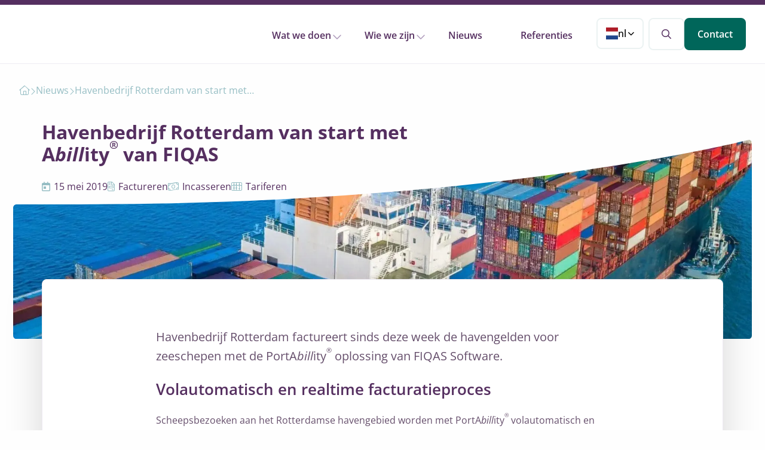

--- FILE ---
content_type: text/html; charset=UTF-8
request_url: https://www.fiqas.nl/nieuws/havenbedrijf-rotterdam-van-start-met-abillity-van-fiqas/
body_size: 19956
content:
<!doctype html>
<html class="no-js" lang="nl-NL" >
	<head><meta charset="UTF-8" /><script>if(navigator.userAgent.match(/MSIE|Internet Explorer/i)||navigator.userAgent.match(/Trident\/7\..*?rv:11/i)){var href=document.location.href;if(!href.match(/[?&]nowprocket/)){if(href.indexOf("?")==-1){if(href.indexOf("#")==-1){document.location.href=href+"?nowprocket=1"}else{document.location.href=href.replace("#","?nowprocket=1#")}}else{if(href.indexOf("#")==-1){document.location.href=href+"&nowprocket=1"}else{document.location.href=href.replace("#","&nowprocket=1#")}}}}</script><script>(()=>{class RocketLazyLoadScripts{constructor(){this.v="2.0.4",this.userEvents=["keydown","keyup","mousedown","mouseup","mousemove","mouseover","mouseout","touchmove","touchstart","touchend","touchcancel","wheel","click","dblclick","input"],this.attributeEvents=["onblur","onclick","oncontextmenu","ondblclick","onfocus","onmousedown","onmouseenter","onmouseleave","onmousemove","onmouseout","onmouseover","onmouseup","onmousewheel","onscroll","onsubmit"]}async t(){this.i(),this.o(),/iP(ad|hone)/.test(navigator.userAgent)&&this.h(),this.u(),this.l(this),this.m(),this.k(this),this.p(this),this._(),await Promise.all([this.R(),this.L()]),this.lastBreath=Date.now(),this.S(this),this.P(),this.D(),this.O(),this.M(),await this.C(this.delayedScripts.normal),await this.C(this.delayedScripts.defer),await this.C(this.delayedScripts.async),await this.T(),await this.F(),await this.j(),await this.A(),window.dispatchEvent(new Event("rocket-allScriptsLoaded")),this.everythingLoaded=!0,this.lastTouchEnd&&await new Promise(t=>setTimeout(t,500-Date.now()+this.lastTouchEnd)),this.I(),this.H(),this.U(),this.W()}i(){this.CSPIssue=sessionStorage.getItem("rocketCSPIssue"),document.addEventListener("securitypolicyviolation",t=>{this.CSPIssue||"script-src-elem"!==t.violatedDirective||"data"!==t.blockedURI||(this.CSPIssue=!0,sessionStorage.setItem("rocketCSPIssue",!0))},{isRocket:!0})}o(){window.addEventListener("pageshow",t=>{this.persisted=t.persisted,this.realWindowLoadedFired=!0},{isRocket:!0}),window.addEventListener("pagehide",()=>{this.onFirstUserAction=null},{isRocket:!0})}h(){let t;function e(e){t=e}window.addEventListener("touchstart",e,{isRocket:!0}),window.addEventListener("touchend",function i(o){o.changedTouches[0]&&t.changedTouches[0]&&Math.abs(o.changedTouches[0].pageX-t.changedTouches[0].pageX)<10&&Math.abs(o.changedTouches[0].pageY-t.changedTouches[0].pageY)<10&&o.timeStamp-t.timeStamp<200&&(window.removeEventListener("touchstart",e,{isRocket:!0}),window.removeEventListener("touchend",i,{isRocket:!0}),"INPUT"===o.target.tagName&&"text"===o.target.type||(o.target.dispatchEvent(new TouchEvent("touchend",{target:o.target,bubbles:!0})),o.target.dispatchEvent(new MouseEvent("mouseover",{target:o.target,bubbles:!0})),o.target.dispatchEvent(new PointerEvent("click",{target:o.target,bubbles:!0,cancelable:!0,detail:1,clientX:o.changedTouches[0].clientX,clientY:o.changedTouches[0].clientY})),event.preventDefault()))},{isRocket:!0})}q(t){this.userActionTriggered||("mousemove"!==t.type||this.firstMousemoveIgnored?"keyup"===t.type||"mouseover"===t.type||"mouseout"===t.type||(this.userActionTriggered=!0,this.onFirstUserAction&&this.onFirstUserAction()):this.firstMousemoveIgnored=!0),"click"===t.type&&t.preventDefault(),t.stopPropagation(),t.stopImmediatePropagation(),"touchstart"===this.lastEvent&&"touchend"===t.type&&(this.lastTouchEnd=Date.now()),"click"===t.type&&(this.lastTouchEnd=0),this.lastEvent=t.type,t.composedPath&&t.composedPath()[0].getRootNode()instanceof ShadowRoot&&(t.rocketTarget=t.composedPath()[0]),this.savedUserEvents.push(t)}u(){this.savedUserEvents=[],this.userEventHandler=this.q.bind(this),this.userEvents.forEach(t=>window.addEventListener(t,this.userEventHandler,{passive:!1,isRocket:!0})),document.addEventListener("visibilitychange",this.userEventHandler,{isRocket:!0})}U(){this.userEvents.forEach(t=>window.removeEventListener(t,this.userEventHandler,{passive:!1,isRocket:!0})),document.removeEventListener("visibilitychange",this.userEventHandler,{isRocket:!0}),this.savedUserEvents.forEach(t=>{(t.rocketTarget||t.target).dispatchEvent(new window[t.constructor.name](t.type,t))})}m(){const t="return false",e=Array.from(this.attributeEvents,t=>"data-rocket-"+t),i="["+this.attributeEvents.join("],[")+"]",o="[data-rocket-"+this.attributeEvents.join("],[data-rocket-")+"]",s=(e,i,o)=>{o&&o!==t&&(e.setAttribute("data-rocket-"+i,o),e["rocket"+i]=new Function("event",o),e.setAttribute(i,t))};new MutationObserver(t=>{for(const n of t)"attributes"===n.type&&(n.attributeName.startsWith("data-rocket-")||this.everythingLoaded?n.attributeName.startsWith("data-rocket-")&&this.everythingLoaded&&this.N(n.target,n.attributeName.substring(12)):s(n.target,n.attributeName,n.target.getAttribute(n.attributeName))),"childList"===n.type&&n.addedNodes.forEach(t=>{if(t.nodeType===Node.ELEMENT_NODE)if(this.everythingLoaded)for(const i of[t,...t.querySelectorAll(o)])for(const t of i.getAttributeNames())e.includes(t)&&this.N(i,t.substring(12));else for(const e of[t,...t.querySelectorAll(i)])for(const t of e.getAttributeNames())this.attributeEvents.includes(t)&&s(e,t,e.getAttribute(t))})}).observe(document,{subtree:!0,childList:!0,attributeFilter:[...this.attributeEvents,...e]})}I(){this.attributeEvents.forEach(t=>{document.querySelectorAll("[data-rocket-"+t+"]").forEach(e=>{this.N(e,t)})})}N(t,e){const i=t.getAttribute("data-rocket-"+e);i&&(t.setAttribute(e,i),t.removeAttribute("data-rocket-"+e))}k(t){Object.defineProperty(HTMLElement.prototype,"onclick",{get(){return this.rocketonclick||null},set(e){this.rocketonclick=e,this.setAttribute(t.everythingLoaded?"onclick":"data-rocket-onclick","this.rocketonclick(event)")}})}S(t){function e(e,i){let o=e[i];e[i]=null,Object.defineProperty(e,i,{get:()=>o,set(s){t.everythingLoaded?o=s:e["rocket"+i]=o=s}})}e(document,"onreadystatechange"),e(window,"onload"),e(window,"onpageshow");try{Object.defineProperty(document,"readyState",{get:()=>t.rocketReadyState,set(e){t.rocketReadyState=e},configurable:!0}),document.readyState="loading"}catch(t){console.log("WPRocket DJE readyState conflict, bypassing")}}l(t){this.originalAddEventListener=EventTarget.prototype.addEventListener,this.originalRemoveEventListener=EventTarget.prototype.removeEventListener,this.savedEventListeners=[],EventTarget.prototype.addEventListener=function(e,i,o){o&&o.isRocket||!t.B(e,this)&&!t.userEvents.includes(e)||t.B(e,this)&&!t.userActionTriggered||e.startsWith("rocket-")||t.everythingLoaded?t.originalAddEventListener.call(this,e,i,o):(t.savedEventListeners.push({target:this,remove:!1,type:e,func:i,options:o}),"mouseenter"!==e&&"mouseleave"!==e||t.originalAddEventListener.call(this,e,t.savedUserEvents.push,o))},EventTarget.prototype.removeEventListener=function(e,i,o){o&&o.isRocket||!t.B(e,this)&&!t.userEvents.includes(e)||t.B(e,this)&&!t.userActionTriggered||e.startsWith("rocket-")||t.everythingLoaded?t.originalRemoveEventListener.call(this,e,i,o):t.savedEventListeners.push({target:this,remove:!0,type:e,func:i,options:o})}}J(t,e){this.savedEventListeners=this.savedEventListeners.filter(i=>{let o=i.type,s=i.target||window;return e!==o||t!==s||(this.B(o,s)&&(i.type="rocket-"+o),this.$(i),!1)})}H(){EventTarget.prototype.addEventListener=this.originalAddEventListener,EventTarget.prototype.removeEventListener=this.originalRemoveEventListener,this.savedEventListeners.forEach(t=>this.$(t))}$(t){t.remove?this.originalRemoveEventListener.call(t.target,t.type,t.func,t.options):this.originalAddEventListener.call(t.target,t.type,t.func,t.options)}p(t){let e;function i(e){return t.everythingLoaded?e:e.split(" ").map(t=>"load"===t||t.startsWith("load.")?"rocket-jquery-load":t).join(" ")}function o(o){function s(e){const s=o.fn[e];o.fn[e]=o.fn.init.prototype[e]=function(){return this[0]===window&&t.userActionTriggered&&("string"==typeof arguments[0]||arguments[0]instanceof String?arguments[0]=i(arguments[0]):"object"==typeof arguments[0]&&Object.keys(arguments[0]).forEach(t=>{const e=arguments[0][t];delete arguments[0][t],arguments[0][i(t)]=e})),s.apply(this,arguments),this}}if(o&&o.fn&&!t.allJQueries.includes(o)){const e={DOMContentLoaded:[],"rocket-DOMContentLoaded":[]};for(const t in e)document.addEventListener(t,()=>{e[t].forEach(t=>t())},{isRocket:!0});o.fn.ready=o.fn.init.prototype.ready=function(i){function s(){parseInt(o.fn.jquery)>2?setTimeout(()=>i.bind(document)(o)):i.bind(document)(o)}return"function"==typeof i&&(t.realDomReadyFired?!t.userActionTriggered||t.fauxDomReadyFired?s():e["rocket-DOMContentLoaded"].push(s):e.DOMContentLoaded.push(s)),o([])},s("on"),s("one"),s("off"),t.allJQueries.push(o)}e=o}t.allJQueries=[],o(window.jQuery),Object.defineProperty(window,"jQuery",{get:()=>e,set(t){o(t)}})}P(){const t=new Map;document.write=document.writeln=function(e){const i=document.currentScript,o=document.createRange(),s=i.parentElement;let n=t.get(i);void 0===n&&(n=i.nextSibling,t.set(i,n));const c=document.createDocumentFragment();o.setStart(c,0),c.appendChild(o.createContextualFragment(e)),s.insertBefore(c,n)}}async R(){return new Promise(t=>{this.userActionTriggered?t():this.onFirstUserAction=t})}async L(){return new Promise(t=>{document.addEventListener("DOMContentLoaded",()=>{this.realDomReadyFired=!0,t()},{isRocket:!0})})}async j(){return this.realWindowLoadedFired?Promise.resolve():new Promise(t=>{window.addEventListener("load",t,{isRocket:!0})})}M(){this.pendingScripts=[];this.scriptsMutationObserver=new MutationObserver(t=>{for(const e of t)e.addedNodes.forEach(t=>{"SCRIPT"!==t.tagName||t.noModule||t.isWPRocket||this.pendingScripts.push({script:t,promise:new Promise(e=>{const i=()=>{const i=this.pendingScripts.findIndex(e=>e.script===t);i>=0&&this.pendingScripts.splice(i,1),e()};t.addEventListener("load",i,{isRocket:!0}),t.addEventListener("error",i,{isRocket:!0}),setTimeout(i,1e3)})})})}),this.scriptsMutationObserver.observe(document,{childList:!0,subtree:!0})}async F(){await this.X(),this.pendingScripts.length?(await this.pendingScripts[0].promise,await this.F()):this.scriptsMutationObserver.disconnect()}D(){this.delayedScripts={normal:[],async:[],defer:[]},document.querySelectorAll("script[type$=rocketlazyloadscript]").forEach(t=>{t.hasAttribute("data-rocket-src")?t.hasAttribute("async")&&!1!==t.async?this.delayedScripts.async.push(t):t.hasAttribute("defer")&&!1!==t.defer||"module"===t.getAttribute("data-rocket-type")?this.delayedScripts.defer.push(t):this.delayedScripts.normal.push(t):this.delayedScripts.normal.push(t)})}async _(){await this.L();let t=[];document.querySelectorAll("script[type$=rocketlazyloadscript][data-rocket-src]").forEach(e=>{let i=e.getAttribute("data-rocket-src");if(i&&!i.startsWith("data:")){i.startsWith("//")&&(i=location.protocol+i);try{const o=new URL(i).origin;o!==location.origin&&t.push({src:o,crossOrigin:e.crossOrigin||"module"===e.getAttribute("data-rocket-type")})}catch(t){}}}),t=[...new Map(t.map(t=>[JSON.stringify(t),t])).values()],this.Y(t,"preconnect")}async G(t){if(await this.K(),!0!==t.noModule||!("noModule"in HTMLScriptElement.prototype))return new Promise(e=>{let i;function o(){(i||t).setAttribute("data-rocket-status","executed"),e()}try{if(navigator.userAgent.includes("Firefox/")||""===navigator.vendor||this.CSPIssue)i=document.createElement("script"),[...t.attributes].forEach(t=>{let e=t.nodeName;"type"!==e&&("data-rocket-type"===e&&(e="type"),"data-rocket-src"===e&&(e="src"),i.setAttribute(e,t.nodeValue))}),t.text&&(i.text=t.text),t.nonce&&(i.nonce=t.nonce),i.hasAttribute("src")?(i.addEventListener("load",o,{isRocket:!0}),i.addEventListener("error",()=>{i.setAttribute("data-rocket-status","failed-network"),e()},{isRocket:!0}),setTimeout(()=>{i.isConnected||e()},1)):(i.text=t.text,o()),i.isWPRocket=!0,t.parentNode.replaceChild(i,t);else{const i=t.getAttribute("data-rocket-type"),s=t.getAttribute("data-rocket-src");i?(t.type=i,t.removeAttribute("data-rocket-type")):t.removeAttribute("type"),t.addEventListener("load",o,{isRocket:!0}),t.addEventListener("error",i=>{this.CSPIssue&&i.target.src.startsWith("data:")?(console.log("WPRocket: CSP fallback activated"),t.removeAttribute("src"),this.G(t).then(e)):(t.setAttribute("data-rocket-status","failed-network"),e())},{isRocket:!0}),s?(t.fetchPriority="high",t.removeAttribute("data-rocket-src"),t.src=s):t.src="data:text/javascript;base64,"+window.btoa(unescape(encodeURIComponent(t.text)))}}catch(i){t.setAttribute("data-rocket-status","failed-transform"),e()}});t.setAttribute("data-rocket-status","skipped")}async C(t){const e=t.shift();return e?(e.isConnected&&await this.G(e),this.C(t)):Promise.resolve()}O(){this.Y([...this.delayedScripts.normal,...this.delayedScripts.defer,...this.delayedScripts.async],"preload")}Y(t,e){this.trash=this.trash||[];let i=!0;var o=document.createDocumentFragment();t.forEach(t=>{const s=t.getAttribute&&t.getAttribute("data-rocket-src")||t.src;if(s&&!s.startsWith("data:")){const n=document.createElement("link");n.href=s,n.rel=e,"preconnect"!==e&&(n.as="script",n.fetchPriority=i?"high":"low"),t.getAttribute&&"module"===t.getAttribute("data-rocket-type")&&(n.crossOrigin=!0),t.crossOrigin&&(n.crossOrigin=t.crossOrigin),t.integrity&&(n.integrity=t.integrity),t.nonce&&(n.nonce=t.nonce),o.appendChild(n),this.trash.push(n),i=!1}}),document.head.appendChild(o)}W(){this.trash.forEach(t=>t.remove())}async T(){try{document.readyState="interactive"}catch(t){}this.fauxDomReadyFired=!0;try{await this.K(),this.J(document,"readystatechange"),document.dispatchEvent(new Event("rocket-readystatechange")),await this.K(),document.rocketonreadystatechange&&document.rocketonreadystatechange(),await this.K(),this.J(document,"DOMContentLoaded"),document.dispatchEvent(new Event("rocket-DOMContentLoaded")),await this.K(),this.J(window,"DOMContentLoaded"),window.dispatchEvent(new Event("rocket-DOMContentLoaded"))}catch(t){console.error(t)}}async A(){try{document.readyState="complete"}catch(t){}try{await this.K(),this.J(document,"readystatechange"),document.dispatchEvent(new Event("rocket-readystatechange")),await this.K(),document.rocketonreadystatechange&&document.rocketonreadystatechange(),await this.K(),this.J(window,"load"),window.dispatchEvent(new Event("rocket-load")),await this.K(),window.rocketonload&&window.rocketonload(),await this.K(),this.allJQueries.forEach(t=>t(window).trigger("rocket-jquery-load")),await this.K(),this.J(window,"pageshow");const t=new Event("rocket-pageshow");t.persisted=this.persisted,window.dispatchEvent(t),await this.K(),window.rocketonpageshow&&window.rocketonpageshow({persisted:this.persisted})}catch(t){console.error(t)}}async K(){Date.now()-this.lastBreath>45&&(await this.X(),this.lastBreath=Date.now())}async X(){return document.hidden?new Promise(t=>setTimeout(t)):new Promise(t=>requestAnimationFrame(t))}B(t,e){return e===document&&"readystatechange"===t||(e===document&&"DOMContentLoaded"===t||(e===window&&"DOMContentLoaded"===t||(e===window&&"load"===t||e===window&&"pageshow"===t)))}static run(){(new RocketLazyLoadScripts).t()}}RocketLazyLoadScripts.run()})();</script>
		
		<meta name="viewport" content="width=device-width, initial-scale=1.0" />
		<link rel="shortcut icon" type="image/png" href="https://www.fiqas.nl/wp-content/themes/stuurlui/assets/img/favicon.ico"/>
<link rel="apple-touch-icon" sizes="180x180" href="https://www.fiqas.nl/wp-content/themes/stuurlui/assets/img/apple-touch-icon.png"/>
<link rel="icon" type="image/png" sizes="32x32" href="https://www.fiqas.nl/wp-content/themes/stuurlui/assets/img/favicon-32x32.png"/>
<link rel="icon" type="image/png" sizes="16x16" href="https://www.fiqas.nl/wp-content/themes/stuurlui/assets/img/favicon-16x16.png"/>
<link rel="manifest" href="https://www.fiqas.nl/wp-content/themes/stuurlui/assets/img/site.webmanifest" crossOrigin="use-credentials"/>
<meta name='robots' content='index, follow, max-image-preview:large, max-snippet:-1, max-video-preview:-1' />

<!-- Google Tag Manager for WordPress by gtm4wp.com -->
<script data-cfasync="false" data-pagespeed-no-defer>
	var gtm4wp_datalayer_name = "dataLayer";
	var dataLayer = dataLayer || [];
</script>
<!-- End Google Tag Manager for WordPress by gtm4wp.com -->
	<!-- This site is optimized with the Yoast SEO plugin v26.8 - https://yoast.com/product/yoast-seo-wordpress/ -->
	<title>Havenbedrijf Rotterdam van start met Abillity® van FIQAS | FIQAS Software BV | Tariferen, Factureren, Incasseren</title>
	<meta name="description" content="Scheepsbezoeken aan het Rotterdamse havengebied worden met Abillity® volautomatisch en realtime vertaald naar een opgave en omgezet in een factuur." />
	<link rel="canonical" href="https://www.fiqas.nl/nieuws/havenbedrijf-rotterdam-van-start-met-abillity-van-fiqas/" />
	<meta property="og:locale" content="nl_NL" />
	<meta property="og:type" content="article" />
	<meta property="og:title" content="Havenbedrijf Rotterdam van start met Abillity® van FIQAS | FIQAS Software BV | Tariferen, Factureren, Incasseren" />
	<meta property="og:description" content="Scheepsbezoeken aan het Rotterdamse havengebied worden met Abillity® volautomatisch en realtime vertaald naar een opgave en omgezet in een factuur." />
	<meta property="og:url" content="https://www.fiqas.nl/nieuws/havenbedrijf-rotterdam-van-start-met-abillity-van-fiqas/" />
	<meta property="og:site_name" content="FIQAS Software BV | Tariferen, Factureren, Incasseren" />
	<meta property="article:modified_time" content="2024-03-25T11:13:37+00:00" />
	<meta property="og:image" content="https://www.fiqas.nl/wp-content/uploads/2023/04/about-port-of-rotterdam-fiqas.jpg" />
	<meta property="og:image:width" content="1600" />
	<meta property="og:image:height" content="800" />
	<meta property="og:image:type" content="image/jpeg" />
	<meta name="twitter:card" content="summary_large_image" />
	<meta name="twitter:label1" content="Geschatte leestijd" />
	<meta name="twitter:data1" content="3 minuten" />
	<script type="application/ld+json" class="yoast-schema-graph">{"@context":"https://schema.org","@graph":[{"@type":"Article","@id":"https://www.fiqas.nl/nieuws/havenbedrijf-rotterdam-van-start-met-abillity-van-fiqas/#article","isPartOf":{"@id":"https://www.fiqas.nl/nieuws/havenbedrijf-rotterdam-van-start-met-abillity-van-fiqas/"},"author":{"name":"anita","@id":"https://www.fiqas.nl/#/schema/person/30376fffd079ab865a23058ee57adf79"},"headline":"Havenbedrijf Rotterdam van start met Abillity® van FIQAS","datePublished":"2019-05-15T15:14:01+00:00","dateModified":"2024-03-25T11:13:37+00:00","mainEntityOfPage":{"@id":"https://www.fiqas.nl/nieuws/havenbedrijf-rotterdam-van-start-met-abillity-van-fiqas/"},"wordCount":8,"publisher":{"@id":"https://www.fiqas.nl/#organization"},"image":{"@id":"https://www.fiqas.nl/nieuws/havenbedrijf-rotterdam-van-start-met-abillity-van-fiqas/#primaryimage"},"thumbnailUrl":"https://www.fiqas.nl/wp-content/smush-webp/2023/04/about-port-of-rotterdam-fiqas.jpg.webp","inLanguage":"nl-NL"},{"@type":"WebPage","@id":"https://www.fiqas.nl/nieuws/havenbedrijf-rotterdam-van-start-met-abillity-van-fiqas/","url":"https://www.fiqas.nl/nieuws/havenbedrijf-rotterdam-van-start-met-abillity-van-fiqas/","name":"Havenbedrijf Rotterdam van start met Abillity® van FIQAS | FIQAS Software BV | Tariferen, Factureren, Incasseren","isPartOf":{"@id":"https://www.fiqas.nl/#website"},"primaryImageOfPage":{"@id":"https://www.fiqas.nl/nieuws/havenbedrijf-rotterdam-van-start-met-abillity-van-fiqas/#primaryimage"},"image":{"@id":"https://www.fiqas.nl/nieuws/havenbedrijf-rotterdam-van-start-met-abillity-van-fiqas/#primaryimage"},"thumbnailUrl":"https://www.fiqas.nl/wp-content/smush-webp/2023/04/about-port-of-rotterdam-fiqas.jpg.webp","datePublished":"2019-05-15T15:14:01+00:00","dateModified":"2024-03-25T11:13:37+00:00","description":"Scheepsbezoeken aan het Rotterdamse havengebied worden met Abillity® volautomatisch en realtime vertaald naar een opgave en omgezet in een factuur.","breadcrumb":{"@id":"https://www.fiqas.nl/nieuws/havenbedrijf-rotterdam-van-start-met-abillity-van-fiqas/#breadcrumb"},"inLanguage":"nl-NL","potentialAction":[{"@type":"ReadAction","target":["https://www.fiqas.nl/nieuws/havenbedrijf-rotterdam-van-start-met-abillity-van-fiqas/"]}]},{"@type":"ImageObject","inLanguage":"nl-NL","@id":"https://www.fiqas.nl/nieuws/havenbedrijf-rotterdam-van-start-met-abillity-van-fiqas/#primaryimage","url":"https://www.fiqas.nl/wp-content/smush-webp/2023/04/about-port-of-rotterdam-fiqas.jpg.webp","contentUrl":"https://www.fiqas.nl/wp-content/smush-webp/2023/04/about-port-of-rotterdam-fiqas.jpg.webp","width":1600,"height":800,"caption":"Scheepsbezoek als input voor automatische facturatie havengelden via Abillity®"},{"@type":"BreadcrumbList","@id":"https://www.fiqas.nl/nieuws/havenbedrijf-rotterdam-van-start-met-abillity-van-fiqas/#breadcrumb","itemListElement":[{"@type":"ListItem","position":1,"name":"Home","item":"https://www.fiqas.nl/"},{"@type":"ListItem","position":2,"name":"Havenbedrijf Rotterdam van start met Abillity® van FIQAS"}]},{"@type":"WebSite","@id":"https://www.fiqas.nl/#website","url":"https://www.fiqas.nl/","name":"FIQAS Software BV | Specialist in order to cash management","description":"First In Quality And Service","publisher":{"@id":"https://www.fiqas.nl/#organization"},"potentialAction":[{"@type":"SearchAction","target":{"@type":"EntryPoint","urlTemplate":"https://www.fiqas.nl/?s={search_term_string}"},"query-input":{"@type":"PropertyValueSpecification","valueRequired":true,"valueName":"search_term_string"}}],"inLanguage":"nl-NL"},{"@type":"Organization","@id":"https://www.fiqas.nl/#organization","name":"FIQAS","url":"https://www.fiqas.nl/","logo":{"@type":"ImageObject","inLanguage":"nl-NL","@id":"https://www.fiqas.nl/#/schema/logo/image/","url":"https://www.fiqas.nl/wp-content/uploads/2023/03/logo-fiqas.svg","contentUrl":"https://www.fiqas.nl/wp-content/uploads/2023/03/logo-fiqas.svg","caption":"FIQAS"},"image":{"@id":"https://www.fiqas.nl/#/schema/logo/image/"}},{"@type":"Person","@id":"https://www.fiqas.nl/#/schema/person/30376fffd079ab865a23058ee57adf79","name":"anita"}]}</script>
	<!-- / Yoast SEO plugin. -->


<link rel='dns-prefetch' href='//cdnjs.cloudflare.com' />
<link rel='dns-prefetch' href='//kit.fontawesome.com' />

<link rel="alternate" type="application/rss+xml" title="FIQAS Software BV | Tariferen, Factureren, Incasseren &raquo; feed" href="https://www.fiqas.nl/feed/" />
<link rel="alternate" type="application/rss+xml" title="FIQAS Software BV | Tariferen, Factureren, Incasseren &raquo; reacties feed" href="https://www.fiqas.nl/comments/feed/" />
<link rel="alternate" title="oEmbed (JSON)" type="application/json+oembed" href="https://www.fiqas.nl/wp-json/oembed/1.0/embed?url=https%3A%2F%2Fwww.fiqas.nl%2Fnieuws%2Fhavenbedrijf-rotterdam-van-start-met-abillity-van-fiqas%2F" />
<link rel="alternate" title="oEmbed (XML)" type="text/xml+oembed" href="https://www.fiqas.nl/wp-json/oembed/1.0/embed?url=https%3A%2F%2Fwww.fiqas.nl%2Fnieuws%2Fhavenbedrijf-rotterdam-van-start-met-abillity-van-fiqas%2F&#038;format=xml" />
<style id='wp-img-auto-sizes-contain-inline-css'>
img:is([sizes=auto i],[sizes^="auto," i]){contain-intrinsic-size:3000px 1500px}
/*# sourceURL=wp-img-auto-sizes-contain-inline-css */
</style>
<style id='classic-theme-styles-inline-css'>
/*! This file is auto-generated */
.wp-block-button__link{color:#fff;background-color:#32373c;border-radius:9999px;box-shadow:none;text-decoration:none;padding:calc(.667em + 2px) calc(1.333em + 2px);font-size:1.125em}.wp-block-file__button{background:#32373c;color:#fff;text-decoration:none}
/*# sourceURL=/wp-includes/css/classic-themes.min.css */
</style>
<link rel='stylesheet' id='searchwp-live-search-css' href='https://www.fiqas.nl/wp-content/plugins/searchwp-live-ajax-search/assets/styles/style.min.css' media='all' />
<style id='searchwp-live-search-inline-css'>
.searchwp-live-search-result .searchwp-live-search-result--title a {
  font-size: 16px;
}
.searchwp-live-search-result .searchwp-live-search-result--price {
  font-size: 14px;
}
.searchwp-live-search-result .searchwp-live-search-result--add-to-cart .button {
  font-size: 14px;
}

/*# sourceURL=searchwp-live-search-inline-css */
</style>
<link data-minify="1" rel='stylesheet' id='strl-theme-css' href='https://www.fiqas.nl/wp-content/cache/background-css/1/www.fiqas.nl/wp-content/cache/min/1/wp-content/themes/stuurlui/assets/css/style-1766479286627.css?ver=1770083417&wpr_t=1770157706' media='all' />
<script data-minify="1" data-cookieconsent="ignore" src="https://www.fiqas.nl/wp-content/cache/min/1/ajax/libs/jquery/3.6.0/jquery.min.js?ver=1770083418" id="jquery-js"></script>
<link rel="https://api.w.org/" href="https://www.fiqas.nl/wp-json/" /><link rel="alternate" title="JSON" type="application/json" href="https://www.fiqas.nl/wp-json/wp/v2/news/4038" /><link rel="EditURI" type="application/rsd+xml" title="RSD" href="https://www.fiqas.nl/xmlrpc.php?rsd" />
<meta name="generator" content="WordPress 6.9" />
<link rel='shortlink' href='https://www.fiqas.nl/?p=4038' />

<!-- Google Tag Manager for WordPress by gtm4wp.com -->
<!-- GTM Container placement set to footer -->
<script data-cfasync="false" data-pagespeed-no-defer>
	var dataLayer_content = {"pagePostType":"news","pagePostType2":"single-news","pagePostAuthor":"anita"};
	dataLayer.push( dataLayer_content );
</script>
<script type="rocketlazyloadscript" data-cfasync="false" data-pagespeed-no-defer>
(function(w,d,s,l,i){w[l]=w[l]||[];w[l].push({'gtm.start':
new Date().getTime(),event:'gtm.js'});var f=d.getElementsByTagName(s)[0],
j=d.createElement(s),dl=l!='dataLayer'?'&l='+l:'';j.async=true;j.src=
'//www.googletagmanager.com/gtm.js?id='+i+dl;f.parentNode.insertBefore(j,f);
})(window,document,'script','dataLayer','GTM-M7DX6C');
</script>
<!-- End Google Tag Manager for WordPress by gtm4wp.com --><noscript><style id="rocket-lazyload-nojs-css">.rll-youtube-player, [data-lazy-src]{display:none !important;}</style></noscript>			<style id='global-styles-inline-css'>
:root{--wp--preset--aspect-ratio--square: 1;--wp--preset--aspect-ratio--4-3: 4/3;--wp--preset--aspect-ratio--3-4: 3/4;--wp--preset--aspect-ratio--3-2: 3/2;--wp--preset--aspect-ratio--2-3: 2/3;--wp--preset--aspect-ratio--16-9: 16/9;--wp--preset--aspect-ratio--9-16: 9/16;--wp--preset--color--black: #000000;--wp--preset--color--cyan-bluish-gray: #abb8c3;--wp--preset--color--white: #ffffff;--wp--preset--color--pale-pink: #f78da7;--wp--preset--color--vivid-red: #cf2e2e;--wp--preset--color--luminous-vivid-orange: #ff6900;--wp--preset--color--luminous-vivid-amber: #fcb900;--wp--preset--color--light-green-cyan: #7bdcb5;--wp--preset--color--vivid-green-cyan: #00d084;--wp--preset--color--pale-cyan-blue: #8ed1fc;--wp--preset--color--vivid-cyan-blue: #0693e3;--wp--preset--color--vivid-purple: #9b51e0;--wp--preset--gradient--vivid-cyan-blue-to-vivid-purple: linear-gradient(135deg,rgb(6,147,227) 0%,rgb(155,81,224) 100%);--wp--preset--gradient--light-green-cyan-to-vivid-green-cyan: linear-gradient(135deg,rgb(122,220,180) 0%,rgb(0,208,130) 100%);--wp--preset--gradient--luminous-vivid-amber-to-luminous-vivid-orange: linear-gradient(135deg,rgb(252,185,0) 0%,rgb(255,105,0) 100%);--wp--preset--gradient--luminous-vivid-orange-to-vivid-red: linear-gradient(135deg,rgb(255,105,0) 0%,rgb(207,46,46) 100%);--wp--preset--gradient--very-light-gray-to-cyan-bluish-gray: linear-gradient(135deg,rgb(238,238,238) 0%,rgb(169,184,195) 100%);--wp--preset--gradient--cool-to-warm-spectrum: linear-gradient(135deg,rgb(74,234,220) 0%,rgb(151,120,209) 20%,rgb(207,42,186) 40%,rgb(238,44,130) 60%,rgb(251,105,98) 80%,rgb(254,248,76) 100%);--wp--preset--gradient--blush-light-purple: linear-gradient(135deg,rgb(255,206,236) 0%,rgb(152,150,240) 100%);--wp--preset--gradient--blush-bordeaux: linear-gradient(135deg,rgb(254,205,165) 0%,rgb(254,45,45) 50%,rgb(107,0,62) 100%);--wp--preset--gradient--luminous-dusk: linear-gradient(135deg,rgb(255,203,112) 0%,rgb(199,81,192) 50%,rgb(65,88,208) 100%);--wp--preset--gradient--pale-ocean: linear-gradient(135deg,rgb(255,245,203) 0%,rgb(182,227,212) 50%,rgb(51,167,181) 100%);--wp--preset--gradient--electric-grass: linear-gradient(135deg,rgb(202,248,128) 0%,rgb(113,206,126) 100%);--wp--preset--gradient--midnight: linear-gradient(135deg,rgb(2,3,129) 0%,rgb(40,116,252) 100%);--wp--preset--font-size--small: 13px;--wp--preset--font-size--medium: 20px;--wp--preset--font-size--large: 36px;--wp--preset--font-size--x-large: 42px;--wp--preset--spacing--20: 0.44rem;--wp--preset--spacing--30: 0.67rem;--wp--preset--spacing--40: 1rem;--wp--preset--spacing--50: 1.5rem;--wp--preset--spacing--60: 2.25rem;--wp--preset--spacing--70: 3.38rem;--wp--preset--spacing--80: 5.06rem;--wp--preset--shadow--natural: 6px 6px 9px rgba(0, 0, 0, 0.2);--wp--preset--shadow--deep: 12px 12px 50px rgba(0, 0, 0, 0.4);--wp--preset--shadow--sharp: 6px 6px 0px rgba(0, 0, 0, 0.2);--wp--preset--shadow--outlined: 6px 6px 0px -3px rgb(255, 255, 255), 6px 6px rgb(0, 0, 0);--wp--preset--shadow--crisp: 6px 6px 0px rgb(0, 0, 0);}:where(.is-layout-flex){gap: 0.5em;}:where(.is-layout-grid){gap: 0.5em;}body .is-layout-flex{display: flex;}.is-layout-flex{flex-wrap: wrap;align-items: center;}.is-layout-flex > :is(*, div){margin: 0;}body .is-layout-grid{display: grid;}.is-layout-grid > :is(*, div){margin: 0;}:where(.wp-block-columns.is-layout-flex){gap: 2em;}:where(.wp-block-columns.is-layout-grid){gap: 2em;}:where(.wp-block-post-template.is-layout-flex){gap: 1.25em;}:where(.wp-block-post-template.is-layout-grid){gap: 1.25em;}.has-black-color{color: var(--wp--preset--color--black) !important;}.has-cyan-bluish-gray-color{color: var(--wp--preset--color--cyan-bluish-gray) !important;}.has-white-color{color: var(--wp--preset--color--white) !important;}.has-pale-pink-color{color: var(--wp--preset--color--pale-pink) !important;}.has-vivid-red-color{color: var(--wp--preset--color--vivid-red) !important;}.has-luminous-vivid-orange-color{color: var(--wp--preset--color--luminous-vivid-orange) !important;}.has-luminous-vivid-amber-color{color: var(--wp--preset--color--luminous-vivid-amber) !important;}.has-light-green-cyan-color{color: var(--wp--preset--color--light-green-cyan) !important;}.has-vivid-green-cyan-color{color: var(--wp--preset--color--vivid-green-cyan) !important;}.has-pale-cyan-blue-color{color: var(--wp--preset--color--pale-cyan-blue) !important;}.has-vivid-cyan-blue-color{color: var(--wp--preset--color--vivid-cyan-blue) !important;}.has-vivid-purple-color{color: var(--wp--preset--color--vivid-purple) !important;}.has-black-background-color{background-color: var(--wp--preset--color--black) !important;}.has-cyan-bluish-gray-background-color{background-color: var(--wp--preset--color--cyan-bluish-gray) !important;}.has-white-background-color{background-color: var(--wp--preset--color--white) !important;}.has-pale-pink-background-color{background-color: var(--wp--preset--color--pale-pink) !important;}.has-vivid-red-background-color{background-color: var(--wp--preset--color--vivid-red) !important;}.has-luminous-vivid-orange-background-color{background-color: var(--wp--preset--color--luminous-vivid-orange) !important;}.has-luminous-vivid-amber-background-color{background-color: var(--wp--preset--color--luminous-vivid-amber) !important;}.has-light-green-cyan-background-color{background-color: var(--wp--preset--color--light-green-cyan) !important;}.has-vivid-green-cyan-background-color{background-color: var(--wp--preset--color--vivid-green-cyan) !important;}.has-pale-cyan-blue-background-color{background-color: var(--wp--preset--color--pale-cyan-blue) !important;}.has-vivid-cyan-blue-background-color{background-color: var(--wp--preset--color--vivid-cyan-blue) !important;}.has-vivid-purple-background-color{background-color: var(--wp--preset--color--vivid-purple) !important;}.has-black-border-color{border-color: var(--wp--preset--color--black) !important;}.has-cyan-bluish-gray-border-color{border-color: var(--wp--preset--color--cyan-bluish-gray) !important;}.has-white-border-color{border-color: var(--wp--preset--color--white) !important;}.has-pale-pink-border-color{border-color: var(--wp--preset--color--pale-pink) !important;}.has-vivid-red-border-color{border-color: var(--wp--preset--color--vivid-red) !important;}.has-luminous-vivid-orange-border-color{border-color: var(--wp--preset--color--luminous-vivid-orange) !important;}.has-luminous-vivid-amber-border-color{border-color: var(--wp--preset--color--luminous-vivid-amber) !important;}.has-light-green-cyan-border-color{border-color: var(--wp--preset--color--light-green-cyan) !important;}.has-vivid-green-cyan-border-color{border-color: var(--wp--preset--color--vivid-green-cyan) !important;}.has-pale-cyan-blue-border-color{border-color: var(--wp--preset--color--pale-cyan-blue) !important;}.has-vivid-cyan-blue-border-color{border-color: var(--wp--preset--color--vivid-cyan-blue) !important;}.has-vivid-purple-border-color{border-color: var(--wp--preset--color--vivid-purple) !important;}.has-vivid-cyan-blue-to-vivid-purple-gradient-background{background: var(--wp--preset--gradient--vivid-cyan-blue-to-vivid-purple) !important;}.has-light-green-cyan-to-vivid-green-cyan-gradient-background{background: var(--wp--preset--gradient--light-green-cyan-to-vivid-green-cyan) !important;}.has-luminous-vivid-amber-to-luminous-vivid-orange-gradient-background{background: var(--wp--preset--gradient--luminous-vivid-amber-to-luminous-vivid-orange) !important;}.has-luminous-vivid-orange-to-vivid-red-gradient-background{background: var(--wp--preset--gradient--luminous-vivid-orange-to-vivid-red) !important;}.has-very-light-gray-to-cyan-bluish-gray-gradient-background{background: var(--wp--preset--gradient--very-light-gray-to-cyan-bluish-gray) !important;}.has-cool-to-warm-spectrum-gradient-background{background: var(--wp--preset--gradient--cool-to-warm-spectrum) !important;}.has-blush-light-purple-gradient-background{background: var(--wp--preset--gradient--blush-light-purple) !important;}.has-blush-bordeaux-gradient-background{background: var(--wp--preset--gradient--blush-bordeaux) !important;}.has-luminous-dusk-gradient-background{background: var(--wp--preset--gradient--luminous-dusk) !important;}.has-pale-ocean-gradient-background{background: var(--wp--preset--gradient--pale-ocean) !important;}.has-electric-grass-gradient-background{background: var(--wp--preset--gradient--electric-grass) !important;}.has-midnight-gradient-background{background: var(--wp--preset--gradient--midnight) !important;}.has-small-font-size{font-size: var(--wp--preset--font-size--small) !important;}.has-medium-font-size{font-size: var(--wp--preset--font-size--medium) !important;}.has-large-font-size{font-size: var(--wp--preset--font-size--large) !important;}.has-x-large-font-size{font-size: var(--wp--preset--font-size--x-large) !important;}
/*# sourceURL=global-styles-inline-css */
</style>
<link data-minify="1" rel='stylesheet' id='strl_translation_frontend-css' href='https://www.fiqas.nl/wp-content/cache/min/1/wp-content/plugins/strl_translation/assets/css/frontend.css?ver=1770083417' media='all' />
<style id="wpr-lazyload-bg-container"></style><style id="wpr-lazyload-bg-exclusion"></style>
<noscript>
<style id="wpr-lazyload-bg-nostyle">.front-hero{--wpr-bg-22f787ce-9106-4681-a3c7-57bf4c8ac7f8: url('https://www.fiqas.nl/wp-content/themes/stuurlui/assets/images/demo/hero-bg-foundation-6-small.svg');}.front-hero{--wpr-bg-216d6bd3-f077-4f18-94d5-dfe239021ca0: url('https://www.fiqas.nl/wp-content/themes/stuurlui/assets/images/demo/hero-bg-foundation-6-large.svg');}.facetwp-radio{--wpr-bg-86333127-c92b-4e29-8739-39543b2ffd1c: url('https://www.fiqas.nl/wp-content/plugins/facetwp/assets/images/radio.png');}.powered-by-google{--wpr-bg-5c525c44-d0a2-4ae1-a9c6-72cecb352e0b: url('https://www.fiqas.nl/wp-content/plugins/facetwp/assets/images/powered-by-google.png');}.facetwp-radio.checked{--wpr-bg-7ca1a797-5d0b-4d53-8033-9657753ba90d: url('https://www.fiqas.nl/wp-content/plugins/facetwp/assets/images/radio-on.png');}.facetwp-icon.locate-me::before{--wpr-bg-9b55f062-9b02-435a-b50e-b757488fa264: url('https://www.fiqas.nl/wp-content/plugins/facetwp/assets/images/icon-locate.png');}.facetwp-icon.f-reset::before{--wpr-bg-ff2ecc0d-22bb-4143-a32d-7d39a66286f2: url('https://www.fiqas.nl/wp-content/plugins/facetwp/assets/images/icon-close.png');}.facetwp-icon.f-loading::before{--wpr-bg-93f66256-8dfb-48ee-b74f-596fa616e02a: url('https://www.fiqas.nl/wp-content/plugins/facetwp/assets/images/loading.png');}.facetwp-selections .facetwp-selection-value{--wpr-bg-ec8d1bbb-8e9a-4c57-accc-66a012f03de4: url('https://www.fiqas.nl/wp-content/plugins/facetwp/assets/images/icon-close.png');}blockquote{--wpr-bg-61ea09b8-3c1e-470f-9f99-9ca7ea1487b2: url('https://www.fiqas.nl/wp-content/themes/stuurlui/assets/img/quote-shape-bg.svg');}blockquote::before{--wpr-bg-3586d8ec-613d-40c7-9774-1d30965851ec: url('https://www.fiqas.nl/wp-content/themes/stuurlui/assets/img/icon-quote.svg');}.testimonial-slide .wrapper{--wpr-bg-0be175e5-d8b1-4e70-b166-9d94b8c9d9b1: url('https://www.fiqas.nl/wp-content/themes/stuurlui/assets/img/quote-shape-bg.svg');}.testimonial-slide .wrapper .quote-wrapper .quote-icon{--wpr-bg-61d28e94-64a6-4eb0-8e51-a3d410d98d80: url('https://www.fiqas.nl/wp-content/themes/stuurlui/assets/img/icon-quote.svg');}#logo{--wpr-bg-45fdc248-8be9-41b6-96af-f48768a77f80: url('https://www.fiqas.nl/wp-content/themes/stuurlui/assets/img/logo-fiqas.svg');}footer{--wpr-bg-e3f3bdd6-5014-411c-bf93-0787ccfdda33: url('https://www.fiqas.nl/wp-content/themes/stuurlui/assets/img/footer-bg.svg');}.grid-card-news .wrapper .image-container.no-img{--wpr-bg-58438d0e-c3f5-4d4b-9777-d0f15451994b: url('https://www.fiqas.nl/wp-content/themes/stuurlui/assets/img/quote-shape-bg.svg');}.cta-contact .background{--wpr-bg-8fc6ffe8-f022-46b0-9d73-645a9d41e654: url('https://www.fiqas.nl/wp-content/themes/stuurlui/assets/img/cta-bg.svg');}.notification .wrapper{--wpr-bg-161e0ff9-dc83-4d0c-a62e-ed5fbb107a4b: url('https://www.fiqas.nl/wp-content/themes/stuurlui/assets/img/cta-bg.svg');}.numbers-small .number .wrapper.odd{--wpr-bg-39abbd8c-14b7-44c3-921d-38ae1e60321b: url('https://www.fiqas.nl/wp-content/themes/stuurlui/assets/img/numbers-bg.svg');}.numbers-small .number .wrapper.even{--wpr-bg-bb6fa5d0-85b0-4c08-aa74-ec4d8271d1a3: url('https://www.fiqas.nl/wp-content/themes/stuurlui/assets/img/numbers-bg-alt.svg');}.numbers .number .wrapper.odd{--wpr-bg-f442bc2d-d081-47ce-afb5-7acab33d45f5: url('https://www.fiqas.nl/wp-content/themes/stuurlui/assets/img/numbers-bg.svg');}.numbers .number .wrapper.even{--wpr-bg-1c9a5400-c080-4a1b-922c-9191cf863fdb: url('https://www.fiqas.nl/wp-content/themes/stuurlui/assets/img/numbers-bg-alt.svg');}.references{--wpr-bg-92169dee-b11f-4419-b71f-cf90524d2393: url('https://www.fiqas.nl/wp-content/themes/stuurlui/assets/img/referenties-shape-bg.svg');}.tabs-block select{--wpr-bg-b5051688-b461-4894-8d9a-7e73d37fd00f: url('https://www.fiqas.nl/wp-content/themes/stuurlui/assets/img/arrow-down.svg');}.testimonials .testimonial-slider .testimonial-slide .wrapper{--wpr-bg-0410643d-d6db-4dda-95d0-9aef28cda96c: url('https://www.fiqas.nl/wp-content/themes/stuurlui/assets/img/quote-shape-bg.svg');}.testimonials .testimonial-slider .testimonial-slide .wrapper .quote-wrapper .quote-icon{--wpr-bg-5cc3a84e-ddb5-42bc-9440-eaa98de1826e: url('https://www.fiqas.nl/wp-content/themes/stuurlui/assets/img/icon-quote.svg');}.vacancy-steps .background{--wpr-bg-b100b72c-e05d-4bc2-bd5f-0689d80d49a0: url('https://www.fiqas.nl/wp-content/themes/stuurlui/assets/img/quote-shape-bg.svg');}</style>
</noscript>
<script type="application/javascript">const rocket_pairs = [{"selector":".front-hero","style":".front-hero{--wpr-bg-22f787ce-9106-4681-a3c7-57bf4c8ac7f8: url('https:\/\/www.fiqas.nl\/wp-content\/themes\/stuurlui\/assets\/images\/demo\/hero-bg-foundation-6-small.svg');}","hash":"22f787ce-9106-4681-a3c7-57bf4c8ac7f8","url":"https:\/\/www.fiqas.nl\/wp-content\/themes\/stuurlui\/assets\/images\/demo\/hero-bg-foundation-6-small.svg"},{"selector":".front-hero","style":".front-hero{--wpr-bg-216d6bd3-f077-4f18-94d5-dfe239021ca0: url('https:\/\/www.fiqas.nl\/wp-content\/themes\/stuurlui\/assets\/images\/demo\/hero-bg-foundation-6-large.svg');}","hash":"216d6bd3-f077-4f18-94d5-dfe239021ca0","url":"https:\/\/www.fiqas.nl\/wp-content\/themes\/stuurlui\/assets\/images\/demo\/hero-bg-foundation-6-large.svg"},{"selector":".facetwp-radio","style":".facetwp-radio{--wpr-bg-86333127-c92b-4e29-8739-39543b2ffd1c: url('https:\/\/www.fiqas.nl\/wp-content\/plugins\/facetwp\/assets\/images\/radio.png');}","hash":"86333127-c92b-4e29-8739-39543b2ffd1c","url":"https:\/\/www.fiqas.nl\/wp-content\/plugins\/facetwp\/assets\/images\/radio.png"},{"selector":".powered-by-google","style":".powered-by-google{--wpr-bg-5c525c44-d0a2-4ae1-a9c6-72cecb352e0b: url('https:\/\/www.fiqas.nl\/wp-content\/plugins\/facetwp\/assets\/images\/powered-by-google.png');}","hash":"5c525c44-d0a2-4ae1-a9c6-72cecb352e0b","url":"https:\/\/www.fiqas.nl\/wp-content\/plugins\/facetwp\/assets\/images\/powered-by-google.png"},{"selector":".facetwp-radio.checked","style":".facetwp-radio.checked{--wpr-bg-7ca1a797-5d0b-4d53-8033-9657753ba90d: url('https:\/\/www.fiqas.nl\/wp-content\/plugins\/facetwp\/assets\/images\/radio-on.png');}","hash":"7ca1a797-5d0b-4d53-8033-9657753ba90d","url":"https:\/\/www.fiqas.nl\/wp-content\/plugins\/facetwp\/assets\/images\/radio-on.png"},{"selector":".facetwp-icon.locate-me","style":".facetwp-icon.locate-me::before{--wpr-bg-9b55f062-9b02-435a-b50e-b757488fa264: url('https:\/\/www.fiqas.nl\/wp-content\/plugins\/facetwp\/assets\/images\/icon-locate.png');}","hash":"9b55f062-9b02-435a-b50e-b757488fa264","url":"https:\/\/www.fiqas.nl\/wp-content\/plugins\/facetwp\/assets\/images\/icon-locate.png"},{"selector":".facetwp-icon.f-reset","style":".facetwp-icon.f-reset::before{--wpr-bg-ff2ecc0d-22bb-4143-a32d-7d39a66286f2: url('https:\/\/www.fiqas.nl\/wp-content\/plugins\/facetwp\/assets\/images\/icon-close.png');}","hash":"ff2ecc0d-22bb-4143-a32d-7d39a66286f2","url":"https:\/\/www.fiqas.nl\/wp-content\/plugins\/facetwp\/assets\/images\/icon-close.png"},{"selector":".facetwp-icon.f-loading","style":".facetwp-icon.f-loading::before{--wpr-bg-93f66256-8dfb-48ee-b74f-596fa616e02a: url('https:\/\/www.fiqas.nl\/wp-content\/plugins\/facetwp\/assets\/images\/loading.png');}","hash":"93f66256-8dfb-48ee-b74f-596fa616e02a","url":"https:\/\/www.fiqas.nl\/wp-content\/plugins\/facetwp\/assets\/images\/loading.png"},{"selector":".facetwp-selections .facetwp-selection-value","style":".facetwp-selections .facetwp-selection-value{--wpr-bg-ec8d1bbb-8e9a-4c57-accc-66a012f03de4: url('https:\/\/www.fiqas.nl\/wp-content\/plugins\/facetwp\/assets\/images\/icon-close.png');}","hash":"ec8d1bbb-8e9a-4c57-accc-66a012f03de4","url":"https:\/\/www.fiqas.nl\/wp-content\/plugins\/facetwp\/assets\/images\/icon-close.png"},{"selector":"blockquote","style":"blockquote{--wpr-bg-61ea09b8-3c1e-470f-9f99-9ca7ea1487b2: url('https:\/\/www.fiqas.nl\/wp-content\/themes\/stuurlui\/assets\/img\/quote-shape-bg.svg');}","hash":"61ea09b8-3c1e-470f-9f99-9ca7ea1487b2","url":"https:\/\/www.fiqas.nl\/wp-content\/themes\/stuurlui\/assets\/img\/quote-shape-bg.svg"},{"selector":"blockquote","style":"blockquote::before{--wpr-bg-3586d8ec-613d-40c7-9774-1d30965851ec: url('https:\/\/www.fiqas.nl\/wp-content\/themes\/stuurlui\/assets\/img\/icon-quote.svg');}","hash":"3586d8ec-613d-40c7-9774-1d30965851ec","url":"https:\/\/www.fiqas.nl\/wp-content\/themes\/stuurlui\/assets\/img\/icon-quote.svg"},{"selector":".testimonial-slide .wrapper","style":".testimonial-slide .wrapper{--wpr-bg-0be175e5-d8b1-4e70-b166-9d94b8c9d9b1: url('https:\/\/www.fiqas.nl\/wp-content\/themes\/stuurlui\/assets\/img\/quote-shape-bg.svg');}","hash":"0be175e5-d8b1-4e70-b166-9d94b8c9d9b1","url":"https:\/\/www.fiqas.nl\/wp-content\/themes\/stuurlui\/assets\/img\/quote-shape-bg.svg"},{"selector":".testimonial-slide .wrapper .quote-wrapper .quote-icon","style":".testimonial-slide .wrapper .quote-wrapper .quote-icon{--wpr-bg-61d28e94-64a6-4eb0-8e51-a3d410d98d80: url('https:\/\/www.fiqas.nl\/wp-content\/themes\/stuurlui\/assets\/img\/icon-quote.svg');}","hash":"61d28e94-64a6-4eb0-8e51-a3d410d98d80","url":"https:\/\/www.fiqas.nl\/wp-content\/themes\/stuurlui\/assets\/img\/icon-quote.svg"},{"selector":"#logo","style":"#logo{--wpr-bg-45fdc248-8be9-41b6-96af-f48768a77f80: url('https:\/\/www.fiqas.nl\/wp-content\/themes\/stuurlui\/assets\/img\/logo-fiqas.svg');}","hash":"45fdc248-8be9-41b6-96af-f48768a77f80","url":"https:\/\/www.fiqas.nl\/wp-content\/themes\/stuurlui\/assets\/img\/logo-fiqas.svg"},{"selector":"footer","style":"footer{--wpr-bg-e3f3bdd6-5014-411c-bf93-0787ccfdda33: url('https:\/\/www.fiqas.nl\/wp-content\/themes\/stuurlui\/assets\/img\/footer-bg.svg');}","hash":"e3f3bdd6-5014-411c-bf93-0787ccfdda33","url":"https:\/\/www.fiqas.nl\/wp-content\/themes\/stuurlui\/assets\/img\/footer-bg.svg"},{"selector":".grid-card-news .wrapper .image-container.no-img","style":".grid-card-news .wrapper .image-container.no-img{--wpr-bg-58438d0e-c3f5-4d4b-9777-d0f15451994b: url('https:\/\/www.fiqas.nl\/wp-content\/themes\/stuurlui\/assets\/img\/quote-shape-bg.svg');}","hash":"58438d0e-c3f5-4d4b-9777-d0f15451994b","url":"https:\/\/www.fiqas.nl\/wp-content\/themes\/stuurlui\/assets\/img\/quote-shape-bg.svg"},{"selector":".cta-contact .background","style":".cta-contact .background{--wpr-bg-8fc6ffe8-f022-46b0-9d73-645a9d41e654: url('https:\/\/www.fiqas.nl\/wp-content\/themes\/stuurlui\/assets\/img\/cta-bg.svg');}","hash":"8fc6ffe8-f022-46b0-9d73-645a9d41e654","url":"https:\/\/www.fiqas.nl\/wp-content\/themes\/stuurlui\/assets\/img\/cta-bg.svg"},{"selector":".notification .wrapper","style":".notification .wrapper{--wpr-bg-161e0ff9-dc83-4d0c-a62e-ed5fbb107a4b: url('https:\/\/www.fiqas.nl\/wp-content\/themes\/stuurlui\/assets\/img\/cta-bg.svg');}","hash":"161e0ff9-dc83-4d0c-a62e-ed5fbb107a4b","url":"https:\/\/www.fiqas.nl\/wp-content\/themes\/stuurlui\/assets\/img\/cta-bg.svg"},{"selector":".numbers-small .number .wrapper.odd","style":".numbers-small .number .wrapper.odd{--wpr-bg-39abbd8c-14b7-44c3-921d-38ae1e60321b: url('https:\/\/www.fiqas.nl\/wp-content\/themes\/stuurlui\/assets\/img\/numbers-bg.svg');}","hash":"39abbd8c-14b7-44c3-921d-38ae1e60321b","url":"https:\/\/www.fiqas.nl\/wp-content\/themes\/stuurlui\/assets\/img\/numbers-bg.svg"},{"selector":".numbers-small .number .wrapper.even","style":".numbers-small .number .wrapper.even{--wpr-bg-bb6fa5d0-85b0-4c08-aa74-ec4d8271d1a3: url('https:\/\/www.fiqas.nl\/wp-content\/themes\/stuurlui\/assets\/img\/numbers-bg-alt.svg');}","hash":"bb6fa5d0-85b0-4c08-aa74-ec4d8271d1a3","url":"https:\/\/www.fiqas.nl\/wp-content\/themes\/stuurlui\/assets\/img\/numbers-bg-alt.svg"},{"selector":".numbers .number .wrapper.odd","style":".numbers .number .wrapper.odd{--wpr-bg-f442bc2d-d081-47ce-afb5-7acab33d45f5: url('https:\/\/www.fiqas.nl\/wp-content\/themes\/stuurlui\/assets\/img\/numbers-bg.svg');}","hash":"f442bc2d-d081-47ce-afb5-7acab33d45f5","url":"https:\/\/www.fiqas.nl\/wp-content\/themes\/stuurlui\/assets\/img\/numbers-bg.svg"},{"selector":".numbers .number .wrapper.even","style":".numbers .number .wrapper.even{--wpr-bg-1c9a5400-c080-4a1b-922c-9191cf863fdb: url('https:\/\/www.fiqas.nl\/wp-content\/themes\/stuurlui\/assets\/img\/numbers-bg-alt.svg');}","hash":"1c9a5400-c080-4a1b-922c-9191cf863fdb","url":"https:\/\/www.fiqas.nl\/wp-content\/themes\/stuurlui\/assets\/img\/numbers-bg-alt.svg"},{"selector":".references","style":".references{--wpr-bg-92169dee-b11f-4419-b71f-cf90524d2393: url('https:\/\/www.fiqas.nl\/wp-content\/themes\/stuurlui\/assets\/img\/referenties-shape-bg.svg');}","hash":"92169dee-b11f-4419-b71f-cf90524d2393","url":"https:\/\/www.fiqas.nl\/wp-content\/themes\/stuurlui\/assets\/img\/referenties-shape-bg.svg"},{"selector":".tabs-block select","style":".tabs-block select{--wpr-bg-b5051688-b461-4894-8d9a-7e73d37fd00f: url('https:\/\/www.fiqas.nl\/wp-content\/themes\/stuurlui\/assets\/img\/arrow-down.svg');}","hash":"b5051688-b461-4894-8d9a-7e73d37fd00f","url":"https:\/\/www.fiqas.nl\/wp-content\/themes\/stuurlui\/assets\/img\/arrow-down.svg"},{"selector":".testimonials .testimonial-slider .testimonial-slide .wrapper","style":".testimonials .testimonial-slider .testimonial-slide .wrapper{--wpr-bg-0410643d-d6db-4dda-95d0-9aef28cda96c: url('https:\/\/www.fiqas.nl\/wp-content\/themes\/stuurlui\/assets\/img\/quote-shape-bg.svg');}","hash":"0410643d-d6db-4dda-95d0-9aef28cda96c","url":"https:\/\/www.fiqas.nl\/wp-content\/themes\/stuurlui\/assets\/img\/quote-shape-bg.svg"},{"selector":".testimonials .testimonial-slider .testimonial-slide .wrapper .quote-wrapper .quote-icon","style":".testimonials .testimonial-slider .testimonial-slide .wrapper .quote-wrapper .quote-icon{--wpr-bg-5cc3a84e-ddb5-42bc-9440-eaa98de1826e: url('https:\/\/www.fiqas.nl\/wp-content\/themes\/stuurlui\/assets\/img\/icon-quote.svg');}","hash":"5cc3a84e-ddb5-42bc-9440-eaa98de1826e","url":"https:\/\/www.fiqas.nl\/wp-content\/themes\/stuurlui\/assets\/img\/icon-quote.svg"},{"selector":".vacancy-steps .background","style":".vacancy-steps .background{--wpr-bg-b100b72c-e05d-4bc2-bd5f-0689d80d49a0: url('https:\/\/www.fiqas.nl\/wp-content\/themes\/stuurlui\/assets\/img\/quote-shape-bg.svg');}","hash":"b100b72c-e05d-4bc2-bd5f-0689d80d49a0","url":"https:\/\/www.fiqas.nl\/wp-content\/themes\/stuurlui\/assets\/img\/quote-shape-bg.svg"}]; const rocket_excluded_pairs = [];</script><meta name="generator" content="WP Rocket 3.20.3" data-wpr-features="wpr_lazyload_css_bg_img wpr_delay_js wpr_defer_js wpr_minify_js wpr_lazyload_iframes wpr_image_dimensions wpr_minify_css wpr_preload_links wpr_desktop" /></head>
	<body class="wp-singular news-template-default single single-news postid-4038 wp-theme-stuurlui site-1">
				<a href="#main" class="skiplink">Naar de hoofdinhoud</a>
		<a href="#menu" class="skiplink">Naar het menu</a>
		<header data-rocket-location-hash="84af08d63da94e29de09c8aa228f559b" id="site-header" class="site-header">
			<div data-rocket-location-hash="172af447f825ea622f435e854125e7a1" class="header-wrapper">
				<div data-rocket-location-hash="5cd83cba399d508b78dc1100d7c0521b" class="site-branding">
					<a id="logo" href="https://www.fiqas.nl">FIQAS Software BV | Tariferen, Factureren, Incasseren</a>
				</div>

				<div data-rocket-location-hash="3f452a4b8b2a19b21a7976410aebe959" id="menus">
					<nav id="menu" aria-label="Main menu">
						<ul id="menu-main" class="vertical medium-horizontal menu" data-responsive-menu="accordion large-dropdown" data-parent-link="true" data-submenu-toggle="true" data-back-button='<li class="js-drilldown-back"><a href="javascript:void(0);">Terug</a></li>'><li class="horizontal menu-item menu-item-type-custom menu-item-object-custom menu-item-has-children menu-item-3178"><a href="#">Wat we doen<i class="fa-solid fa-chevron-down"></i></a>
<ul class="vertical menu">
<li class="no-arrow">
<div class="submenu-items-wrap">
<ul class="vertical menu">
	<li class="menu-item menu-item-type-custom menu-item-object-custom menu-item-has-children has-icon menu-item-3180"><a href="/wat-we-doen/abillity/"><span class="menu-fa-icon"><i class="fa-classic fa-solid fa-chart-mixed" aria-hidden="true"></i></span>A<i>bill</i>ity<sup>®</sup></a>
	<ul class="vertical menu">
<li class="no-arrow">
<div class="submenu-items-wrap">
<ul class="vertical menu">
		<li class="menu-item menu-item-type-post_type menu-item-object-what-we-do menu-item-2144"><a href="https://www.fiqas.nl/wat-we-doen/abillity/transformeren/">Transformeren</a></li>
		<li class="menu-item menu-item-type-post_type menu-item-object-what-we-do menu-item-4561"><a href="https://www.fiqas.nl/wat-we-doen/abillity/tariferen/">Tariferen</a></li>
		<li class="menu-item menu-item-type-post_type menu-item-object-what-we-do menu-item-8353"><a href="https://www.fiqas.nl/wat-we-doen/abillity/factureren/abonnementen-factureren/">Abonnementen</a></li>
		<li class="menu-item menu-item-type-post_type menu-item-object-what-we-do menu-item-1138"><a href="https://www.fiqas.nl/wat-we-doen/abillity/factureren/">Factureren</a></li>
		<li class="menu-item menu-item-type-post_type menu-item-object-what-we-do menu-item-7526"><a href="https://www.fiqas.nl/wat-we-doen/abillity/creditmanagement/">Incasseren</a></li>

	</ul>
</div>
</li>
</ul>
</li>
	<li class="menu-item menu-item-type-custom menu-item-object-custom menu-item-has-children has-icon menu-item-3181"><a href="#"><span class="menu-fa-icon"><i class="fa-classic fa-regular fa-chart-user" aria-hidden="true"></i></span>Diensten</a>
	<ul class="vertical menu">
<li class="no-arrow">
<div class="submenu-items-wrap">
<ul class="vertical menu">
		<li class="menu-item menu-item-type-post_type menu-item-object-what-we-do menu-item-4562"><a href="https://www.fiqas.nl/wat-we-doen/diensten/implementatie/">Implementatie</a></li>
		<li class="menu-item menu-item-type-post_type menu-item-object-what-we-do menu-item-9637"><a href="https://www.fiqas.nl/wat-we-doen/diensten/outsourced-services/">Outsourced services</a></li>

	</ul>
</div>
</li>
</ul>
</li>
	<li class="menu-item menu-item-type-custom menu-item-object-custom menu-item-has-children has-icon menu-item-3182"><a href="#"><span class="menu-fa-icon"><i class="fa-classic fa-regular fa-trophy" aria-hidden="true"></i></span>Succesfactoren</a>
	<ul class="vertical menu">
<li class="no-arrow">
<div class="submenu-items-wrap">
<ul class="vertical menu">
		<li class="menu-item menu-item-type-post_type menu-item-object-what-we-do menu-item-2135"><a href="https://www.fiqas.nl/wat-we-doen/security-compliance/">Security &amp; Compliance</a></li>
		<li class="menu-item menu-item-type-post_type menu-item-object-what-we-do menu-item-4565"><a href="https://www.fiqas.nl/wat-we-doen/techniek/">Techniek</a></li>

	</ul>
</div>
</li>
</ul>
</li>

</ul>
</div>
</li>
</ul>
</li>
<li class="menu-item menu-item-type-custom menu-item-object-custom menu-item-has-children menu-item-3179"><a href="#">Wie we zijn<i class="fa-solid fa-chevron-down"></i></a>
<ul class="vertical menu">
<li class="no-arrow">
<div class="submenu-items-wrap">
<ul class="vertical menu">
	<li class="menu-item menu-item-type-post_type menu-item-object-page menu-item-2167"><a href="https://www.fiqas.nl/over-fiqas/">Over FIQAS</a></li>
	<li class="menu-item menu-item-type-post_type menu-item-object-page menu-item-4789"><a href="https://www.fiqas.nl/mvo/">MVO</a></li>
	<li class="menu-item menu-item-type-post_type menu-item-object-page menu-item-8335"><a href="https://www.fiqas.nl/sponsoring-en-goede-doelen/">Sponsoring &amp; goede doelen</a></li>
	<li class="menu-item menu-item-type-post_type menu-item-object-page menu-item-1132"><a href="https://www.fiqas.nl/werken-bij/">Werken bij</a></li>

</ul>
</div>
</li>
</ul>
</li>
<li class="menu-item menu-item-type-post_type menu-item-object-page menu-item-1131"><a href="https://www.fiqas.nl/nieuws/">Nieuws</a></li>
<li class="menu-item menu-item-type-post_type menu-item-object-page menu-item-1130"><a href="https://www.fiqas.nl/referenties/">Referenties</a></li>
</ul>					</nav>
					<div class="wrapper">
								<div class="translation-menu">
			<button class="translation-current lang-wrapper"><img class="langflag" src="https://www.fiqas.nl/wp-content/plugins/strl_translation/assets/flags/nl.svg#svgView(preserveAspectRatio(none))" width="40" height="40" alt="Flag nl"><span>nl</span><i class="fas fa-chevron-down"></i></button>
			<div class="translation-other"><div><a class="lang-wrapper" href="https://www.fiqas.nl/en/news/port-of-rotterdam-starts-using-fiqas-abillity/" target="_self"><img class="langflag" src="https://www.fiqas.nl/wp-content/plugins/strl_translation/assets/flags/en.svg#svgView(preserveAspectRatio(none))" width="40" height="40" alt="Flag en"><span>en</span></a></div></div>		</div>
		<a class="btn primary-ghost" href="https://www.fiqas.nl/search/"><span class="screen-reader-text">Ga naar de zoekpagina</span><i class="fa-regular fa-magnifying-glass"></i></a><a class="btn secondary contact" href="https://www.fiqas.nl/contact/">Contact</a>					</div>
				</div>
				<div data-rocket-location-hash="dfa9e13fcb2d53bdb05e16c60c2dbf4e" class="responsive-flex-wrapper hide-for-large">
											<div class="search-wrapper">
							<a href="https://www.fiqas.nl/search/">Zoeken <i class="fa-regular fa-magnifying-glass"></i></a>
						</div>
											<div class="menutoggle" data-responsive-toggle="menus" data-hide-for="large">
						<button class="menu-icon" type="button" data-toggle="menus">
							<span>Menu</span>
							<i class="far fa-bars"></i>
							<i class="far fa-times"></i>
							<span class="screen-reader-text">Menu</span>
						</button>
					</div>
				</div>
			</div>
		</header>
		<main data-rocket-location-hash="2bc27a29a110f84cba64ecf1568257b5" id="main">
<!-- header -->
<section data-rocket-location-hash="fde9c9c0b712b6b583862ecc91a9ae12" class="header  negative-margin horizontal-padding">
			<div data-rocket-location-hash="bd832f242859de6ec9f0f67be727d47b" class="breadcrumbs-wrapper">
			<div class="breadcrumbs" typeof="BreadcrumbList" vocab="https://schema.org/">
				<span property="itemListElement" typeof="ListItem"><a property="item" typeof="WebPage" title="Ga naar FIQAS Software BV | Tariferen, Factureren, Incasseren." href="https://www.fiqas.nl" class="home" ><span property="name"><i class="fa-regular fa-house"></i></span></a><meta property="position" content="1"></span><i class="fa-regular fa-angle-right"></i><span property="itemListElement" typeof="ListItem"><a property="item" typeof="WebPage" title="Ga naar Nieuws." href="https://www.fiqas.nl/nieuws/" class="news-root post post-news" ><span property="name">Nieuws</span></a><meta property="position" content="2"></span><i class="fa-regular fa-angle-right"></i><span property="itemListElement" typeof="ListItem"><span property="name" class="post post-news current-item">Havenbedrijf Rotterdam van start met A<i>bill</i>ity<sup>®</sup> van FIQAS</span><meta property="url" content="https://www.fiqas.nl/nieuws/havenbedrijf-rotterdam-van-start-met-abillity-van-fiqas/"><meta property="position" content="3"></span>			</div>
		</div>
			<div data-rocket-location-hash="92d8acbcf9ddac6e87dd983e0763f71e" class="grid-container">
		<div class="grid-x grid-margin-x">
			<div class="cell large-7 large-offset-0 medium-8 medium-offset-2">
				<div class="content-wrapper ">
					<h1 >Havenbedrijf Rotterdam van start met A<i>bill</i>ity<sup><sup>®</sup></sup> van FIQAS</h1>						<div class="meta-wrapper">
							<span class="meta">
								<i class="fa-regular fa-calendar-day"></i>
								15 mei 2019							</span>
																<span class="meta"><i class="fa-classic fa-light fa-file-invoice" aria-hidden="true"></i> Factureren </span>
																		<span class="meta"><i class="fa-classic fa-light fa-money-bill-wave" aria-hidden="true"></i> Incasseren </span>
																		<span class="meta"><i class="fa-classic fa-light fa-abacus" aria-hidden="true"></i> Tariferen </span>
															</div>
										</div>
			</div>
					</div>
	</div>
			<div data-rocket-location-hash="227fbb0b7b79cc58210bd43b7e879693" class="fullwidth-image-wrapper">
				<picture>
		<source srcset="https://www.fiqas.nl/wp-content/smush-webp/2023/04/about-port-of-rotterdam-fiqas-1-1920x800.jpg.webp" media="(min-width: 1025px)"/>
		<source srcset="https://www.fiqas.nl/wp-content/smush-webp/2023/04/about-port-of-rotterdam-fiqas-1.jpg.webp" media="(min-width: 680px)"/>
		<img
			src="https://www.fiqas.nl/wp-content/smush-webp/2023/04/about-port-of-rotterdam-fiqas-1-600x250.jpg.webp"
			 alt="Zeeschip in de Rotterdamse haven dat bijdraagt aan facturatie van havengelden" class="image no-lazy" loading="eager" fetchpriority="high"		>
	</picture>
				</div>
		</div>
		</section>
<!-- end:header -->
			<section data-rocket-location-hash="a65b50acfb9b39ac56d4687a50352349" class="single-content">
				<div data-rocket-location-hash="1f240da3b9035cad9786d7191a3d54ed" class="grid-container">
					<div class="grid-x grid-margin-x">
						<div class="cell">
							<div class="content-wrapper box thin-border">
								<div class="grid-x">
									<div class="large-8 large-offset-2 medium-10 medium-offset-1 cell">
										<div class="content">
											<p>Havenbedrijf Rotterdam factureert sinds deze week de havengelden voor zeeschepen met de PortA<i>bill</i>ity<sup><sup>®</sup></sup> oplossing van FIQAS Software.</p>
<h2>Volautomatisch en realtime facturatieproces</h2>
<p>Scheepsbezoeken aan het Rotterdamse havengebied worden met PortA<i>bill</i>ity<sup><sup>®</sup></sup> volautomatisch en realtime vertaald naar een opgave. Deze wordt na eventuele validatie door het Havenbedrijf direct omgezet in een factuur. De oplossing van FIQAS werd op 13 mei officieel in gebruik genomen door Paul Smits, CFO van HbR, die letterlijk met één muisklik de eerste factuur produceerde. De reacties van klanten en medewerkers op het nieuwe havengeldensysteem zijn uitgesproken positief.</p>
<h2>Grootste haven van Europa</h2>
<p>Het <a title="" href="https://www.portofrotterdam.com/nl" target="_blank" rel="noopener">Havenbedrijf Rotterdam</a> is verantwoordelijk voor de bedrijvigheid in de grootste haven van Europa, waar jaarlijks ongeveer 30.000 zeeschepen arriveren. Havengelden voor zeeschepen zijn alle kosten die op basis van een scheepsbezoek moeten worden afgerekend: zeehavengelden, kade-, boeien- en palengeld en bijdrage afvalstoffen, inclusief kortingen. FIQAS is een ervaren Nederlandse specialist op het gebied van tarifering, facturatie en debiteurenbeheer voor bedrijven met complexe processen en aanzienlijke hoeveelheden data.</p>
<h2>Innovatieve facturatieoplossing</h2>
<p>PortA<i>bill</i>ity<sup><sup>®</sup></sup> is een innovatieve facturatieoplossing, die bestaat uit een webbased opgaveportaal dat op basis van services communiceert met modules van <a title="" href="/wat-we-doen/succesfactoren/techniek/" target="_blank" rel="noopener">A<i>bill</i>ity<sup><sup>®</sup></sup></a>, het bewezen off-the-shelf facturatieplatform van FIQAS. De PortA<i>bill</i>ity<sup><sup>®</sup></sup>-oplossing heeft betrekking op het proces van data verzamelen en aanvullen, valideren en berekenen tot en met facturatie, presenteren en rapporteren.</p>
<p>De oplossing is door FIQAS in nauwe samenwerking met het Havenbedrijf ontwikkeld in een uitdagend project volgens de Agile methodiek. In het project realiseerde FIQAS succesvol koppelingen met reeds door het Havenbedrijf gebruikte toepassingen. Tijdens het project zijn, waar nodig, de processen rondom de inning van zeehavengeld, herontworpen en geoptimaliseerd. In een volgende fase wordt vanuit de nu bewezen samenwerking ook het innen van binnenhavengeld geoptimaliseerd.</p>
<h2>Havenbedrijf Rotterdam als slimste haven ter wereld</h2>
<p>Het nieuwe havengeldensysteem is volledig in lijn met de ambitie van het Havenbedrijf om de slimste haven ter wereld te zijn. Door digitalisering wordt het havengeldenproces rationeler en efficiënter voor de gebruikers, en voor de klanten eenvoudiger.</p>
										</div>
									</div>
								</div>
							</div>
						</div>
					</div>
				</div>
			</section>
			<!-- cta-contact -->
<section data-rocket-location-hash="f22322de5878e07a02149d47015f45d8" class="cta-contact offset-top">
	<div data-rocket-location-hash="d7a15b72e2a91282d1ee1213fe8a97ba" class="grid-container">
		<div class="grid-x">
			<div class="cell">
				<div class="background">
					<div class="grid-x grid-margin-x">
						<div class="cell large-10 large-offset-1">
							<div class="wrapper">
								<span class="anchor" id="cta"></span>
								<div class="text"><h2>Wat betekent dit voor jouw organisatie?</h2>
<p>Herken je dit in je eigen order-to-cashproces?<br />
Stel je vraag.</p>
</div>										<div class="person-wrapper">
											<div class="person">
												<div class="image-container">
													<div class="image" style="background-image: url(https://www.fiqas.nl/wp-content/smush-webp/2024/06/henk-stobbe-fiqas-300x183.jpg.webp)">
													</div>
												</div>
												<div class="flex-wrapper">
													<p class="name">Henk Stobbe</p>
													<p class="function">Commercieel Directeur</p><span class="wrapper"><i class="fa-solid fa-circle-phone"></i><a class="phone" href="tel:+31297382323">+31 297 382323</a></span><span class="wrapper"><i class="fa-solid fa-circle-envelope"></i><a class="email" href="mailto:sales@fiqas.nl">sales@fiqas.nl</a></span>												</div>
											</div>
										</div>
																	</div>
						</div>
					</div>
				</div>
			</div>
		</div>
	</div>
</section>
<!-- end:cta-contact -->
<!-- news-selector -->
<section data-rocket-location-hash="fad7b5c8eb177075c4d48d31774e9005" class="news-selector">
	<div data-rocket-location-hash="9092c83469d5bd0e4f575745cbf3cd1d" class="grid-container wide">
				<div class="grid-x grid-margin-x grid-margin-y">
			<div class="grid-card-news  large-4 medium-6 cell">
	<div class="wrapper">
		<div class="image-container ">
							<img width="557" height="288" loading="lazy" alt="" class="image" src="https://www.fiqas.nl/wp-content/uploads/2026/01/vroegsignalering-geintegreerd-creditmanagement-m.svg" data-src="https://www.fiqas.nl/wp-content/uploads/2026/01/vroegsignalering-geintegreerd-creditmanagement-m.svg" data-srcset="https://www.fiqas.nl/wp-content/uploads/2026/01/vroegsignalering-geintegreerd-creditmanagement-m.svg, https://www.fiqas.nl/wp-content/uploads/2026/01/vroegsignalering-geintegreerd-creditmanagement-m.svg" data-sizes="xs, s">
						</div>
		<div class="content">
			<p class="title h4">Vroegsignalering is geen losse module</p>
							<div class="text">
					<p>De Energiewet vraagt om eerder en zorgvuldiger handelen bij betalingsproblemen. Dat leidt vaak tot de aanname dat extra systemen nodig zijn, terwijl overzicht en samenhang in het creditmanagementproces het verschil maken.</p>
				</div>
					</div> 
					<div class="link-wrapper">
				<a href="https://www.fiqas.nl/nieuws/vroegsignalering-is-geen-losse-module/"><span class="screen-reader-text">Meer over Vroegsignalering is geen losse module</span></a>
				<div class="icon-wrapper">
					<i class="fa-regular fa-arrow-right-long"></i>
				</div>
			</div>
				</div>
</div>
<div class="grid-card-news  large-4 medium-6 cell">
	<div class="wrapper">
		<div class="image-container ">
							<img width="557" height="288" loading="lazy" alt="" class="image" src="https://www.fiqas.nl/wp-content/uploads/2025/12/complexe-abonnementenfacturatie-proces-fiqas-m.svg" data-src="https://www.fiqas.nl/wp-content/uploads/2025/12/complexe-abonnementenfacturatie-proces-fiqas-m.svg" data-srcset="https://www.fiqas.nl/wp-content/uploads/2025/12/complexe-abonnementenfacturatie-proces-fiqas-m.svg, https://www.fiqas.nl/wp-content/uploads/2025/12/complexe-abonnementenfacturatie-proces-fiqas-m.svg" data-sizes="xs, s">
						</div>
		<div class="content">
			<p class="title h4">De verborgen complexiteit van abonnementenfacturatie</p>
							<div class="text">
					<p>Een abonnement lijkt een vast bedrag, maar in de praktijk zorgen upgrades, kortingen en tussentijdse wijzigingen al snel voor complexe abonnementenfacturatie. Wat betekent dit voor finance, processen en schaalbaarheid?</p>
				</div>
					</div> 
					<div class="link-wrapper">
				<a href="https://www.fiqas.nl/nieuws/complexe-abonnementenfacturatie/"><span class="screen-reader-text">Meer over De verborgen complexiteit van abonnementenfacturatie</span></a>
				<div class="icon-wrapper">
					<i class="fa-regular fa-arrow-right-long"></i>
				</div>
			</div>
				</div>
</div>
<div class="grid-card-news  large-4 medium-6 cell">
	<div class="wrapper">
		<div class="image-container ">
							<img width="1422" height="800" loading="lazy" alt="" class="image" src="https://www.fiqas.nl/wp-content/smush-webp/2025/10/smuppet-inshared-geintegreerd-creditmanagement-fiqas-1600x900-1-1422x800.jpg.webp" data-src="https://www.fiqas.nl/wp-content/smush-webp/2025/10/smuppet-inshared-geintegreerd-creditmanagement-fiqas-1600x900-1-1422x800.jpg.webp" data-srcset="https://www.fiqas.nl/wp-content/smush-webp/2025/10/smuppet-inshared-geintegreerd-creditmanagement-fiqas-1600x900-1-1422x800.jpg.webp, https://www.fiqas.nl/wp-content/smush-webp/2025/10/smuppet-inshared-geintegreerd-creditmanagement-fiqas-1600x900-1-1422x800.jpg.webp" data-sizes="xs, s">
						</div>
		<div class="content">
			<p class="title h4">InShared kiest voor FIQAS en gaat live met A<i>bill</i>ity<sup>®</sup></p>
							<div class="text">
					<p>Verzekeraar InShared koos voor FIQAS en A<i>bill</i>ity<sup><sup>®</sup></sup> om betaalverwerking en debiteurenbeheer te integreren. Het resultaat: geïntegreerd creditmanagement bij verzekeraars. Veilig, schaalbaar en grotendeels geautomatiseerd.</p>
				</div>
					</div> 
					<div class="link-wrapper">
				<a href="https://www.fiqas.nl/nieuws/inshared-kiest-voor-fiqas-en-gaat-live-met-abillity/"><span class="screen-reader-text">Meer over InShared kiest voor FIQAS en gaat live met A<i>bill</i>ity<sup>®</sup></span></a>
				<div class="icon-wrapper">
					<i class="fa-regular fa-arrow-right-long"></i>
				</div>
			</div>
				</div>
</div>
		</div>
					<div class="grid-x grid-margin-x">
				<div class="cell">
					<div class="btn-container">
							<a class="btn primary-ghost" href="https://www.fiqas.nl/nieuws/" target="_self" >Bekijk al ons nieuws <i class="fa-regular fa-arrow-right-long"></i></a>
						</div>
				</div>
			</div>
				</div>
</section>
<!-- end:news-selector -->
	</main>
	<footer data-rocket-location-hash="a9ef3f2b79d6cd97832c39c647bc06ed">
		<h2><span class="screen-reader-text">Site footer</span></h2>
		<div data-rocket-location-hash="443472c7822063ad2c0690521fee6d40" class="grid-container">
			<div data-rocket-location-hash="64f2c05ea33c18161965418f1455d248" class="grid-x grid-margin-x widgets">
				<div class="cell large-6 large-offset-0 medium-8 medium-offset-2 space-between small-order-1">
					<div id="custom_html-2" class="widget_text widget widget_custom_html"><div class="textwidget custom-html-widget"><p class="h3">
	First In Quality And Service
</p>
		<div class="certificates-wrapper">
							<img width="300" height="88" loading="lazy" src="https://www.fiqas.nl/wp-content/uploads/2025/09/isae3402-fiqas-300x84-1.svg" alt="">
								<img width="300" height="84" loading="lazy" src="https://www.fiqas.nl/wp-content/uploads/2025/09/iso27001-fiqas-300x84-1.svg" alt="FIQAS is ISO27001:2022 gecertificeerd.">
						</div>
		</div></div>				</div>
				<div class="cell large-3 large-offset-0 medium-8 medium-offset-2 small-order-3 large-order-2">
					<div id="nav_menu-3" class="widget widget_nav_menu"><span class="widget-title h4">FIQAS<i class="fa-regular fa-plus hide-for-large"></i><i class="fa-regular fa-minus hide-for-large"></i></span><div class="menu-footer-1-container"><ul id="menu-footer-1" class="menu"><li class="menu-item menu-item-type-post_type menu-item-object-what-we-do menu-item-3410"><a href="https://www.fiqas.nl/wat-we-doen/abillity/transformeren/">Transformeren</a></li>
<li class="menu-item menu-item-type-post_type menu-item-object-what-we-do menu-item-3411"><a href="https://www.fiqas.nl/wat-we-doen/abillity/tariferen/">Tariferen</a></li>
<li class="menu-item menu-item-type-post_type menu-item-object-what-we-do menu-item-3413"><a href="https://www.fiqas.nl/wat-we-doen/abillity/factureren/">Factureren</a></li>
<li class="menu-item menu-item-type-post_type menu-item-object-what-we-do menu-item-7592"><a href="https://www.fiqas.nl/wat-we-doen/abillity/creditmanagement/">Incasseren</a></li>
</ul></div></div><div id="nav_menu-5" class="widget widget_nav_menu"><div class="menu-footer-2-container"><ul id="menu-footer-2" class="menu"><li class="menu-item menu-item-type-post_type menu-item-object-page menu-item-4369"><a href="https://www.fiqas.nl/werken-bij/">Werken bij</a></li>
<li class="menu-item menu-item-type-post_type menu-item-object-page menu-item-4370"><a href="https://www.fiqas.nl/nieuws/">Nieuws</a></li>
<li class="menu-item menu-item-type-post_type menu-item-object-page menu-item-4371"><a href="https://www.fiqas.nl/privacybeleid/">Privacybeleid</a></li>
</ul></div></div>				</div>
				<div class="cell large-3 large-offset-0 medium-8 medium-offset-2 large-order-3 small-order-2">
					<div id="custom_html-3" class="widget_text widget widget_custom_html"><span class="widget-title h4">Contact<i class="fa-regular fa-plus hide-for-large"></i><i class="fa-regular fa-minus hide-for-large"></i></span><div class="textwidget custom-html-widget">	<div class="contactinfo-wrapper">
		<div class="top">
			<span class="wrapper"><i class="fa-solid fa-location-dot"></i><span class="address">Hornweg 5<br>1432 GD Aalsmeer</span></span><span class="wrapper"><i class="fa-solid fa-circle-phone"></i><a class="phone" href="tel:+31297382323">+31 297 382323</a></span><span class="wrapper"><i class="fa-solid fa-circle-envelope"></i><a class="email" href="mailto:sales@fiqas.nl">sales@fiqas.nl</a></span>		</div>
		<div class="bottom">
			<span class="vat">Btw-nummer: NL 8034.85.402.B.01</span><span class="coc">KVK-nummer: 28065653</span><span class="duns">DUNS-nummer: 419660931</span>		</div>
	</div>
	</div></div>				</div>
			</div>
			<div data-rocket-location-hash="87eab5664aa91aaa8191be8478221078" class="grid-x grid-margin-x hide-for-large">
				<div class="cell medium-8 medium-offset-2">
					<div class="copyright-certificates">
								<div class="certificates-wrapper">
							<img width="300" height="88" loading="lazy" src="https://www.fiqas.nl/wp-content/uploads/2025/09/isae3402-fiqas-300x84-1.svg" alt="">
								<img width="300" height="84" loading="lazy" src="https://www.fiqas.nl/wp-content/uploads/2025/09/iso27001-fiqas-300x84-1.svg" alt="FIQAS is ISO27001:2022 gecertificeerd.">
						</div>
							</div>
				</div>
			</div>
		</div>
	</footer>

	<script type="speculationrules">
{"prefetch":[{"source":"document","where":{"and":[{"href_matches":"/*"},{"not":{"href_matches":["/wp-*.php","/wp-admin/*","/wp-content/uploads/*","/wp-content/*","/wp-content/plugins/*","/wp-content/themes/stuurlui/*","/*\\?(.+)"]}},{"not":{"selector_matches":"a[rel~=\"nofollow\"]"}},{"not":{"selector_matches":".no-prefetch, .no-prefetch a"}}]},"eagerness":"conservative"}]}
</script>

<!-- GTM Container placement set to footer -->
<!-- Google Tag Manager (noscript) -->
				<noscript><iframe src="https://www.googletagmanager.com/ns.html?id=GTM-M7DX6C" height="0" width="0" style="display:none;visibility:hidden" aria-hidden="true"></iframe></noscript>
<!-- End Google Tag Manager (noscript) -->        <script type="rocketlazyloadscript">
            var _SEARCHWP_LIVE_AJAX_SEARCH_BLOCKS = true;
            var _SEARCHWP_LIVE_AJAX_SEARCH_ENGINE = 'default';
            var _SEARCHWP_LIVE_AJAX_SEARCH_CONFIG = 'default';
        </script>
        <script type="rocketlazyloadscript" id="rocket-browser-checker-js-after">
"use strict";var _createClass=function(){function defineProperties(target,props){for(var i=0;i<props.length;i++){var descriptor=props[i];descriptor.enumerable=descriptor.enumerable||!1,descriptor.configurable=!0,"value"in descriptor&&(descriptor.writable=!0),Object.defineProperty(target,descriptor.key,descriptor)}}return function(Constructor,protoProps,staticProps){return protoProps&&defineProperties(Constructor.prototype,protoProps),staticProps&&defineProperties(Constructor,staticProps),Constructor}}();function _classCallCheck(instance,Constructor){if(!(instance instanceof Constructor))throw new TypeError("Cannot call a class as a function")}var RocketBrowserCompatibilityChecker=function(){function RocketBrowserCompatibilityChecker(options){_classCallCheck(this,RocketBrowserCompatibilityChecker),this.passiveSupported=!1,this._checkPassiveOption(this),this.options=!!this.passiveSupported&&options}return _createClass(RocketBrowserCompatibilityChecker,[{key:"_checkPassiveOption",value:function(self){try{var options={get passive(){return!(self.passiveSupported=!0)}};window.addEventListener("test",null,options),window.removeEventListener("test",null,options)}catch(err){self.passiveSupported=!1}}},{key:"initRequestIdleCallback",value:function(){!1 in window&&(window.requestIdleCallback=function(cb){var start=Date.now();return setTimeout(function(){cb({didTimeout:!1,timeRemaining:function(){return Math.max(0,50-(Date.now()-start))}})},1)}),!1 in window&&(window.cancelIdleCallback=function(id){return clearTimeout(id)})}},{key:"isDataSaverModeOn",value:function(){return"connection"in navigator&&!0===navigator.connection.saveData}},{key:"supportsLinkPrefetch",value:function(){var elem=document.createElement("link");return elem.relList&&elem.relList.supports&&elem.relList.supports("prefetch")&&window.IntersectionObserver&&"isIntersecting"in IntersectionObserverEntry.prototype}},{key:"isSlowConnection",value:function(){return"connection"in navigator&&"effectiveType"in navigator.connection&&("2g"===navigator.connection.effectiveType||"slow-2g"===navigator.connection.effectiveType)}}]),RocketBrowserCompatibilityChecker}();
//# sourceURL=rocket-browser-checker-js-after
</script>
<script id="rocket-preload-links-js-extra">
var RocketPreloadLinksConfig = {"excludeUris":"/(?:.+/)?feed(?:/(?:.+/?)?)?$|/(?:.+/)?embed/|http://(/%5B/%5D+)?/(index.php/)?(.*)wp-json(/.*|$)|/refer/|/go/|/recommend/|/recommends/","usesTrailingSlash":"1","imageExt":"jpg|jpeg|gif|png|tiff|bmp|webp|avif|pdf|doc|docx|xls|xlsx|php","fileExt":"jpg|jpeg|gif|png|tiff|bmp|webp|avif|pdf|doc|docx|xls|xlsx|php|html|htm","siteUrl":"https://www.fiqas.nl","onHoverDelay":"100","rateThrottle":"3"};
//# sourceURL=rocket-preload-links-js-extra
</script>
<script type="rocketlazyloadscript" id="rocket-preload-links-js-after">
(function() {
"use strict";var r="function"==typeof Symbol&&"symbol"==typeof Symbol.iterator?function(e){return typeof e}:function(e){return e&&"function"==typeof Symbol&&e.constructor===Symbol&&e!==Symbol.prototype?"symbol":typeof e},e=function(){function i(e,t){for(var n=0;n<t.length;n++){var i=t[n];i.enumerable=i.enumerable||!1,i.configurable=!0,"value"in i&&(i.writable=!0),Object.defineProperty(e,i.key,i)}}return function(e,t,n){return t&&i(e.prototype,t),n&&i(e,n),e}}();function i(e,t){if(!(e instanceof t))throw new TypeError("Cannot call a class as a function")}var t=function(){function n(e,t){i(this,n),this.browser=e,this.config=t,this.options=this.browser.options,this.prefetched=new Set,this.eventTime=null,this.threshold=1111,this.numOnHover=0}return e(n,[{key:"init",value:function(){!this.browser.supportsLinkPrefetch()||this.browser.isDataSaverModeOn()||this.browser.isSlowConnection()||(this.regex={excludeUris:RegExp(this.config.excludeUris,"i"),images:RegExp(".("+this.config.imageExt+")$","i"),fileExt:RegExp(".("+this.config.fileExt+")$","i")},this._initListeners(this))}},{key:"_initListeners",value:function(e){-1<this.config.onHoverDelay&&document.addEventListener("mouseover",e.listener.bind(e),e.listenerOptions),document.addEventListener("mousedown",e.listener.bind(e),e.listenerOptions),document.addEventListener("touchstart",e.listener.bind(e),e.listenerOptions)}},{key:"listener",value:function(e){var t=e.target.closest("a"),n=this._prepareUrl(t);if(null!==n)switch(e.type){case"mousedown":case"touchstart":this._addPrefetchLink(n);break;case"mouseover":this._earlyPrefetch(t,n,"mouseout")}}},{key:"_earlyPrefetch",value:function(t,e,n){var i=this,r=setTimeout(function(){if(r=null,0===i.numOnHover)setTimeout(function(){return i.numOnHover=0},1e3);else if(i.numOnHover>i.config.rateThrottle)return;i.numOnHover++,i._addPrefetchLink(e)},this.config.onHoverDelay);t.addEventListener(n,function e(){t.removeEventListener(n,e,{passive:!0}),null!==r&&(clearTimeout(r),r=null)},{passive:!0})}},{key:"_addPrefetchLink",value:function(i){return this.prefetched.add(i.href),new Promise(function(e,t){var n=document.createElement("link");n.rel="prefetch",n.href=i.href,n.onload=e,n.onerror=t,document.head.appendChild(n)}).catch(function(){})}},{key:"_prepareUrl",value:function(e){if(null===e||"object"!==(void 0===e?"undefined":r(e))||!1 in e||-1===["http:","https:"].indexOf(e.protocol))return null;var t=e.href.substring(0,this.config.siteUrl.length),n=this._getPathname(e.href,t),i={original:e.href,protocol:e.protocol,origin:t,pathname:n,href:t+n};return this._isLinkOk(i)?i:null}},{key:"_getPathname",value:function(e,t){var n=t?e.substring(this.config.siteUrl.length):e;return n.startsWith("/")||(n="/"+n),this._shouldAddTrailingSlash(n)?n+"/":n}},{key:"_shouldAddTrailingSlash",value:function(e){return this.config.usesTrailingSlash&&!e.endsWith("/")&&!this.regex.fileExt.test(e)}},{key:"_isLinkOk",value:function(e){return null!==e&&"object"===(void 0===e?"undefined":r(e))&&(!this.prefetched.has(e.href)&&e.origin===this.config.siteUrl&&-1===e.href.indexOf("?")&&-1===e.href.indexOf("#")&&!this.regex.excludeUris.test(e.href)&&!this.regex.images.test(e.href))}}],[{key:"run",value:function(){"undefined"!=typeof RocketPreloadLinksConfig&&new n(new RocketBrowserCompatibilityChecker({capture:!0,passive:!0}),RocketPreloadLinksConfig).init()}}]),n}();t.run();
}());

//# sourceURL=rocket-preload-links-js-after
</script>
<script id="rocket_lazyload_css-js-extra">
var rocket_lazyload_css_data = {"threshold":"300"};
//# sourceURL=rocket_lazyload_css-js-extra
</script>
<script id="rocket_lazyload_css-js-after">
!function o(n,c,a){function u(t,e){if(!c[t]){if(!n[t]){var r="function"==typeof require&&require;if(!e&&r)return r(t,!0);if(s)return s(t,!0);throw(e=new Error("Cannot find module '"+t+"'")).code="MODULE_NOT_FOUND",e}r=c[t]={exports:{}},n[t][0].call(r.exports,function(e){return u(n[t][1][e]||e)},r,r.exports,o,n,c,a)}return c[t].exports}for(var s="function"==typeof require&&require,e=0;e<a.length;e++)u(a[e]);return u}({1:[function(e,t,r){"use strict";{const c="undefined"==typeof rocket_pairs?[]:rocket_pairs,a=(("undefined"==typeof rocket_excluded_pairs?[]:rocket_excluded_pairs).map(t=>{var e=t.selector;document.querySelectorAll(e).forEach(e=>{e.setAttribute("data-rocket-lazy-bg-"+t.hash,"excluded")})}),document.querySelector("#wpr-lazyload-bg-container"));var o=rocket_lazyload_css_data.threshold||300;const u=new IntersectionObserver(e=>{e.forEach(t=>{t.isIntersecting&&c.filter(e=>t.target.matches(e.selector)).map(t=>{var e;t&&((e=document.createElement("style")).textContent=t.style,a.insertAdjacentElement("afterend",e),t.elements.forEach(e=>{u.unobserve(e),e.setAttribute("data-rocket-lazy-bg-"+t.hash,"loaded")}))})})},{rootMargin:o+"px"});function n(){0<(0<arguments.length&&void 0!==arguments[0]?arguments[0]:[]).length&&c.forEach(t=>{try{document.querySelectorAll(t.selector).forEach(e=>{"loaded"!==e.getAttribute("data-rocket-lazy-bg-"+t.hash)&&"excluded"!==e.getAttribute("data-rocket-lazy-bg-"+t.hash)&&(u.observe(e),(t.elements||=[]).push(e))})}catch(e){console.error(e)}})}n(),function(){const r=window.MutationObserver;return function(e,t){if(e&&1===e.nodeType)return(t=new r(t)).observe(e,{attributes:!0,childList:!0,subtree:!0}),t}}()(document.querySelector("body"),n)}},{}]},{},[1]);
//# sourceURL=rocket_lazyload_css-js-after
</script>
<script id="swp-live-search-client-js-extra">
var searchwp_live_search_params = [];
searchwp_live_search_params = {"ajaxurl":"https:\/\/www.fiqas.nl\/wp-admin\/admin-ajax.php","origin_id":4038,"config":{"default":{"engine":"default","input":{"delay":300,"min_chars":3},"results":{"position":"bottom","width":"auto","offset":{"x":0,"y":5}},"spinner":{"lines":12,"length":8,"width":3,"radius":8,"scale":1,"corners":1,"color":"#424242","fadeColor":"transparent","speed":1,"rotate":0,"animation":"searchwp-spinner-line-fade-quick","direction":1,"zIndex":2000000000,"className":"spinner","top":"50%","left":"50%","shadow":"0 0 1px transparent","position":"absolute"}}},"msg_no_config_found":"Geen geldige SearchWP Live Search configuratie gevonden!","aria_instructions":"Als de resultaten voor automatisch aanvullen beschikbaar zijn, gebruik je de pijlen omhoog en omlaag om te beoordelen en voer je in om naar de gewenste pagina te gaan. Touch-apparaatgebruikers, verkennen door aanraking of met veegbewegingen."};;
//# sourceURL=swp-live-search-client-js-extra
</script>
<script type="rocketlazyloadscript" data-rocket-src="https://www.fiqas.nl/wp-content/plugins/searchwp-live-ajax-search/assets/javascript/dist/script.min.js" id="swp-live-search-client-js" data-rocket-defer defer></script>
<script src="https://www.fiqas.nl/wp-content/themes/stuurlui/assets/js/nocache/nocache.min.js" id="nocache-js" data-rocket-defer defer></script>
<script type="rocketlazyloadscript" data-cookieconsent="ignore" data-rocket-src="https://www.fiqas.nl/wp-content/themes/stuurlui/assets/js/vendor.min.js" id="vendor-js" data-rocket-defer defer></script>
<script id="scripts-js-extra">
var strl_vars = {"wpurl":"https://www.fiqas.nl","ajaxurl":"https://www.fiqas.nl/wp-admin/admin-ajax.php","stylesheet_directory":"https://www.fiqas.nl/wp-content/themes/stuurlui","currentpage":"https://www.fiqas.nl/nieuws/havenbedrijf-rotterdam-van-start-met-abillity-van-fiqas/"};
//# sourceURL=scripts-js-extra
</script>
<script type="rocketlazyloadscript" data-minify="1" data-cookieconsent="ignore" data-rocket-src="https://www.fiqas.nl/wp-content/cache/min/1/wp-content/themes/stuurlui/assets/js/scripts-1766479286632.js?ver=1770083418" id="scripts-js" data-rocket-defer defer></script>
<script src="https://kit.fontawesome.com/483c98a683.js" id="fontawesome-js" data-rocket-defer defer></script>
<script>window.lazyLoadOptions={elements_selector:"iframe[data-lazy-src]",data_src:"lazy-src",data_srcset:"lazy-srcset",data_sizes:"lazy-sizes",class_loading:"lazyloading",class_loaded:"lazyloaded",threshold:300,callback_loaded:function(element){if(element.tagName==="IFRAME"&&element.dataset.rocketLazyload=="fitvidscompatible"){if(element.classList.contains("lazyloaded")){if(typeof window.jQuery!="undefined"){if(jQuery.fn.fitVids){jQuery(element).parent().fitVids()}}}}}};window.addEventListener('LazyLoad::Initialized',function(e){var lazyLoadInstance=e.detail.instance;if(window.MutationObserver){var observer=new MutationObserver(function(mutations){var image_count=0;var iframe_count=0;var rocketlazy_count=0;mutations.forEach(function(mutation){for(var i=0;i<mutation.addedNodes.length;i++){if(typeof mutation.addedNodes[i].getElementsByTagName!=='function'){continue}
if(typeof mutation.addedNodes[i].getElementsByClassName!=='function'){continue}
images=mutation.addedNodes[i].getElementsByTagName('img');is_image=mutation.addedNodes[i].tagName=="IMG";iframes=mutation.addedNodes[i].getElementsByTagName('iframe');is_iframe=mutation.addedNodes[i].tagName=="IFRAME";rocket_lazy=mutation.addedNodes[i].getElementsByClassName('rocket-lazyload');image_count+=images.length;iframe_count+=iframes.length;rocketlazy_count+=rocket_lazy.length;if(is_image){image_count+=1}
if(is_iframe){iframe_count+=1}}});if(image_count>0||iframe_count>0||rocketlazy_count>0){lazyLoadInstance.update()}});var b=document.getElementsByTagName("body")[0];var config={childList:!0,subtree:!0};observer.observe(b,config)}},!1)</script><script data-no-minify="1" async src="https://www.fiqas.nl/wp-content/plugins/wp-rocket/assets/js/lazyload/17.8.3/lazyload.min.js"></script>		<script type="application/ld+json">
		{
			"@context": "https://schema.org",
			"@type": "WebSite",
			"url": "https://www.fiqas.nl",
			"potentialAction": {
				"@type": "SearchAction",
				"target": "https://www.fiqas.nl/search/?_search_search={search_term_string}",
				"query-input": "required name=search_term_string"
			}
		}
		</script>
		<script>var rocket_beacon_data = {"ajax_url":"https:\/\/www.fiqas.nl\/wp-admin\/admin-ajax.php","nonce":"9746470cee","url":"https:\/\/www.fiqas.nl\/nieuws\/havenbedrijf-rotterdam-van-start-met-abillity-van-fiqas","is_mobile":false,"width_threshold":1600,"height_threshold":700,"delay":500,"debug":null,"status":{"atf":true,"lrc":true,"preconnect_external_domain":true},"elements":"img, video, picture, p, main, div, li, svg, section, header, span","lrc_threshold":1800,"preconnect_external_domain_elements":["link","script","iframe"],"preconnect_external_domain_exclusions":["static.cloudflareinsights.com","rel=\"profile\"","rel=\"preconnect\"","rel=\"dns-prefetch\"","rel=\"icon\""]}</script><script data-name="wpr-wpr-beacon" src='https://www.fiqas.nl/wp-content/plugins/wp-rocket/assets/js/wpr-beacon.min.js' async></script></body>
</html>
<!-- Rocket no webp -->
<!-- This website is like a Rocket, isn't it? Performance optimized by WP Rocket. Learn more: https://wp-rocket.me -->

--- FILE ---
content_type: text/css; charset=UTF-8
request_url: https://www.fiqas.nl/wp-content/cache/background-css/1/www.fiqas.nl/wp-content/cache/min/1/wp-content/themes/stuurlui/assets/css/style-1766479286627.css?ver=1770083417&wpr_t=1770157706
body_size: 35191
content:
@charset "UTF-8";@media print,screen and (min-width:40em){.reveal,.reveal.large,.reveal.small,.reveal.tiny{right:auto;left:auto;margin:0 auto}}/*! normalize.css v8.0.0 | MIT License | github.com/necolas/normalize.css */html{line-height:1.15;-webkit-text-size-adjust:100%}body{margin:0}h1{font-size:2em;margin:.67em 0}hr{box-sizing:content-box;height:0;overflow:visible}pre{font-family:monospace,monospace;font-size:1em}a{background-color:transparent}abbr[title]{border-bottom:none;text-decoration:underline;-webkit-text-decoration:underline dotted;text-decoration:underline dotted}b,strong{font-weight:bolder}code,kbd,samp{font-family:monospace,monospace;font-size:1em}small{font-size:80%}sub,sup{font-size:75%;line-height:0;position:relative;vertical-align:baseline}sub{bottom:-.25em}sup{top:-.5em}img{border-style:none}button,input,optgroup,select,textarea{font-family:inherit;font-size:100%;line-height:1.15;margin:0}button,input{overflow:visible}button,select{text-transform:none}[type=button],[type=reset],[type=submit],button{-webkit-appearance:button}[type=button]::-moz-focus-inner,[type=reset]::-moz-focus-inner,[type=submit]::-moz-focus-inner,button::-moz-focus-inner{border-style:none;padding:0}[type=button]:-moz-focusring,[type=reset]:-moz-focusring,[type=submit]:-moz-focusring,button:-moz-focusring{outline:1px dotted ButtonText}fieldset{padding:.35em .75em .625em}legend{box-sizing:border-box;color:inherit;display:table;max-width:100%;padding:0;white-space:normal}progress{vertical-align:baseline}textarea{overflow:auto}[type=checkbox],[type=radio]{box-sizing:border-box;padding:0}[type=number]::-webkit-inner-spin-button,[type=number]::-webkit-outer-spin-button{height:auto}[type=search]{-webkit-appearance:textfield;outline-offset:-2px}[type=search]::-webkit-search-decoration{-webkit-appearance:none}::-webkit-file-upload-button{-webkit-appearance:button;font:inherit}details{display:block}summary{display:list-item}template{display:none}[hidden]{display:none}.foundation-mq{font-family:"small=0em&medium=40em&large=64em&xlarge=75em&xxlarge=90em"}html{box-sizing:border-box;font-size:100%}*,::after,::before{box-sizing:inherit}body{margin:0;padding:0;background:#fefefe;font-family:-apple-system,BlinkMacSystemFont,"Segoe UI",Roboto,Oxygen,Ubuntu,Cantarell,"Fira Sans","Droid Sans","Helvetica Neue",sans-serif;font-weight:400;line-height:1.5;color:#0a0a0a;-webkit-font-smoothing:antialiased;-moz-osx-font-smoothing:grayscale}img{display:inline-block;vertical-align:middle;max-width:100%;height:auto;-ms-interpolation-mode:bicubic}textarea{height:auto;min-height:50px;border-radius:0}select{box-sizing:border-box;width:100%;border-radius:0}.map_canvas embed,.map_canvas img,.map_canvas object,.mqa-display embed,.mqa-display img,.mqa-display object{max-width:none!important}button{padding:0;-webkit-appearance:none;-moz-appearance:none;appearance:none;border:0;border-radius:0;background:0 0;line-height:1;cursor:auto}[data-whatinput=mouse] button{outline:0}pre{overflow:auto}button,input,optgroup,select,textarea{font-family:inherit}.is-visible{display:block!important}.is-hidden{display:none!important}.row{max-width:75rem;margin-right:auto;margin-left:auto}.row::after,.row::before{display:table;content:" ";flex-basis:0%;order:1}.row::after{clear:both}.row.collapse>.column,.row.collapse>.columns{padding-right:0;padding-left:0}.row .row{margin-right:-.625rem;margin-left:-.625rem}@media print,screen and (min-width:40em){.row .row{margin-right:-.9375rem;margin-left:-.9375rem}}@media print,screen and (min-width:64em){.row .row{margin-right:-.9375rem;margin-left:-.9375rem}}.row .row.collapse{margin-right:0;margin-left:0}.row.expanded{max-width:none}.row.expanded .row{margin-right:auto;margin-left:auto}.row:not(.expanded) .row{max-width:none}.row.gutter-small>.column,.row.gutter-small>.columns{padding-right:.625rem;padding-left:.625rem}.row.gutter-medium>.column,.row.gutter-medium>.columns{padding-right:.9375rem;padding-left:.9375rem}.column,.columns{width:100%;float:left;padding-right:.625rem;padding-left:.625rem}@media print,screen and (min-width:40em){.column,.columns{padding-right:.9375rem;padding-left:.9375rem}}.column,.column:last-child:not(:first-child),.columns,.columns:last-child:not(:first-child){float:left;clear:none}.column:last-child:not(:first-child),.columns:last-child:not(:first-child){float:right}.column.end:last-child:last-child,.end.columns:last-child:last-child{float:left}.column.row.row,.row.row.columns{float:none}.row .column.row.row,.row .row.row.columns{margin-right:0;margin-left:0;padding-right:0;padding-left:0}.small-1{width:8.33333%}.small-push-1{position:relative;left:8.33333%}.small-pull-1{position:relative;left:-8.33333%}.small-offset-0{margin-left:0}.small-2{width:16.66667%}.small-push-2{position:relative;left:16.66667%}.small-pull-2{position:relative;left:-16.66667%}.small-offset-1{margin-left:8.33333%}.small-3{width:25%}.small-push-3{position:relative;left:25%}.small-pull-3{position:relative;left:-25%}.small-offset-2{margin-left:16.66667%}.small-4{width:33.33333%}.small-push-4{position:relative;left:33.33333%}.small-pull-4{position:relative;left:-33.33333%}.small-offset-3{margin-left:25%}.small-5{width:41.66667%}.small-push-5{position:relative;left:41.66667%}.small-pull-5{position:relative;left:-41.66667%}.small-offset-4{margin-left:33.33333%}.small-6{width:50%}.small-push-6{position:relative;left:50%}.small-pull-6{position:relative;left:-50%}.small-offset-5{margin-left:41.66667%}.small-7{width:58.33333%}.small-push-7{position:relative;left:58.33333%}.small-pull-7{position:relative;left:-58.33333%}.small-offset-6{margin-left:50%}.small-8{width:66.66667%}.small-push-8{position:relative;left:66.66667%}.small-pull-8{position:relative;left:-66.66667%}.small-offset-7{margin-left:58.33333%}.small-9{width:75%}.small-push-9{position:relative;left:75%}.small-pull-9{position:relative;left:-75%}.small-offset-8{margin-left:66.66667%}.small-10{width:83.33333%}.small-push-10{position:relative;left:83.33333%}.small-pull-10{position:relative;left:-83.33333%}.small-offset-9{margin-left:75%}.small-11{width:91.66667%}.small-push-11{position:relative;left:91.66667%}.small-pull-11{position:relative;left:-91.66667%}.small-offset-10{margin-left:83.33333%}.small-12{width:100%}.small-offset-11{margin-left:91.66667%}.small-up-1>.column,.small-up-1>.columns{float:left;width:100%}.small-up-1>.column:nth-of-type(1n),.small-up-1>.columns:nth-of-type(1n){clear:none}.small-up-1>.column:nth-of-type(1n+1),.small-up-1>.columns:nth-of-type(1n+1){clear:both}.small-up-1>.column:last-child,.small-up-1>.columns:last-child{float:left}.small-up-2>.column,.small-up-2>.columns{float:left;width:50%}.small-up-2>.column:nth-of-type(1n),.small-up-2>.columns:nth-of-type(1n){clear:none}.small-up-2>.column:nth-of-type(2n+1),.small-up-2>.columns:nth-of-type(2n+1){clear:both}.small-up-2>.column:last-child,.small-up-2>.columns:last-child{float:left}.small-up-3>.column,.small-up-3>.columns{float:left;width:33.33333%}.small-up-3>.column:nth-of-type(1n),.small-up-3>.columns:nth-of-type(1n){clear:none}.small-up-3>.column:nth-of-type(3n+1),.small-up-3>.columns:nth-of-type(3n+1){clear:both}.small-up-3>.column:last-child,.small-up-3>.columns:last-child{float:left}.small-up-4>.column,.small-up-4>.columns{float:left;width:25%}.small-up-4>.column:nth-of-type(1n),.small-up-4>.columns:nth-of-type(1n){clear:none}.small-up-4>.column:nth-of-type(4n+1),.small-up-4>.columns:nth-of-type(4n+1){clear:both}.small-up-4>.column:last-child,.small-up-4>.columns:last-child{float:left}.small-up-5>.column,.small-up-5>.columns{float:left;width:20%}.small-up-5>.column:nth-of-type(1n),.small-up-5>.columns:nth-of-type(1n){clear:none}.small-up-5>.column:nth-of-type(5n+1),.small-up-5>.columns:nth-of-type(5n+1){clear:both}.small-up-5>.column:last-child,.small-up-5>.columns:last-child{float:left}.small-up-6>.column,.small-up-6>.columns{float:left;width:16.66667%}.small-up-6>.column:nth-of-type(1n),.small-up-6>.columns:nth-of-type(1n){clear:none}.small-up-6>.column:nth-of-type(6n+1),.small-up-6>.columns:nth-of-type(6n+1){clear:both}.small-up-6>.column:last-child,.small-up-6>.columns:last-child{float:left}.small-up-7>.column,.small-up-7>.columns{float:left;width:14.28571%}.small-up-7>.column:nth-of-type(1n),.small-up-7>.columns:nth-of-type(1n){clear:none}.small-up-7>.column:nth-of-type(7n+1),.small-up-7>.columns:nth-of-type(7n+1){clear:both}.small-up-7>.column:last-child,.small-up-7>.columns:last-child{float:left}.small-up-8>.column,.small-up-8>.columns{float:left;width:12.5%}.small-up-8>.column:nth-of-type(1n),.small-up-8>.columns:nth-of-type(1n){clear:none}.small-up-8>.column:nth-of-type(8n+1),.small-up-8>.columns:nth-of-type(8n+1){clear:both}.small-up-8>.column:last-child,.small-up-8>.columns:last-child{float:left}.small-collapse>.column,.small-collapse>.columns{padding-right:0;padding-left:0}.small-collapse .row{margin-right:0;margin-left:0}.expanded.row .small-collapse.row{margin-right:0;margin-left:0}.small-uncollapse>.column,.small-uncollapse>.columns{padding-right:.625rem;padding-left:.625rem}.small-centered{margin-right:auto;margin-left:auto}.small-centered,.small-centered:last-child:not(:first-child){float:none;clear:both}.small-pull-0,.small-push-0,.small-uncentered{position:static;margin-right:0;margin-left:0}.small-pull-0,.small-pull-0:last-child:not(:first-child),.small-push-0,.small-push-0:last-child:not(:first-child),.small-uncentered,.small-uncentered:last-child:not(:first-child){float:left;clear:none}.small-pull-0:last-child:not(:first-child),.small-push-0:last-child:not(:first-child),.small-uncentered:last-child:not(:first-child){float:right}@media print,screen and (min-width:40em){.medium-1{width:8.33333%}.medium-push-1{position:relative;left:8.33333%}.medium-pull-1{position:relative;left:-8.33333%}.medium-offset-0{margin-left:0}.medium-2{width:16.66667%}.medium-push-2{position:relative;left:16.66667%}.medium-pull-2{position:relative;left:-16.66667%}.medium-offset-1{margin-left:8.33333%}.medium-3{width:25%}.medium-push-3{position:relative;left:25%}.medium-pull-3{position:relative;left:-25%}.medium-offset-2{margin-left:16.66667%}.medium-4{width:33.33333%}.medium-push-4{position:relative;left:33.33333%}.medium-pull-4{position:relative;left:-33.33333%}.medium-offset-3{margin-left:25%}.medium-5{width:41.66667%}.medium-push-5{position:relative;left:41.66667%}.medium-pull-5{position:relative;left:-41.66667%}.medium-offset-4{margin-left:33.33333%}.medium-6{width:50%}.medium-push-6{position:relative;left:50%}.medium-pull-6{position:relative;left:-50%}.medium-offset-5{margin-left:41.66667%}.medium-7{width:58.33333%}.medium-push-7{position:relative;left:58.33333%}.medium-pull-7{position:relative;left:-58.33333%}.medium-offset-6{margin-left:50%}.medium-8{width:66.66667%}.medium-push-8{position:relative;left:66.66667%}.medium-pull-8{position:relative;left:-66.66667%}.medium-offset-7{margin-left:58.33333%}.medium-9{width:75%}.medium-push-9{position:relative;left:75%}.medium-pull-9{position:relative;left:-75%}.medium-offset-8{margin-left:66.66667%}.medium-10{width:83.33333%}.medium-push-10{position:relative;left:83.33333%}.medium-pull-10{position:relative;left:-83.33333%}.medium-offset-9{margin-left:75%}.medium-11{width:91.66667%}.medium-push-11{position:relative;left:91.66667%}.medium-pull-11{position:relative;left:-91.66667%}.medium-offset-10{margin-left:83.33333%}.medium-12{width:100%}.medium-offset-11{margin-left:91.66667%}.medium-up-1>.column,.medium-up-1>.columns{float:left;width:100%}.medium-up-1>.column:nth-of-type(1n),.medium-up-1>.columns:nth-of-type(1n){clear:none}.medium-up-1>.column:nth-of-type(1n+1),.medium-up-1>.columns:nth-of-type(1n+1){clear:both}.medium-up-1>.column:last-child,.medium-up-1>.columns:last-child{float:left}.medium-up-2>.column,.medium-up-2>.columns{float:left;width:50%}.medium-up-2>.column:nth-of-type(1n),.medium-up-2>.columns:nth-of-type(1n){clear:none}.medium-up-2>.column:nth-of-type(2n+1),.medium-up-2>.columns:nth-of-type(2n+1){clear:both}.medium-up-2>.column:last-child,.medium-up-2>.columns:last-child{float:left}.medium-up-3>.column,.medium-up-3>.columns{float:left;width:33.33333%}.medium-up-3>.column:nth-of-type(1n),.medium-up-3>.columns:nth-of-type(1n){clear:none}.medium-up-3>.column:nth-of-type(3n+1),.medium-up-3>.columns:nth-of-type(3n+1){clear:both}.medium-up-3>.column:last-child,.medium-up-3>.columns:last-child{float:left}.medium-up-4>.column,.medium-up-4>.columns{float:left;width:25%}.medium-up-4>.column:nth-of-type(1n),.medium-up-4>.columns:nth-of-type(1n){clear:none}.medium-up-4>.column:nth-of-type(4n+1),.medium-up-4>.columns:nth-of-type(4n+1){clear:both}.medium-up-4>.column:last-child,.medium-up-4>.columns:last-child{float:left}.medium-up-5>.column,.medium-up-5>.columns{float:left;width:20%}.medium-up-5>.column:nth-of-type(1n),.medium-up-5>.columns:nth-of-type(1n){clear:none}.medium-up-5>.column:nth-of-type(5n+1),.medium-up-5>.columns:nth-of-type(5n+1){clear:both}.medium-up-5>.column:last-child,.medium-up-5>.columns:last-child{float:left}.medium-up-6>.column,.medium-up-6>.columns{float:left;width:16.66667%}.medium-up-6>.column:nth-of-type(1n),.medium-up-6>.columns:nth-of-type(1n){clear:none}.medium-up-6>.column:nth-of-type(6n+1),.medium-up-6>.columns:nth-of-type(6n+1){clear:both}.medium-up-6>.column:last-child,.medium-up-6>.columns:last-child{float:left}.medium-up-7>.column,.medium-up-7>.columns{float:left;width:14.28571%}.medium-up-7>.column:nth-of-type(1n),.medium-up-7>.columns:nth-of-type(1n){clear:none}.medium-up-7>.column:nth-of-type(7n+1),.medium-up-7>.columns:nth-of-type(7n+1){clear:both}.medium-up-7>.column:last-child,.medium-up-7>.columns:last-child{float:left}.medium-up-8>.column,.medium-up-8>.columns{float:left;width:12.5%}.medium-up-8>.column:nth-of-type(1n),.medium-up-8>.columns:nth-of-type(1n){clear:none}.medium-up-8>.column:nth-of-type(8n+1),.medium-up-8>.columns:nth-of-type(8n+1){clear:both}.medium-up-8>.column:last-child,.medium-up-8>.columns:last-child{float:left}.medium-collapse>.column,.medium-collapse>.columns{padding-right:0;padding-left:0}.medium-collapse .row{margin-right:0;margin-left:0}.expanded.row .medium-collapse.row{margin-right:0;margin-left:0}.medium-uncollapse>.column,.medium-uncollapse>.columns{padding-right:.9375rem;padding-left:.9375rem}.medium-centered{margin-right:auto;margin-left:auto}.medium-centered,.medium-centered:last-child:not(:first-child){float:none;clear:both}.medium-pull-0,.medium-push-0,.medium-uncentered{position:static;margin-right:0;margin-left:0}.medium-pull-0,.medium-pull-0:last-child:not(:first-child),.medium-push-0,.medium-push-0:last-child:not(:first-child),.medium-uncentered,.medium-uncentered:last-child:not(:first-child){float:left;clear:none}.medium-pull-0:last-child:not(:first-child),.medium-push-0:last-child:not(:first-child),.medium-uncentered:last-child:not(:first-child){float:right}}@media print,screen and (min-width:64em){.large-1{width:8.33333%}.large-push-1{position:relative;left:8.33333%}.large-pull-1{position:relative;left:-8.33333%}.large-offset-0{margin-left:0}.large-2{width:16.66667%}.large-push-2{position:relative;left:16.66667%}.large-pull-2{position:relative;left:-16.66667%}.large-offset-1{margin-left:8.33333%}.large-3{width:25%}.large-push-3{position:relative;left:25%}.large-pull-3{position:relative;left:-25%}.large-offset-2{margin-left:16.66667%}.large-4{width:33.33333%}.large-push-4{position:relative;left:33.33333%}.large-pull-4{position:relative;left:-33.33333%}.large-offset-3{margin-left:25%}.large-5{width:41.66667%}.large-push-5{position:relative;left:41.66667%}.large-pull-5{position:relative;left:-41.66667%}.large-offset-4{margin-left:33.33333%}.large-6{width:50%}.large-push-6{position:relative;left:50%}.large-pull-6{position:relative;left:-50%}.large-offset-5{margin-left:41.66667%}.large-7{width:58.33333%}.large-push-7{position:relative;left:58.33333%}.large-pull-7{position:relative;left:-58.33333%}.large-offset-6{margin-left:50%}.large-8{width:66.66667%}.large-push-8{position:relative;left:66.66667%}.large-pull-8{position:relative;left:-66.66667%}.large-offset-7{margin-left:58.33333%}.large-9{width:75%}.large-push-9{position:relative;left:75%}.large-pull-9{position:relative;left:-75%}.large-offset-8{margin-left:66.66667%}.large-10{width:83.33333%}.large-push-10{position:relative;left:83.33333%}.large-pull-10{position:relative;left:-83.33333%}.large-offset-9{margin-left:75%}.large-11{width:91.66667%}.large-push-11{position:relative;left:91.66667%}.large-pull-11{position:relative;left:-91.66667%}.large-offset-10{margin-left:83.33333%}.large-12{width:100%}.large-offset-11{margin-left:91.66667%}.large-up-1>.column,.large-up-1>.columns{float:left;width:100%}.large-up-1>.column:nth-of-type(1n),.large-up-1>.columns:nth-of-type(1n){clear:none}.large-up-1>.column:nth-of-type(1n+1),.large-up-1>.columns:nth-of-type(1n+1){clear:both}.large-up-1>.column:last-child,.large-up-1>.columns:last-child{float:left}.large-up-2>.column,.large-up-2>.columns{float:left;width:50%}.large-up-2>.column:nth-of-type(1n),.large-up-2>.columns:nth-of-type(1n){clear:none}.large-up-2>.column:nth-of-type(2n+1),.large-up-2>.columns:nth-of-type(2n+1){clear:both}.large-up-2>.column:last-child,.large-up-2>.columns:last-child{float:left}.large-up-3>.column,.large-up-3>.columns{float:left;width:33.33333%}.large-up-3>.column:nth-of-type(1n),.large-up-3>.columns:nth-of-type(1n){clear:none}.large-up-3>.column:nth-of-type(3n+1),.large-up-3>.columns:nth-of-type(3n+1){clear:both}.large-up-3>.column:last-child,.large-up-3>.columns:last-child{float:left}.large-up-4>.column,.large-up-4>.columns{float:left;width:25%}.large-up-4>.column:nth-of-type(1n),.large-up-4>.columns:nth-of-type(1n){clear:none}.large-up-4>.column:nth-of-type(4n+1),.large-up-4>.columns:nth-of-type(4n+1){clear:both}.large-up-4>.column:last-child,.large-up-4>.columns:last-child{float:left}.large-up-5>.column,.large-up-5>.columns{float:left;width:20%}.large-up-5>.column:nth-of-type(1n),.large-up-5>.columns:nth-of-type(1n){clear:none}.large-up-5>.column:nth-of-type(5n+1),.large-up-5>.columns:nth-of-type(5n+1){clear:both}.large-up-5>.column:last-child,.large-up-5>.columns:last-child{float:left}.large-up-6>.column,.large-up-6>.columns{float:left;width:16.66667%}.large-up-6>.column:nth-of-type(1n),.large-up-6>.columns:nth-of-type(1n){clear:none}.large-up-6>.column:nth-of-type(6n+1),.large-up-6>.columns:nth-of-type(6n+1){clear:both}.large-up-6>.column:last-child,.large-up-6>.columns:last-child{float:left}.large-up-7>.column,.large-up-7>.columns{float:left;width:14.28571%}.large-up-7>.column:nth-of-type(1n),.large-up-7>.columns:nth-of-type(1n){clear:none}.large-up-7>.column:nth-of-type(7n+1),.large-up-7>.columns:nth-of-type(7n+1){clear:both}.large-up-7>.column:last-child,.large-up-7>.columns:last-child{float:left}.large-up-8>.column,.large-up-8>.columns{float:left;width:12.5%}.large-up-8>.column:nth-of-type(1n),.large-up-8>.columns:nth-of-type(1n){clear:none}.large-up-8>.column:nth-of-type(8n+1),.large-up-8>.columns:nth-of-type(8n+1){clear:both}.large-up-8>.column:last-child,.large-up-8>.columns:last-child{float:left}.large-collapse>.column,.large-collapse>.columns{padding-right:0;padding-left:0}.large-collapse .row{margin-right:0;margin-left:0}.expanded.row .large-collapse.row{margin-right:0;margin-left:0}.large-uncollapse>.column,.large-uncollapse>.columns{padding-right:.9375rem;padding-left:.9375rem}.large-centered{margin-right:auto;margin-left:auto}.large-centered,.large-centered:last-child:not(:first-child){float:none;clear:both}.large-pull-0,.large-push-0,.large-uncentered{position:static;margin-right:0;margin-left:0}.large-pull-0,.large-pull-0:last-child:not(:first-child),.large-push-0,.large-push-0:last-child:not(:first-child),.large-uncentered,.large-uncentered:last-child:not(:first-child){float:left;clear:none}.large-pull-0:last-child:not(:first-child),.large-push-0:last-child:not(:first-child),.large-uncentered:last-child:not(:first-child){float:right}}.column-block{margin-bottom:1.25rem}.column-block>:last-child{margin-bottom:0}@media print,screen and (min-width:40em){.column-block{margin-bottom:1.875rem}.column-block>:last-child{margin-bottom:0}}.grid-container{padding-right:.625rem;padding-left:.625rem;max-width:75rem;margin:0 auto}@media print,screen and (min-width:40em){.grid-container{padding-right:.9375rem;padding-left:.9375rem}}.grid-container.fluid{padding-right:.625rem;padding-left:.625rem;max-width:100%;margin:0 auto}@media print,screen and (min-width:40em){.grid-container.fluid{padding-right:.9375rem;padding-left:.9375rem}}.grid-container.full{padding-right:0;padding-left:0;max-width:100%;margin:0 auto}.grid-x{display:flex;flex-flow:row wrap}.cell{flex:0 0 auto;min-height:0;min-width:0;width:100%}.cell.auto{flex:1 1 0%}.cell.shrink{flex:0 0 auto}.grid-x>.auto{width:auto}.grid-x>.shrink{width:auto}.grid-x>.small-1,.grid-x>.small-10,.grid-x>.small-11,.grid-x>.small-12,.grid-x>.small-2,.grid-x>.small-3,.grid-x>.small-4,.grid-x>.small-5,.grid-x>.small-6,.grid-x>.small-7,.grid-x>.small-8,.grid-x>.small-9,.grid-x>.small-full,.grid-x>.small-shrink{flex-basis:auto}@media print,screen and (min-width:40em){.grid-x>.medium-1,.grid-x>.medium-10,.grid-x>.medium-11,.grid-x>.medium-12,.grid-x>.medium-2,.grid-x>.medium-3,.grid-x>.medium-4,.grid-x>.medium-5,.grid-x>.medium-6,.grid-x>.medium-7,.grid-x>.medium-8,.grid-x>.medium-9,.grid-x>.medium-full,.grid-x>.medium-shrink{flex-basis:auto}}@media print,screen and (min-width:64em){.grid-x>.large-1,.grid-x>.large-10,.grid-x>.large-11,.grid-x>.large-12,.grid-x>.large-2,.grid-x>.large-3,.grid-x>.large-4,.grid-x>.large-5,.grid-x>.large-6,.grid-x>.large-7,.grid-x>.large-8,.grid-x>.large-9,.grid-x>.large-full,.grid-x>.large-shrink{flex-basis:auto}}.grid-x>.small-1,.grid-x>.small-10,.grid-x>.small-11,.grid-x>.small-12,.grid-x>.small-2,.grid-x>.small-3,.grid-x>.small-4,.grid-x>.small-5,.grid-x>.small-6,.grid-x>.small-7,.grid-x>.small-8,.grid-x>.small-9{flex:0 0 auto}.grid-x>.small-1{width:8.33333%}.grid-x>.small-2{width:16.66667%}.grid-x>.small-3{width:25%}.grid-x>.small-4{width:33.33333%}.grid-x>.small-5{width:41.66667%}.grid-x>.small-6{width:50%}.grid-x>.small-7{width:58.33333%}.grid-x>.small-8{width:66.66667%}.grid-x>.small-9{width:75%}.grid-x>.small-10{width:83.33333%}.grid-x>.small-11{width:91.66667%}.grid-x>.small-12{width:100%}@media print,screen and (min-width:40em){.grid-x>.medium-auto{flex:1 1 0%;width:auto}.grid-x>.medium-1,.grid-x>.medium-10,.grid-x>.medium-11,.grid-x>.medium-12,.grid-x>.medium-2,.grid-x>.medium-3,.grid-x>.medium-4,.grid-x>.medium-5,.grid-x>.medium-6,.grid-x>.medium-7,.grid-x>.medium-8,.grid-x>.medium-9,.grid-x>.medium-shrink{flex:0 0 auto}.grid-x>.medium-shrink{width:auto}.grid-x>.medium-1{width:8.33333%}.grid-x>.medium-2{width:16.66667%}.grid-x>.medium-3{width:25%}.grid-x>.medium-4{width:33.33333%}.grid-x>.medium-5{width:41.66667%}.grid-x>.medium-6{width:50%}.grid-x>.medium-7{width:58.33333%}.grid-x>.medium-8{width:66.66667%}.grid-x>.medium-9{width:75%}.grid-x>.medium-10{width:83.33333%}.grid-x>.medium-11{width:91.66667%}.grid-x>.medium-12{width:100%}}@media print,screen and (min-width:64em){.grid-x>.large-auto{flex:1 1 0%;width:auto}.grid-x>.large-1,.grid-x>.large-10,.grid-x>.large-11,.grid-x>.large-12,.grid-x>.large-2,.grid-x>.large-3,.grid-x>.large-4,.grid-x>.large-5,.grid-x>.large-6,.grid-x>.large-7,.grid-x>.large-8,.grid-x>.large-9,.grid-x>.large-shrink{flex:0 0 auto}.grid-x>.large-shrink{width:auto}.grid-x>.large-1{width:8.33333%}.grid-x>.large-2{width:16.66667%}.grid-x>.large-3{width:25%}.grid-x>.large-4{width:33.33333%}.grid-x>.large-5{width:41.66667%}.grid-x>.large-6{width:50%}.grid-x>.large-7{width:58.33333%}.grid-x>.large-8{width:66.66667%}.grid-x>.large-9{width:75%}.grid-x>.large-10{width:83.33333%}.grid-x>.large-11{width:91.66667%}.grid-x>.large-12{width:100%}}.grid-margin-x:not(.grid-x)>.cell{width:auto}.grid-margin-y:not(.grid-y)>.cell{height:auto}.grid-margin-x{margin-left:-.625rem;margin-right:-.625rem}@media print,screen and (min-width:40em){.grid-margin-x{margin-left:-.9375rem;margin-right:-.9375rem}}.grid-margin-x>.cell{width:calc(100% - 1.25rem);margin-left:.625rem;margin-right:.625rem}@media print,screen and (min-width:40em){.grid-margin-x>.cell{width:calc(100% - 1.875rem);margin-left:.9375rem;margin-right:.9375rem}}.grid-margin-x>.auto{width:auto}.grid-margin-x>.shrink{width:auto}.grid-margin-x>.small-1{width:calc(8.33333% - 1.25rem)}.grid-margin-x>.small-2{width:calc(16.66667% - 1.25rem)}.grid-margin-x>.small-3{width:calc(25% - 1.25rem)}.grid-margin-x>.small-4{width:calc(33.33333% - 1.25rem)}.grid-margin-x>.small-5{width:calc(41.66667% - 1.25rem)}.grid-margin-x>.small-6{width:calc(50% - 1.25rem)}.grid-margin-x>.small-7{width:calc(58.33333% - 1.25rem)}.grid-margin-x>.small-8{width:calc(66.66667% - 1.25rem)}.grid-margin-x>.small-9{width:calc(75% - 1.25rem)}.grid-margin-x>.small-10{width:calc(83.33333% - 1.25rem)}.grid-margin-x>.small-11{width:calc(91.66667% - 1.25rem)}.grid-margin-x>.small-12{width:calc(100% - 1.25rem)}@media print,screen and (min-width:40em){.grid-margin-x>.auto{width:auto}.grid-margin-x>.shrink{width:auto}.grid-margin-x>.small-1{width:calc(8.33333% - 1.875rem)}.grid-margin-x>.small-2{width:calc(16.66667% - 1.875rem)}.grid-margin-x>.small-3{width:calc(25% - 1.875rem)}.grid-margin-x>.small-4{width:calc(33.33333% - 1.875rem)}.grid-margin-x>.small-5{width:calc(41.66667% - 1.875rem)}.grid-margin-x>.small-6{width:calc(50% - 1.875rem)}.grid-margin-x>.small-7{width:calc(58.33333% - 1.875rem)}.grid-margin-x>.small-8{width:calc(66.66667% - 1.875rem)}.grid-margin-x>.small-9{width:calc(75% - 1.875rem)}.grid-margin-x>.small-10{width:calc(83.33333% - 1.875rem)}.grid-margin-x>.small-11{width:calc(91.66667% - 1.875rem)}.grid-margin-x>.small-12{width:calc(100% - 1.875rem)}.grid-margin-x>.medium-auto{width:auto}.grid-margin-x>.medium-shrink{width:auto}.grid-margin-x>.medium-1{width:calc(8.33333% - 1.875rem)}.grid-margin-x>.medium-2{width:calc(16.66667% - 1.875rem)}.grid-margin-x>.medium-3{width:calc(25% - 1.875rem)}.grid-margin-x>.medium-4{width:calc(33.33333% - 1.875rem)}.grid-margin-x>.medium-5{width:calc(41.66667% - 1.875rem)}.grid-margin-x>.medium-6{width:calc(50% - 1.875rem)}.grid-margin-x>.medium-7{width:calc(58.33333% - 1.875rem)}.grid-margin-x>.medium-8{width:calc(66.66667% - 1.875rem)}.grid-margin-x>.medium-9{width:calc(75% - 1.875rem)}.grid-margin-x>.medium-10{width:calc(83.33333% - 1.875rem)}.grid-margin-x>.medium-11{width:calc(91.66667% - 1.875rem)}.grid-margin-x>.medium-12{width:calc(100% - 1.875rem)}}@media print,screen and (min-width:64em){.grid-margin-x>.large-auto{width:auto}.grid-margin-x>.large-shrink{width:auto}.grid-margin-x>.large-1{width:calc(8.33333% - 1.875rem)}.grid-margin-x>.large-2{width:calc(16.66667% - 1.875rem)}.grid-margin-x>.large-3{width:calc(25% - 1.875rem)}.grid-margin-x>.large-4{width:calc(33.33333% - 1.875rem)}.grid-margin-x>.large-5{width:calc(41.66667% - 1.875rem)}.grid-margin-x>.large-6{width:calc(50% - 1.875rem)}.grid-margin-x>.large-7{width:calc(58.33333% - 1.875rem)}.grid-margin-x>.large-8{width:calc(66.66667% - 1.875rem)}.grid-margin-x>.large-9{width:calc(75% - 1.875rem)}.grid-margin-x>.large-10{width:calc(83.33333% - 1.875rem)}.grid-margin-x>.large-11{width:calc(91.66667% - 1.875rem)}.grid-margin-x>.large-12{width:calc(100% - 1.875rem)}}.grid-padding-x .grid-padding-x{margin-right:-.625rem;margin-left:-.625rem}@media print,screen and (min-width:40em){.grid-padding-x .grid-padding-x{margin-right:-.9375rem;margin-left:-.9375rem}}.grid-container:not(.full)>.grid-padding-x{margin-right:-.625rem;margin-left:-.625rem}@media print,screen and (min-width:40em){.grid-container:not(.full)>.grid-padding-x{margin-right:-.9375rem;margin-left:-.9375rem}}.grid-padding-x>.cell{padding-right:.625rem;padding-left:.625rem}@media print,screen and (min-width:40em){.grid-padding-x>.cell{padding-right:.9375rem;padding-left:.9375rem}}.small-up-1>.cell{width:100%}.small-up-2>.cell{width:50%}.small-up-3>.cell{width:33.33333%}.small-up-4>.cell{width:25%}.small-up-5>.cell{width:20%}.small-up-6>.cell{width:16.66667%}.small-up-7>.cell{width:14.28571%}.small-up-8>.cell{width:12.5%}@media print,screen and (min-width:40em){.medium-up-1>.cell{width:100%}.medium-up-2>.cell{width:50%}.medium-up-3>.cell{width:33.33333%}.medium-up-4>.cell{width:25%}.medium-up-5>.cell{width:20%}.medium-up-6>.cell{width:16.66667%}.medium-up-7>.cell{width:14.28571%}.medium-up-8>.cell{width:12.5%}}@media print,screen and (min-width:64em){.large-up-1>.cell{width:100%}.large-up-2>.cell{width:50%}.large-up-3>.cell{width:33.33333%}.large-up-4>.cell{width:25%}.large-up-5>.cell{width:20%}.large-up-6>.cell{width:16.66667%}.large-up-7>.cell{width:14.28571%}.large-up-8>.cell{width:12.5%}}.grid-margin-x.small-up-1>.cell{width:calc(100% - 1.25rem)}.grid-margin-x.small-up-2>.cell{width:calc(50% - 1.25rem)}.grid-margin-x.small-up-3>.cell{width:calc(33.33333% - 1.25rem)}.grid-margin-x.small-up-4>.cell{width:calc(25% - 1.25rem)}.grid-margin-x.small-up-5>.cell{width:calc(20% - 1.25rem)}.grid-margin-x.small-up-6>.cell{width:calc(16.66667% - 1.25rem)}.grid-margin-x.small-up-7>.cell{width:calc(14.28571% - 1.25rem)}.grid-margin-x.small-up-8>.cell{width:calc(12.5% - 1.25rem)}@media print,screen and (min-width:40em){.grid-margin-x.small-up-1>.cell{width:calc(100% - 1.875rem)}.grid-margin-x.small-up-2>.cell{width:calc(50% - 1.875rem)}.grid-margin-x.small-up-3>.cell{width:calc(33.33333% - 1.875rem)}.grid-margin-x.small-up-4>.cell{width:calc(25% - 1.875rem)}.grid-margin-x.small-up-5>.cell{width:calc(20% - 1.875rem)}.grid-margin-x.small-up-6>.cell{width:calc(16.66667% - 1.875rem)}.grid-margin-x.small-up-7>.cell{width:calc(14.28571% - 1.875rem)}.grid-margin-x.small-up-8>.cell{width:calc(12.5% - 1.875rem)}.grid-margin-x.medium-up-1>.cell{width:calc(100% - 1.875rem)}.grid-margin-x.medium-up-2>.cell{width:calc(50% - 1.875rem)}.grid-margin-x.medium-up-3>.cell{width:calc(33.33333% - 1.875rem)}.grid-margin-x.medium-up-4>.cell{width:calc(25% - 1.875rem)}.grid-margin-x.medium-up-5>.cell{width:calc(20% - 1.875rem)}.grid-margin-x.medium-up-6>.cell{width:calc(16.66667% - 1.875rem)}.grid-margin-x.medium-up-7>.cell{width:calc(14.28571% - 1.875rem)}.grid-margin-x.medium-up-8>.cell{width:calc(12.5% - 1.875rem)}}@media print,screen and (min-width:64em){.grid-margin-x.large-up-1>.cell{width:calc(100% - 1.875rem)}.grid-margin-x.large-up-2>.cell{width:calc(50% - 1.875rem)}.grid-margin-x.large-up-3>.cell{width:calc(33.33333% - 1.875rem)}.grid-margin-x.large-up-4>.cell{width:calc(25% - 1.875rem)}.grid-margin-x.large-up-5>.cell{width:calc(20% - 1.875rem)}.grid-margin-x.large-up-6>.cell{width:calc(16.66667% - 1.875rem)}.grid-margin-x.large-up-7>.cell{width:calc(14.28571% - 1.875rem)}.grid-margin-x.large-up-8>.cell{width:calc(12.5% - 1.875rem)}}.small-margin-collapse{margin-right:0;margin-left:0}.small-margin-collapse>.cell{margin-right:0;margin-left:0}.small-margin-collapse>.small-1{width:8.33333%}.small-margin-collapse>.small-2{width:16.66667%}.small-margin-collapse>.small-3{width:25%}.small-margin-collapse>.small-4{width:33.33333%}.small-margin-collapse>.small-5{width:41.66667%}.small-margin-collapse>.small-6{width:50%}.small-margin-collapse>.small-7{width:58.33333%}.small-margin-collapse>.small-8{width:66.66667%}.small-margin-collapse>.small-9{width:75%}.small-margin-collapse>.small-10{width:83.33333%}.small-margin-collapse>.small-11{width:91.66667%}.small-margin-collapse>.small-12{width:100%}@media print,screen and (min-width:40em){.small-margin-collapse>.medium-1{width:8.33333%}.small-margin-collapse>.medium-2{width:16.66667%}.small-margin-collapse>.medium-3{width:25%}.small-margin-collapse>.medium-4{width:33.33333%}.small-margin-collapse>.medium-5{width:41.66667%}.small-margin-collapse>.medium-6{width:50%}.small-margin-collapse>.medium-7{width:58.33333%}.small-margin-collapse>.medium-8{width:66.66667%}.small-margin-collapse>.medium-9{width:75%}.small-margin-collapse>.medium-10{width:83.33333%}.small-margin-collapse>.medium-11{width:91.66667%}.small-margin-collapse>.medium-12{width:100%}}@media print,screen and (min-width:64em){.small-margin-collapse>.large-1{width:8.33333%}.small-margin-collapse>.large-2{width:16.66667%}.small-margin-collapse>.large-3{width:25%}.small-margin-collapse>.large-4{width:33.33333%}.small-margin-collapse>.large-5{width:41.66667%}.small-margin-collapse>.large-6{width:50%}.small-margin-collapse>.large-7{width:58.33333%}.small-margin-collapse>.large-8{width:66.66667%}.small-margin-collapse>.large-9{width:75%}.small-margin-collapse>.large-10{width:83.33333%}.small-margin-collapse>.large-11{width:91.66667%}.small-margin-collapse>.large-12{width:100%}}.small-padding-collapse{margin-right:0;margin-left:0}.small-padding-collapse>.cell{padding-right:0;padding-left:0}@media print,screen and (min-width:40em){.medium-margin-collapse{margin-right:0;margin-left:0}.medium-margin-collapse>.cell{margin-right:0;margin-left:0}}@media print,screen and (min-width:40em){.medium-margin-collapse>.small-1{width:8.33333%}.medium-margin-collapse>.small-2{width:16.66667%}.medium-margin-collapse>.small-3{width:25%}.medium-margin-collapse>.small-4{width:33.33333%}.medium-margin-collapse>.small-5{width:41.66667%}.medium-margin-collapse>.small-6{width:50%}.medium-margin-collapse>.small-7{width:58.33333%}.medium-margin-collapse>.small-8{width:66.66667%}.medium-margin-collapse>.small-9{width:75%}.medium-margin-collapse>.small-10{width:83.33333%}.medium-margin-collapse>.small-11{width:91.66667%}.medium-margin-collapse>.small-12{width:100%}}@media print,screen and (min-width:40em){.medium-margin-collapse>.medium-1{width:8.33333%}.medium-margin-collapse>.medium-2{width:16.66667%}.medium-margin-collapse>.medium-3{width:25%}.medium-margin-collapse>.medium-4{width:33.33333%}.medium-margin-collapse>.medium-5{width:41.66667%}.medium-margin-collapse>.medium-6{width:50%}.medium-margin-collapse>.medium-7{width:58.33333%}.medium-margin-collapse>.medium-8{width:66.66667%}.medium-margin-collapse>.medium-9{width:75%}.medium-margin-collapse>.medium-10{width:83.33333%}.medium-margin-collapse>.medium-11{width:91.66667%}.medium-margin-collapse>.medium-12{width:100%}}@media print,screen and (min-width:64em){.medium-margin-collapse>.large-1{width:8.33333%}.medium-margin-collapse>.large-2{width:16.66667%}.medium-margin-collapse>.large-3{width:25%}.medium-margin-collapse>.large-4{width:33.33333%}.medium-margin-collapse>.large-5{width:41.66667%}.medium-margin-collapse>.large-6{width:50%}.medium-margin-collapse>.large-7{width:58.33333%}.medium-margin-collapse>.large-8{width:66.66667%}.medium-margin-collapse>.large-9{width:75%}.medium-margin-collapse>.large-10{width:83.33333%}.medium-margin-collapse>.large-11{width:91.66667%}.medium-margin-collapse>.large-12{width:100%}}@media print,screen and (min-width:40em){.medium-padding-collapse{margin-right:0;margin-left:0}.medium-padding-collapse>.cell{padding-right:0;padding-left:0}}@media print,screen and (min-width:64em){.large-margin-collapse{margin-right:0;margin-left:0}.large-margin-collapse>.cell{margin-right:0;margin-left:0}}@media print,screen and (min-width:64em){.large-margin-collapse>.small-1{width:8.33333%}.large-margin-collapse>.small-2{width:16.66667%}.large-margin-collapse>.small-3{width:25%}.large-margin-collapse>.small-4{width:33.33333%}.large-margin-collapse>.small-5{width:41.66667%}.large-margin-collapse>.small-6{width:50%}.large-margin-collapse>.small-7{width:58.33333%}.large-margin-collapse>.small-8{width:66.66667%}.large-margin-collapse>.small-9{width:75%}.large-margin-collapse>.small-10{width:83.33333%}.large-margin-collapse>.small-11{width:91.66667%}.large-margin-collapse>.small-12{width:100%}}@media print,screen and (min-width:64em){.large-margin-collapse>.medium-1{width:8.33333%}.large-margin-collapse>.medium-2{width:16.66667%}.large-margin-collapse>.medium-3{width:25%}.large-margin-collapse>.medium-4{width:33.33333%}.large-margin-collapse>.medium-5{width:41.66667%}.large-margin-collapse>.medium-6{width:50%}.large-margin-collapse>.medium-7{width:58.33333%}.large-margin-collapse>.medium-8{width:66.66667%}.large-margin-collapse>.medium-9{width:75%}.large-margin-collapse>.medium-10{width:83.33333%}.large-margin-collapse>.medium-11{width:91.66667%}.large-margin-collapse>.medium-12{width:100%}}@media print,screen and (min-width:64em){.large-margin-collapse>.large-1{width:8.33333%}.large-margin-collapse>.large-2{width:16.66667%}.large-margin-collapse>.large-3{width:25%}.large-margin-collapse>.large-4{width:33.33333%}.large-margin-collapse>.large-5{width:41.66667%}.large-margin-collapse>.large-6{width:50%}.large-margin-collapse>.large-7{width:58.33333%}.large-margin-collapse>.large-8{width:66.66667%}.large-margin-collapse>.large-9{width:75%}.large-margin-collapse>.large-10{width:83.33333%}.large-margin-collapse>.large-11{width:91.66667%}.large-margin-collapse>.large-12{width:100%}}@media print,screen and (min-width:64em){.large-padding-collapse{margin-right:0;margin-left:0}.large-padding-collapse>.cell{padding-right:0;padding-left:0}}.small-offset-0{margin-left:0}.grid-margin-x>.small-offset-0{margin-left:calc(0% + .625rem)}.small-offset-1{margin-left:8.33333%}.grid-margin-x>.small-offset-1{margin-left:calc(8.33333% + .625rem)}.small-offset-2{margin-left:16.66667%}.grid-margin-x>.small-offset-2{margin-left:calc(16.66667% + .625rem)}.small-offset-3{margin-left:25%}.grid-margin-x>.small-offset-3{margin-left:calc(25% + .625rem)}.small-offset-4{margin-left:33.33333%}.grid-margin-x>.small-offset-4{margin-left:calc(33.33333% + .625rem)}.small-offset-5{margin-left:41.66667%}.grid-margin-x>.small-offset-5{margin-left:calc(41.66667% + .625rem)}.small-offset-6{margin-left:50%}.grid-margin-x>.small-offset-6{margin-left:calc(50% + .625rem)}.small-offset-7{margin-left:58.33333%}.grid-margin-x>.small-offset-7{margin-left:calc(58.33333% + .625rem)}.small-offset-8{margin-left:66.66667%}.grid-margin-x>.small-offset-8{margin-left:calc(66.66667% + .625rem)}.small-offset-9{margin-left:75%}.grid-margin-x>.small-offset-9{margin-left:calc(75% + .625rem)}.small-offset-10{margin-left:83.33333%}.grid-margin-x>.small-offset-10{margin-left:calc(83.33333% + .625rem)}.small-offset-11{margin-left:91.66667%}.grid-margin-x>.small-offset-11{margin-left:calc(91.66667% + .625rem)}@media print,screen and (min-width:40em){.medium-offset-0{margin-left:0}.grid-margin-x>.medium-offset-0{margin-left:calc(0% + .9375rem)}.medium-offset-1{margin-left:8.33333%}.grid-margin-x>.medium-offset-1{margin-left:calc(8.33333% + .9375rem)}.medium-offset-2{margin-left:16.66667%}.grid-margin-x>.medium-offset-2{margin-left:calc(16.66667% + .9375rem)}.medium-offset-3{margin-left:25%}.grid-margin-x>.medium-offset-3{margin-left:calc(25% + .9375rem)}.medium-offset-4{margin-left:33.33333%}.grid-margin-x>.medium-offset-4{margin-left:calc(33.33333% + .9375rem)}.medium-offset-5{margin-left:41.66667%}.grid-margin-x>.medium-offset-5{margin-left:calc(41.66667% + .9375rem)}.medium-offset-6{margin-left:50%}.grid-margin-x>.medium-offset-6{margin-left:calc(50% + .9375rem)}.medium-offset-7{margin-left:58.33333%}.grid-margin-x>.medium-offset-7{margin-left:calc(58.33333% + .9375rem)}.medium-offset-8{margin-left:66.66667%}.grid-margin-x>.medium-offset-8{margin-left:calc(66.66667% + .9375rem)}.medium-offset-9{margin-left:75%}.grid-margin-x>.medium-offset-9{margin-left:calc(75% + .9375rem)}.medium-offset-10{margin-left:83.33333%}.grid-margin-x>.medium-offset-10{margin-left:calc(83.33333% + .9375rem)}.medium-offset-11{margin-left:91.66667%}.grid-margin-x>.medium-offset-11{margin-left:calc(91.66667% + .9375rem)}}@media print,screen and (min-width:64em){.large-offset-0{margin-left:0}.grid-margin-x>.large-offset-0{margin-left:calc(0% + .9375rem)}.large-offset-1{margin-left:8.33333%}.grid-margin-x>.large-offset-1{margin-left:calc(8.33333% + .9375rem)}.large-offset-2{margin-left:16.66667%}.grid-margin-x>.large-offset-2{margin-left:calc(16.66667% + .9375rem)}.large-offset-3{margin-left:25%}.grid-margin-x>.large-offset-3{margin-left:calc(25% + .9375rem)}.large-offset-4{margin-left:33.33333%}.grid-margin-x>.large-offset-4{margin-left:calc(33.33333% + .9375rem)}.large-offset-5{margin-left:41.66667%}.grid-margin-x>.large-offset-5{margin-left:calc(41.66667% + .9375rem)}.large-offset-6{margin-left:50%}.grid-margin-x>.large-offset-6{margin-left:calc(50% + .9375rem)}.large-offset-7{margin-left:58.33333%}.grid-margin-x>.large-offset-7{margin-left:calc(58.33333% + .9375rem)}.large-offset-8{margin-left:66.66667%}.grid-margin-x>.large-offset-8{margin-left:calc(66.66667% + .9375rem)}.large-offset-9{margin-left:75%}.grid-margin-x>.large-offset-9{margin-left:calc(75% + .9375rem)}.large-offset-10{margin-left:83.33333%}.grid-margin-x>.large-offset-10{margin-left:calc(83.33333% + .9375rem)}.large-offset-11{margin-left:91.66667%}.grid-margin-x>.large-offset-11{margin-left:calc(91.66667% + .9375rem)}}.grid-y{display:flex;flex-flow:column nowrap}.grid-y>.cell{width:auto;max-width:none}.grid-y>.auto{height:auto}.grid-y>.shrink{height:auto}.grid-y>.small-1,.grid-y>.small-10,.grid-y>.small-11,.grid-y>.small-12,.grid-y>.small-2,.grid-y>.small-3,.grid-y>.small-4,.grid-y>.small-5,.grid-y>.small-6,.grid-y>.small-7,.grid-y>.small-8,.grid-y>.small-9,.grid-y>.small-full,.grid-y>.small-shrink{flex-basis:auto}@media print,screen and (min-width:40em){.grid-y>.medium-1,.grid-y>.medium-10,.grid-y>.medium-11,.grid-y>.medium-12,.grid-y>.medium-2,.grid-y>.medium-3,.grid-y>.medium-4,.grid-y>.medium-5,.grid-y>.medium-6,.grid-y>.medium-7,.grid-y>.medium-8,.grid-y>.medium-9,.grid-y>.medium-full,.grid-y>.medium-shrink{flex-basis:auto}}@media print,screen and (min-width:64em){.grid-y>.large-1,.grid-y>.large-10,.grid-y>.large-11,.grid-y>.large-12,.grid-y>.large-2,.grid-y>.large-3,.grid-y>.large-4,.grid-y>.large-5,.grid-y>.large-6,.grid-y>.large-7,.grid-y>.large-8,.grid-y>.large-9,.grid-y>.large-full,.grid-y>.large-shrink{flex-basis:auto}}.grid-y>.small-1,.grid-y>.small-10,.grid-y>.small-11,.grid-y>.small-12,.grid-y>.small-2,.grid-y>.small-3,.grid-y>.small-4,.grid-y>.small-5,.grid-y>.small-6,.grid-y>.small-7,.grid-y>.small-8,.grid-y>.small-9{flex:0 0 auto}.grid-y>.small-1{height:8.33333%}.grid-y>.small-2{height:16.66667%}.grid-y>.small-3{height:25%}.grid-y>.small-4{height:33.33333%}.grid-y>.small-5{height:41.66667%}.grid-y>.small-6{height:50%}.grid-y>.small-7{height:58.33333%}.grid-y>.small-8{height:66.66667%}.grid-y>.small-9{height:75%}.grid-y>.small-10{height:83.33333%}.grid-y>.small-11{height:91.66667%}.grid-y>.small-12{height:100%}@media print,screen and (min-width:40em){.grid-y>.medium-auto{flex:1 1 0%;height:auto}.grid-y>.medium-1,.grid-y>.medium-10,.grid-y>.medium-11,.grid-y>.medium-12,.grid-y>.medium-2,.grid-y>.medium-3,.grid-y>.medium-4,.grid-y>.medium-5,.grid-y>.medium-6,.grid-y>.medium-7,.grid-y>.medium-8,.grid-y>.medium-9,.grid-y>.medium-shrink{flex:0 0 auto}.grid-y>.medium-shrink{height:auto}.grid-y>.medium-1{height:8.33333%}.grid-y>.medium-2{height:16.66667%}.grid-y>.medium-3{height:25%}.grid-y>.medium-4{height:33.33333%}.grid-y>.medium-5{height:41.66667%}.grid-y>.medium-6{height:50%}.grid-y>.medium-7{height:58.33333%}.grid-y>.medium-8{height:66.66667%}.grid-y>.medium-9{height:75%}.grid-y>.medium-10{height:83.33333%}.grid-y>.medium-11{height:91.66667%}.grid-y>.medium-12{height:100%}}@media print,screen and (min-width:64em){.grid-y>.large-auto{flex:1 1 0%;height:auto}.grid-y>.large-1,.grid-y>.large-10,.grid-y>.large-11,.grid-y>.large-12,.grid-y>.large-2,.grid-y>.large-3,.grid-y>.large-4,.grid-y>.large-5,.grid-y>.large-6,.grid-y>.large-7,.grid-y>.large-8,.grid-y>.large-9,.grid-y>.large-shrink{flex:0 0 auto}.grid-y>.large-shrink{height:auto}.grid-y>.large-1{height:8.33333%}.grid-y>.large-2{height:16.66667%}.grid-y>.large-3{height:25%}.grid-y>.large-4{height:33.33333%}.grid-y>.large-5{height:41.66667%}.grid-y>.large-6{height:50%}.grid-y>.large-7{height:58.33333%}.grid-y>.large-8{height:66.66667%}.grid-y>.large-9{height:75%}.grid-y>.large-10{height:83.33333%}.grid-y>.large-11{height:91.66667%}.grid-y>.large-12{height:100%}}.grid-padding-y .grid-padding-y{margin-top:-.625rem;margin-bottom:-.625rem}@media print,screen and (min-width:40em){.grid-padding-y .grid-padding-y{margin-top:-.9375rem;margin-bottom:-.9375rem}}.grid-padding-y>.cell{padding-top:.625rem;padding-bottom:.625rem}@media print,screen and (min-width:40em){.grid-padding-y>.cell{padding-top:.9375rem;padding-bottom:.9375rem}}.grid-margin-y{margin-top:-.625rem;margin-bottom:-.625rem}@media print,screen and (min-width:40em){.grid-margin-y{margin-top:-.9375rem;margin-bottom:-.9375rem}}.grid-margin-y>.cell{height:calc(100% - 1.25rem);margin-top:.625rem;margin-bottom:.625rem}@media print,screen and (min-width:40em){.grid-margin-y>.cell{height:calc(100% - 1.875rem);margin-top:.9375rem;margin-bottom:.9375rem}}.grid-margin-y>.auto{height:auto}.grid-margin-y>.shrink{height:auto}.grid-margin-y>.small-1{height:calc(8.33333% - 1.25rem)}.grid-margin-y>.small-2{height:calc(16.66667% - 1.25rem)}.grid-margin-y>.small-3{height:calc(25% - 1.25rem)}.grid-margin-y>.small-4{height:calc(33.33333% - 1.25rem)}.grid-margin-y>.small-5{height:calc(41.66667% - 1.25rem)}.grid-margin-y>.small-6{height:calc(50% - 1.25rem)}.grid-margin-y>.small-7{height:calc(58.33333% - 1.25rem)}.grid-margin-y>.small-8{height:calc(66.66667% - 1.25rem)}.grid-margin-y>.small-9{height:calc(75% - 1.25rem)}.grid-margin-y>.small-10{height:calc(83.33333% - 1.25rem)}.grid-margin-y>.small-11{height:calc(91.66667% - 1.25rem)}.grid-margin-y>.small-12{height:calc(100% - 1.25rem)}@media print,screen and (min-width:40em){.grid-margin-y>.auto{height:auto}.grid-margin-y>.shrink{height:auto}.grid-margin-y>.small-1{height:calc(8.33333% - 1.875rem)}.grid-margin-y>.small-2{height:calc(16.66667% - 1.875rem)}.grid-margin-y>.small-3{height:calc(25% - 1.875rem)}.grid-margin-y>.small-4{height:calc(33.33333% - 1.875rem)}.grid-margin-y>.small-5{height:calc(41.66667% - 1.875rem)}.grid-margin-y>.small-6{height:calc(50% - 1.875rem)}.grid-margin-y>.small-7{height:calc(58.33333% - 1.875rem)}.grid-margin-y>.small-8{height:calc(66.66667% - 1.875rem)}.grid-margin-y>.small-9{height:calc(75% - 1.875rem)}.grid-margin-y>.small-10{height:calc(83.33333% - 1.875rem)}.grid-margin-y>.small-11{height:calc(91.66667% - 1.875rem)}.grid-margin-y>.small-12{height:calc(100% - 1.875rem)}.grid-margin-y>.medium-auto{height:auto}.grid-margin-y>.medium-shrink{height:auto}.grid-margin-y>.medium-1{height:calc(8.33333% - 1.875rem)}.grid-margin-y>.medium-2{height:calc(16.66667% - 1.875rem)}.grid-margin-y>.medium-3{height:calc(25% - 1.875rem)}.grid-margin-y>.medium-4{height:calc(33.33333% - 1.875rem)}.grid-margin-y>.medium-5{height:calc(41.66667% - 1.875rem)}.grid-margin-y>.medium-6{height:calc(50% - 1.875rem)}.grid-margin-y>.medium-7{height:calc(58.33333% - 1.875rem)}.grid-margin-y>.medium-8{height:calc(66.66667% - 1.875rem)}.grid-margin-y>.medium-9{height:calc(75% - 1.875rem)}.grid-margin-y>.medium-10{height:calc(83.33333% - 1.875rem)}.grid-margin-y>.medium-11{height:calc(91.66667% - 1.875rem)}.grid-margin-y>.medium-12{height:calc(100% - 1.875rem)}}@media print,screen and (min-width:64em){.grid-margin-y>.large-auto{height:auto}.grid-margin-y>.large-shrink{height:auto}.grid-margin-y>.large-1{height:calc(8.33333% - 1.875rem)}.grid-margin-y>.large-2{height:calc(16.66667% - 1.875rem)}.grid-margin-y>.large-3{height:calc(25% - 1.875rem)}.grid-margin-y>.large-4{height:calc(33.33333% - 1.875rem)}.grid-margin-y>.large-5{height:calc(41.66667% - 1.875rem)}.grid-margin-y>.large-6{height:calc(50% - 1.875rem)}.grid-margin-y>.large-7{height:calc(58.33333% - 1.875rem)}.grid-margin-y>.large-8{height:calc(66.66667% - 1.875rem)}.grid-margin-y>.large-9{height:calc(75% - 1.875rem)}.grid-margin-y>.large-10{height:calc(83.33333% - 1.875rem)}.grid-margin-y>.large-11{height:calc(91.66667% - 1.875rem)}.grid-margin-y>.large-12{height:calc(100% - 1.875rem)}}.grid-frame{overflow:hidden;position:relative;flex-wrap:nowrap;align-items:stretch;width:100vw}.cell .grid-frame{width:100%}.cell-block{overflow-x:auto;max-width:100%;-webkit-overflow-scrolling:touch;-ms-overflow-style:-ms-autohiding-scrollbar}.cell-block-y{overflow-y:auto;max-height:100%;min-height:100%;-webkit-overflow-scrolling:touch;-ms-overflow-style:-ms-autohiding-scrollbar}.cell-block-container{display:flex;flex-direction:column;max-height:100%}.cell-block-container>.grid-x{max-height:100%;flex-wrap:nowrap}@media print,screen and (min-width:40em){.medium-grid-frame{overflow:hidden;position:relative;flex-wrap:nowrap;align-items:stretch;width:100vw}.cell .medium-grid-frame{width:100%}.medium-cell-block{overflow-x:auto;max-width:100%;-webkit-overflow-scrolling:touch;-ms-overflow-style:-ms-autohiding-scrollbar}.medium-cell-block-container{display:flex;flex-direction:column;max-height:100%}.medium-cell-block-container>.grid-x{max-height:100%;flex-wrap:nowrap}.medium-cell-block-y{overflow-y:auto;max-height:100%;min-height:100%;-webkit-overflow-scrolling:touch;-ms-overflow-style:-ms-autohiding-scrollbar}}@media print,screen and (min-width:64em){.large-grid-frame{overflow:hidden;position:relative;flex-wrap:nowrap;align-items:stretch;width:100vw}.cell .large-grid-frame{width:100%}.large-cell-block{overflow-x:auto;max-width:100%;-webkit-overflow-scrolling:touch;-ms-overflow-style:-ms-autohiding-scrollbar}.large-cell-block-container{display:flex;flex-direction:column;max-height:100%}.large-cell-block-container>.grid-x{max-height:100%;flex-wrap:nowrap}.large-cell-block-y{overflow-y:auto;max-height:100%;min-height:100%;-webkit-overflow-scrolling:touch;-ms-overflow-style:-ms-autohiding-scrollbar}}.grid-y.grid-frame{width:auto;overflow:hidden;position:relative;flex-wrap:nowrap;align-items:stretch;height:100vh}@media print,screen and (min-width:40em){.grid-y.medium-grid-frame{width:auto;overflow:hidden;position:relative;flex-wrap:nowrap;align-items:stretch;height:100vh}}@media print,screen and (min-width:64em){.grid-y.large-grid-frame{width:auto;overflow:hidden;position:relative;flex-wrap:nowrap;align-items:stretch;height:100vh}}.cell .grid-y.grid-frame{height:100%}@media print,screen and (min-width:40em){.cell .grid-y.medium-grid-frame{height:100%}}@media print,screen and (min-width:64em){.cell .grid-y.large-grid-frame{height:100%}}.grid-margin-y{margin-top:-.625rem;margin-bottom:-.625rem}@media print,screen and (min-width:40em){.grid-margin-y{margin-top:-.9375rem;margin-bottom:-.9375rem}}.grid-margin-y>.cell{height:calc(100% - 1.25rem);margin-top:.625rem;margin-bottom:.625rem}@media print,screen and (min-width:40em){.grid-margin-y>.cell{height:calc(100% - 1.875rem);margin-top:.9375rem;margin-bottom:.9375rem}}.grid-margin-y>.auto{height:auto}.grid-margin-y>.shrink{height:auto}.grid-margin-y>.small-1{height:calc(8.33333% - 1.25rem)}.grid-margin-y>.small-2{height:calc(16.66667% - 1.25rem)}.grid-margin-y>.small-3{height:calc(25% - 1.25rem)}.grid-margin-y>.small-4{height:calc(33.33333% - 1.25rem)}.grid-margin-y>.small-5{height:calc(41.66667% - 1.25rem)}.grid-margin-y>.small-6{height:calc(50% - 1.25rem)}.grid-margin-y>.small-7{height:calc(58.33333% - 1.25rem)}.grid-margin-y>.small-8{height:calc(66.66667% - 1.25rem)}.grid-margin-y>.small-9{height:calc(75% - 1.25rem)}.grid-margin-y>.small-10{height:calc(83.33333% - 1.25rem)}.grid-margin-y>.small-11{height:calc(91.66667% - 1.25rem)}.grid-margin-y>.small-12{height:calc(100% - 1.25rem)}@media print,screen and (min-width:40em){.grid-margin-y>.auto{height:auto}.grid-margin-y>.shrink{height:auto}.grid-margin-y>.small-1{height:calc(8.33333% - 1.875rem)}.grid-margin-y>.small-2{height:calc(16.66667% - 1.875rem)}.grid-margin-y>.small-3{height:calc(25% - 1.875rem)}.grid-margin-y>.small-4{height:calc(33.33333% - 1.875rem)}.grid-margin-y>.small-5{height:calc(41.66667% - 1.875rem)}.grid-margin-y>.small-6{height:calc(50% - 1.875rem)}.grid-margin-y>.small-7{height:calc(58.33333% - 1.875rem)}.grid-margin-y>.small-8{height:calc(66.66667% - 1.875rem)}.grid-margin-y>.small-9{height:calc(75% - 1.875rem)}.grid-margin-y>.small-10{height:calc(83.33333% - 1.875rem)}.grid-margin-y>.small-11{height:calc(91.66667% - 1.875rem)}.grid-margin-y>.small-12{height:calc(100% - 1.875rem)}.grid-margin-y>.medium-auto{height:auto}.grid-margin-y>.medium-shrink{height:auto}.grid-margin-y>.medium-1{height:calc(8.33333% - 1.875rem)}.grid-margin-y>.medium-2{height:calc(16.66667% - 1.875rem)}.grid-margin-y>.medium-3{height:calc(25% - 1.875rem)}.grid-margin-y>.medium-4{height:calc(33.33333% - 1.875rem)}.grid-margin-y>.medium-5{height:calc(41.66667% - 1.875rem)}.grid-margin-y>.medium-6{height:calc(50% - 1.875rem)}.grid-margin-y>.medium-7{height:calc(58.33333% - 1.875rem)}.grid-margin-y>.medium-8{height:calc(66.66667% - 1.875rem)}.grid-margin-y>.medium-9{height:calc(75% - 1.875rem)}.grid-margin-y>.medium-10{height:calc(83.33333% - 1.875rem)}.grid-margin-y>.medium-11{height:calc(91.66667% - 1.875rem)}.grid-margin-y>.medium-12{height:calc(100% - 1.875rem)}}@media print,screen and (min-width:64em){.grid-margin-y>.large-auto{height:auto}.grid-margin-y>.large-shrink{height:auto}.grid-margin-y>.large-1{height:calc(8.33333% - 1.875rem)}.grid-margin-y>.large-2{height:calc(16.66667% - 1.875rem)}.grid-margin-y>.large-3{height:calc(25% - 1.875rem)}.grid-margin-y>.large-4{height:calc(33.33333% - 1.875rem)}.grid-margin-y>.large-5{height:calc(41.66667% - 1.875rem)}.grid-margin-y>.large-6{height:calc(50% - 1.875rem)}.grid-margin-y>.large-7{height:calc(58.33333% - 1.875rem)}.grid-margin-y>.large-8{height:calc(66.66667% - 1.875rem)}.grid-margin-y>.large-9{height:calc(75% - 1.875rem)}.grid-margin-y>.large-10{height:calc(83.33333% - 1.875rem)}.grid-margin-y>.large-11{height:calc(91.66667% - 1.875rem)}.grid-margin-y>.large-12{height:calc(100% - 1.875rem)}}.grid-frame.grid-margin-y{height:calc(100vh + 1.25rem)}@media print,screen and (min-width:40em){.grid-frame.grid-margin-y{height:calc(100vh + 1.875rem)}}@media print,screen and (min-width:64em){.grid-frame.grid-margin-y{height:calc(100vh + 1.875rem)}}@media print,screen and (min-width:40em){.grid-margin-y.medium-grid-frame{height:calc(100vh + 1.875rem)}}@media print,screen and (min-width:64em){.grid-margin-y.large-grid-frame{height:calc(100vh + 1.875rem)}}blockquote,dd,div,dl,dt,form,h1,h2,h3,h4,h5,h6,li,ol,p,pre,td,th,ul{margin:0;padding:0}p{margin-bottom:1rem;font-size:inherit;line-height:1.6;text-rendering:optimizeLegibility}em,i{font-style:italic;line-height:inherit}b,strong{font-weight:700;line-height:inherit}small{font-size:80%;line-height:inherit}.h1,.h2,.h3,.h4,.h5,.h6,h1,h2,h3,h4,h5,h6{font-family:-apple-system,BlinkMacSystemFont,"Segoe UI",Roboto,Oxygen,Ubuntu,Cantarell,"Fira Sans","Droid Sans","Helvetica Neue",sans-serif;font-style:normal;font-weight:400;color:inherit;text-rendering:optimizeLegibility}.h1 small,.h2 small,.h3 small,.h4 small,.h5 small,.h6 small,h1 small,h2 small,h3 small,h4 small,h5 small,h6 small{line-height:0;color:#cacaca}.h1,h1{font-size:1.5rem;line-height:1.4;margin-top:0;margin-bottom:.5rem}.h2,h2{font-size:1.25rem;line-height:1.4;margin-top:0;margin-bottom:.5rem}.h3,h3{font-size:1.1875rem;line-height:1.4;margin-top:0;margin-bottom:.5rem}.h4,h4{font-size:1.125rem;line-height:1.4;margin-top:0;margin-bottom:.5rem}.h5,h5{font-size:1.0625rem;line-height:1.4;margin-top:0;margin-bottom:.5rem}.h6,h6{font-size:1rem;line-height:1.4;margin-top:0;margin-bottom:.5rem}@media print,screen and (min-width:40em){.h1,h1{font-size:3rem}.h2,h2{font-size:2.5rem}.h3,h3{font-size:1.9375rem}.h4,h4{font-size:1.5625rem}.h5,h5{font-size:1.25rem}.h6,h6{font-size:1rem}}a{line-height:inherit;color:#1779ba;text-decoration:none;cursor:pointer}a:focus,a:hover{color:#1468a0}a img{border:0}hr{clear:both;max-width:75rem;height:0;margin:1.25rem auto;border-top:0;border-right:0;border-bottom:1px solid #cacaca;border-left:0}dl,ol,ul{margin-bottom:1rem;list-style-position:outside;line-height:1.6}li{font-size:inherit}ul{margin-left:1.25rem;list-style-type:disc}ol{margin-left:1.25rem}ol ol,ol ul,ul ol,ul ul{margin-left:1.25rem;margin-bottom:0}dl{margin-bottom:1rem}dl dt{margin-bottom:.3rem;font-weight:700}blockquote{margin:0 0 1rem;padding:.5625rem 1.25rem 0 1.1875rem;border-left:1px solid #cacaca}blockquote,blockquote p{line-height:1.6;color:#8a8a8a}cite{display:block;font-size:.8125rem;color:#8a8a8a}cite:before{content:"— "}abbr,abbr[title]{border-bottom:1px dotted #0a0a0a;cursor:help;text-decoration:none}figure{margin:0}code{padding:.125rem .3125rem .0625rem;border:1px solid #cacaca;background-color:#e6e6e6;font-family:Consolas,"Liberation Mono",Courier,monospace;font-weight:400;color:#0a0a0a}kbd{margin:0;padding:.125rem .25rem 0;background-color:#e6e6e6;font-family:Consolas,"Liberation Mono",Courier,monospace;color:#0a0a0a}.subheader{margin-top:.2rem;margin-bottom:.5rem;font-weight:400;line-height:1.4;color:#8a8a8a}.lead{font-size:125%;line-height:1.6}.stat{font-size:2.5rem;line-height:1}p+.stat{margin-top:-1rem}ol.no-bullet,ul.no-bullet{margin-left:0;list-style:none}.text-left{text-align:left}.text-right{text-align:right}.text-center{text-align:center}.text-justify{text-align:justify}@media print,screen and (min-width:40em){.medium-text-left{text-align:left}.medium-text-right{text-align:right}.medium-text-center{text-align:center}.medium-text-justify{text-align:justify}}@media print,screen and (min-width:64em){.large-text-left{text-align:left}.large-text-right{text-align:right}.large-text-center{text-align:center}.large-text-justify{text-align:justify}}.show-for-print{display:none!important}@media print{*{background:0 0!important;box-shadow:none!important;color:#000!important;text-shadow:none!important}.show-for-print{display:block!important}.hide-for-print{display:none!important}table.show-for-print{display:table!important}thead.show-for-print{display:table-header-group!important}tbody.show-for-print{display:table-row-group!important}tr.show-for-print{display:table-row!important}td.show-for-print{display:table-cell!important}th.show-for-print{display:table-cell!important}a,a:visited{text-decoration:underline}a[href]:after{content:" (" attr(href) ")"}.ir a:after,a[href^="#"]:after,a[href^="javascript:"]:after{content:""}abbr[title]:after{content:" (" attr(title) ")"}blockquote,pre{border:1px solid #8a8a8a;page-break-inside:avoid}thead{display:table-header-group}img,tr{page-break-inside:avoid}img{max-width:100%!important}@page{margin:.5cm}h2,h3,p{orphans:3;widows:3}h2,h3{page-break-after:avoid}.print-break-inside{page-break-inside:auto}}.button,.wp-block-button .wp-block-button__link{display:inline-block;vertical-align:middle;margin:0 0 1rem 0;padding:.85em 1em;border:1px solid transparent;border-radius:0;transition:background-color .25s ease-out,color .25s ease-out;font-family:inherit;font-size:.9rem;-webkit-appearance:none;line-height:1;text-align:center;cursor:pointer;background-color:#1779ba;color:#fefefe}.wp-block-button [data-whatinput=mouse] .wp-block-button__link,[data-whatinput=mouse] .button,[data-whatinput=mouse] .wp-block-button .wp-block-button__link{outline:0}.button:focus,.button:hover,.wp-block-button .wp-block-button__link:focus,.wp-block-button .wp-block-button__link:hover{background-color:#14679e;color:#fefefe}.button.tiny,.wp-block-button .tiny.wp-block-button__link{font-size:.6rem}.button.small,.wp-block-button .small.wp-block-button__link{font-size:.75rem}.button.large,.wp-block-button .large.wp-block-button__link{font-size:1.25rem}.button.expanded,.wp-block-button .expanded.wp-block-button__link{display:block;width:100%;margin-right:0;margin-left:0}.button.primary,.wp-block-button .primary.wp-block-button__link{background-color:#1779ba;color:#fefefe}.button.primary:focus,.button.primary:hover,.wp-block-button .primary.wp-block-button__link:focus,.wp-block-button .primary.wp-block-button__link:hover{background-color:#126195;color:#fefefe}.button.secondary,.wp-block-button .secondary.wp-block-button__link,section.cta-banner .image-container .image .text .gform_wrapper .gform_footer input.button{background-color:#767676;color:#fefefe}.button.secondary:focus,.button.secondary:hover,.wp-block-button .secondary.wp-block-button__link:focus,.wp-block-button .secondary.wp-block-button__link:hover,section.cta-banner .image-container .image .text .gform_wrapper .gform_footer input.button:focus,section.cta-banner .image-container .image .text .gform_wrapper .gform_footer input.button:hover{background-color:#5e5e5e;color:#fefefe}.button.success,.wp-block-button .success.wp-block-button__link{background-color:#3adb76;color:#0a0a0a}.button.success:focus,.button.success:hover,.wp-block-button .success.wp-block-button__link:focus,.wp-block-button .success.wp-block-button__link:hover{background-color:#22bb5b;color:#0a0a0a}.button.warning,.wp-block-button .warning.wp-block-button__link{background-color:#ffae00;color:#0a0a0a}.button.warning:focus,.button.warning:hover,.wp-block-button .warning.wp-block-button__link:focus,.wp-block-button .warning.wp-block-button__link:hover{background-color:#cc8b00;color:#0a0a0a}.button.alert,.wp-block-button .alert.wp-block-button__link{background-color:#cc4b37;color:#fefefe}.button.alert:focus,.button.alert:hover,.wp-block-button .alert.wp-block-button__link:focus,.wp-block-button .alert.wp-block-button__link:hover{background-color:#a53b2a;color:#fefefe}.button.disabled,.button[disabled],.wp-block-button .disabled.wp-block-button__link,.wp-block-button .wp-block-button__link[disabled]{opacity:.25;cursor:not-allowed}.button.disabled,.button.disabled:focus,.button.disabled:hover,.button[disabled],.button[disabled]:focus,.button[disabled]:hover,.wp-block-button .disabled.wp-block-button__link,.wp-block-button .disabled.wp-block-button__link:focus,.wp-block-button .disabled.wp-block-button__link:hover,.wp-block-button .wp-block-button__link[disabled],.wp-block-button .wp-block-button__link[disabled]:focus,.wp-block-button .wp-block-button__link[disabled]:hover{background-color:#1779ba;color:#fefefe}.button.disabled.primary,.button[disabled].primary,.wp-block-button .disabled.primary.wp-block-button__link,.wp-block-button .wp-block-button__link[disabled].primary{opacity:.25;cursor:not-allowed}.button.disabled.primary,.button.disabled.primary:focus,.button.disabled.primary:hover,.button[disabled].primary,.button[disabled].primary:focus,.button[disabled].primary:hover,.wp-block-button .disabled.primary.wp-block-button__link,.wp-block-button .disabled.primary.wp-block-button__link:focus,.wp-block-button .disabled.primary.wp-block-button__link:hover,.wp-block-button .wp-block-button__link[disabled].primary,.wp-block-button .wp-block-button__link[disabled].primary:focus,.wp-block-button .wp-block-button__link[disabled].primary:hover{background-color:#1779ba;color:#fefefe}.button.disabled.secondary,.button[disabled].secondary,.wp-block-button .disabled.secondary.wp-block-button__link,.wp-block-button .wp-block-button__link[disabled].secondary,section.cta-banner .image-container .image .text .gform_wrapper .gform_footer input.button.disabled,section.cta-banner .image-container .image .text .gform_wrapper .gform_footer input.button[disabled]{opacity:.25;cursor:not-allowed}.button.disabled.secondary,.button.disabled.secondary:focus,.button.disabled.secondary:hover,.button[disabled].secondary,.button[disabled].secondary:focus,.button[disabled].secondary:hover,.wp-block-button .disabled.secondary.wp-block-button__link,.wp-block-button .disabled.secondary.wp-block-button__link:focus,.wp-block-button .disabled.secondary.wp-block-button__link:hover,.wp-block-button .wp-block-button__link[disabled].secondary,.wp-block-button .wp-block-button__link[disabled].secondary:focus,.wp-block-button .wp-block-button__link[disabled].secondary:hover,section.cta-banner .image-container .image .text .gform_wrapper .gform_footer input.button.disabled,section.cta-banner .image-container .image .text .gform_wrapper .gform_footer input.button[disabled]{background-color:#767676;color:#fefefe}.button.disabled.success,.button[disabled].success,.wp-block-button .disabled.success.wp-block-button__link,.wp-block-button .wp-block-button__link[disabled].success{opacity:.25;cursor:not-allowed}.button.disabled.success,.button.disabled.success:focus,.button.disabled.success:hover,.button[disabled].success,.button[disabled].success:focus,.button[disabled].success:hover,.wp-block-button .disabled.success.wp-block-button__link,.wp-block-button .disabled.success.wp-block-button__link:focus,.wp-block-button .disabled.success.wp-block-button__link:hover,.wp-block-button .wp-block-button__link[disabled].success,.wp-block-button .wp-block-button__link[disabled].success:focus,.wp-block-button .wp-block-button__link[disabled].success:hover{background-color:#3adb76;color:#0a0a0a}.button.disabled.warning,.button[disabled].warning,.wp-block-button .disabled.warning.wp-block-button__link,.wp-block-button .wp-block-button__link[disabled].warning{opacity:.25;cursor:not-allowed}.button.disabled.warning,.button.disabled.warning:focus,.button.disabled.warning:hover,.button[disabled].warning,.button[disabled].warning:focus,.button[disabled].warning:hover,.wp-block-button .disabled.warning.wp-block-button__link,.wp-block-button .disabled.warning.wp-block-button__link:focus,.wp-block-button .disabled.warning.wp-block-button__link:hover,.wp-block-button .wp-block-button__link[disabled].warning,.wp-block-button .wp-block-button__link[disabled].warning:focus,.wp-block-button .wp-block-button__link[disabled].warning:hover{background-color:#ffae00;color:#0a0a0a}.button.disabled.alert,.button[disabled].alert,.wp-block-button .disabled.alert.wp-block-button__link,.wp-block-button .wp-block-button__link[disabled].alert{opacity:.25;cursor:not-allowed}.button.disabled.alert,.button.disabled.alert:focus,.button.disabled.alert:hover,.button[disabled].alert,.button[disabled].alert:focus,.button[disabled].alert:hover,.wp-block-button .disabled.alert.wp-block-button__link,.wp-block-button .disabled.alert.wp-block-button__link:focus,.wp-block-button .disabled.alert.wp-block-button__link:hover,.wp-block-button .wp-block-button__link[disabled].alert,.wp-block-button .wp-block-button__link[disabled].alert:focus,.wp-block-button .wp-block-button__link[disabled].alert:hover{background-color:#cc4b37;color:#fefefe}.button.hollow,.wp-block-button .hollow.wp-block-button__link,.wp-block-button.is-style-outline .wp-block-button__link{border:1px solid #1779ba;color:#1779ba}.button.hollow,.button.hollow:focus,.button.hollow:hover,.wp-block-button .hollow.wp-block-button__link,.wp-block-button .hollow.wp-block-button__link:focus,.wp-block-button .hollow.wp-block-button__link:hover,.wp-block-button.is-style-outline .wp-block-button__link,.wp-block-button.is-style-outline .wp-block-button__link:focus,.wp-block-button.is-style-outline .wp-block-button__link:hover{background-color:transparent}.button.hollow.disabled,.button.hollow.disabled:focus,.button.hollow.disabled:hover,.button.hollow[disabled],.button.hollow[disabled]:focus,.button.hollow[disabled]:hover,.wp-block-button .hollow.disabled.wp-block-button__link,.wp-block-button .hollow.disabled.wp-block-button__link:focus,.wp-block-button .hollow.disabled.wp-block-button__link:hover,.wp-block-button .hollow.wp-block-button__link[disabled],.wp-block-button .hollow.wp-block-button__link[disabled]:focus,.wp-block-button .hollow.wp-block-button__link[disabled]:hover,.wp-block-button.is-style-outline .disabled.wp-block-button__link,.wp-block-button.is-style-outline .disabled.wp-block-button__link:focus,.wp-block-button.is-style-outline .disabled.wp-block-button__link:hover,.wp-block-button.is-style-outline .wp-block-button__link[disabled],.wp-block-button.is-style-outline .wp-block-button__link[disabled]:focus,.wp-block-button.is-style-outline .wp-block-button__link[disabled]:hover{background-color:transparent}.button.hollow:focus,.button.hollow:hover,.wp-block-button .hollow.wp-block-button__link:focus,.wp-block-button .hollow.wp-block-button__link:hover,.wp-block-button.is-style-outline .wp-block-button__link:focus,.wp-block-button.is-style-outline .wp-block-button__link:hover{border-color:#0c3d5d;color:#0c3d5d}.button.hollow:focus.disabled,.button.hollow:focus[disabled],.button.hollow:hover.disabled,.button.hollow:hover[disabled],.wp-block-button .hollow.wp-block-button__link:focus.disabled,.wp-block-button .hollow.wp-block-button__link:focus[disabled],.wp-block-button .hollow.wp-block-button__link:hover.disabled,.wp-block-button .hollow.wp-block-button__link:hover[disabled],.wp-block-button.is-style-outline .wp-block-button__link:focus.disabled,.wp-block-button.is-style-outline .wp-block-button__link:focus[disabled],.wp-block-button.is-style-outline .wp-block-button__link:hover.disabled,.wp-block-button.is-style-outline .wp-block-button__link:hover[disabled]{border:1px solid #1779ba;color:#1779ba}.button.hollow.primary,.wp-block-button .hollow.primary.wp-block-button__link,.wp-block-button.is-style-outline .primary.wp-block-button__link{border:1px solid #1779ba;color:#1779ba}.button.hollow.primary:focus,.button.hollow.primary:hover,.wp-block-button .hollow.primary.wp-block-button__link:focus,.wp-block-button .hollow.primary.wp-block-button__link:hover,.wp-block-button.is-style-outline .primary.wp-block-button__link:focus,.wp-block-button.is-style-outline .primary.wp-block-button__link:hover{border-color:#0c3d5d;color:#0c3d5d}.button.hollow.primary:focus.disabled,.button.hollow.primary:focus[disabled],.button.hollow.primary:hover.disabled,.button.hollow.primary:hover[disabled],.wp-block-button .hollow.primary.wp-block-button__link:focus.disabled,.wp-block-button .hollow.primary.wp-block-button__link:focus[disabled],.wp-block-button .hollow.primary.wp-block-button__link:hover.disabled,.wp-block-button .hollow.primary.wp-block-button__link:hover[disabled],.wp-block-button.is-style-outline .primary.wp-block-button__link:focus.disabled,.wp-block-button.is-style-outline .primary.wp-block-button__link:focus[disabled],.wp-block-button.is-style-outline .primary.wp-block-button__link:hover.disabled,.wp-block-button.is-style-outline .primary.wp-block-button__link:hover[disabled]{border:1px solid #1779ba;color:#1779ba}.button.hollow.secondary,.wp-block-button .hollow.secondary.wp-block-button__link,.wp-block-button.is-style-outline .secondary.wp-block-button__link,.wp-block-button.is-style-outline section.cta-banner .image-container .image .text .gform_wrapper .gform_footer input.wp-block-button__link.button,section.cta-banner .image-container .image .text .gform_wrapper .gform_footer .wp-block-button.is-style-outline input.wp-block-button__link.button,section.cta-banner .image-container .image .text .gform_wrapper .gform_footer input.button.hollow{border:1px solid #767676;color:#767676}.button.hollow.secondary:focus,.button.hollow.secondary:hover,.wp-block-button .hollow.secondary.wp-block-button__link:focus,.wp-block-button .hollow.secondary.wp-block-button__link:hover,.wp-block-button.is-style-outline .secondary.wp-block-button__link:focus,.wp-block-button.is-style-outline .secondary.wp-block-button__link:hover,.wp-block-button.is-style-outline section.cta-banner .image-container .image .text .gform_wrapper .gform_footer input.wp-block-button__link.button:focus,.wp-block-button.is-style-outline section.cta-banner .image-container .image .text .gform_wrapper .gform_footer input.wp-block-button__link.button:hover,section.cta-banner .image-container .image .text .gform_wrapper .gform_footer .wp-block-button.is-style-outline input.wp-block-button__link.button:focus,section.cta-banner .image-container .image .text .gform_wrapper .gform_footer .wp-block-button.is-style-outline input.wp-block-button__link.button:hover,section.cta-banner .image-container .image .text .gform_wrapper .gform_footer input.button.hollow:focus,section.cta-banner .image-container .image .text .gform_wrapper .gform_footer input.button.hollow:hover{border-color:#3b3b3b;color:#3b3b3b}.button.hollow.secondary:focus.disabled,.button.hollow.secondary:focus[disabled],.button.hollow.secondary:hover.disabled,.button.hollow.secondary:hover[disabled],.wp-block-button .hollow.secondary.wp-block-button__link:focus.disabled,.wp-block-button .hollow.secondary.wp-block-button__link:focus[disabled],.wp-block-button .hollow.secondary.wp-block-button__link:hover.disabled,.wp-block-button .hollow.secondary.wp-block-button__link:hover[disabled],.wp-block-button.is-style-outline .secondary.wp-block-button__link:focus.disabled,.wp-block-button.is-style-outline .secondary.wp-block-button__link:focus[disabled],.wp-block-button.is-style-outline .secondary.wp-block-button__link:hover.disabled,.wp-block-button.is-style-outline .secondary.wp-block-button__link:hover[disabled],.wp-block-button.is-style-outline section.cta-banner .image-container .image .text .gform_wrapper .gform_footer input.wp-block-button__link.button:focus.disabled,.wp-block-button.is-style-outline section.cta-banner .image-container .image .text .gform_wrapper .gform_footer input.wp-block-button__link.button:focus[disabled],.wp-block-button.is-style-outline section.cta-banner .image-container .image .text .gform_wrapper .gform_footer input.wp-block-button__link.button:hover.disabled,.wp-block-button.is-style-outline section.cta-banner .image-container .image .text .gform_wrapper .gform_footer input.wp-block-button__link.button:hover[disabled],section.cta-banner .image-container .image .text .gform_wrapper .gform_footer .wp-block-button.is-style-outline input.wp-block-button__link.button:focus.disabled,section.cta-banner .image-container .image .text .gform_wrapper .gform_footer .wp-block-button.is-style-outline input.wp-block-button__link.button:focus[disabled],section.cta-banner .image-container .image .text .gform_wrapper .gform_footer .wp-block-button.is-style-outline input.wp-block-button__link.button:hover.disabled,section.cta-banner .image-container .image .text .gform_wrapper .gform_footer .wp-block-button.is-style-outline input.wp-block-button__link.button:hover[disabled],section.cta-banner .image-container .image .text .gform_wrapper .gform_footer input.button.hollow:focus.disabled,section.cta-banner .image-container .image .text .gform_wrapper .gform_footer input.button.hollow:focus[disabled],section.cta-banner .image-container .image .text .gform_wrapper .gform_footer input.button.hollow:hover.disabled,section.cta-banner .image-container .image .text .gform_wrapper .gform_footer input.button.hollow:hover[disabled]{border:1px solid #767676;color:#767676}.button.hollow.success,.wp-block-button .hollow.success.wp-block-button__link,.wp-block-button.is-style-outline .success.wp-block-button__link{border:1px solid #3adb76;color:#3adb76}.button.hollow.success:focus,.button.hollow.success:hover,.wp-block-button .hollow.success.wp-block-button__link:focus,.wp-block-button .hollow.success.wp-block-button__link:hover,.wp-block-button.is-style-outline .success.wp-block-button__link:focus,.wp-block-button.is-style-outline .success.wp-block-button__link:hover{border-color:#157539;color:#157539}.button.hollow.success:focus.disabled,.button.hollow.success:focus[disabled],.button.hollow.success:hover.disabled,.button.hollow.success:hover[disabled],.wp-block-button .hollow.success.wp-block-button__link:focus.disabled,.wp-block-button .hollow.success.wp-block-button__link:focus[disabled],.wp-block-button .hollow.success.wp-block-button__link:hover.disabled,.wp-block-button .hollow.success.wp-block-button__link:hover[disabled],.wp-block-button.is-style-outline .success.wp-block-button__link:focus.disabled,.wp-block-button.is-style-outline .success.wp-block-button__link:focus[disabled],.wp-block-button.is-style-outline .success.wp-block-button__link:hover.disabled,.wp-block-button.is-style-outline .success.wp-block-button__link:hover[disabled]{border:1px solid #3adb76;color:#3adb76}.button.hollow.warning,.wp-block-button .hollow.warning.wp-block-button__link,.wp-block-button.is-style-outline .warning.wp-block-button__link{border:1px solid #ffae00;color:#ffae00}.button.hollow.warning:focus,.button.hollow.warning:hover,.wp-block-button .hollow.warning.wp-block-button__link:focus,.wp-block-button .hollow.warning.wp-block-button__link:hover,.wp-block-button.is-style-outline .warning.wp-block-button__link:focus,.wp-block-button.is-style-outline .warning.wp-block-button__link:hover{border-color:#805700;color:#805700}.button.hollow.warning:focus.disabled,.button.hollow.warning:focus[disabled],.button.hollow.warning:hover.disabled,.button.hollow.warning:hover[disabled],.wp-block-button .hollow.warning.wp-block-button__link:focus.disabled,.wp-block-button .hollow.warning.wp-block-button__link:focus[disabled],.wp-block-button .hollow.warning.wp-block-button__link:hover.disabled,.wp-block-button .hollow.warning.wp-block-button__link:hover[disabled],.wp-block-button.is-style-outline .warning.wp-block-button__link:focus.disabled,.wp-block-button.is-style-outline .warning.wp-block-button__link:focus[disabled],.wp-block-button.is-style-outline .warning.wp-block-button__link:hover.disabled,.wp-block-button.is-style-outline .warning.wp-block-button__link:hover[disabled]{border:1px solid #ffae00;color:#ffae00}.button.hollow.alert,.wp-block-button .hollow.alert.wp-block-button__link,.wp-block-button.is-style-outline .alert.wp-block-button__link{border:1px solid #cc4b37;color:#cc4b37}.button.hollow.alert:focus,.button.hollow.alert:hover,.wp-block-button .hollow.alert.wp-block-button__link:focus,.wp-block-button .hollow.alert.wp-block-button__link:hover,.wp-block-button.is-style-outline .alert.wp-block-button__link:focus,.wp-block-button.is-style-outline .alert.wp-block-button__link:hover{border-color:#67251a;color:#67251a}.button.hollow.alert:focus.disabled,.button.hollow.alert:focus[disabled],.button.hollow.alert:hover.disabled,.button.hollow.alert:hover[disabled],.wp-block-button .hollow.alert.wp-block-button__link:focus.disabled,.wp-block-button .hollow.alert.wp-block-button__link:focus[disabled],.wp-block-button .hollow.alert.wp-block-button__link:hover.disabled,.wp-block-button .hollow.alert.wp-block-button__link:hover[disabled],.wp-block-button.is-style-outline .alert.wp-block-button__link:focus.disabled,.wp-block-button.is-style-outline .alert.wp-block-button__link:focus[disabled],.wp-block-button.is-style-outline .alert.wp-block-button__link:hover.disabled,.wp-block-button.is-style-outline .alert.wp-block-button__link:hover[disabled]{border:1px solid #cc4b37;color:#cc4b37}.button.clear,.wp-block-button .clear.wp-block-button__link{border:1px solid #1779ba;color:#1779ba}.button.clear,.button.clear:focus,.button.clear:hover,.wp-block-button .clear.wp-block-button__link,.wp-block-button .clear.wp-block-button__link:focus,.wp-block-button .clear.wp-block-button__link:hover{background-color:transparent}.button.clear.disabled,.button.clear.disabled:focus,.button.clear.disabled:hover,.button.clear[disabled],.button.clear[disabled]:focus,.button.clear[disabled]:hover,.wp-block-button .clear.disabled.wp-block-button__link,.wp-block-button .clear.disabled.wp-block-button__link:focus,.wp-block-button .clear.disabled.wp-block-button__link:hover,.wp-block-button .clear.wp-block-button__link[disabled],.wp-block-button .clear.wp-block-button__link[disabled]:focus,.wp-block-button .clear.wp-block-button__link[disabled]:hover{background-color:transparent}.button.clear:focus,.button.clear:hover,.wp-block-button .clear.wp-block-button__link:focus,.wp-block-button .clear.wp-block-button__link:hover{border-color:#0c3d5d;color:#0c3d5d}.button.clear:focus.disabled,.button.clear:focus[disabled],.button.clear:hover.disabled,.button.clear:hover[disabled],.wp-block-button .clear.wp-block-button__link:focus.disabled,.wp-block-button .clear.wp-block-button__link:focus[disabled],.wp-block-button .clear.wp-block-button__link:hover.disabled,.wp-block-button .clear.wp-block-button__link:hover[disabled]{border:1px solid #1779ba;color:#1779ba}.button.clear,.button.clear.disabled,.button.clear:focus,.button.clear:focus.disabled,.button.clear:focus[disabled],.button.clear:hover,.button.clear:hover.disabled,.button.clear:hover[disabled],.button.clear[disabled],.wp-block-button .clear.disabled.wp-block-button__link,.wp-block-button .clear.wp-block-button__link,.wp-block-button .clear.wp-block-button__link:focus,.wp-block-button .clear.wp-block-button__link:focus.disabled,.wp-block-button .clear.wp-block-button__link:focus[disabled],.wp-block-button .clear.wp-block-button__link:hover,.wp-block-button .clear.wp-block-button__link:hover.disabled,.wp-block-button .clear.wp-block-button__link:hover[disabled],.wp-block-button .clear.wp-block-button__link[disabled]{border-color:transparent}.button.clear.primary,.wp-block-button .clear.primary.wp-block-button__link{border:1px solid #1779ba;color:#1779ba}.button.clear.primary:focus,.button.clear.primary:hover,.wp-block-button .clear.primary.wp-block-button__link:focus,.wp-block-button .clear.primary.wp-block-button__link:hover{border-color:#0c3d5d;color:#0c3d5d}.button.clear.primary:focus.disabled,.button.clear.primary:focus[disabled],.button.clear.primary:hover.disabled,.button.clear.primary:hover[disabled],.wp-block-button .clear.primary.wp-block-button__link:focus.disabled,.wp-block-button .clear.primary.wp-block-button__link:focus[disabled],.wp-block-button .clear.primary.wp-block-button__link:hover.disabled,.wp-block-button .clear.primary.wp-block-button__link:hover[disabled]{border:1px solid #1779ba;color:#1779ba}.button.clear.primary,.button.clear.primary.disabled,.button.clear.primary:focus,.button.clear.primary:focus.disabled,.button.clear.primary:focus[disabled],.button.clear.primary:hover,.button.clear.primary:hover.disabled,.button.clear.primary:hover[disabled],.button.clear.primary[disabled],.wp-block-button .clear.primary.disabled.wp-block-button__link,.wp-block-button .clear.primary.wp-block-button__link,.wp-block-button .clear.primary.wp-block-button__link:focus,.wp-block-button .clear.primary.wp-block-button__link:focus.disabled,.wp-block-button .clear.primary.wp-block-button__link:focus[disabled],.wp-block-button .clear.primary.wp-block-button__link:hover,.wp-block-button .clear.primary.wp-block-button__link:hover.disabled,.wp-block-button .clear.primary.wp-block-button__link:hover[disabled],.wp-block-button .clear.primary.wp-block-button__link[disabled]{border-color:transparent}.button.clear.secondary,.wp-block-button .clear.secondary.wp-block-button__link,section.cta-banner .image-container .image .text .gform_wrapper .gform_footer input.button.clear{border:1px solid #767676;color:#767676}.button.clear.secondary:focus,.button.clear.secondary:hover,.wp-block-button .clear.secondary.wp-block-button__link:focus,.wp-block-button .clear.secondary.wp-block-button__link:hover,section.cta-banner .image-container .image .text .gform_wrapper .gform_footer input.button.clear:focus,section.cta-banner .image-container .image .text .gform_wrapper .gform_footer input.button.clear:hover{border-color:#3b3b3b;color:#3b3b3b}.button.clear.secondary:focus.disabled,.button.clear.secondary:focus[disabled],.button.clear.secondary:hover.disabled,.button.clear.secondary:hover[disabled],.wp-block-button .clear.secondary.wp-block-button__link:focus.disabled,.wp-block-button .clear.secondary.wp-block-button__link:focus[disabled],.wp-block-button .clear.secondary.wp-block-button__link:hover.disabled,.wp-block-button .clear.secondary.wp-block-button__link:hover[disabled],section.cta-banner .image-container .image .text .gform_wrapper .gform_footer input.button.clear:focus.disabled,section.cta-banner .image-container .image .text .gform_wrapper .gform_footer input.button.clear:focus[disabled],section.cta-banner .image-container .image .text .gform_wrapper .gform_footer input.button.clear:hover.disabled,section.cta-banner .image-container .image .text .gform_wrapper .gform_footer input.button.clear:hover[disabled]{border:1px solid #767676;color:#767676}.button.clear.secondary,.button.clear.secondary.disabled,.button.clear.secondary:focus,.button.clear.secondary:focus.disabled,.button.clear.secondary:focus[disabled],.button.clear.secondary:hover,.button.clear.secondary:hover.disabled,.button.clear.secondary:hover[disabled],.button.clear.secondary[disabled],.wp-block-button .clear.secondary.disabled.wp-block-button__link,.wp-block-button .clear.secondary.wp-block-button__link,.wp-block-button .clear.secondary.wp-block-button__link:focus,.wp-block-button .clear.secondary.wp-block-button__link:focus.disabled,.wp-block-button .clear.secondary.wp-block-button__link:focus[disabled],.wp-block-button .clear.secondary.wp-block-button__link:hover,.wp-block-button .clear.secondary.wp-block-button__link:hover.disabled,.wp-block-button .clear.secondary.wp-block-button__link:hover[disabled],.wp-block-button .clear.secondary.wp-block-button__link[disabled],section.cta-banner .image-container .image .text .gform_wrapper .gform_footer input.button.clear{border-color:transparent}.button.clear.success,.wp-block-button .clear.success.wp-block-button__link{border:1px solid #3adb76;color:#3adb76}.button.clear.success:focus,.button.clear.success:hover,.wp-block-button .clear.success.wp-block-button__link:focus,.wp-block-button .clear.success.wp-block-button__link:hover{border-color:#157539;color:#157539}.button.clear.success:focus.disabled,.button.clear.success:focus[disabled],.button.clear.success:hover.disabled,.button.clear.success:hover[disabled],.wp-block-button .clear.success.wp-block-button__link:focus.disabled,.wp-block-button .clear.success.wp-block-button__link:focus[disabled],.wp-block-button .clear.success.wp-block-button__link:hover.disabled,.wp-block-button .clear.success.wp-block-button__link:hover[disabled]{border:1px solid #3adb76;color:#3adb76}.button.clear.success,.button.clear.success.disabled,.button.clear.success:focus,.button.clear.success:focus.disabled,.button.clear.success:focus[disabled],.button.clear.success:hover,.button.clear.success:hover.disabled,.button.clear.success:hover[disabled],.button.clear.success[disabled],.wp-block-button .clear.success.disabled.wp-block-button__link,.wp-block-button .clear.success.wp-block-button__link,.wp-block-button .clear.success.wp-block-button__link:focus,.wp-block-button .clear.success.wp-block-button__link:focus.disabled,.wp-block-button .clear.success.wp-block-button__link:focus[disabled],.wp-block-button .clear.success.wp-block-button__link:hover,.wp-block-button .clear.success.wp-block-button__link:hover.disabled,.wp-block-button .clear.success.wp-block-button__link:hover[disabled],.wp-block-button .clear.success.wp-block-button__link[disabled]{border-color:transparent}.button.clear.warning,.wp-block-button .clear.warning.wp-block-button__link{border:1px solid #ffae00;color:#ffae00}.button.clear.warning:focus,.button.clear.warning:hover,.wp-block-button .clear.warning.wp-block-button__link:focus,.wp-block-button .clear.warning.wp-block-button__link:hover{border-color:#805700;color:#805700}.button.clear.warning:focus.disabled,.button.clear.warning:focus[disabled],.button.clear.warning:hover.disabled,.button.clear.warning:hover[disabled],.wp-block-button .clear.warning.wp-block-button__link:focus.disabled,.wp-block-button .clear.warning.wp-block-button__link:focus[disabled],.wp-block-button .clear.warning.wp-block-button__link:hover.disabled,.wp-block-button .clear.warning.wp-block-button__link:hover[disabled]{border:1px solid #ffae00;color:#ffae00}.button.clear.warning,.button.clear.warning.disabled,.button.clear.warning:focus,.button.clear.warning:focus.disabled,.button.clear.warning:focus[disabled],.button.clear.warning:hover,.button.clear.warning:hover.disabled,.button.clear.warning:hover[disabled],.button.clear.warning[disabled],.wp-block-button .clear.warning.disabled.wp-block-button__link,.wp-block-button .clear.warning.wp-block-button__link,.wp-block-button .clear.warning.wp-block-button__link:focus,.wp-block-button .clear.warning.wp-block-button__link:focus.disabled,.wp-block-button .clear.warning.wp-block-button__link:focus[disabled],.wp-block-button .clear.warning.wp-block-button__link:hover,.wp-block-button .clear.warning.wp-block-button__link:hover.disabled,.wp-block-button .clear.warning.wp-block-button__link:hover[disabled],.wp-block-button .clear.warning.wp-block-button__link[disabled]{border-color:transparent}.button.clear.alert,.wp-block-button .clear.alert.wp-block-button__link{border:1px solid #cc4b37;color:#cc4b37}.button.clear.alert:focus,.button.clear.alert:hover,.wp-block-button .clear.alert.wp-block-button__link:focus,.wp-block-button .clear.alert.wp-block-button__link:hover{border-color:#67251a;color:#67251a}.button.clear.alert:focus.disabled,.button.clear.alert:focus[disabled],.button.clear.alert:hover.disabled,.button.clear.alert:hover[disabled],.wp-block-button .clear.alert.wp-block-button__link:focus.disabled,.wp-block-button .clear.alert.wp-block-button__link:focus[disabled],.wp-block-button .clear.alert.wp-block-button__link:hover.disabled,.wp-block-button .clear.alert.wp-block-button__link:hover[disabled]{border:1px solid #cc4b37;color:#cc4b37}.button.clear.alert,.button.clear.alert.disabled,.button.clear.alert:focus,.button.clear.alert:focus.disabled,.button.clear.alert:focus[disabled],.button.clear.alert:hover,.button.clear.alert:hover.disabled,.button.clear.alert:hover[disabled],.button.clear.alert[disabled],.wp-block-button .clear.alert.disabled.wp-block-button__link,.wp-block-button .clear.alert.wp-block-button__link,.wp-block-button .clear.alert.wp-block-button__link:focus,.wp-block-button .clear.alert.wp-block-button__link:focus.disabled,.wp-block-button .clear.alert.wp-block-button__link:focus[disabled],.wp-block-button .clear.alert.wp-block-button__link:hover,.wp-block-button .clear.alert.wp-block-button__link:hover.disabled,.wp-block-button .clear.alert.wp-block-button__link:hover[disabled],.wp-block-button .clear.alert.wp-block-button__link[disabled]{border-color:transparent}.button.dropdown::after,.wp-block-button .dropdown.wp-block-button__link::after{display:block;width:0;height:0;border:inset .4em;content:"";border-bottom-width:0;border-top-style:solid;border-color:#fefefe transparent transparent;position:relative;top:.4em;display:inline-block;float:right;margin-left:1em}.button.dropdown.clear::after,.button.dropdown.hollow::after,.wp-block-button .dropdown.clear.wp-block-button__link::after,.wp-block-button .dropdown.hollow.wp-block-button__link::after,.wp-block-button.is-style-outline .dropdown.wp-block-button__link::after{border-top-color:#1779ba}.button.dropdown.clear.primary::after,.button.dropdown.hollow.primary::after,.wp-block-button .dropdown.clear.primary.wp-block-button__link::after,.wp-block-button .dropdown.hollow.primary.wp-block-button__link::after,.wp-block-button.is-style-outline .dropdown.primary.wp-block-button__link::after{border-top-color:#1779ba}.button.dropdown.clear.secondary::after,.button.dropdown.hollow.secondary::after,.wp-block-button .dropdown.clear.secondary.wp-block-button__link::after,.wp-block-button .dropdown.hollow.secondary.wp-block-button__link::after,.wp-block-button.is-style-outline .dropdown.secondary.wp-block-button__link::after,.wp-block-button.is-style-outline section.cta-banner .image-container .image .text .gform_wrapper .gform_footer input.dropdown.wp-block-button__link.button::after,section.cta-banner .image-container .image .text .gform_wrapper .gform_footer .wp-block-button.is-style-outline input.dropdown.wp-block-button__link.button::after,section.cta-banner .image-container .image .text .gform_wrapper .gform_footer input.button.dropdown.clear::after,section.cta-banner .image-container .image .text .gform_wrapper .gform_footer input.button.dropdown.hollow::after{border-top-color:#767676}.button.dropdown.clear.success::after,.button.dropdown.hollow.success::after,.wp-block-button .dropdown.clear.success.wp-block-button__link::after,.wp-block-button .dropdown.hollow.success.wp-block-button__link::after,.wp-block-button.is-style-outline .dropdown.success.wp-block-button__link::after{border-top-color:#3adb76}.button.dropdown.clear.warning::after,.button.dropdown.hollow.warning::after,.wp-block-button .dropdown.clear.warning.wp-block-button__link::after,.wp-block-button .dropdown.hollow.warning.wp-block-button__link::after,.wp-block-button.is-style-outline .dropdown.warning.wp-block-button__link::after{border-top-color:#ffae00}.button.dropdown.clear.alert::after,.button.dropdown.hollow.alert::after,.wp-block-button .dropdown.clear.alert.wp-block-button__link::after,.wp-block-button .dropdown.hollow.alert.wp-block-button__link::after,.wp-block-button.is-style-outline .dropdown.alert.wp-block-button__link::after{border-top-color:#cc4b37}.button.arrow-only::after,.wp-block-button .arrow-only.wp-block-button__link::after{top:-.1em;float:none;margin-left:0}.wp-block-button a.wp-block-button__link:focus,.wp-block-button a.wp-block-button__link:hover,a.button:focus,a.button:hover{text-decoration:none}[type=color],[type=date],[type=datetime-local],[type=datetime],[type=email],[type=month],[type=number],[type=password],[type=search],[type=tel],[type=text],[type=time],[type=url],[type=week],textarea{display:block;box-sizing:border-box;width:100%;height:2.4375rem;margin:0 0 1rem;padding:.5rem;border:1px solid #cacaca;border-radius:0;background-color:#fefefe;box-shadow:inset 0 1px 2px rgba(10,10,10,.1);font-family:inherit;font-size:1rem;font-weight:400;line-height:1.5;color:#0a0a0a;transition:box-shadow .5s,border-color .25s ease-in-out;-webkit-appearance:none;-moz-appearance:none;appearance:none}[type=color]:focus,[type=date]:focus,[type=datetime-local]:focus,[type=datetime]:focus,[type=email]:focus,[type=month]:focus,[type=number]:focus,[type=password]:focus,[type=search]:focus,[type=tel]:focus,[type=text]:focus,[type=time]:focus,[type=url]:focus,[type=week]:focus,textarea:focus{outline:0;border:1px solid #8a8a8a;background-color:#fefefe;box-shadow:0 0 5px #cacaca;transition:box-shadow .5s,border-color .25s ease-in-out}textarea{max-width:100%}textarea[rows]{height:auto}input:disabled,input[readonly],textarea:disabled,textarea[readonly]{background-color:#e6e6e6;cursor:not-allowed}[type=button],[type=submit]{-webkit-appearance:none;-moz-appearance:none;appearance:none;border-radius:0}input[type=search]{box-sizing:border-box}::-moz-placeholder{color:#cacaca}::placeholder{color:#cacaca}[type=checkbox],[type=file],[type=radio]{margin:0 0 1rem}[type=checkbox]+label,[type=radio]+label{display:inline-block;vertical-align:baseline;margin-left:.5rem;margin-right:1rem;margin-bottom:0}[type=checkbox]+label[for],[type=radio]+label[for]{cursor:pointer}label>[type=checkbox],label>[type=radio]{margin-right:.5rem}[type=file]{width:100%}label{display:block;margin:0;font-size:.875rem;font-weight:400;line-height:1.8;color:#0a0a0a}label.middle{margin:0 0 1rem;padding:.5625rem 0}.help-text{margin-top:-.5rem;font-size:.8125rem;font-style:italic;color:#0a0a0a}.input-group{display:flex;width:100%;margin-bottom:1rem;align-items:stretch}.input-group>:first-child,.input-group>:first-child.input-group-button>*{border-radius:0}.input-group>:last-child,.input-group>:last-child.input-group-button>*{border-radius:0}.input-group-button,.input-group-button a,.input-group-button button,.input-group-button input,.input-group-button label,.input-group-field,.input-group-label{margin:0;white-space:nowrap}.input-group-label{padding:0 1rem;border:1px solid #cacaca;background:#e6e6e6;color:#0a0a0a;text-align:center;white-space:nowrap;display:flex;flex:0 0 auto;align-items:center}.input-group-label:first-child{border-right:0}.input-group-label:last-child{border-left:0}.input-group-field{border-radius:0;flex:1 1 0%;min-width:0}.input-group-button{padding-top:0;padding-bottom:0;text-align:center;display:flex;flex:0 0 auto}.input-group-button a,.input-group-button button,.input-group-button input,.input-group-button label{align-self:stretch;height:auto;padding-top:0;padding-bottom:0;font-size:1rem}fieldset{margin:0;padding:0;border:0}legend{max-width:100%;margin-bottom:.5rem}.fieldset{margin:1.125rem 0;padding:1.25rem;border:1px solid #cacaca}.fieldset legend{margin:0;margin-left:-.1875rem;padding:0 .1875rem}select{height:2.4375rem;margin:0 0 1rem;padding:.5rem;-webkit-appearance:none;-moz-appearance:none;appearance:none;border:1px solid #cacaca;border-radius:0;background-color:#fefefe;font-family:inherit;font-size:1rem;font-weight:400;line-height:1.5;color:#0a0a0a;background-image:url("data:image/svg+xml;utf8,<svg xmlns='http://www.w3.org/2000/svg' version='1.1' width='32' height='24' viewBox='0 0 32 24'><polygon points='0,0 32,0 16,24' style='fill: rgb%28138, 138, 138%29'></polygon></svg>");background-origin:content-box;background-position:right -1rem center;background-repeat:no-repeat;background-size:9px 6px;padding-right:1.5rem;transition:box-shadow .5s,border-color .25s ease-in-out}@media screen and (min-width:0\0){select{background-image:url([data-uri])}}select:focus{outline:0;border:1px solid #8a8a8a;background-color:#fefefe;box-shadow:0 0 5px #cacaca;transition:box-shadow .5s,border-color .25s ease-in-out}select:disabled{background-color:#e6e6e6;cursor:not-allowed}select::-ms-expand{display:none}select[multiple]{height:auto;background-image:none}.is-invalid-input:not(:focus){border-color:#cc4b37;background-color:#f9ecea}.is-invalid-input:not(:focus)::-moz-placeholder{color:#cc4b37}.is-invalid-input:not(:focus)::placeholder{color:#cc4b37}.is-invalid-label{color:#cc4b37}.form-error{display:none;margin-top:-.5rem;margin-bottom:1rem;font-size:.75rem;font-weight:700;color:#cc4b37}.form-error.is-visible{display:block}.accordion{margin-left:0;background:#fefefe;list-style-type:none}.accordion[disabled] .accordion-title{cursor:not-allowed}.accordion-item:first-child>:first-child{border-radius:0}.accordion-item:last-child>:last-child{border-radius:0}.accordion-title{position:relative;display:block;padding:1.25rem 1rem;border:1px solid #e6e6e6;border-bottom:0;font-size:.75rem;line-height:1;color:#1779ba}:last-child:not(.is-active)>.accordion-title{border-bottom:1px solid #e6e6e6;border-radius:0}.accordion-title:focus,.accordion-title:hover{background-color:#e6e6e6}.accordion-title::before{position:absolute;top:50%;right:1rem;margin-top:-.5rem;content:"+"}.is-active>.accordion-title::before{content:"–"}.accordion-content{display:none;padding:1rem;border:1px solid #e6e6e6;border-bottom:0;background-color:#fefefe;color:#0a0a0a}:last-child>.accordion-content:last-child{border-bottom:1px solid #e6e6e6}.accordion-menu li{width:100%}.accordion-menu a{padding:.7rem 1rem}.accordion-menu .is-accordion-submenu a{padding:.7rem 1rem}.accordion-menu .nested.is-accordion-submenu{margin-right:0;margin-left:1rem}.accordion-menu.align-right .nested.is-accordion-submenu{margin-right:1rem;margin-left:0}.accordion-menu .is-accordion-submenu-parent:not(.has-submenu-toggle)>a{position:relative}.accordion-menu .is-accordion-submenu-parent:not(.has-submenu-toggle)>a::after{display:block;width:0;height:0;border:inset 6px;content:"";border-bottom-width:0;border-top-style:solid;border-color:#fefefe transparent transparent;position:absolute;top:50%;margin-top:-3px;right:1rem}.accordion-menu.align-left .is-accordion-submenu-parent>a::after{right:1rem;left:auto}.accordion-menu.align-right .is-accordion-submenu-parent>a::after{right:auto;left:1rem}.accordion-menu .is-accordion-submenu-parent[aria-expanded=true]>a::after{transform:rotate(180deg);transform-origin:50% 50%}.is-accordion-submenu-parent{position:relative}.has-submenu-toggle>a{margin-right:40px}.submenu-toggle{position:absolute;top:0;right:0;width:40px;height:40px;cursor:pointer}.submenu-toggle::after{display:block;width:0;height:0;border:inset 6px;content:"";border-bottom-width:0;border-top-style:solid;border-color:#fefefe transparent transparent;top:0;bottom:0;margin:auto}.submenu-toggle[aria-expanded=true]::after{transform:scaleY(-1);transform-origin:50% 50%}.submenu-toggle-text{position:absolute!important;width:1px;height:1px;padding:0;overflow:hidden;clip:rect(0,0,0,0);white-space:nowrap;border:0}.badge{display:inline-block;min-width:2.1em;padding:.3em;border-radius:50%;font-size:.6rem;text-align:center;background:#1779ba;color:#fefefe}.badge.primary{background:#1779ba;color:#fefefe}.badge.secondary,section.cta-banner .image-container .image .text .gform_wrapper .gform_footer input.badge.button{background:#767676;color:#fefefe}.badge.success{background:#3adb76;color:#0a0a0a}.badge.warning{background:#ffae00;color:#0a0a0a}.badge.alert{background:#cc4b37;color:#fefefe}.breadcrumbs{margin:0 0 1rem 0;list-style:none}.breadcrumbs::after,.breadcrumbs::before{display:table;content:" ";flex-basis:0%;order:1}.breadcrumbs::after{clear:both}.breadcrumbs li{float:left;font-size:.6875rem;color:#0a0a0a;cursor:default;text-transform:uppercase}.breadcrumbs li:not(:last-child)::after{position:relative;margin:0 .75rem;opacity:1;content:"/";color:#cacaca}.breadcrumbs a{color:#1779ba}.breadcrumbs a:hover{text-decoration:underline}.breadcrumbs .disabled{color:#cacaca;cursor:not-allowed}.button-group{margin-bottom:1rem;display:flex;flex-wrap:nowrap;align-items:stretch}.button-group::after,.button-group::before{display:table;content:" ";flex-basis:0%;order:1}.button-group::after{clear:both}.button-group .button,.button-group .wp-block-button .wp-block-button__link,.wp-block-button .button-group .wp-block-button__link{margin:0;margin-right:1px;margin-bottom:1px;font-size:.9rem;flex:0 0 auto}.button-group .button:last-child,.button-group .wp-block-button .wp-block-button__link:last-child,.wp-block-button .button-group .wp-block-button__link:last-child{margin-right:0}.button-group.tiny .button,.button-group.tiny .wp-block-button .wp-block-button__link,.wp-block-button .button-group.tiny .wp-block-button__link{font-size:.6rem}.button-group.small .button,.button-group.small .wp-block-button .wp-block-button__link,.wp-block-button .button-group.small .wp-block-button__link{font-size:.75rem}.button-group.large .button,.button-group.large .wp-block-button .wp-block-button__link,.wp-block-button .button-group.large .wp-block-button__link{font-size:1.25rem}.button-group.expanded .button,.button-group.expanded .wp-block-button .wp-block-button__link,.wp-block-button .button-group.expanded .wp-block-button__link{flex:1 1 0%}.button-group.primary .button,.button-group.primary .wp-block-button .wp-block-button__link,.wp-block-button .button-group.primary .wp-block-button__link{background-color:#1779ba;color:#fefefe}.button-group.primary .button:focus,.button-group.primary .button:hover,.button-group.primary .wp-block-button .wp-block-button__link:focus,.button-group.primary .wp-block-button .wp-block-button__link:hover,.wp-block-button .button-group.primary .wp-block-button__link:focus,.wp-block-button .button-group.primary .wp-block-button__link:hover{background-color:#126195;color:#fefefe}.button-group.secondary .button,.button-group.secondary .wp-block-button .wp-block-button__link,.wp-block-button .button-group.secondary .wp-block-button__link,.wp-block-button section.cta-banner .image-container .image .text .gform_wrapper .gform_footer input.button-group.button .wp-block-button__link,section.cta-banner .image-container .image .text .gform_wrapper .gform_footer .wp-block-button input.button-group.button .wp-block-button__link,section.cta-banner .image-container .image .text .gform_wrapper .gform_footer input.button-group.button .button,section.cta-banner .image-container .image .text .gform_wrapper .gform_footer input.button-group.button .wp-block-button .wp-block-button__link{background-color:#767676;color:#fefefe}.button-group.secondary .button:focus,.button-group.secondary .button:hover,.button-group.secondary .wp-block-button .wp-block-button__link:focus,.button-group.secondary .wp-block-button .wp-block-button__link:hover,.wp-block-button .button-group.secondary .wp-block-button__link:focus,.wp-block-button .button-group.secondary .wp-block-button__link:hover,.wp-block-button section.cta-banner .image-container .image .text .gform_wrapper .gform_footer input.button-group.button .wp-block-button__link:focus,.wp-block-button section.cta-banner .image-container .image .text .gform_wrapper .gform_footer input.button-group.button .wp-block-button__link:hover,section.cta-banner .image-container .image .text .gform_wrapper .gform_footer .wp-block-button input.button-group.button .wp-block-button__link:focus,section.cta-banner .image-container .image .text .gform_wrapper .gform_footer .wp-block-button input.button-group.button .wp-block-button__link:hover,section.cta-banner .image-container .image .text .gform_wrapper .gform_footer input.button-group.button .button:focus,section.cta-banner .image-container .image .text .gform_wrapper .gform_footer input.button-group.button .button:hover,section.cta-banner .image-container .image .text .gform_wrapper .gform_footer input.button-group.button .wp-block-button .wp-block-button__link:focus,section.cta-banner .image-container .image .text .gform_wrapper .gform_footer input.button-group.button .wp-block-button .wp-block-button__link:hover{background-color:#5e5e5e;color:#fefefe}.button-group.success .button,.button-group.success .wp-block-button .wp-block-button__link,.wp-block-button .button-group.success .wp-block-button__link{background-color:#3adb76;color:#0a0a0a}.button-group.success .button:focus,.button-group.success .button:hover,.button-group.success .wp-block-button .wp-block-button__link:focus,.button-group.success .wp-block-button .wp-block-button__link:hover,.wp-block-button .button-group.success .wp-block-button__link:focus,.wp-block-button .button-group.success .wp-block-button__link:hover{background-color:#22bb5b;color:#0a0a0a}.button-group.warning .button,.button-group.warning .wp-block-button .wp-block-button__link,.wp-block-button .button-group.warning .wp-block-button__link{background-color:#ffae00;color:#0a0a0a}.button-group.warning .button:focus,.button-group.warning .button:hover,.button-group.warning .wp-block-button .wp-block-button__link:focus,.button-group.warning .wp-block-button .wp-block-button__link:hover,.wp-block-button .button-group.warning .wp-block-button__link:focus,.wp-block-button .button-group.warning .wp-block-button__link:hover{background-color:#cc8b00;color:#0a0a0a}.button-group.alert .button,.button-group.alert .wp-block-button .wp-block-button__link,.wp-block-button .button-group.alert .wp-block-button__link{background-color:#cc4b37;color:#fefefe}.button-group.alert .button:focus,.button-group.alert .button:hover,.button-group.alert .wp-block-button .wp-block-button__link:focus,.button-group.alert .wp-block-button .wp-block-button__link:hover,.wp-block-button .button-group.alert .wp-block-button__link:focus,.wp-block-button .button-group.alert .wp-block-button__link:hover{background-color:#a53b2a;color:#fefefe}.button-group.stacked,.button-group.stacked-for-medium,.button-group.stacked-for-small{flex-wrap:wrap}.button-group.stacked .button,.button-group.stacked .wp-block-button .wp-block-button__link,.button-group.stacked-for-medium .button,.button-group.stacked-for-medium .wp-block-button .wp-block-button__link,.button-group.stacked-for-small .button,.button-group.stacked-for-small .wp-block-button .wp-block-button__link,.wp-block-button .button-group.stacked .wp-block-button__link,.wp-block-button .button-group.stacked-for-medium .wp-block-button__link,.wp-block-button .button-group.stacked-for-small .wp-block-button__link{flex:0 0 100%}.button-group.stacked .button:last-child,.button-group.stacked .wp-block-button .wp-block-button__link:last-child,.button-group.stacked-for-medium .button:last-child,.button-group.stacked-for-medium .wp-block-button .wp-block-button__link:last-child,.button-group.stacked-for-small .button:last-child,.button-group.stacked-for-small .wp-block-button .wp-block-button__link:last-child,.wp-block-button .button-group.stacked .wp-block-button__link:last-child,.wp-block-button .button-group.stacked-for-medium .wp-block-button__link:last-child,.wp-block-button .button-group.stacked-for-small .wp-block-button__link:last-child{margin-bottom:0}.button-group.stacked-for-medium.expanded .button,.button-group.stacked-for-medium.expanded .wp-block-button .wp-block-button__link,.button-group.stacked-for-small.expanded .button,.button-group.stacked-for-small.expanded .wp-block-button .wp-block-button__link,.button-group.stacked.expanded .button,.button-group.stacked.expanded .wp-block-button .wp-block-button__link,.wp-block-button .button-group.stacked-for-medium.expanded .wp-block-button__link,.wp-block-button .button-group.stacked-for-small.expanded .wp-block-button__link,.wp-block-button .button-group.stacked.expanded .wp-block-button__link{flex:1 1 0%}@media print,screen and (min-width:40em){.button-group.stacked-for-small .button,.button-group.stacked-for-small .wp-block-button .wp-block-button__link,.wp-block-button .button-group.stacked-for-small .wp-block-button__link{flex:0 0 auto;margin-bottom:0}}@media print,screen and (min-width:64em){.button-group.stacked-for-medium .button,.button-group.stacked-for-medium .wp-block-button .wp-block-button__link,.wp-block-button .button-group.stacked-for-medium .wp-block-button__link{flex:0 0 auto;margin-bottom:0}}@media screen and (max-width:39.99875em){.button-group.stacked-for-small.expanded{display:block}.button-group.stacked-for-small.expanded .button,.button-group.stacked-for-small.expanded .wp-block-button .wp-block-button__link,.wp-block-button .button-group.stacked-for-small.expanded .wp-block-button__link{display:block;margin-right:0}}@media screen and (max-width:63.99875em){.button-group.stacked-for-medium.expanded{display:block}.button-group.stacked-for-medium.expanded .button,.button-group.stacked-for-medium.expanded .wp-block-button .wp-block-button__link,.wp-block-button .button-group.stacked-for-medium.expanded .wp-block-button__link{display:block;margin-right:0}}.callout{position:relative;margin:0 0 1rem 0;padding:1rem;border:1px solid rgba(10,10,10,.25);border-radius:0;background-color:#fff;color:#0a0a0a}.callout>:first-child{margin-top:0}.callout>:last-child{margin-bottom:0}.callout.primary{background-color:#d7ecfa;color:#0a0a0a}.callout.secondary,section.cta-banner .image-container .image .text .gform_wrapper .gform_footer input.callout.button{background-color:#eaeaea;color:#0a0a0a}.callout.success{background-color:#e1faea;color:#0a0a0a}.callout.warning{background-color:#fff3d9;color:#0a0a0a}.callout.alert{background-color:#f7e4e1;color:#0a0a0a}.callout.small{padding-top:.5rem;padding-right:.5rem;padding-bottom:.5rem;padding-left:.5rem}.callout.large{padding-top:3rem;padding-right:3rem;padding-bottom:3rem;padding-left:3rem}.card{display:flex;flex-direction:column;flex-grow:1;margin-bottom:1rem;border:1px solid #e6e6e6;border-radius:0;background:#fefefe;box-shadow:none;overflow:hidden;color:#0a0a0a}.card>:last-child{margin-bottom:0}.card-divider{display:flex;flex:0 1 auto;padding:1rem;background:#e6e6e6}.card-divider>:last-child{margin-bottom:0}.card-section{flex:1 0 auto;padding:1rem}.card-section>:last-child{margin-bottom:0}.card-image{min-height:1px}.close-button{position:absolute;color:#8a8a8a;cursor:pointer}[data-whatinput=mouse] .close-button{outline:0}.close-button:focus,.close-button:hover{color:#0a0a0a}.close-button.small{right:.66rem;top:.33em;font-size:1.5em;line-height:1}.close-button,.close-button.medium{right:1rem;top:.5rem;font-size:2em;line-height:1}.menu{padding:0;margin:0;list-style:none;position:relative;display:flex;flex-wrap:wrap}[data-whatinput=mouse] .menu li{outline:0}.menu .button,.menu .wp-block-button .wp-block-button__link,.menu a,.wp-block-button .menu .wp-block-button__link{line-height:1;text-decoration:none;display:block;padding:.7rem 1rem}.menu a,.menu button,.menu input,.menu select{margin-bottom:0}.menu input{display:inline-block}.menu,.menu.horizontal{flex-wrap:wrap;flex-direction:row}.menu.vertical{flex-wrap:nowrap;flex-direction:column}.menu.expanded li{flex:1 1 0%}.menu.simple{align-items:center}.menu.simple li+li{margin-left:1rem}.menu.simple a{padding:0}@media print,screen and (min-width:40em){.menu.medium-horizontal{flex-wrap:wrap;flex-direction:row}.menu.medium-vertical{flex-wrap:nowrap;flex-direction:column}.menu.medium-expanded li{flex:1 1 0%}.menu.medium-simple li{flex:1 1 0%}}@media print,screen and (min-width:64em){.menu.large-horizontal{flex-wrap:wrap;flex-direction:row}.menu.large-vertical{flex-wrap:nowrap;flex-direction:column}.menu.large-expanded li{flex:1 1 0%}.menu.large-simple li{flex:1 1 0%}}.menu.nested{margin-right:0;margin-left:1rem}.menu.icons a{display:flex}.menu.icon-bottom a,.menu.icon-left a,.menu.icon-right a,.menu.icon-top a{display:flex}.menu.icon-left li a{flex-flow:row nowrap}.menu.icon-left li a i,.menu.icon-left li a img,.menu.icon-left li a svg{margin-right:.25rem}.menu.icon-right li a{flex-flow:row nowrap}.menu.icon-right li a i,.menu.icon-right li a img,.menu.icon-right li a svg{margin-left:.25rem}.menu.icon-top li a{flex-flow:column nowrap}.menu.icon-top li a i,.menu.icon-top li a img,.menu.icon-top li a svg{align-self:stretch;margin-bottom:.25rem;text-align:center}.menu.icon-bottom li a{flex-flow:column nowrap}.menu.icon-bottom li a i,.menu.icon-bottom li a img,.menu.icon-bottom li a svg{align-self:stretch;margin-bottom:.25rem;text-align:center}.menu .is-active>a{background:#1779ba;color:#fefefe}.menu .active>a{background:#1779ba;color:#fefefe}.menu.align-left{justify-content:flex-start}.menu.align-right li{display:flex;justify-content:flex-end}.menu.align-right li .submenu li{justify-content:flex-start}.menu.align-right.vertical li{display:block;text-align:right}.menu.align-right.vertical li .submenu li{text-align:right}.menu.align-right .nested{margin-right:1rem;margin-left:0}.menu.align-center li{display:flex;justify-content:center}.menu.align-center li .submenu li{justify-content:flex-start}.menu .menu-text{padding:.7rem 1rem;font-weight:700;line-height:1;color:inherit}.menu-centered>.menu{justify-content:center}.menu-centered>.menu li{display:flex;justify-content:center}.menu-centered>.menu li .submenu li{justify-content:flex-start}.no-js [data-responsive-menu] ul{display:none}.menu-icon{position:relative;display:inline-block;vertical-align:middle;width:20px;height:16px;cursor:pointer}.menu-icon::after{position:absolute;top:0;left:0;display:block;width:100%;height:2px;background:#fefefe;box-shadow:0 7px 0 #fefefe,0 14px 0 #fefefe;content:""}.menu-icon:hover::after{background:#cacaca;box-shadow:0 7px 0 #cacaca,0 14px 0 #cacaca}.menu-icon.dark{position:relative;display:inline-block;vertical-align:middle;width:20px;height:16px;cursor:pointer}.menu-icon.dark::after{position:absolute;top:0;left:0;display:block;width:100%;height:2px;background:#0a0a0a;box-shadow:0 7px 0 #0a0a0a,0 14px 0 #0a0a0a;content:""}.menu-icon.dark:hover::after{background:#8a8a8a;box-shadow:0 7px 0 #8a8a8a,0 14px 0 #8a8a8a}.is-drilldown{position:relative;overflow:hidden}.is-drilldown li{display:block}.is-drilldown.animate-height{transition:height .5s}.drilldown a{padding:.7rem 1rem;background:#fefefe}.drilldown .is-drilldown-submenu{position:absolute;top:0;left:100%;z-index:-1;width:100%;background:#fefefe;transition:transform .15s linear}.drilldown .is-drilldown-submenu.is-active{z-index:1;display:block;transform:translateX(-100%)}.drilldown .is-drilldown-submenu.is-closing{transform:translateX(100%)}.drilldown .is-drilldown-submenu a{padding:.7rem 1rem}.drilldown .nested.is-drilldown-submenu{margin-right:0;margin-left:0}.drilldown .drilldown-submenu-cover-previous{min-height:100%}.drilldown .is-drilldown-submenu-parent>a{position:relative}.drilldown .is-drilldown-submenu-parent>a::after{display:block;width:0;height:0;border:inset 6px;content:"";border-right-width:0;border-left-style:solid;border-color:transparent transparent transparent #1779ba;position:absolute;top:50%;margin-top:-6px;right:1rem}.drilldown.align-left .is-drilldown-submenu-parent>a::after{display:block;width:0;height:0;border:inset 6px;content:"";border-right-width:0;border-left-style:solid;border-color:transparent transparent transparent #1779ba;right:1rem;left:auto}.drilldown.align-right .is-drilldown-submenu-parent>a::after{display:block;width:0;height:0;border:inset 6px;content:"";border-left-width:0;border-right-style:solid;border-color:transparent #1779ba transparent transparent;right:auto;left:1rem}.drilldown .js-drilldown-back>a::before{display:block;width:0;height:0;border:inset 6px;content:"";border-left-width:0;border-right-style:solid;border-color:transparent #1779ba transparent transparent;border-left-width:0;display:inline-block;vertical-align:middle;margin-right:.75rem}.dropdown-pane{position:absolute;z-index:10;display:none;width:300px;padding:1rem;visibility:hidden;border:1px solid #cacaca;border-radius:0;background-color:#fefefe;font-size:1rem}.dropdown-pane.is-opening{display:block}.dropdown-pane.is-open{display:block;visibility:visible}.dropdown-pane.tiny{width:100px}.dropdown-pane.small{width:200px}.dropdown-pane.large{width:400px}.dropdown.menu>li.opens-left>.is-dropdown-submenu{top:100%;right:0;left:auto}.dropdown.menu>li.opens-right>.is-dropdown-submenu{top:100%;right:auto;left:0}.dropdown.menu>li.is-dropdown-submenu-parent>a{position:relative;padding-right:1.5rem}.dropdown.menu>li.is-dropdown-submenu-parent>a::after{display:block;width:0;height:0;border:inset 6px;content:"";border-bottom-width:0;border-top-style:solid;border-color:#1779ba transparent transparent;right:5px;left:auto;margin-top:-3px}[data-whatinput=mouse] .dropdown.menu a{outline:0}.dropdown.menu>li>a{padding:.7rem 1rem}.dropdown.menu>li.is-active>a{background:0 0;color:#1779ba}.no-js .dropdown.menu ul{display:none}.dropdown.menu .nested.is-dropdown-submenu{margin-right:0;margin-left:0}.dropdown.menu.vertical>li .is-dropdown-submenu{top:0}.dropdown.menu.vertical>li.opens-left>.is-dropdown-submenu{top:0;right:100%;left:auto}.dropdown.menu.vertical>li.opens-right>.is-dropdown-submenu{right:auto;left:100%}.dropdown.menu.vertical>li>a::after{right:14px}.dropdown.menu.vertical>li.opens-left>a::after{display:block;width:0;height:0;border:inset 6px;content:"";border-left-width:0;border-right-style:solid;border-color:transparent #1779ba transparent transparent;right:auto;left:5px}.dropdown.menu.vertical>li.opens-right>a::after{display:block;width:0;height:0;border:inset 6px;content:"";border-right-width:0;border-left-style:solid;border-color:transparent transparent transparent #1779ba}@media print,screen and (min-width:40em){.dropdown.menu.medium-horizontal>li.opens-left>.is-dropdown-submenu{top:100%;right:0;left:auto}.dropdown.menu.medium-horizontal>li.opens-right>.is-dropdown-submenu{top:100%;right:auto;left:0}.dropdown.menu.medium-horizontal>li.is-dropdown-submenu-parent>a{position:relative;padding-right:1.5rem}.dropdown.menu.medium-horizontal>li.is-dropdown-submenu-parent>a::after{display:block;width:0;height:0;border:inset 6px;content:"";border-bottom-width:0;border-top-style:solid;border-color:#1779ba transparent transparent;right:5px;left:auto;margin-top:-3px}.dropdown.menu.medium-vertical>li .is-dropdown-submenu{top:0}.dropdown.menu.medium-vertical>li.opens-left>.is-dropdown-submenu{top:0;right:100%;left:auto}.dropdown.menu.medium-vertical>li.opens-right>.is-dropdown-submenu{right:auto;left:100%}.dropdown.menu.medium-vertical>li>a::after{right:14px}.dropdown.menu.medium-vertical>li.opens-left>a::after{display:block;width:0;height:0;border:inset 6px;content:"";border-left-width:0;border-right-style:solid;border-color:transparent #1779ba transparent transparent;right:auto;left:5px}.dropdown.menu.medium-vertical>li.opens-right>a::after{display:block;width:0;height:0;border:inset 6px;content:"";border-right-width:0;border-left-style:solid;border-color:transparent transparent transparent #1779ba}}@media print,screen and (min-width:64em){.dropdown.menu.large-horizontal>li.opens-left>.is-dropdown-submenu{top:100%;right:0;left:auto}.dropdown.menu.large-horizontal>li.opens-right>.is-dropdown-submenu{top:100%;right:auto;left:0}.dropdown.menu.large-horizontal>li.is-dropdown-submenu-parent>a{position:relative;padding-right:1.5rem}.dropdown.menu.large-horizontal>li.is-dropdown-submenu-parent>a::after{display:block;width:0;height:0;border:inset 6px;content:"";border-bottom-width:0;border-top-style:solid;border-color:#1779ba transparent transparent;right:5px;left:auto;margin-top:-3px}.dropdown.menu.large-vertical>li .is-dropdown-submenu{top:0}.dropdown.menu.large-vertical>li.opens-left>.is-dropdown-submenu{top:0;right:100%;left:auto}.dropdown.menu.large-vertical>li.opens-right>.is-dropdown-submenu{right:auto;left:100%}.dropdown.menu.large-vertical>li>a::after{right:14px}.dropdown.menu.large-vertical>li.opens-left>a::after{display:block;width:0;height:0;border:inset 6px;content:"";border-left-width:0;border-right-style:solid;border-color:transparent #1779ba transparent transparent;right:auto;left:5px}.dropdown.menu.large-vertical>li.opens-right>a::after{display:block;width:0;height:0;border:inset 6px;content:"";border-right-width:0;border-left-style:solid;border-color:transparent transparent transparent #1779ba}}.dropdown.menu.align-right .is-dropdown-submenu.first-sub{top:100%;right:0;left:auto}.is-dropdown-menu.vertical{width:100px}.is-dropdown-menu.vertical.align-right{float:right}.is-dropdown-submenu-parent{position:relative}.is-dropdown-submenu-parent a::after{position:absolute;top:50%;right:5px;left:auto;margin-top:-6px}.is-dropdown-submenu-parent.opens-inner>.is-dropdown-submenu{top:100%;left:auto}.is-dropdown-submenu-parent.opens-left>.is-dropdown-submenu{right:100%;left:auto}.is-dropdown-submenu-parent.opens-right>.is-dropdown-submenu{right:auto;left:100%}.is-dropdown-submenu{position:absolute;top:0;left:100%;z-index:1;display:none;min-width:200px;border:1px solid #cacaca;background:#fefefe}.dropdown .is-dropdown-submenu a{padding:.7rem 1rem}.is-dropdown-submenu .is-dropdown-submenu-parent>a::after{right:14px}.is-dropdown-submenu .is-dropdown-submenu-parent.opens-left>a::after{display:block;width:0;height:0;border:inset 6px;content:"";border-left-width:0;border-right-style:solid;border-color:transparent #1779ba transparent transparent;right:auto;left:5px}.is-dropdown-submenu .is-dropdown-submenu-parent.opens-right>a::after{display:block;width:0;height:0;border:inset 6px;content:"";border-right-width:0;border-left-style:solid;border-color:transparent transparent transparent #1779ba}.is-dropdown-submenu .is-dropdown-submenu{margin-top:-1px}.is-dropdown-submenu>li{width:100%}.is-dropdown-submenu.js-dropdown-active{display:block}.flex-video,.responsive-embed{position:relative;height:0;margin-bottom:1rem;padding-bottom:75%;overflow:hidden}.flex-video embed,.flex-video iframe,.flex-video object,.flex-video video,.responsive-embed embed,.responsive-embed iframe,.responsive-embed object,.responsive-embed video{position:absolute;top:0;left:0;width:100%;height:100%}.flex-video.widescreen,.responsive-embed.widescreen{padding-bottom:56.25%}.label{display:inline-block;padding:.33333rem .5rem;border-radius:0;font-size:.8rem;line-height:1;white-space:nowrap;cursor:default;background:#1779ba;color:#fefefe}.label.primary{background:#1779ba;color:#fefefe}.label.secondary,section.cta-banner .image-container .image .text .gform_wrapper .gform_footer input.label.button{background:#767676;color:#fefefe}.label.success{background:#3adb76;color:#0a0a0a}.label.warning{background:#ffae00;color:#0a0a0a}.label.alert{background:#cc4b37;color:#fefefe}.media-object{display:flex;margin-bottom:1rem;flex-wrap:nowrap}.media-object img{max-width:none}@media screen and (max-width:39.99875em){.media-object.stack-for-small{flex-wrap:wrap}}.media-object-section{flex:0 1 auto}.media-object-section:first-child{padding-right:1rem}.media-object-section:last-child:not(:nth-child(2)){padding-left:1rem}.media-object-section>:last-child{margin-bottom:0}@media screen and (max-width:39.99875em){.stack-for-small .media-object-section{padding:0;padding-bottom:1rem;flex-basis:100%;max-width:100%}.stack-for-small .media-object-section img{width:100%}}.media-object-section.main-section{flex:1 1 0%}.is-off-canvas-open{overflow:hidden}.js-off-canvas-overlay{position:absolute;top:0;left:0;z-index:11;width:100%;height:100%;transition:opacity .5s ease,visibility .5s ease;background:rgba(254,254,254,.25);opacity:0;visibility:hidden;overflow:hidden}.js-off-canvas-overlay.is-visible{opacity:1;visibility:visible}.js-off-canvas-overlay.is-closable{cursor:pointer}.js-off-canvas-overlay.is-overlay-absolute{position:absolute}.js-off-canvas-overlay.is-overlay-fixed{position:fixed}.off-canvas-wrapper{position:relative;overflow:hidden}.off-canvas{position:fixed;z-index:12;transition:transform .5s ease;backface-visibility:hidden;background:#2c3840}[data-whatinput=mouse] .off-canvas{outline:0}.off-canvas.is-transition-push{z-index:12}.off-canvas.is-closed{visibility:hidden}.off-canvas.is-transition-overlap{z-index:13}.off-canvas.is-transition-overlap.is-open{box-shadow:0 0 10px rgba(10,10,10,.7)}.off-canvas.is-open{transform:translate(0,0)}.off-canvas-absolute{position:absolute;z-index:12;transition:transform .5s ease;backface-visibility:hidden;background:#2c3840}[data-whatinput=mouse] .off-canvas-absolute{outline:0}.off-canvas-absolute.is-transition-push{z-index:12}.off-canvas-absolute.is-closed{visibility:hidden}.off-canvas-absolute.is-transition-overlap{z-index:13}.off-canvas-absolute.is-transition-overlap.is-open{box-shadow:0 0 10px rgba(10,10,10,.7)}.off-canvas-absolute.is-open{transform:translate(0,0)}.position-left{top:0;left:0;height:100%;overflow-y:auto;width:250px;transform:translateX(-250px)}.off-canvas-content .off-canvas.position-left{transform:translateX(-250px)}.off-canvas-content .off-canvas.position-left.is-transition-overlap.is-open{transform:translate(0,0)}.off-canvas-content.is-open-left.has-transition-push{transform:translateX(250px)}.position-left.is-transition-push{box-shadow:inset -13px 0 20px -13px rgba(10,10,10,.25)}.position-right{top:0;right:0;height:100%;overflow-y:auto;width:250px;transform:translateX(250px)}.off-canvas-content .off-canvas.position-right{transform:translateX(250px)}.off-canvas-content .off-canvas.position-right.is-transition-overlap.is-open{transform:translate(0,0)}.off-canvas-content.is-open-right.has-transition-push{transform:translateX(-250px)}.position-right.is-transition-push{box-shadow:inset 13px 0 20px -13px rgba(10,10,10,.25)}.position-top{top:0;left:0;width:100%;overflow-x:auto;height:250px;transform:translateY(-250px)}.off-canvas-content .off-canvas.position-top{transform:translateY(-250px)}.off-canvas-content .off-canvas.position-top.is-transition-overlap.is-open{transform:translate(0,0)}.off-canvas-content.is-open-top.has-transition-push{transform:translateY(250px)}.position-top.is-transition-push{box-shadow:inset 0 -13px 20px -13px rgba(10,10,10,.25)}.position-bottom{bottom:0;left:0;width:100%;overflow-x:auto;height:250px;transform:translateY(250px)}.off-canvas-content .off-canvas.position-bottom{transform:translateY(250px)}.off-canvas-content .off-canvas.position-bottom.is-transition-overlap.is-open{transform:translate(0,0)}.off-canvas-content.is-open-bottom.has-transition-push{transform:translateY(-250px)}.position-bottom.is-transition-push{box-shadow:inset 0 13px 20px -13px rgba(10,10,10,.25)}.off-canvas-content{transform:none;transition:transform .5s ease;backface-visibility:hidden}.off-canvas-content.has-transition-push{transform:translate(0,0)}.off-canvas-content .off-canvas.is-open{transform:translate(0,0)}@media print,screen and (min-width:40em){.position-left.reveal-for-medium{transform:none;z-index:12;transition:none;visibility:visible}.position-left.reveal-for-medium .close-button{display:none}.off-canvas-content .position-left.reveal-for-medium{transform:none}.off-canvas-content.has-reveal-left{margin-left:250px}.position-left.reveal-for-medium~.off-canvas-content{margin-left:250px}.position-right.reveal-for-medium{transform:none;z-index:12;transition:none;visibility:visible}.position-right.reveal-for-medium .close-button{display:none}.off-canvas-content .position-right.reveal-for-medium{transform:none}.off-canvas-content.has-reveal-right{margin-right:250px}.position-right.reveal-for-medium~.off-canvas-content{margin-right:250px}.position-top.reveal-for-medium{transform:none;z-index:12;transition:none;visibility:visible}.position-top.reveal-for-medium .close-button{display:none}.off-canvas-content .position-top.reveal-for-medium{transform:none}.off-canvas-content.has-reveal-top{margin-top:250px}.position-top.reveal-for-medium~.off-canvas-content{margin-top:250px}.position-bottom.reveal-for-medium{transform:none;z-index:12;transition:none;visibility:visible}.position-bottom.reveal-for-medium .close-button{display:none}.off-canvas-content .position-bottom.reveal-for-medium{transform:none}.off-canvas-content.has-reveal-bottom{margin-bottom:250px}.position-bottom.reveal-for-medium~.off-canvas-content{margin-bottom:250px}}@media print,screen and (min-width:64em){.position-left.reveal-for-large{transform:none;z-index:12;transition:none;visibility:visible}.position-left.reveal-for-large .close-button{display:none}.off-canvas-content .position-left.reveal-for-large{transform:none}.off-canvas-content.has-reveal-left{margin-left:250px}.position-left.reveal-for-large~.off-canvas-content{margin-left:250px}.position-right.reveal-for-large{transform:none;z-index:12;transition:none;visibility:visible}.position-right.reveal-for-large .close-button{display:none}.off-canvas-content .position-right.reveal-for-large{transform:none}.off-canvas-content.has-reveal-right{margin-right:250px}.position-right.reveal-for-large~.off-canvas-content{margin-right:250px}.position-top.reveal-for-large{transform:none;z-index:12;transition:none;visibility:visible}.position-top.reveal-for-large .close-button{display:none}.off-canvas-content .position-top.reveal-for-large{transform:none}.off-canvas-content.has-reveal-top{margin-top:250px}.position-top.reveal-for-large~.off-canvas-content{margin-top:250px}.position-bottom.reveal-for-large{transform:none;z-index:12;transition:none;visibility:visible}.position-bottom.reveal-for-large .close-button{display:none}.off-canvas-content .position-bottom.reveal-for-large{transform:none}.off-canvas-content.has-reveal-bottom{margin-bottom:250px}.position-bottom.reveal-for-large~.off-canvas-content{margin-bottom:250px}}@media print,screen and (min-width:40em){.off-canvas.in-canvas-for-medium{visibility:visible;height:auto;position:static;background:0 0;width:auto;overflow:visible;transition:none}.off-canvas.in-canvas-for-medium.position-bottom,.off-canvas.in-canvas-for-medium.position-left,.off-canvas.in-canvas-for-medium.position-right,.off-canvas.in-canvas-for-medium.position-top{box-shadow:none;transform:none}.off-canvas.in-canvas-for-medium .close-button{display:none}}@media print,screen and (min-width:64em){.off-canvas.in-canvas-for-large{visibility:visible;height:auto;position:static;background:0 0;width:auto;overflow:visible;transition:none}.off-canvas.in-canvas-for-large.position-bottom,.off-canvas.in-canvas-for-large.position-left,.off-canvas.in-canvas-for-large.position-right,.off-canvas.in-canvas-for-large.position-top{box-shadow:none;transform:none}.off-canvas.in-canvas-for-large .close-button{display:none}}.pagination{margin-left:0;margin-bottom:1rem}.pagination::after,.pagination::before{display:table;content:" ";flex-basis:0%;order:1}.pagination::after{clear:both}.pagination li{margin-right:.0625rem;border-radius:0;font-size:.875rem;display:none}.pagination li:first-child,.pagination li:last-child{display:inline-block}@media print,screen and (min-width:40em){.pagination li{display:inline-block}}.pagination a,.pagination button{display:block;padding:.1875rem .625rem;border-radius:0;color:#0a0a0a}.pagination a:hover,.pagination button:hover{background:#e6e6e6}.pagination .current{padding:.1875rem .625rem;background:#1779ba;color:#fefefe;cursor:default}.pagination .disabled{padding:.1875rem .625rem;color:#cacaca;cursor:not-allowed}.pagination .disabled:hover{background:0 0}.pagination .ellipsis::after{padding:.1875rem .625rem;content:"…";color:#0a0a0a}.pagination-previous a::before,.pagination-previous.disabled::before{display:inline-block;margin-right:.5rem;content:"«"}.pagination-next a::after,.pagination-next.disabled::after{display:inline-block;margin-left:.5rem;content:"»"}.progress{height:1rem;margin-bottom:1rem;border-radius:0;background-color:#cacaca}.progress.primary .progress-meter{background-color:#1779ba}.progress.secondary .progress-meter,section.cta-banner .image-container .image .text .gform_wrapper .gform_footer input.progress.button .progress-meter{background-color:#767676}.progress.success .progress-meter{background-color:#3adb76}.progress.warning .progress-meter{background-color:#ffae00}.progress.alert .progress-meter{background-color:#cc4b37}.progress-meter{position:relative;display:block;width:0%;height:100%;background-color:#1779ba}.progress-meter-text{position:absolute;top:50%;left:50%;transform:translate(-50%,-50%);position:absolute;margin:0;font-size:.75rem;font-weight:700;color:#fefefe;white-space:nowrap}.sticky-container{position:relative}.sticky{position:relative;z-index:0;transform:translate3d(0,0,0)}.sticky.is-stuck{position:fixed;z-index:5;width:100%}.sticky.is-stuck.is-at-top{top:0}.sticky.is-stuck.is-at-bottom{bottom:0}.sticky.is-anchored{position:relative;right:auto;left:auto}.sticky.is-anchored.is-at-bottom{bottom:0}html.is-reveal-open{position:fixed;width:100%;overflow-y:hidden}html.is-reveal-open.zf-has-scroll{overflow-y:scroll}html.is-reveal-open body{overflow-y:hidden}.reveal-overlay{position:fixed;top:0;right:0;bottom:0;left:0;z-index:1005;display:none;background-color:rgba(10,10,10,.45);overflow-y:auto}.reveal{z-index:1006;backface-visibility:hidden;display:none;padding:1rem;border:1px solid #cacaca;border-radius:0;background-color:#fefefe;position:relative;top:100px;margin-right:auto;margin-left:auto;overflow-y:auto}[data-whatinput=mouse] .reveal{outline:0}@media print,screen and (min-width:40em){.reveal{min-height:0}}.reveal .column,.reveal .columns{min-width:0}.reveal>:last-child{margin-bottom:0}@media print,screen and (min-width:40em){.reveal{width:600px;max-width:75rem}}.reveal.collapse{padding:0}@media print,screen and (min-width:40em){.reveal.tiny{width:30%;max-width:75rem}}@media print,screen and (min-width:40em){.reveal.small{width:50%;max-width:75rem}}@media print,screen and (min-width:40em){.reveal.large{width:90%;max-width:75rem}}.reveal.full{top:0;right:0;bottom:0;left:0;width:100%;max-width:none;height:100%;min-height:100%;margin-left:0;border:0;border-radius:0}@media screen and (max-width:39.99875em){.reveal{top:0;right:0;bottom:0;left:0;width:100%;max-width:none;height:100%;min-height:100%;margin-left:0;border:0;border-radius:0}}.reveal.without-overlay{position:fixed}.switch{height:2rem;position:relative;margin-bottom:1rem;outline:0;font-size:.875rem;font-weight:700;color:#fefefe;-webkit-user-select:none;-moz-user-select:none;user-select:none}.switch-input{position:absolute;margin-bottom:0;opacity:0}.switch-paddle{position:relative;display:block;width:4rem;height:2rem;border-radius:0;background:#cacaca;transition:all .25s ease-out;font-weight:inherit;color:inherit;cursor:pointer}input+.switch-paddle{margin:0}.switch-paddle::after{position:absolute;top:.25rem;left:.25rem;display:block;width:1.5rem;height:1.5rem;transform:translate3d(0,0,0);border-radius:0;background:#fefefe;transition:all .25s ease-out;content:""}input:checked~.switch-paddle{background:#1779ba}input:checked~.switch-paddle::after{left:2.25rem}[data-whatinput=mouse] input:focus~.switch-paddle{outline:0}.switch-active,.switch-inactive{position:absolute;top:50%;transform:translateY(-50%)}.switch-active{left:8%;display:none}input:checked+label>.switch-active{display:block}.switch-inactive{right:15%}input:checked+label>.switch-inactive{display:none}.switch.tiny{height:1.5rem}.switch.tiny .switch-paddle{width:3rem;height:1.5rem;font-size:.625rem}.switch.tiny .switch-paddle::after{top:.25rem;left:.25rem;width:1rem;height:1rem}.switch.tiny input:checked~.switch-paddle::after{left:1.75rem}.switch.small{height:1.75rem}.switch.small .switch-paddle{width:3.5rem;height:1.75rem;font-size:.75rem}.switch.small .switch-paddle::after{top:.25rem;left:.25rem;width:1.25rem;height:1.25rem}.switch.small input:checked~.switch-paddle::after{left:2rem}.switch.large{height:2.5rem}.switch.large .switch-paddle{width:5rem;height:2.5rem;font-size:1rem}.switch.large .switch-paddle::after{top:.25rem;left:.25rem;width:2rem;height:2rem}.switch.large input:checked~.switch-paddle::after{left:2.75rem}table{border-collapse:collapse;width:100%;margin-bottom:1rem;border-radius:0}tbody,tfoot,thead{border:1px solid #f1f1f1;background-color:#fefefe}caption{padding:.5rem .625rem .625rem;font-weight:700}thead{background:#f8f8f8;color:#0a0a0a}tfoot{background:#f1f1f1;color:#0a0a0a}tfoot tr,thead tr{background:0 0}tfoot td,tfoot th,thead td,thead th{padding:.5rem .625rem .625rem;font-weight:700;text-align:left}tbody td,tbody th{padding:.5rem .625rem .625rem}tbody tr:nth-child(even){border-bottom:0;background-color:#f1f1f1}table.unstriped tbody{background-color:#fefefe}table.unstriped tbody tr{border-bottom:0;border-bottom:1px solid #f1f1f1;background-color:#fefefe}@media screen and (max-width:63.99875em){table.stack thead{display:none}table.stack tfoot{display:none}table.stack td,table.stack th,table.stack tr{display:block}table.stack td{border-top:0}}table.scroll{display:block;width:100%;overflow-x:auto}table.hover thead tr:hover{background-color:#f3f3f3}table.hover tfoot tr:hover{background-color:#ececec}table.hover tbody tr:hover{background-color:#f9f9f9}table.hover:not(.unstriped) tr:nth-of-type(even):hover{background-color:#ececec}.table-scroll{overflow-x:auto}.tabs{margin:0;border:1px solid #e6e6e6;background:#fefefe;list-style-type:none}.tabs::after,.tabs::before{display:table;content:" ";flex-basis:0%;order:1}.tabs::after{clear:both}.tabs.vertical>li{display:block;float:none;width:auto}.tabs.simple>li>a{padding:0}.tabs.simple>li>a:hover{background:0 0}.tabs.primary{background:#1779ba}.tabs.primary>li>a{color:#fefefe}.tabs.primary>li>a:focus,.tabs.primary>li>a:hover{background:#1673b1}.tabs-title{float:left}.tabs-title>a{display:block;padding:1.25rem 1.5rem;font-size:.75rem;line-height:1;color:#1779ba}[data-whatinput=mouse] .tabs-title>a{outline:0}.tabs-title>a:hover{background:#fefefe;color:#1468a0}.tabs-title>a:focus,.tabs-title>a[aria-selected=true]{background:#e6e6e6;color:#1779ba}.tabs-content{border:1px solid #e6e6e6;border-top:0;background:#fefefe;color:#0a0a0a;transition:all .5s ease}.tabs-content.vertical{border:1px solid #e6e6e6;border-left:0}.tabs-panel{display:none;padding:1rem}.tabs-panel.is-active{display:block}.thumbnail{display:inline-block;max-width:100%;margin-bottom:1rem;border:solid 4px #fefefe;border-radius:0;box-shadow:0 0 0 1px rgba(10,10,10,.2);line-height:0}a.thumbnail{transition:box-shadow .2s ease-out}a.thumbnail:focus,a.thumbnail:hover{box-shadow:0 0 6px 1px rgba(23,121,186,.5)}a.thumbnail image{box-shadow:none}.title-bar{padding:.5rem;background:#2c3840;color:#fefefe;display:flex;justify-content:flex-start;align-items:center}.title-bar .menu-icon{margin-left:.25rem;margin-right:.25rem}.title-bar-left,.title-bar-right{flex:1 1 0%}.title-bar-right{text-align:right}.title-bar-title{display:inline-block;vertical-align:middle;font-weight:700}.has-tip{position:relative;display:inline-block;border-bottom:dotted 1px #8a8a8a;font-weight:700;cursor:help}.tooltip{position:absolute;top:calc(100% + .6495rem);z-index:1200;max-width:10rem;padding:.75rem;border-radius:0;background-color:#0a0a0a;font-size:80%;color:#fefefe}.tooltip::before{position:absolute}.tooltip.bottom::before{display:block;width:0;height:0;border:inset .75rem;content:"";border-top-width:0;border-bottom-style:solid;border-color:transparent transparent #0a0a0a;bottom:100%}.tooltip.bottom.align-center::before{left:50%;transform:translateX(-50%)}.tooltip.top::before{display:block;width:0;height:0;border:inset .75rem;content:"";border-bottom-width:0;border-top-style:solid;border-color:#0a0a0a transparent transparent;top:100%;bottom:auto}.tooltip.top.align-center::before{left:50%;transform:translateX(-50%)}.tooltip.left::before{display:block;width:0;height:0;border:inset .75rem;content:"";border-right-width:0;border-left-style:solid;border-color:transparent transparent transparent #0a0a0a;left:100%}.tooltip.left.align-center::before{bottom:auto;top:50%;transform:translateY(-50%)}.tooltip.right::before{display:block;width:0;height:0;border:inset .75rem;content:"";border-left-width:0;border-right-style:solid;border-color:transparent #0a0a0a transparent transparent;right:100%;left:auto}.tooltip.right.align-center::before{bottom:auto;top:50%;transform:translateY(-50%)}.tooltip.align-top::before{bottom:auto;top:10%}.tooltip.align-bottom::before{bottom:10%;top:auto}.tooltip.align-left::before{left:10%;right:auto}.tooltip.align-right::before{left:auto;right:10%}.top-bar{display:flex;flex-wrap:nowrap;justify-content:space-between;align-items:center;padding:.5rem;flex-wrap:wrap}.top-bar,.top-bar ul{background-color:#e6e6e6}.top-bar input{max-width:200px;margin-right:1rem}.top-bar .input-group-field{width:100%;margin-right:0}.top-bar .wp-block-button input.wp-block-button__link,.top-bar input.button,.wp-block-button .top-bar input.wp-block-button__link{width:auto}.top-bar .top-bar-left,.top-bar .top-bar-right{flex:0 0 100%;max-width:100%}@media print,screen and (min-width:40em){.top-bar{flex-wrap:nowrap}.top-bar .top-bar-left{flex:1 1 auto;margin-right:auto}.top-bar .top-bar-right{flex:0 1 auto;margin-left:auto}}@media screen and (max-width:63.99875em){.top-bar.stacked-for-medium{flex-wrap:wrap}.top-bar.stacked-for-medium .top-bar-left,.top-bar.stacked-for-medium .top-bar-right{flex:0 0 100%;max-width:100%}}@media screen and (max-width:74.99875em){.top-bar.stacked-for-large{flex-wrap:wrap}.top-bar.stacked-for-large .top-bar-left,.top-bar.stacked-for-large .top-bar-right{flex:0 0 100%;max-width:100%}}.top-bar-title{flex:0 0 auto;margin:.5rem 1rem .5rem 0}.top-bar-left,.top-bar-right{flex:0 0 auto}.hide{display:none!important}.invisible{visibility:hidden}@media screen and (max-width:39.99875em){.hide-for-small-only{display:none!important}}@media screen and (max-width:0em),screen and (min-width:40em){.show-for-small-only{display:none!important}}@media print,screen and (min-width:40em){.hide-for-medium{display:none!important}}@media screen and (max-width:39.99875em){.show-for-medium{display:none!important}}@media screen and (min-width:40em) and (max-width:63.99875em){.hide-for-medium-only{display:none!important}}@media screen and (max-width:39.99875em),screen and (min-width:64em){.show-for-medium-only{display:none!important}}@media print,screen and (min-width:64em){.hide-for-large{display:none!important}}@media screen and (max-width:63.99875em){.show-for-large{display:none!important}}@media screen and (min-width:64em) and (max-width:74.99875em){.hide-for-large-only{display:none!important}}@media screen and (max-width:63.99875em),screen and (min-width:75em){.show-for-large-only{display:none!important}}.show-for-sr,.show-on-focus{position:absolute!important;width:1px;height:1px;padding:0;overflow:hidden;clip:rect(0,0,0,0);white-space:nowrap;border:0}.show-on-focus:active,.show-on-focus:focus{position:static!important;width:auto;height:auto;overflow:visible;clip:auto;white-space:normal}.hide-for-portrait,.show-for-landscape{display:block!important}@media screen and (orientation:landscape){.hide-for-portrait,.show-for-landscape{display:block!important}}@media screen and (orientation:portrait){.hide-for-portrait,.show-for-landscape{display:none!important}}.hide-for-landscape,.show-for-portrait{display:none!important}@media screen and (orientation:landscape){.hide-for-landscape,.show-for-portrait{display:none!important}}@media screen and (orientation:portrait){.hide-for-landscape,.show-for-portrait{display:block!important}}.align-left{justify-content:flex-start}.align-right{justify-content:flex-end}.align-center{justify-content:center}.align-justify{justify-content:space-between}.align-spaced{justify-content:space-around}.align-left.vertical.menu>li>a{justify-content:flex-start}.align-right.vertical.menu>li>a{justify-content:flex-end}.align-center.vertical.menu>li>a{justify-content:center}.align-top{align-items:flex-start}.align-self-top{align-self:flex-start}.align-bottom{align-items:flex-end}.align-self-bottom{align-self:flex-end}.align-middle{align-items:center}.align-self-middle{align-self:center}.align-stretch{align-items:stretch}.align-self-stretch{align-self:stretch}.align-center-middle{justify-content:center;align-items:center;align-content:center}.small-order-1{order:1}.small-order-2{order:2}.small-order-3{order:3}.small-order-4{order:4}.small-order-5{order:5}.small-order-6{order:6}@media print,screen and (min-width:40em){.medium-order-1{order:1}.medium-order-2{order:2}.medium-order-3{order:3}.medium-order-4{order:4}.medium-order-5{order:5}.medium-order-6{order:6}}@media print,screen and (min-width:64em){.large-order-1{order:1}.large-order-2{order:2}.large-order-3{order:3}.large-order-4{order:4}.large-order-5{order:5}.large-order-6{order:6}}.flex-container{display:flex}.flex-child-auto{flex:1 1 auto}.flex-child-grow{flex:1 0 auto}.flex-child-shrink{flex:0 1 auto}.flex-dir-row{flex-direction:row}.flex-dir-row-reverse{flex-direction:row-reverse}.flex-dir-column{flex-direction:column}.flex-dir-column-reverse{flex-direction:column-reverse}@media print,screen and (min-width:40em){.medium-flex-container{display:flex}.medium-flex-child-auto{flex:1 1 auto}.medium-flex-child-grow{flex:1 0 auto}.medium-flex-child-shrink{flex:0 1 auto}.medium-flex-dir-row{flex-direction:row}.medium-flex-dir-row-reverse{flex-direction:row-reverse}.medium-flex-dir-column{flex-direction:column}.medium-flex-dir-column-reverse{flex-direction:column-reverse}}@media print,screen and (min-width:64em){.large-flex-container{display:flex}.large-flex-child-auto{flex:1 1 auto}.large-flex-child-grow{flex:1 0 auto}.large-flex-child-shrink{flex:0 1 auto}.large-flex-dir-row{flex-direction:row}.large-flex-dir-row-reverse{flex-direction:row-reverse}.large-flex-dir-column{flex-direction:column}.large-flex-dir-column-reverse{flex-direction:column-reverse}}.slide-in-down.mui-enter{transition-duration:.5s;transition-timing-function:linear;transform:translateY(-100%);transition-property:transform,opacity;backface-visibility:hidden}.slide-in-down.mui-enter.mui-enter-active{transform:translateY(0)}.slide-in-left.mui-enter{transition-duration:.5s;transition-timing-function:linear;transform:translateX(-100%);transition-property:transform,opacity;backface-visibility:hidden}.slide-in-left.mui-enter.mui-enter-active{transform:translateX(0)}.slide-in-up.mui-enter{transition-duration:.5s;transition-timing-function:linear;transform:translateY(100%);transition-property:transform,opacity;backface-visibility:hidden}.slide-in-up.mui-enter.mui-enter-active{transform:translateY(0)}.slide-in-right.mui-enter{transition-duration:.5s;transition-timing-function:linear;transform:translateX(100%);transition-property:transform,opacity;backface-visibility:hidden}.slide-in-right.mui-enter.mui-enter-active{transform:translateX(0)}.slide-out-down.mui-leave{transition-duration:.5s;transition-timing-function:linear;transform:translateY(0);transition-property:transform,opacity;backface-visibility:hidden}.slide-out-down.mui-leave.mui-leave-active{transform:translateY(100%)}.slide-out-right.mui-leave{transition-duration:.5s;transition-timing-function:linear;transform:translateX(0);transition-property:transform,opacity;backface-visibility:hidden}.slide-out-right.mui-leave.mui-leave-active{transform:translateX(100%)}.slide-out-up.mui-leave{transition-duration:.5s;transition-timing-function:linear;transform:translateY(0);transition-property:transform,opacity;backface-visibility:hidden}.slide-out-up.mui-leave.mui-leave-active{transform:translateY(-100%)}.slide-out-left.mui-leave{transition-duration:.5s;transition-timing-function:linear;transform:translateX(0);transition-property:transform,opacity;backface-visibility:hidden}.slide-out-left.mui-leave.mui-leave-active{transform:translateX(-100%)}.fade-in.mui-enter{transition-duration:.5s;transition-timing-function:linear;opacity:0;transition-property:opacity}.fade-in.mui-enter.mui-enter-active{opacity:1}.fade-out.mui-leave{transition-duration:.5s;transition-timing-function:linear;opacity:1;transition-property:opacity}.fade-out.mui-leave.mui-leave-active{opacity:0}.hinge-in-from-top.mui-enter{transition-duration:.5s;transition-timing-function:linear;transform:perspective(2000px) rotateX(-90deg);transform-origin:top;transition-property:transform,opacity;opacity:0}.hinge-in-from-top.mui-enter.mui-enter-active{transform:perspective(2000px) rotate(0);opacity:1}.hinge-in-from-right.mui-enter{transition-duration:.5s;transition-timing-function:linear;transform:perspective(2000px) rotateY(-90deg);transform-origin:right;transition-property:transform,opacity;opacity:0}.hinge-in-from-right.mui-enter.mui-enter-active{transform:perspective(2000px) rotate(0);opacity:1}.hinge-in-from-bottom.mui-enter{transition-duration:.5s;transition-timing-function:linear;transform:perspective(2000px) rotateX(90deg);transform-origin:bottom;transition-property:transform,opacity;opacity:0}.hinge-in-from-bottom.mui-enter.mui-enter-active{transform:perspective(2000px) rotate(0);opacity:1}.hinge-in-from-left.mui-enter{transition-duration:.5s;transition-timing-function:linear;transform:perspective(2000px) rotateY(90deg);transform-origin:left;transition-property:transform,opacity;opacity:0}.hinge-in-from-left.mui-enter.mui-enter-active{transform:perspective(2000px) rotate(0);opacity:1}.hinge-in-from-middle-x.mui-enter{transition-duration:.5s;transition-timing-function:linear;transform:perspective(2000px) rotateX(-90deg);transform-origin:center;transition-property:transform,opacity;opacity:0}.hinge-in-from-middle-x.mui-enter.mui-enter-active{transform:perspective(2000px) rotate(0);opacity:1}.hinge-in-from-middle-y.mui-enter{transition-duration:.5s;transition-timing-function:linear;transform:perspective(2000px) rotateY(-90deg);transform-origin:center;transition-property:transform,opacity;opacity:0}.hinge-in-from-middle-y.mui-enter.mui-enter-active{transform:perspective(2000px) rotate(0);opacity:1}.hinge-out-from-top.mui-leave{transition-duration:.5s;transition-timing-function:linear;transform:perspective(2000px) rotate(0);transform-origin:top;transition-property:transform,opacity;opacity:1}.hinge-out-from-top.mui-leave.mui-leave-active{transform:perspective(2000px) rotateX(90deg);opacity:0}.hinge-out-from-right.mui-leave{transition-duration:.5s;transition-timing-function:linear;transform:perspective(2000px) rotate(0);transform-origin:right;transition-property:transform,opacity;opacity:1}.hinge-out-from-right.mui-leave.mui-leave-active{transform:perspective(2000px) rotateY(90deg);opacity:0}.hinge-out-from-bottom.mui-leave{transition-duration:.5s;transition-timing-function:linear;transform:perspective(2000px) rotate(0);transform-origin:bottom;transition-property:transform,opacity;opacity:1}.hinge-out-from-bottom.mui-leave.mui-leave-active{transform:perspective(2000px) rotateX(-90deg);opacity:0}.hinge-out-from-left.mui-leave{transition-duration:.5s;transition-timing-function:linear;transform:perspective(2000px) rotate(0);transform-origin:left;transition-property:transform,opacity;opacity:1}.hinge-out-from-left.mui-leave.mui-leave-active{transform:perspective(2000px) rotateY(-90deg);opacity:0}.hinge-out-from-middle-x.mui-leave{transition-duration:.5s;transition-timing-function:linear;transform:perspective(2000px) rotate(0);transform-origin:center;transition-property:transform,opacity;opacity:1}.hinge-out-from-middle-x.mui-leave.mui-leave-active{transform:perspective(2000px) rotateX(90deg);opacity:0}.hinge-out-from-middle-y.mui-leave{transition-duration:.5s;transition-timing-function:linear;transform:perspective(2000px) rotate(0);transform-origin:center;transition-property:transform,opacity;opacity:1}.hinge-out-from-middle-y.mui-leave.mui-leave-active{transform:perspective(2000px) rotateY(90deg);opacity:0}.scale-in-up.mui-enter{transition-duration:.5s;transition-timing-function:linear;transform:scale(.5);transition-property:transform,opacity;opacity:0}.scale-in-up.mui-enter.mui-enter-active{transform:scale(1);opacity:1}.scale-in-down.mui-enter{transition-duration:.5s;transition-timing-function:linear;transform:scale(1.5);transition-property:transform,opacity;opacity:0}.scale-in-down.mui-enter.mui-enter-active{transform:scale(1);opacity:1}.scale-out-up.mui-leave{transition-duration:.5s;transition-timing-function:linear;transform:scale(1);transition-property:transform,opacity;opacity:1}.scale-out-up.mui-leave.mui-leave-active{transform:scale(1.5);opacity:0}.scale-out-down.mui-leave{transition-duration:.5s;transition-timing-function:linear;transform:scale(1);transition-property:transform,opacity;opacity:1}.scale-out-down.mui-leave.mui-leave-active{transform:scale(.5);opacity:0}.spin-in.mui-enter{transition-duration:.5s;transition-timing-function:linear;transform:rotate(-.75turn);transition-property:transform,opacity;opacity:0}.spin-in.mui-enter.mui-enter-active{transform:rotate(0);opacity:1}.spin-out.mui-leave{transition-duration:.5s;transition-timing-function:linear;transform:rotate(0);transition-property:transform,opacity;opacity:1}.spin-out.mui-leave.mui-leave-active{transform:rotate(.75turn);opacity:0}.spin-in-ccw.mui-enter{transition-duration:.5s;transition-timing-function:linear;transform:rotate(.75turn);transition-property:transform,opacity;opacity:0}.spin-in-ccw.mui-enter.mui-enter-active{transform:rotate(0);opacity:1}.spin-out-ccw.mui-leave{transition-duration:.5s;transition-timing-function:linear;transform:rotate(0);transition-property:transform,opacity;opacity:1}.spin-out-ccw.mui-leave.mui-leave-active{transform:rotate(-.75turn);opacity:0}.slow{transition-duration:750ms!important}.fast{transition-duration:250ms!important}.linear{transition-timing-function:linear!important}.ease{transition-timing-function:ease!important}.ease-in{transition-timing-function:ease-in!important}.ease-out{transition-timing-function:ease-out!important}.ease-in-out{transition-timing-function:ease-in-out!important}.bounce-in{transition-timing-function:cubic-bezier(.485,.155,.24,1.245)!important}.bounce-out{transition-timing-function:cubic-bezier(.485,.155,.515,.845)!important}.bounce-in-out{transition-timing-function:cubic-bezier(.76,-.245,.24,1.245)!important}.short-delay{transition-delay:.3s!important}.long-delay{transition-delay:.7s!important}.shake{animation-name:shake-7}@keyframes shake-7{0%,10%,20%,30%,40%,50%,60%,70%,80%,90%{transform:translateX(7%)}15%,25%,35%,45%,5%,55%,65%,75%,85%,95%{transform:translateX(-7%)}}.spin-cw{animation-name:spin-cw-1turn}@keyframes spin-cw-1turn{0%{transform:rotate(-1turn)}100%{transform:rotate(0)}}.spin-ccw{animation-name:spin-ccw-1turn}@keyframes spin-ccw-1turn{0%{transform:rotate(0)}100%{transform:rotate(-1turn)}}.wiggle{animation-name:wiggle-7deg}@keyframes wiggle-7deg{40%,50%,60%{transform:rotate(7deg)}35%,45%,55%,65%{transform:rotate(-7deg)}0%,100%,30%,70%{transform:rotate(0)}}.shake,.spin-ccw,.spin-cw,.wiggle{animation-duration:.5s}.infinite{animation-iteration-count:infinite}.slow{animation-duration:750ms!important}.fast{animation-duration:250ms!important}.linear{animation-timing-function:linear!important}.ease{animation-timing-function:ease!important}.ease-in{animation-timing-function:ease-in!important}.ease-out{animation-timing-function:ease-out!important}.ease-in-out{animation-timing-function:ease-in-out!important}.bounce-in{animation-timing-function:cubic-bezier(.485,.155,.24,1.245)!important}.bounce-out{animation-timing-function:cubic-bezier(.485,.155,.515,.845)!important}.bounce-in-out{animation-timing-function:cubic-bezier(.76,-.245,.24,1.245)!important}.short-delay{animation-delay:.3s!important}.long-delay{animation-delay:.7s!important}.screen-reader-text{clip:rect(1px,1px,1px,1px);position:absolute!important;height:1px;width:1px;overflow:hidden}.screen-reader-text:focus{background-color:#f1f1f1;border-radius:3px;box-shadow:0 0 2px 2px rgba(0,0,0,.6);clip:auto!important;color:#21759b;display:block;font-size:14px;font-size:.875rem;font-weight:700;height:auto;left:5px;line-height:normal;padding:15px 23px 14px;text-decoration:none;top:5px;width:auto;z-index:100000}#wpadminbar{position:fixed!important}body.admin-bar.f-topbar-fixed .sticky.fixed{margin-top:2rem}body.admin-bar.offcanvas .off-canvas.is-open{top:2.875rem}@media screen and (min-width:48.9375em){body.admin-bar.offcanvas .off-canvas.is-open{top:2rem}}.wp-caption>figcaption{max-width:100%;font-size:.8rem;color:#999;padding:.25rem 0}p.wp-caption-text{font-size:90%;color:#666;padding:.625rem 0}.alignleft{float:left;padding-right:1rem;margin:0}.alignright{float:right;padding-left:1rem;margin:0}.aligncenter{display:block;margin-left:auto;margin-right:auto}.gallery{display:flex;flex-flow:row wrap;margin-right:-.625rem;margin-left:-.625rem}@media print,screen and (min-width:40em){.gallery{margin-right:-.9375rem;margin-left:-.9375rem}}.gallery.gallery-columns-1>.gallery-item{width:calc(50% - 1.25rem);margin-right:.625rem;margin-left:.625rem}@media print,screen and (min-width:40em){.gallery.gallery-columns-1>.gallery-item{width:calc(25% - 1.875rem);margin-right:.9375rem;margin-left:.9375rem}}@media print,screen and (min-width:64em){.gallery.gallery-columns-1>.gallery-item{width:calc(100% - 1.875rem);margin-right:.9375rem;margin-left:.9375rem}}.gallery.gallery-columns-2>.gallery-item{width:calc(50% - 1.25rem);margin-right:.625rem;margin-left:.625rem}@media print,screen and (min-width:40em){.gallery.gallery-columns-2>.gallery-item{width:calc(25% - 1.875rem);margin-right:.9375rem;margin-left:.9375rem}}@media print,screen and (min-width:64em){.gallery.gallery-columns-2>.gallery-item{width:calc(50% - 1.875rem);margin-right:.9375rem;margin-left:.9375rem}}.gallery.gallery-columns-3>.gallery-item{width:calc(50% - 1.25rem);margin-right:.625rem;margin-left:.625rem}@media print,screen and (min-width:40em){.gallery.gallery-columns-3>.gallery-item{width:calc(25% - 1.875rem);margin-right:.9375rem;margin-left:.9375rem}}@media print,screen and (min-width:64em){.gallery.gallery-columns-3>.gallery-item{width:calc(33.33333% - 1.875rem);margin-right:.9375rem;margin-left:.9375rem}}.gallery.gallery-columns-4>.gallery-item{width:calc(50% - 1.25rem);margin-right:.625rem;margin-left:.625rem}@media print,screen and (min-width:40em){.gallery.gallery-columns-4>.gallery-item{width:calc(25% - 1.875rem);margin-right:.9375rem;margin-left:.9375rem}}@media print,screen and (min-width:64em){.gallery.gallery-columns-4>.gallery-item{width:calc(25% - 1.875rem);margin-right:.9375rem;margin-left:.9375rem}}.gallery.gallery-columns-5>.gallery-item{width:calc(50% - 1.25rem);margin-right:.625rem;margin-left:.625rem}@media print,screen and (min-width:40em){.gallery.gallery-columns-5>.gallery-item{width:calc(25% - 1.875rem);margin-right:.9375rem;margin-left:.9375rem}}@media print,screen and (min-width:64em){.gallery.gallery-columns-5>.gallery-item{width:calc(20% - 1.875rem);margin-right:.9375rem;margin-left:.9375rem}}.gallery.gallery-columns-6>.gallery-item{width:calc(50% - 1.25rem);margin-right:.625rem;margin-left:.625rem}@media print,screen and (min-width:40em){.gallery.gallery-columns-6>.gallery-item{width:calc(25% - 1.875rem);margin-right:.9375rem;margin-left:.9375rem}}@media print,screen and (min-width:64em){.gallery.gallery-columns-6>.gallery-item{width:calc(16.66667% - 1.875rem);margin-right:.9375rem;margin-left:.9375rem}}.gallery.gallery-columns-7>.gallery-item{width:calc(50% - 1.25rem);margin-right:.625rem;margin-left:.625rem}@media print,screen and (min-width:40em){.gallery.gallery-columns-7>.gallery-item{width:calc(25% - 1.875rem);margin-right:.9375rem;margin-left:.9375rem}}@media print,screen and (min-width:64em){.gallery.gallery-columns-7>.gallery-item{width:calc(14.28571% - 1.875rem);margin-right:.9375rem;margin-left:.9375rem}}.gallery.gallery-columns-8>.gallery-item{width:calc(50% - 1.25rem);margin-right:.625rem;margin-left:.625rem}@media print,screen and (min-width:40em){.gallery.gallery-columns-8>.gallery-item{width:calc(25% - 1.875rem);margin-right:.9375rem;margin-left:.9375rem}}@media print,screen and (min-width:64em){.gallery.gallery-columns-8>.gallery-item{width:calc(12.5% - 1.875rem);margin-right:.9375rem;margin-left:.9375rem}}.gallery.gallery-columns-9>.gallery-item{width:calc(50% - 1.25rem);margin-right:.625rem;margin-left:.625rem}@media print,screen and (min-width:40em){.gallery.gallery-columns-9>.gallery-item{width:calc(25% - 1.875rem);margin-right:.9375rem;margin-left:.9375rem}}@media print,screen and (min-width:64em){.gallery.gallery-columns-9>.gallery-item{width:calc(11.11111% - 1.875rem);margin-right:.9375rem;margin-left:.9375rem}}.gallery .gallery-icon>a{display:inline-block;max-width:100%;margin-bottom:1rem;border:solid 4px #fefefe;border-radius:0;box-shadow:0 0 0 1px rgba(10,10,10,.2);line-height:0;transition:box-shadow .2s ease-out}.gallery .gallery-icon>a:focus,.gallery .gallery-icon>a:hover{box-shadow:0 0 6px 1px rgba(23,121,186,.5)}.gallery .gallery-icon>a image{box-shadow:none}.gallery .gallery-icon>img{display:inline-block;max-width:100%;margin-bottom:1rem;border:solid 4px #fefefe;border-radius:0;box-shadow:0 0 0 1px rgba(10,10,10,.2);line-height:0}.has-primary-background-color{background-color:#1779ba}.has-primary-color{color:#1779ba}.has-secondary-background-color{background-color:#767676}.has-secondary-color{color:#767676}.has-success-background-color{background-color:#3adb76}.has-success-color{color:#3adb76}.has-warning-background-color{background-color:#ffae00}.has-warning-color{color:#ffae00}.has-alert-background-color{background-color:#cc4b37}.has-alert-color{color:#cc4b37}.wp-block-button .wp-block-button__link.has-primary-background-color{background-color:#1779ba}.wp-block-button .wp-block-button__link.has-primary-color{color:#1779ba}.wp-block-button .wp-block-button__link.has-secondary-background-color{background-color:#767676}.wp-block-button .wp-block-button__link.has-secondary-color{color:#767676}.wp-block-button .wp-block-button__link.has-success-background-color{background-color:#3adb76}.wp-block-button .wp-block-button__link.has-success-color{color:#3adb76}.wp-block-button .wp-block-button__link.has-warning-background-color{background-color:#ffae00}.wp-block-button .wp-block-button__link.has-warning-color{color:#ffae00}.wp-block-button .wp-block-button__link.has-alert-background-color{background-color:#cc4b37}.wp-block-button .wp-block-button__link.has-alert-color{color:#cc4b37}.wp-block-button.is-style-squared .wp-block-button__link{border-radius:0}.wp-block-file .wp-block-file__button{display:inline-block;vertical-align:middle;margin:0 0 1rem 0;padding:.85em 1em;border:1px solid transparent;border-radius:0;transition:background-color .25s ease-out,color .25s ease-out;font-family:inherit;font-size:.9rem;-webkit-appearance:none;line-height:1;text-align:center;cursor:pointer;background-color:#1779ba;color:#fefefe}[data-whatinput=mouse] .wp-block-file .wp-block-file__button{outline:0}.wp-block-file .wp-block-file__button:focus,.wp-block-file .wp-block-file__button:hover{background-color:#14679e;color:#fefefe}@media print,screen and (min-width:40em){.mobile-menu,.site-title-bar{display:none!important}}@media screen and (max-width:39.99875em){.desktop-menu,.site-navigation .top-bar-left{display:none!important}}.site-desktop-title a{font-weight:700}.post-navigation::after,.post-navigation::before{display:table;content:" ";flex-basis:0%;order:1}.post-navigation::after{clear:both}.nav-previous{float:left}.nav-next{float:right}.main-container{padding-right:.625rem;padding-left:.625rem;max-width:75rem;margin:0 auto}@media print,screen and (min-width:40em){.main-container{padding-right:.9375rem;padding-left:.9375rem}}.main-grid{display:flex;flex-flow:row wrap;margin-top:1rem}@media print,screen and (min-width:40em){.main-grid{margin-top:3rem}}.main-grid.sidebar-left .main-content{order:1}.main-grid.sidebar-left .sidebar{order:2}@media print,screen and (min-width:40em){.main-grid.sidebar-left .main-content{order:2}.main-grid.sidebar-left .sidebar{order:1}}.main-grid .main-content-full-width{width:calc(100% - 1.25rem);margin-right:.625rem;margin-left:.625rem}.main-grid .main-content{width:calc(100% - 1.25rem);margin-right:.625rem;margin-left:.625rem}@media print,screen and (min-width:40em){.main-grid .main-content{width:calc(66.66667% - 1.875rem);margin-right:.9375rem;margin-left:.9375rem}}.main-grid .sidebar{width:calc(100% - 1.25rem);margin-right:.625rem;margin-left:.625rem}@media print,screen and (min-width:40em){.main-grid .sidebar{width:calc(33.33333% - 1.875rem);margin-right:.9375rem;margin-left:.9375rem;margin-top:1rem}}.footer-container{padding-right:.625rem;padding-left:.625rem;max-width:75rem;margin:0 auto;border-top:1px solid #cacaca;margin-top:3.75rem}@media print,screen and (min-width:40em){.footer-container{padding-right:.9375rem;padding-left:.9375rem}}.footer-grid{display:flex;flex-flow:row wrap;padding:1.875rem 0}.footer-grid section{flex:0 0 auto;min-height:0;min-width:0;width:calc(100% - 1.25rem);margin-right:.625rem;margin-left:.625rem}@media print,screen and (min-width:64em){.footer-grid section{flex:1 1 0%;width:auto;margin-right:.9375rem;margin-left:.9375rem}}.footer-grid ul{list-style-type:none;margin:0;padding:0}body#tinymce{height:auto;max-width:75rem;padding:1.25rem!important}.sites-button{background:#1779ba;font-size:1.25rem;font-weight:700;box-shadow:0 -2px 0 rgba(0,0,0,.2) inset;border-radius:3px;border:none}.cards-container{display:flex;flex-flow:row wrap}.cards-container .card{width:calc(100% - 1.25rem);margin-right:.625rem;margin-left:.625rem}.cards-container .card .card-content{padding:1rem}@media print,screen and (min-width:40em){.cards-container .card{width:calc(33.33333% - .7rem);margin-right:.35rem;margin-left:.35rem}}.featured-hero{background-size:cover;background-position:center;background-repeat:no-repeat;height:6.25rem}@media print,screen and (min-width:40em){.featured-hero{height:12.5rem}}@media screen and (min-width:75em){.featured-hero{height:25rem}}.dotted,.section-divider hr{border-style:dashed;margin:2rem 0}[data-whatinput=mouse] a:focus,button:focus,button:focus [data-whatinput=touch] a:focus{outline:0}.front-hero{background:var(--wpr-bg-22f787ce-9106-4681-a3c7-57bf4c8ac7f8) bottom center;background-size:cover;background-position:bottom;padding:4.0625rem 0;margin:0 0 2rem;height:auto;position:relative;text-align:left}.front-hero .marketing{padding-right:.625rem;padding-left:.625rem;max-width:55rem;margin:0 auto;display:flex;flex-flow:row wrap}@media print,screen and (min-width:40em){.front-hero .marketing{padding-right:.9375rem;padding-left:.9375rem}}@media print,screen and (min-width:40em){.front-hero{background:url(../../../../../../../../../../../../../themes/stuurlui/assets/images/demo/hero-bg-foundation-6-large.svg) bottom center;background-size:cover;background-position:center;height:42.8125rem;margin:0 0 4.5rem}}.front-hero .watch{width:calc(58.33333% - 1.25rem);margin-right:.625rem;margin-left:.625rem}@media print,screen and (min-width:40em){.front-hero .watch{width:calc(100% - 1.875rem);margin-right:.9375rem;margin-left:.9375rem}}.front-hero .watch a{color:#b4c9d1;cursor:pointer;font-weight:400;margin-right:1.25rem}.front-hero .watch a:hover{color:#fff}.front-hero .watch #stargazers :before{content:"\f09b";font-family:FontAwesome;font-style:normal;font-weight:400;text-decoration:inherit;color:#b4c9d1;margin-right:.5rem}.front-hero .watch #twitter :before{content:"\f099";font-family:FontAwesome;font-style:normal;font-weight:400;text-decoration:inherit;color:#b4c9d1;margin-right:.5rem}.front-hero .tagline{width:calc(66.66667% - 1.25rem);margin-right:.625rem;margin-left:.625rem}@media print,screen and (min-width:40em){.front-hero .tagline{width:calc(41.66667% - 1.875rem);margin-right:.9375rem;margin-left:.9375rem;padding-top:6rem}}.front-hero h1{color:#fff;font-weight:500;font-size:2.2rem}@media print,screen and (min-width:40em){.front-hero h1{font-size:2.875rem}}.front-hero h4{color:#fefefe;font-weight:300;font-size:1.3125rem}.front-hero .download{margin-top:1.25rem}.intro{padding-right:.625rem;padding-left:.625rem;max-width:75rem;margin:0 auto;display:flex;flex-flow:row wrap}@media print,screen and (min-width:40em){.intro{padding-right:.9375rem;padding-left:.9375rem}}.intro .fp-intro{width:calc(100% - 1.25rem);margin-right:.625rem;margin-left:.625rem}@media print,screen and (min-width:40em){.intro .fp-intro{width:calc(83.33333% - 1.875rem);margin-right:.9375rem;margin-left:.9375rem;margin-left:calc(8.33333% + .625rem)}.intro .fp-intro h2{font-weight:300;margin-bottom:1.5rem}.intro .fp-intro h4{font-size:1.125rem;line-height:1.6;color:#777;margin-bottom:2rem}}.section-divider{padding-right:.625rem;padding-left:.625rem;max-width:75rem;margin:0 auto;display:flex;flex-flow:row wrap}@media print,screen and (min-width:40em){.section-divider{padding-right:.9375rem;padding-left:.9375rem}}.section-divider hr{width:calc(100% - 1.25rem);margin-right:.625rem;margin-left:.625rem;box-sizing:border-box}.benefits{padding-right:.625rem;padding-left:.625rem;max-width:75rem;margin:0 auto;display:flex;flex-flow:row wrap;text-align:center}@media print,screen and (min-width:40em){.benefits{padding-right:.9375rem;padding-left:.9375rem}}.benefits header{width:calc(100% - 1.25rem);margin-right:.625rem;margin-left:.625rem}.benefits header h2{font-weight:300}.benefits header h4{font-size:1.125rem;line-height:1.6;color:#777}.benefits .customizable,.benefits .professional,.benefits .responsive,.benefits .semantic{width:calc(100% - 1.25rem);margin-right:.625rem;margin-left:.625rem}@media print,screen and (min-width:40em){.benefits .customizable,.benefits .professional,.benefits .responsive,.benefits .semantic{width:calc(25% - 1.875rem);margin-right:.9375rem;margin-left:.9375rem}}.benefits .customizable img,.benefits .professional img,.benefits .responsive img,.benefits .semantic img{padding:1.25rem;margin:1rem auto 0 auto}.benefits .customizable h3,.benefits .professional h3,.benefits .responsive h3,.benefits .semantic h3{color:#0a0a0a;font-weight:300;font-size:1.75rem}.benefits .customizable p,.benefits .professional p,.benefits .responsive p,.benefits .semantic p{font-size:.9375rem}.benefits .why-foundation{width:calc(100% - 1.25rem);margin-right:.625rem;margin-left:.625rem;margin-top:4rem}.kitchen-sink-header{width:calc(100% - 1.25rem);margin-right:.625rem;margin-left:.625rem}.kitchen-sink-components{width:calc(100% - 1.25rem);margin-right:.625rem;margin-left:.625rem}.kitchen-sink-components hr{margin:3rem 0}@media print,screen and (min-width:64em){.kitchen-sink-components{width:calc(75% - 1.875rem);margin-right:.9375rem;margin-left:.9375rem}}.kitchen-sink-nav{display:none}@media print,screen and (min-width:64em){.kitchen-sink-nav{width:calc(25% - 1.875rem);margin-right:.9375rem;margin-left:.9375rem;display:block;float:right}.kitchen-sink-nav .docs-sub-menu{font-size:.85rem;margin-top:1rem}.kitchen-sink-nav .docs-menu-title{text-transform:uppercase;font-size:.75rem;color:#8a8a8a;font-weight:700;line-height:1;padding-left:.9rem;margin-bottom:.5rem;border-top:1px solid #cacaca;margin-top:1rem;padding-top:1.5rem}.kitchen-sink-nav .docs-toc{width:100%;padding-left:4rem;padding-right:1rem}.kitchen-sink-nav .docs-toc .active{background:#2199e8;color:#fff}.kitchen-sink-nav .docs-toc .docs-sub-menu:first-child .docs-menu-title{margin-top:0;border-top:0;padding-top:0}}.kitchen-sink-grid .grid-x{background:#d6ecfa;font-size:12px;line-height:2rem;margin-bottom:1.5rem}.kitchen-sink-grid .grid-x .cell,.kitchen-sink-grid .grid-x :nth-child(odd){background:#7bc1ef;color:#0a0a0a}.kitchen-sink-grid .grid-x .cell:nth-child(even){background:#1779ba;color:#fefefe}@font-face{font-family:"Open Sans";src:url(../../../../../../../../../../../../../themes/stuurlui/assets/webfonts/OpenSans-MediumItalic.woff2) format("woff2"),url(../../../../../../../../../../../../../themes/stuurlui/assets/webfonts/OpenSans-MediumItalic.woff) format("woff");font-weight:500;font-style:italic;font-display:swap}@font-face{font-family:"Open Sans";src:url(../../../../../../../../../../../../../themes/stuurlui/assets/webfonts/OpenSans-SemiBoldItalic.woff2) format("woff2"),url(../../../../../../../../../../../../../themes/stuurlui/assets/webfonts/OpenSans-SemiBoldItalic.woff) format("woff");font-weight:600;font-style:italic;font-display:swap}@font-face{font-family:"Open Sans";src:url(../../../../../../../../../../../../../themes/stuurlui/assets/webfonts/OpenSans-Medium.woff2) format("woff2"),url(../../../../../../../../../../../../../themes/stuurlui/assets/webfonts/OpenSans-Medium.woff) format("woff");font-weight:500;font-style:normal;font-display:swap}@font-face{font-family:"Open Sans";src:url(../../../../../../../../../../../../../themes/stuurlui/assets/webfonts/OpenSans-LightItalic.woff2) format("woff2"),url(../../../../../../../../../../../../../themes/stuurlui/assets/webfonts/OpenSans-LightItalic.woff) format("woff");font-weight:300;font-style:italic;font-display:swap}@font-face{font-family:"Open Sans";src:url(../../../../../../../../../../../../../themes/stuurlui/assets/webfonts/OpenSans-ExtraBoldItalic.woff2) format("woff2"),url(../../../../../../../../../../../../../themes/stuurlui/assets/webfonts/OpenSans-ExtraBoldItalic.woff) format("woff");font-weight:700;font-style:italic;font-display:swap}@font-face{font-family:"Open Sans";src:url(../../../../../../../../../../../../../themes/stuurlui/assets/webfonts/OpenSans-SemiBold.woff2) format("woff2"),url(../../../../../../../../../../../../../themes/stuurlui/assets/webfonts/OpenSans-SemiBold.woff) format("woff");font-weight:600;font-style:normal;font-display:swap}@font-face{font-family:"Open Sans";src:url(../../../../../../../../../../../../../themes/stuurlui/assets/webfonts/OpenSans-Bold.woff2) format("woff2"),url(../../../../../../../../../../../../../themes/stuurlui/assets/webfonts/OpenSans-Bold.woff) format("woff");font-weight:700;font-style:normal;font-display:swap}@font-face{font-family:"Open Sans";src:url(../../../../../../../../../../../../../themes/stuurlui/assets/webfonts/OpenSans-BoldItalic.woff2) format("woff2"),url(../../../../../../../../../../../../../themes/stuurlui/assets/webfonts/OpenSans-BoldItalic.woff) format("woff");font-weight:700;font-style:italic;font-display:swap}@font-face{font-family:"Open Sans";src:url(../../../../../../../../../../../../../themes/stuurlui/assets/webfonts/OpenSans-Italic.woff2) format("woff2"),url(../../../../../../../../../../../../../themes/stuurlui/assets/webfonts/OpenSans-Italic.woff) format("woff");font-weight:400;font-style:italic;font-display:swap}@font-face{font-family:"Open Sans";src:url(../../../../../../../../../../../../../themes/stuurlui/assets/webfonts/OpenSans-Light.woff2) format("woff2"),url(../../../../../../../../../../../../../themes/stuurlui/assets/webfonts/OpenSans-Light.woff) format("woff");font-weight:300;font-style:normal;font-display:swap}@font-face{font-family:"Open Sans";src:url(../../../../../../../../../../../../../themes/stuurlui/assets/webfonts/OpenSans-Regular.woff2) format("woff2"),url(../../../../../../../../../../../../../themes/stuurlui/assets/webfonts/OpenSans-Regular.woff) format("woff");font-weight:400;font-style:normal;font-display:swap}@font-face{font-family:Poppins;src:url(../../../../../../../../../../../../../themes/stuurlui/assets/webfonts/poppins.woff2) format("woff2");font-weight:400;font-style:400;font-display:swap}.btn,.gform_wrapper .gform_footer .gform_button,.gform_wrapper .gform_footer .gform_next_button,.gform_wrapper .gform_page_footer .gform_button,.gform_wrapper .gform_page_footer .gform_next_button,section.cta-banner .image-container .image .text .gform_wrapper .gform_footer input.button,ul.menu.dropdown .fullwidth .is-dropdown-submenu .submenu-items-wrap .menu>li.has-btn a{background-color:#552f60;border:2px solid #552f60;border-radius:8px;color:#fff;cursor:pointer;display:inline-block;font-size:1rem;font-weight:600;padding:13px 1.25rem;text-align:center;transition:.2s cubic-bezier(.17,.67,.83,.67);width:-moz-fit-content;width:fit-content}.btn:hover,.gform_wrapper .gform_footer .gform_button:hover,.gform_wrapper .gform_footer .gform_next_button:hover,.gform_wrapper .gform_page_footer .gform_button:hover,.gform_wrapper .gform_page_footer .gform_next_button:hover,section.cta-banner .image-container .image .text .gform_wrapper .gform_footer input.button:hover,ul.menu.dropdown .fullwidth .is-dropdown-submenu .submenu-items-wrap .menu>li.has-btn a:hover{background-color:transparent;border-color:#ad99ba;color:#552f60}.btn:hover i,.gform_wrapper .gform_footer .gform_button:hover i,.gform_wrapper .gform_footer .gform_next_button:hover i,.gform_wrapper .gform_page_footer .gform_button:hover i,.gform_wrapper .gform_page_footer .gform_next_button:hover i,section.cta-banner .image-container .image .text .gform_wrapper .gform_footer input.button:hover i,ul.menu.dropdown .fullwidth .is-dropdown-submenu .submenu-items-wrap .menu>li.has-btn a:hover i{padding-left:12px}.gform_wrapper .gform_footer .primary-ghost.gform_button,.gform_wrapper .gform_footer .primary-ghost.gform_next_button,.gform_wrapper .gform_page_footer .primary-ghost.gform_button,.gform_wrapper .gform_page_footer .primary-ghost.gform_next_button,.primary-ghost.btn,section.cta-banner .image-container .image .text .gform_wrapper .gform_footer input.primary-ghost.button,ul.menu.dropdown .fullwidth .is-dropdown-submenu .submenu-items-wrap .menu>li.has-btn a.primary-ghost{background-color:transparent;border-color:#ad99ba;color:#552f60}.gform_wrapper .gform_footer .primary-ghost.gform_button:focus,.gform_wrapper .gform_footer .primary-ghost.gform_button:hover,.gform_wrapper .gform_footer .primary-ghost.gform_next_button:focus,.gform_wrapper .gform_footer .primary-ghost.gform_next_button:hover,.gform_wrapper .gform_page_footer .primary-ghost.gform_button:focus,.gform_wrapper .gform_page_footer .primary-ghost.gform_button:hover,.gform_wrapper .gform_page_footer .primary-ghost.gform_next_button:focus,.gform_wrapper .gform_page_footer .primary-ghost.gform_next_button:hover,.primary-ghost.btn:focus,.primary-ghost.btn:hover,section.cta-banner .image-container .image .text .gform_wrapper .gform_footer input.primary-ghost.button:focus,section.cta-banner .image-container .image .text .gform_wrapper .gform_footer input.primary-ghost.button:hover,ul.menu.dropdown .fullwidth .is-dropdown-submenu .submenu-items-wrap .menu>li.has-btn a.primary-ghost:focus,ul.menu.dropdown .fullwidth .is-dropdown-submenu .submenu-items-wrap .menu>li.has-btn a.primary-ghost:hover{background-color:#552f60;border:2px solid #ad99ba;color:#fff}.gform_wrapper .gform_footer .secondary.gform_button,.gform_wrapper .gform_footer .secondary.gform_next_button,.gform_wrapper .gform_page_footer .secondary.gform_button,.gform_wrapper .gform_page_footer .secondary.gform_next_button,.secondary.btn,section.cta-banner .image-container .image .text .gform_wrapper .gform_footer input.button,ul.menu.dropdown .fullwidth .is-dropdown-submenu .submenu-items-wrap .menu>li.has-btn a.secondary{background-color:#00665a;border:2px solid #00665a}.gform_wrapper .gform_footer .secondary.gform_button:focus,.gform_wrapper .gform_footer .secondary.gform_button:hover,.gform_wrapper .gform_footer .secondary.gform_next_button:focus,.gform_wrapper .gform_footer .secondary.gform_next_button:hover,.gform_wrapper .gform_page_footer .secondary.gform_button:focus,.gform_wrapper .gform_page_footer .secondary.gform_button:hover,.gform_wrapper .gform_page_footer .secondary.gform_next_button:focus,.gform_wrapper .gform_page_footer .secondary.gform_next_button:hover,.secondary.btn:focus,.secondary.btn:hover,section.cta-banner .image-container .image .text .gform_wrapper .gform_footer input.button:focus,section.cta-banner .image-container .image .text .gform_wrapper .gform_footer input.button:hover,ul.menu.dropdown .fullwidth .is-dropdown-submenu .submenu-items-wrap .menu>li.has-btn a.secondary:focus,ul.menu.dropdown .fullwidth .is-dropdown-submenu .submenu-items-wrap .menu>li.has-btn a.secondary:hover{background-color:#96bec4;border-color:#96bec4;color:#fff}.btn i,.gform_wrapper .gform_footer .gform_button i,.gform_wrapper .gform_footer .gform_next_button i,.gform_wrapper .gform_page_footer .gform_button i,.gform_wrapper .gform_page_footer .gform_next_button i,section.cta-banner .image-container .image .text .gform_wrapper .gform_footer input.button i,ul.menu.dropdown .fullwidth .is-dropdown-submenu .submenu-items-wrap .menu>li.has-btn a i{opacity:.5;padding-left:6px;transition:.2s cubic-bezier(.17,.67,.83,.67)}.slick-slider{box-sizing:border-box;display:block;position:relative;-webkit-tap-highlight-color:transparent;touch-action:pan-y;-webkit-touch-callout:none;-moz-user-select:none;-webkit-user-select:none;user-select:none}.slick-list{display:block;margin:0;overflow:hidden;padding:0;position:relative}.slick-list:focus{outline:0}.slick-list.dragging{cursor:pointer}.slick-slider .slick-list,.slick-slider .slick-track{transform:translate3d(0,0,0)}.slick-track{display:block;left:0;position:relative;top:0}.slick-track::after,.slick-track::before{content:"";display:table}.slick-track::after{clear:both}.slick-loading .slick-track{visibility:hidden}.slick-slide{display:none;float:left;height:100%;min-height:1px}[dir=rtl] .slick-slide{float:right}.slick-slide img{display:block}.slick-slide.slick-loading img{display:none}.slick-slide.dragging img{pointer-events:none}.slick-initialized .slick-slide{display:block}.slick-loading .slick-slide{visibility:hidden}.slick-vertical .slick-slide{border:1px solid transparent;display:block;height:auto}.slick-arrow.slick-hidden{display:none}.mfp-bg{background:#000;height:100%;left:0;opacity:.8;overflow:hidden;position:fixed;top:0;width:100%;z-index:1042}.mfp-wrap{-webkit-backface-visibility:hidden;height:100%;left:0;outline:0!important;position:fixed;top:0;width:100%;z-index:1043}.mfp-container{box-sizing:border-box;height:100%;left:0;padding:0 8px;position:absolute;text-align:center;top:0;width:100%}.mfp-container::before{content:"";display:inline-block;height:100%;vertical-align:middle}.mfp-align-top .mfp-container::before{display:none}.mfp-content{display:inline-block;margin:0 auto;position:relative;text-align:left;vertical-align:middle;z-index:1045}.mfp-ajax-holder .mfp-content,.mfp-inline-holder .mfp-content{cursor:auto;width:100%}.mfp-ajax-cur{cursor:progress}.mfp-zoom-out-cur,.mfp-zoom-out-cur .mfp-image-holder .mfp-close{cursor:zoom-out}.mfp-zoom{cursor:-moz-zoom-in;cursor:pointer;cursor:zoom-in}.mfp-auto-cursor .mfp-content{cursor:auto}.mfp-arrow,.mfp-close,.mfp-counter,.mfp-preloader{-moz-user-select:none;-webkit-user-select:none;user-select:none}.mfp-loading.mfp-figure{display:none}.mfp-hide{display:none!important}.mfp-preloader{color:#cacaca;left:8px;margin-top:-.8em;position:absolute;right:8px;text-align:center;top:50%;width:auto;z-index:1044}.mfp-preloader a{color:#cacaca}.mfp-preloader a:hover{color:#fff}.mfp-s-ready .mfp-preloader{display:none}.mfp-s-error .mfp-content{display:none}button.mfp-arrow,button.mfp-close{-webkit-appearance:none;background:0 0;border:0;box-shadow:none;cursor:pointer;display:block;outline:0;overflow:visible;padding:0;touch-action:manipulation;z-index:1046}button::-moz-focus-inner{border:0;padding:0}.mfp-close{color:#fff;font-family:Arial,Baskerville,monospace;font-size:28px;font-style:normal;height:44px;line-height:44px;opacity:.65;padding:0 0 18px 10px;position:absolute;right:0;text-align:center;text-decoration:none;top:0;width:44px}.mfp-close:focus,.mfp-close:hover{opacity:1}.mfp-close:active{top:1px}.mfp-close-btn-in .mfp-close{color:#717171}.mfp-iframe-holder .mfp-close,.mfp-image-holder .mfp-close{color:#fff;padding-right:6px;right:-6px;text-align:right;width:100%}.mfp-counter{color:#cacaca;font-size:12px;line-height:18px;position:absolute;right:0;top:0;white-space:nowrap}.mfp-arrow{height:110px;margin:0;margin-top:-55px;opacity:.65;padding:0;position:absolute;-webkit-tap-highlight-color:transparent;top:50%;width:90px}.mfp-arrow:active{margin-top:-54px}.mfp-arrow:focus,.mfp-arrow:hover{opacity:1}.mfp-arrow::after,.mfp-arrow::before{border:medium inset transparent;content:"";display:block;height:0;left:0;margin-left:35px;margin-top:35px;position:absolute;top:0;width:0}.mfp-arrow::after{border-bottom-width:13px;border-top-width:13px;top:8px}.mfp-arrow::before{border-bottom-width:21px;border-top-width:21px;opacity:.7}.mfp-arrow-left{left:0}.mfp-arrow-left::after{border-right:17px solid #fff;margin-left:31px}.mfp-arrow-left::before{border-right:27px solid #717171;margin-left:25px}.mfp-arrow-right{right:0}.mfp-arrow-right::after{border-left:17px solid #fff;margin-left:39px}.mfp-arrow-right::before{border-left:27px solid #717171}.mfp-iframe-holder{padding-bottom:40px;padding-top:40px}.mfp-iframe-holder .mfp-content{line-height:0;max-width:900px;width:100%}.mfp-iframe-holder .mfp-close{top:-40px}.mfp-iframe-scaler{height:0;overflow:hidden;padding-top:56.25%;width:100%}.mfp-iframe-scaler iframe{background:#000;box-shadow:0 0 8px rgba(0,0,0,.6);display:block;height:100%;left:0;position:absolute;top:0;width:100%}img.mfp-img{box-sizing:border-box;display:block;height:auto;line-height:0;margin:0 auto;max-width:100%;padding:40px 0;width:auto}.mfp-figure{line-height:0}.mfp-figure::after{background:#8a8a8a;bottom:40px;box-shadow:0 0 8px rgba(0,0,0,.6);content:"";display:block;height:auto;left:0;position:absolute;right:0;top:40px;width:auto;z-index:-1}.mfp-figure small{color:#cacaca;display:block;font-size:12px;line-height:14px}.mfp-figure figure{margin:0}.mfp-bottom-bar{cursor:auto;left:0;margin-top:-36px;position:absolute;top:100%;width:100%}.mfp-title{color:#fff;line-height:18px;padding-right:36px;text-align:left;word-wrap:break-word}.mfp-image-holder .mfp-content{max-width:100%}.mfp-gallery .mfp-image-holder .mfp-figure{cursor:pointer}@media screen and (max-width:800px) and (orientation:landscape),screen and (max-height:300px){.mfp-img-mobile .mfp-image-holder{padding-left:0;padding-right:0}.mfp-img-mobile img.mfp-img{padding:0}.mfp-img-mobile .mfp-figure::after{bottom:0;top:0}.mfp-img-mobile .mfp-figure small{display:inline;margin-left:5px}.mfp-img-mobile .mfp-bottom-bar{background:rgba(0,0,0,.6);bottom:0;box-sizing:border-box;margin:0;padding:3px 5px;position:fixed;top:auto}.mfp-img-mobile .mfp-bottom-bar:empty{padding:0}.mfp-img-mobile .mfp-counter{right:5px;top:3px}.mfp-img-mobile .mfp-close{background:rgba(0,0,0,.6);height:35px;line-height:35px;padding:0;position:fixed;right:0;text-align:center;top:0;width:35px}}@media all and (max-width:900px){.mfp-arrow{transform:scale(.75)}.mfp-arrow-left{transform-origin:0}.mfp-arrow-right{transform-origin:100%}.mfp-container{padding-left:6px;padding-right:6px}}.mfp-fade.mfp-bg{opacity:0;transition:all .15s ease-out}.mfp-fade.mfp-bg.mfp-ready{opacity:.8}.mfp-fade.mfp-bg.mfp-removing{opacity:0}.mfp-fade.mfp-wrap .mfp-content{opacity:0;transition:all .15s ease-out}.mfp-fade.mfp-wrap.mfp-ready .mfp-content{opacity:1}.mfp-fade.mfp-wrap.mfp-removing .mfp-content{opacity:0}.slick-next,.slick-prev{position:absolute;display:block;height:20px;width:20px;line-height:0;font-size:0;cursor:pointer;background:0 0;color:transparent;top:50%;transform:translate(0,-50%);padding:0;border:none;outline:0}.slick-next:focus,.slick-next:hover,.slick-prev:focus,.slick-prev:hover{outline:0;background:0 0;color:transparent}.slick-next:focus::before,.slick-next:hover::before,.slick-prev:focus::before,.slick-prev:hover::before{opacity:1}.slick-next.slick-disabled::before,.slick-prev.slick-disabled::before{opacity:.25}.slick-next .fa-solid,.slick-prev .fa-solid{font-size:20px;line-height:1;color:#000;opacity:.75;-webkit-font-smoothing:antialiased;-moz-osx-font-smoothing:grayscale}.slick-prev{left:-25px}.slick-next{right:-25px}.slick-dotted.slick-slider{margin-bottom:30px}.slick-dots{position:absolute;bottom:-2rem;list-style:none;display:block;text-align:center;padding:0;margin:0;width:100%}.slick-dots li{position:relative;display:inline-block;height:20px;width:20px;margin:0 5px;padding:0;cursor:pointer}.slick-dots li button{border:0;background:0 0;display:block;height:20px;width:20px;outline:0;line-height:0;font-size:0;color:transparent;padding:5px;cursor:pointer}.slick-dots li button:focus,.slick-dots li button:hover{outline:0}.slick-dots li button:focus::before,.slick-dots li button:hover::before{opacity:1}.slick-dots li button::before{background-color:#000;position:absolute;border-radius:50%;top:0;left:0;content:"";width:.5rem;height:.5rem;color:#000;opacity:.25}.slick-dots li.slick-active button::before{background-color:#000;opacity:.75}.gform_wrapper .gform_validation_errors{background:rgba(152,11,11,.05)!important;border-color:#980b0b!important}.gform_wrapper .gform_validation_errors .gform_submission_error{color:#980b0b!important}.gform_wrapper .gform_body .gfield{margin-bottom:1.5rem}.gform_wrapper .gform_body .gfield .gfield_label{font-size:1rem;font-weight:600;margin-bottom:1rem}.gform_wrapper .gform_body .gfield .gfield_label+p{margin-bottom:0}.gform_wrapper .gform_body .gfield input,.gform_wrapper .gform_body .gfield select,.gform_wrapper .gform_body .gfield textarea{margin-bottom:0}.gform_wrapper .gform_body .gfield .ginput_complex{align-items:center}.gform_wrapper .gform_body .gfield .ginput_container_address input,.gform_wrapper .gform_body .gfield .ginput_container_address textarea,.gform_wrapper .gform_body .gfield .ginput_container_date input,.gform_wrapper .gform_body .gfield .ginput_container_date textarea,.gform_wrapper .gform_body .gfield .ginput_container_email input,.gform_wrapper .gform_body .gfield .ginput_container_email textarea,.gform_wrapper .gform_body .gfield .ginput_container_list input,.gform_wrapper .gform_body .gfield .ginput_container_list textarea,.gform_wrapper .gform_body .gfield .ginput_container_name input,.gform_wrapper .gform_body .gfield .ginput_container_name textarea,.gform_wrapper .gform_body .gfield .ginput_container_number input,.gform_wrapper .gform_body .gfield .ginput_container_number textarea,.gform_wrapper .gform_body .gfield .ginput_container_phone input,.gform_wrapper .gform_body .gfield .ginput_container_phone textarea,.gform_wrapper .gform_body .gfield .ginput_container_text input,.gform_wrapper .gform_body .gfield .ginput_container_text textarea,.gform_wrapper .gform_body .gfield .ginput_container_textarea input,.gform_wrapper .gform_body .gfield .ginput_container_textarea textarea,.gform_wrapper .gform_body .gfield .ginput_container_time input,.gform_wrapper .gform_body .gfield .ginput_container_time textarea,.gform_wrapper .gform_body .gfield .ginput_container_website input,.gform_wrapper .gform_body .gfield .ginput_container_website textarea{border:1px solid #cacaca;border-radius:8px;padding:0 1rem}.gform_wrapper .gform_body .gfield .ginput_container_address input,.gform_wrapper .gform_body .gfield .ginput_container_date input,.gform_wrapper .gform_body .gfield .ginput_container_email input,.gform_wrapper .gform_body .gfield .ginput_container_list input,.gform_wrapper .gform_body .gfield .ginput_container_name input,.gform_wrapper .gform_body .gfield .ginput_container_number input,.gform_wrapper .gform_body .gfield .ginput_container_phone input,.gform_wrapper .gform_body .gfield .ginput_container_text input,.gform_wrapper .gform_body .gfield .ginput_container_textarea input,.gform_wrapper .gform_body .gfield .ginput_container_time input,.gform_wrapper .gform_body .gfield .ginput_container_website input{height:55px;line-height:55px}.gform_wrapper .gform_body .gfield .ginput_container_address textarea,.gform_wrapper .gform_body .gfield .ginput_container_date textarea,.gform_wrapper .gform_body .gfield .ginput_container_email textarea,.gform_wrapper .gform_body .gfield .ginput_container_list textarea,.gform_wrapper .gform_body .gfield .ginput_container_name textarea,.gform_wrapper .gform_body .gfield .ginput_container_number textarea,.gform_wrapper .gform_body .gfield .ginput_container_phone textarea,.gform_wrapper .gform_body .gfield .ginput_container_text textarea,.gform_wrapper .gform_body .gfield .ginput_container_textarea textarea,.gform_wrapper .gform_body .gfield .ginput_container_time textarea,.gform_wrapper .gform_body .gfield .ginput_container_website textarea{height:150px;padding-top:.5rem}.gform_wrapper .gform_body .gfield:has(.ginput_container_name){margin-bottom:0}.gform_wrapper .gform_body .gfield .ginput_container_name{display:flex;gap:1rem;width:100%}.gform_wrapper .gform_body .gfield .ginput_container_name>p{flex-grow:1;margin-bottom:0}.gform_wrapper .gform_body .gfield .ginput_container_name br{display:none}.gform_wrapper .gform_body .gfield .gfield_time_ampm,.gform_wrapper .gform_body .gfield .ginput_address_country,.gform_wrapper .gform_body .gfield .ginput_container_select{min-width:6rem;position:relative}.gform_wrapper .gform_body .gfield .gfield_time_ampm select,.gform_wrapper .gform_body .gfield .ginput_address_country select,.gform_wrapper .gform_body .gfield .ginput_container_select select{background:0 0!important;border:1px solid #cacaca;border-radius:8px;cursor:pointer;height:55px;line-height:55px;padding:0 1rem}.gform_wrapper .gform_body .gfield .gfield_time_ampm .dropdown-icon,.gform_wrapper .gform_body .gfield .ginput_address_country .dropdown-icon,.gform_wrapper .gform_body .gfield .ginput_container_select .dropdown-icon{font-size:.8rem;pointer-events:none;position:absolute;right:1rem;top:50%;transform:translateY(-50%)}.gform_wrapper .gform_body .gfield .gfield_time_ampm.ginput_left .dropdown-icon,.gform_wrapper .gform_body .gfield .gfield_time_ampm.ginput_right .dropdown-icon,.gform_wrapper .gform_body .gfield .ginput_address_country.ginput_left .dropdown-icon,.gform_wrapper .gform_body .gfield .ginput_address_country.ginput_right .dropdown-icon,.gform_wrapper .gform_body .gfield .ginput_container_select.ginput_left .dropdown-icon,.gform_wrapper .gform_body .gfield .ginput_container_select.ginput_right .dropdown-icon{right:2rem}.gform_wrapper .gform_body .gfield .gfield_time_ampm.address_country .dropdown-icon,.gform_wrapper .gform_body .gfield .ginput_address_country.address_country .dropdown-icon,.gform_wrapper .gform_body .gfield .ginput_container_select.address_country .dropdown-icon{margin-top:-2.5%}.gform_wrapper .gform_body .gfield .ginput_container_multiselect select{background:0 0!important;border:1px solid #cacaca;border-radius:8px;cursor:pointer;padding:1rem}.gform_wrapper .gform_body .gfield .ginput_container_checkbox .gchoice label,.gform_wrapper .gform_body .gfield .ginput_container_radio .gchoice label{cursor:pointer;display:flex;margin-bottom:1rem;margin-left:0}.gform_wrapper .gform_body .gfield .ginput_container_checkbox .gchoice .gfield-choice-input,.gform_wrapper .gform_body .gfield .ginput_container_radio .gchoice .gfield-choice-input{display:none}.gform_wrapper .gform_body .gfield .ginput_container_checkbox .gchoice .input-replace,.gform_wrapper .gform_body .gfield .ginput_container_radio .gchoice .input-replace{border:1px solid #cacaca;display:block;margin-right:1rem;position:relative;transition:background-color .2s cubic-bezier(.17,.67,.83,.67)}.gform_wrapper .gform_body .gfield .ginput_container_checkbox .gchoice input:checked+label>.input-replace,.gform_wrapper .gform_body .gfield .ginput_container_radio .gchoice input:checked+label>.input-replace{background-color:#552f60}.gform_wrapper .gform_body .gfield .ginput_container_checkbox .gchoice input:checked+label>.input-replace .check-icon,.gform_wrapper .gform_body .gfield .ginput_container_radio .gchoice input:checked+label>.input-replace .check-icon{display:block}.gform_wrapper .gform_body .gfield .ginput_container_checkbox .gchoice .label-text,.gform_wrapper .gform_body .gfield .ginput_container_radio .gchoice .label-text{align-self:center;line-height:1}.gform_wrapper .gform_body .gfield .ginput_container_checkbox .gchoice .check-icon,.gform_wrapper .gform_body .gfield .ginput_container_radio .gchoice .check-icon{color:#fff;display:none;font-size:.8rem;left:50%;position:absolute;top:50%;transform:translate(-50%,-50%)}.gform_wrapper .gform_body .gfield .ginput_container_checkbox .gchoice .input-replace{border-radius:8px;height:30px;min-width:30px}.gform_wrapper .gform_body .gfield .ginput_container_radio .gchoice .input-replace{border-radius:50%;height:30px;min-width:30px}.gform_wrapper .gform_body .gfield .ginput_container_consent label{cursor:pointer;display:flex;margin-bottom:1rem;margin-left:0}.gform_wrapper .gform_body .gfield .ginput_container_consent input[type=checkbox]{display:none}.gform_wrapper .gform_body .gfield .ginput_container_consent .input-replace{border:1px solid #cacaca;border-radius:8px;display:block;height:30px;margin-right:1rem;min-width:30px;position:relative;transition:background-color .2s cubic-bezier(.17,.67,.83,.67)}.gform_wrapper .gform_body .gfield .ginput_container_consent input:checked+label>.input-replace{background-color:#552f60}.gform_wrapper .gform_body .gfield .ginput_container_consent input:checked+label>.input-replace .check-icon{display:block}.gform_wrapper .gform_body .gfield .ginput_container_consent .label-text{align-self:center;line-height:1}.gform_wrapper .gform_body .gfield .ginput_container_consent .check-icon{color:#fff;display:none;font-size:.8rem;left:50%;position:absolute;top:50%;transform:translate(-50%,-50%)}.gform_wrapper .gform_body .gfield .ginput_container_date input{width:100%}.gform_wrapper .gform_body .gfield .gfield_description{color:#8a8a8a;font-size:.9rem}.gform_wrapper .gform_body .gfield.gfield_error label{color:#980b0b}.gform_wrapper .gform_body .gfield.gfield_error input,.gform_wrapper .gform_body .gfield.gfield_error select,.gform_wrapper .gform_body .gfield.gfield_error textarea{border-color:#980b0b}.gform_wrapper .gform_body .gfield.gfield_error .gfield_validation_message{background:0 0;border:0;color:#980b0b;padding:0}.gform_wrapper .gf_progressbar_wrapper .gf_progressbar_title{color:#8a8a8a!important;font-size:.9rem!important}.gform_wrapper .gf_progressbar_wrapper .gf_progressbar{background-color:#eee!important;border-radius:8px!important}.gform_wrapper .gf_progressbar_wrapper .gf_progressbar .gf_progressbar_percentage{background-color:#552f60!important;border-radius:8px 0 0 8px!important;color:#fff!important}.gform_wrapper .gf_page_steps .gf_step_number{border-color:#552f60!important;color:#000!important;font-weight:600!important}.gform_wrapper .gf_page_steps .gf_step_label{color:#000!important;font-weight:600!important}.gform_wrapper .gf_page_steps .gf_step_active .gf_step_number{background-color:#552f60!important;border-color:#552f60!important;color:#fff!important}.gform_wrapper .gf_page_steps .gf_step_completed .gf_step_number::before{background-color:#552f60!important;border-color:#552f60!important}.gform_wrapper .gf_page_steps .gf_step_completed .gf_step_number::after{color:#fff!important}.gform_wrapper .gform_footer .gform_ajax_spinner,.gform_wrapper .gform_page_footer .gform_ajax_spinner{margin-left:1rem}.gform_wrapper .gform_footer .gform_button,.gform_wrapper .gform_footer .gform_next_button,.gform_wrapper .gform_page_footer .gform_button,.gform_wrapper .gform_page_footer .gform_next_button{margin-bottom:0!important}.gform_wrapper .gform_footer .gform_prev_button,.gform_wrapper .gform_page_footer .gform_prev_button{border:0;color:#8a8a8a;padding:0;text-decoration:underline}.gform-theme-datepicker .ui-datepicker-title{text-align:left!important}.gform-theme-datepicker .ui-datepicker-title .ui-datepicker-month,.gform-theme-datepicker .ui-datepicker-title .ui-datepicker-year{background-position:right center!important;min-width:100px!important;padding:0!important;-moz-text-align-last:left!important;text-align-last:left!important}.pagination-wrapper{margin:2rem 0 0}@media screen and (min-width:64rem){.pagination-wrapper{margin:3rem 0 0}}.pagination-wrapper .facetwp-facet{margin:0}.pagination-wrapper .facetwp-facet .facetwp-pager{background-color:#fff;border-radius:.5rem;box-shadow:0 1rem 4rem rgba(0,0,0,.16);display:flex;margin:0 auto;width:-moz-fit-content;width:fit-content}.pagination-wrapper .facetwp-facet .facetwp-pager .facetwp-page{align-items:center;background-color:#fff;border:1px solid #eeebf2;color:rgba(85,47,96,.6);display:flex;font-weight:600;height:50px;justify-content:center;margin:0;min-width:50px;transition:.2s cubic-bezier(.17,.67,.83,.67)}.pagination-wrapper .facetwp-facet .facetwp-pager .facetwp-page.active{background-color:#552f60;color:#fff;pointer-events:none}.pagination-wrapper .facetwp-facet .facetwp-pager .facetwp-page:hover{background-color:#eeebf2;border-color:#552f60;color:#552f60}.pagination-wrapper .facetwp-facet .facetwp-pager .facetwp-page:first-of-type{border-radius:.5rem 0 0 .5rem}.pagination-wrapper .facetwp-facet .facetwp-pager .facetwp-page:last-of-type{border-radius:0 .5rem .5rem 0}.facetwp-facet,.facetwp-sort{margin:.8rem 0}.facetwp-facet.is-loading{opacity:.6}.facetwp-overlay{position:absolute}.facetwp-pager{text-align:center}.facetwp-pager a{display:inline-block}.facetwp-pager-label{display:inline-block;margin-right:12px}.facetwp-page{cursor:pointer;display:inline-block;margin-right:6px;padding:0 4px}.facetwp-page.dots{cursor:default}.facetwp-page.active{cursor:default;font-weight:700}.facetwp-type-checkboxes .facetwp-depth{display:none}.facetwp-type-checkboxes .facetwp-depth.visible{display:inherit}.facetwp-checkbox{background-image:none;margin:0;padding:0;position:relative}.facetwp-checkbox input{left:-999em;position:absolute}.facetwp-checkbox label{color:#000;display:block;font-size:1rem;line-height:1.375rem;margin:0;padding:0 0 0 1.5rem;pointer-events:none;position:relative;z-index:0}.facetwp-checkbox label .facetwp-display-value{padding:0}.facetwp-checkbox label::before{border:1px solid #000;content:"";height:20px;left:0;position:absolute;top:0;width:20px}.facetwp-checkbox.checked label::before{background-color:#000}.facetwp-checkbox:hover label{text-decoration:underline}.facetwp-checkbox.disabled,.facetwp-radio.disabled{cursor:default;opacity:.4}.facetwp-checkbox .facetwp-expand{float:right}.facetwp-radio{background:var(--wpr-bg-86333127-c92b-4e29-8739-39543b2ffd1c) 0 50% no-repeat;background-size:14px 14px;cursor:pointer;margin-bottom:4px;padding-left:20px}.facetwp-radio.checked{background-image:var(--wpr-bg-7ca1a797-5d0b-4d53-8033-9657753ba90d)}.flatpickr-clear{cursor:pointer;padding:5px 0;text-align:center}.facetwp-type-fselect.is-loading{opacity:1}.facetwp-type-fselect.is-loading .fs-label-wrap,.facetwp-type-fselect.is-loading .fs-no-results,.facetwp-type-fselect.is-loading .fs-options,.facetwp-type-fselect.is-loading .fs-search{opacity:.6}.facetwp-type-fselect.is-loading .fs-option{cursor:wait}.facetwp-type-fselect .fs-wrap.fs-disabled .fs-option{cursor:wait;opacity:.4}.facetwp-type-fselect .fs-option .fs-option-label{white-space:nowrap}.facetwp-type-fselect .fs-option.d1 .fs-option-label{padding-left:20px}.facetwp-type-fselect .fs-option.d2 .fs-option-label{padding-left:40px}.facetwp-type-fselect .fs-option.d3 .fs-option-label{padding-left:60px}.facetwp-depth{margin-left:12px}.facetwp-link{cursor:pointer}.facetwp-link.checked{cursor:default;font-weight:700}.facetwp-toggle{cursor:pointer}.facetwp-hidden,.facetwp-seo{display:none}.facetwp-slider-wrap{padding-bottom:15px}.facetwp-slider-reset{background:#fff;border:1px solid #d9d9d9;border-radius:3px;box-shadow:inset 0 0 1px #fff,inset 0 1px 7px #ebebeb,0 3px 6px -3px #bbb;cursor:pointer;padding:4px 8px}.facetwp-input-wrap{display:inline-block;position:relative}.facetwp-input-wrap label{display:none}.facetwp-facet input.facetwp-location,.facetwp-facet input.facetwp-search{margin:0;min-width:240px;padding-right:30px}.facetwp-icon{cursor:pointer;height:100%;line-height:1;opacity:.5;position:absolute;right:0}.facetwp-icon.fa-magnifying-glass{display:inline-block;position:absolute;right:0;width:30px}.facetwp-icon.fa-magnifying-glass::before{position:absolute;top:50%;transform:translateY(-50%)}.location-results{background:#fff;border-left:1px solid #ddd;border-right:1px solid #ddd;overflow:hidden;position:absolute;width:100%}.location-result{border-bottom:1px solid #ddd;color:#888;cursor:pointer;font-size:11px;overflow:hidden;padding:5px;text-overflow:ellipsis;white-space:nowrap}.location-result:hover{background-color:#f8f8f8}.location-result.active{background-color:#ebf2fe}.location-result .result-main{color:#222;font-size:13px}.facetwp-icon.locate-me::before{background-image:var(--wpr-bg-9b55f062-9b02-435a-b50e-b757488fa264)}.facetwp-icon.f-reset::before{background-image:var(--wpr-bg-ff2ecc0d-22bb-4143-a32d-7d39a66286f2)}.facetwp-icon.f-loading::before{animation:spin .7s infinite linear;background-image:var(--wpr-bg-93f66256-8dfb-48ee-b74f-596fa616e02a)}.location-attribution{border-bottom:1px solid #ddd;padding:5px}.powered-by-google{background:var(--wpr-bg-5c525c44-d0a2-4ae1-a9c6-72cecb352e0b) top right no-repeat;background-size:auto 15px;height:15px}.facetwp-stars{float:left;line-height:1;padding-right:4px;-webkit-user-select:none;-moz-user-select:none;user-select:none}.facetwp-star{color:#ccc;cursor:pointer;float:right;font-size:20px}.facetwp-star.selected,.facetwp-star.selected~.facetwp-star,.facetwp-star:hover,.facetwp-star:hover~.facetwp-star{color:#000}.facetwp-star.selected:hover,.facetwp-star.selected:hover~.facetwp-star{color:#980b0b}@keyframes spin{from{transform:rotate(0)}to{transform:rotate(360deg)}}.facetwp-selections li{display:inline-block;line-height:1}.facetwp-selections .facetwp-selection-value{background-image:var(--wpr-bg-ec8d1bbb-8e9a-4c57-accc-66a012f03de4);background-position:right center;background-repeat:no-repeat;background-size:12px 12px;cursor:pointer;display:inline-block;margin-right:10px;padding-right:16px}@media screen and (min-width:40rem){.single .header .content-wrapper{text-align:center}}@media screen and (min-width:64rem){.single .header .content-wrapper{text-align:unset}}.single .single-content .content{padding:1.5rem}@media screen and (min-width:40rem){.single .single-content .content{padding:3rem 0}}@media screen and (min-width:64rem){.single .single-content .content{padding:5rem 0}}.single .single-content .content h2,.single .single-content .content h3{margin:0 0 1.5rem}.single .single-content .content blockquote p{color:#00665a!important;margin:0}.single .single-content .content p{margin:0 0 1.5rem}@media screen and (min-width:64rem){.single .single-content .content p:first-of-type{color:#664f6c;font-size:1.25rem;line-height:2rem}}.single .single-content .content p:last-of-type{margin:0}.single .single-content .content p:last-of-type+h2{margin-top:1.5rem}.single .single-content .content a:not(.btn){color:#00665a;text-decoration:underline}.single .single-content .content a:not(.btn):hover{text-decoration:none}.single .single-content .content .video-container{border-radius:8px;width:100%}.single .single-content .content .video-container iframe{aspect-ratio:16/9;border-radius:8px;height:unset;width:100%}.single .single-content .content img{border-radius:8px}.single .single-content .content ul{list-style-type:none;margin-left:2rem}.single .single-content .content ul li>i:first-of-type{color:#96bec4;left:-1rem;margin:0 0 0 -1rem;position:relative}@media print{*,::after,::before{background:0 0!important;box-shadow:none!important;color:#000!important;text-shadow:none!important}a,a:visited{text-decoration:underline}a[href]::after{content:" (" attr(href) ")"}abbr[title]::after{content:" (" attr(title) ")"}a[href^="#"]::after,a[href^="javascript:"]::after{content:""}blockquote,pre{border:1px solid #cacaca;page-break-inside:avoid}thead{display:table-header-group}img,tr{page-break-inside:avoid}img{max-width:100%!important}h2,h3,p{orphans:3;widows:3}h2,h3{page-break-after:avoid}}html{scroll-behavior:smooth}.big-text{font-size:1.25rem!important}section:not(:first-of-type){margin-top:4rem}@media screen and (min-width:64rem){section:not(:first-of-type){margin-top:6rem}}@media screen and (min-width:64rem){section.horizontal-padding{padding-inline:2rem}}section.has-bg{padding:2rem 0}@media screen and (min-width:40rem){section.has-bg{padding:3rem 0}}@media screen and (min-width:64rem){section.has-bg{border-radius:8px;margin-inline:2rem;padding:5rem 0}}body{font-family:"Open Sans",sans-serif}body.page{background-color:var(--color-background)}.has-tip{font-weight:inherit!important}.has-tip:hover{cursor:pointer}.row{display:flex}.grid-container.full,.grid-container.wide{padding-inline:10px}@media screen and (min-width:40rem){.grid-container.full,.grid-container.wide{padding-inline:15px}}.grid-container.full>.grid-x,.grid-container.wide>.grid-x{max-width:unset}.grid-container.wide{max-width:1600px}.grid-x{margin-left:auto;margin-right:auto;max-width:75rem}.h1,.h2,.h3,.h4,.h5,.h6,h1,h2,h3,h4,h5,h6{color:#552f60;font-family:"Open Sans",sans-serif;font-weight:600}.h1,h1{font-size:clamp(1.75rem,2.5vw,3rem)}.h2,h2{font-size:clamp(1.5625rem,2.03vw,2.4375rem)}.h3,h3{font-size:clamp(1.375rem,1.61vw,1.9375rem)}.h4,h4{font-size:clamp(1.25rem,1.3vw,1.5625rem)}.h5,h5{font-size:clamp(1.125rem,1.04vw,1.25rem)}.h6,h6{font-size:clamp(1rem,.83vw,1rem)}.h1,h1{line-height:clamp(2.0625rem,2.96vw,3.625rem)}.h2,h2{line-height:clamp(1.875rem,2.44vw,2.9375rem)}.h3,h3{line-height:clamp(1.625rem,1.92vw,2.3125rem)}.h4,h4{line-height:clamp(1.5rem,1.69vw,2rem)}.h5,h5{line-height:clamp(1.3125rem,1.35vw,1.625rem)}.h6,h6{line-height:clamp(1.2rem,1.08vw,1.3rem)}.h1,h1{font-weight:800}.h1.hero,h1.hero{font-size:clamp(1.75rem,3.33vw,4rem);line-height:clamp(2.0625rem,3.95vw,4.75rem)}a{color:#552f60}a:focus,a:hover{color:#552f60}.text p a:not(.btn){color:#00665a;text-decoration:underline}.text p a:hover{text-decoration:none}ol li,p,ul li{color:#664f6c;font-family:"Open Sans",sans-serif}i[class^=fa]{font-style:normal}.tooltip{-moz-box-shadow:0 10px 30px -3px rgba(0,0,0,.33);-webkit-box-shadow:0 10px 30px -3px rgba(0,0,0,.33);background-color:#fff;border:2px solid #eeebf2;border-color:#fff;border-radius:8px;box-shadow:0 10px 30px -3px rgba(0,0,0,.33);color:#552f60;font-size:.875rem;max-width:350px;padding:1rem;width:-moz-max-content;width:max-content}.tooltip.top::before{border-color:#fff transparent transparent!important}.tooltip.bottom::before{border-color:transparent transparent #fff!important}.tooltip.right::before{border-color:transparent #fff!important}.tooltip.left::before{border-color:transparent transparent transparent #fff!important}.image-background{background-position:center center;background-repeat:no-repeat;background-size:cover;aspect-ratio:16/9;background-color:rgba(202,202,202,.3);display:block;width:100%}.gallery-columns-2 .gallery-item{max-width:calc((100% - 16px * 1)/ 2)!important;width:calc(100% / 2 - 1.875rem)!important}.gallery-columns-2 .gallery-item:nth-of-type(2n+2){margin-right:0!important}.gallery-columns-3 .gallery-item{max-width:calc((100% - 16px * 2)/ 3)!important;width:calc(100% / 3 - 1.875rem)!important}.gallery-columns-3 .gallery-item:nth-of-type(3n+3){margin-right:0!important}.gallery-columns-4 .gallery-item{max-width:calc((100% - 16px * 3)/ 4)!important;width:calc(100% / 4 - 1.875rem)!important}.gallery-columns-4 .gallery-item:nth-of-type(4n+4){margin-right:0!important}.gallery-columns-5 .gallery-item{max-width:calc((100% - 16px * 4)/ 5)!important;width:calc(100% / 5 - 1.875rem)!important}.gallery-columns-5 .gallery-item:nth-of-type(5n+5){margin-right:0!important}.gallery-columns-6 .gallery-item{max-width:calc((100% - 16px * 5)/ 6)!important;width:calc(100% / 6 - 1.875rem)!important}.gallery-columns-6 .gallery-item:nth-of-type(6n+6){margin-right:0!important}.gallery-columns-7 .gallery-item{max-width:calc((100% - 16px * 6)/ 7)!important;width:calc(100% / 7 - 1.875rem)!important}.gallery-columns-7 .gallery-item:nth-of-type(7n+7){margin-right:0!important}.gallery-columns-8 .gallery-item{max-width:calc((100% - 16px * 7)/ 8)!important;width:calc(100% / 8 - 1.875rem)!important}.gallery-columns-8 .gallery-item:nth-of-type(8n+8){margin-right:0!important}.gallery-columns-9 .gallery-item{max-width:calc((100% - 16px * 8)/ 9)!important;width:calc(100% / 9 - 1.875rem)!important}.gallery-columns-9 .gallery-item:nth-of-type(9n+9){margin-right:0!important}.gallery-item:last-of-type{padding-right:0!important}.gallery .gallery-item .gallery-icon img{border:0!important;box-shadow:none}.gallery .gallery-item .gallery-icon>a{border:0;box-shadow:none}.close-button:focus-visible,.menu-icon:focus-visible{outline-color:#000;outline-offset:-2px;outline-style:auto;outline-width:5px}.accordion .accordion-title{color:#000;font-size:1rem}a.skiplink{background-color:#000;color:#fff;display:block;font-size:1.3em;left:-1000em;padding:.8em;position:absolute;z-index:1}a.skiplink:focus{left:1em;top:1em;z-index:100}.screen-reader-text{border:0;clip:rect(1px,1px,1px,1px);-webkit-clip-path:inset(50%);clip-path:inset(50%);height:1px;margin:-1px;overflow:hidden;padding:0;width:1px;word-wrap:normal}.screen-reader-text:focus{background-color:#eee;-webkit-clip-path:none;clip-path:none;color:#8a8a8a;display:block;font-size:1em;height:auto;left:5px;line-height:normal;padding:15px 23px 14px;text-decoration:none;top:5px;width:auto;z-index:1000}.slickslider{list-style:none;margin:0;padding:0;width:100%}.slickslider .slick-list,.slickslider .slick-track{overflow:hidden;width:100%}.slickslider li{float:left}.slickslider li img{width:100%}.scroll-to-top{align-items:center;background:#cacaca;color:#000;cursor:pointer;display:flex;height:50px;inset:auto 1rem 1rem auto;justify-content:center;opacity:0;position:fixed;text-align:center;transition:.2s cubic-bezier(.17,.67,.83,.67);width:50px}.scroll-to-top.visible{opacity:1}.responsive-iframe{background-position:center center;background-repeat:no-repeat;background-size:cover;aspect-ratio:16/9;background-color:#eee;overflow:hidden;position:relative;width:100%}.responsive-iframe iframe{border:0;inset:0;position:absolute}.responsive-iframe button{background:0 0;color:#fff;font-size:4rem;left:calc(50% - 2rem);margin:0;padding:0;position:absolute;top:calc(50% - 2rem);z-index:3}.overlay-link{inset:0;position:absolute}.dev-notification-wrapper{pointer-events:none;position:fixed;right:0;top:50%;transform:translateY(-50%) rotate(-90deg)}.dev-notification-wrapper .inner{background-color:rgba(152,11,11,.5);margin-top:calc(100% - 2.5rem);padding:.5rem 1rem}.dev-notification-wrapper .inner p{color:#fff;margin:0}@media screen and (min-width:64rem){.body-xl{color:#664f6c;font-size:1.25rem;line-height:2rem}}.body-s{color:#664f6c;font-size:.8125rem;line-height:1.4375rem}p>.pretitle-shortcode{display:block;margin:0 0 -.5rem}.pretitle,.pretitle-shortcode{color:#96bec4;font-size:1rem;font-weight:600;text-transform:uppercase}.contactinfo-wrapper .top .wrapper{display:flex;gap:0 .75rem}.contactinfo-wrapper .top .wrapper i{color:#eeebf2;position:relative;top:5px;width:1rem}.contactinfo-wrapper .top .wrapper a,.contactinfo-wrapper .top .wrapper span{color:#eeebf2;display:block;font-size:1rem}.contactinfo-wrapper .bottom{margin:2rem 0 0}.contactinfo-wrapper .bottom span{color:#eeebf2;display:block}.accordion{background-color:unset;margin:0}.accordion .accordion-item{background-color:#fff;border:2px solid #eeebf2;border-radius:8px;box-shadow:0 16px 32px rgba(0,0,0,.04);margin:0 0 .875rem;transition:.2s cubic-bezier(.17,.67,.83,.67)}.accordion .accordion-item:last-of-type{margin:0}.accordion .accordion-item.is-active{border-color:#552f60}.accordion .accordion-item.is-active .accordion-title{padding-bottom:1rem}.accordion .accordion-item .accordion-title{background-color:unset;border:unset;color:#552f60;font-size:clamp(1rem,.83vw,1rem);font-weight:700;margin:0;position:relative;transition:.2s cubic-bezier(.17,.67,.83,.67)}.accordion .accordion-item .accordion-title::before{color:#ad99ba;font-size:20px;margin:0;transform:translateY(-50%)}.accordion .accordion-item .accordion-content{background-color:unset;border:unset;padding:0 1.25rem 2rem}.accordion .accordion-item .accordion-content .text{color:#664f6c}.box{background-color:#fff;border:2px solid #eeebf2;border-radius:8px;box-shadow:0 1rem 4rem rgba(0,0,0,.16);transition:.2s cubic-bezier(.17,.67,.83,.67)}.box.thin-border{border-width:1px}blockquote{background-color:#ebf2f2;background-image:url(../../../../../../../../../../../../../themes/stuurlui/assets/img/quote-shape-bg.svg);border:unset;border-radius:8px;margin:1.5rem 0;padding:1rem 1.5rem;text-align:center}@media screen and (min-width:40rem){blockquote{margin:2rem -1.5625rem;padding:2rem 3rem;width:calc(100% + 50px)}}@media screen and (min-width:64rem){blockquote{margin:3rem -100px;padding:3rem 6.25rem;width:calc(100% + 200px)}}blockquote::before{background-image:var(--wpr-bg-3586d8ec-613d-40c7-9774-1d30965851ec);background-position:center;background-repeat:no-repeat;background-size:contain;content:"";display:block;height:2.5rem;margin:0 0 1rem}@media screen and (min-width:40rem){blockquote::before{font-size:4rem}}blockquote p{color:#00665a;font-size:clamp(1.25rem,1.3vw,1.5625rem)!important;font-weight:600;line-height:clamp(1.5rem,1.69vw,2rem)!important;margin:0}.no-results{text-align:center}.section-title{margin:0 0 2rem}.mfp-container .mfp-content .mfp-close{background-color:#552f60;border-radius:8px;font-weight:300;height:2.5rem;margin:0;opacity:1;padding:0;right:-20px;text-align:center;top:-20px;width:2.5rem}@media screen and (min-width:40rem){.mfp-container .mfp-content .mfp-close{height:56px;right:-28px;top:-28px;width:56px}}.testimonial-shortcode{position:relative}.testimonial-shortcode .testimonial-background{border-radius:8px;height:calc(100% - 5rem);left:0;position:absolute;top:0;width:100%}@media screen and (min-width:40rem){.testimonial-shortcode{margin:0 -1.5625rem;width:calc(100% + 50px)}}@media screen and (min-width:64rem){.testimonial-shortcode{margin:0 -100px;width:calc(100% + 200px)}}.testimonial-shortcode .testimonial-slide{background-color:transparent}.testimonial-shortcode .testimonial-slide .wrapper{height:auto;padding-bottom:4rem;padding-inline:1rem}@media screen and (min-width:64rem){.testimonial-shortcode .testimonial-slide .wrapper{padding-bottom:3.5rem;padding-top:1.5rem}}.testimonial-shortcode .testimonial-slide .wrapper .quote-wrapper .quote-icon{height:1.5rem}.testimonial-shortcode .testimonial-slide .wrapper .person{box-shadow:0 0 16px rgba(0,0,0,.08)}.testimonial-slide{height:inherit;margin:0 0 4.5rem}@media screen and (min-width:40rem){.testimonial-slide{margin:0 0 4rem}}.testimonial-slide .wrapper{align-items:center;background-color:#ebf2f2;background-image:url(../../../../../../../../../../../../../themes/stuurlui/assets/img/quote-shape-bg.svg);background-position:center;background-repeat:no-repeat;background-size:cover;border-radius:8px;display:flex;flex-wrap:wrap;height:calc(100% - 50px);padding:3rem 1.25rem 8rem;position:relative}@media screen and (min-width:40rem){.testimonial-slide .wrapper{padding:3rem 4rem 8rem}}@media screen and (min-width:64rem){.testimonial-slide .wrapper{padding:2rem 0 8rem}}.testimonial-slide .wrapper .quote-wrapper{margin:0 auto;max-width:768px}.testimonial-slide .wrapper .quote-wrapper .quote-icon{background-image:var(--wpr-bg-61d28e94-64a6-4eb0-8e51-a3d410d98d80);background-position:center;background-repeat:no-repeat;background-size:contain;display:block;height:2.5rem;margin:0 0 1rem}.testimonial-slide .wrapper .quote-wrapper .quote{color:#00665a;font-weight:600;text-align:center}.testimonial-slide .person-wrapper .person{align-items:center;background-color:#fff;border:2px solid #eeebf2;border-radius:8px;bottom:-50px;box-shadow:0 16px 64px rgba(0,0,0,.08);display:flex;left:50%;margin:0 auto;padding:1rem;position:absolute;transform:translateX(-50%);width:calc(100% - 90px)}@media screen and (min-width:40rem){.testimonial-slide .person-wrapper .person{width:-moz-fit-content;width:fit-content}}.testimonial-slide .person-wrapper .person .image-container{height:4rem;margin-right:.5rem;max-width:4rem;min-width:4rem}.testimonial-slide .person-wrapper .person .image-container .image{background-position:center;background-repeat:no-repeat;background-size:cover;border-radius:50%;height:100%;width:100%}.testimonial-slide .person-wrapper .person .flex-wrapper p{color:#664f6c;font-size:1rem;margin:0}.testimonial-slide .person-wrapper .person .flex-wrapper p.name{font-weight:600}.text ul{margin:0;list-style:none}.text ul li{font-size:1.25rem;line-height:2;margin:0}.text ul li .fa-check{margin-right:1rem;top:10px!important}.site-header{background:#fff;position:sticky;top:0;width:100%;z-index:10}.admin-bar .site-header{top:46px}@media screen and (min-width:40rem){.admin-bar .site-header{top:2rem}}.site-header.menu-open .header-wrapper{box-shadow:0 0 2rem rgba(0,0,0,.08)}.menu .active>a{background-color:transparent;color:#552f60;text-decoration:underline}.header-wrapper{align-items:center;border-top:.5rem solid #552f60;box-shadow:0 1px 0 #eeebf2;display:flex;justify-content:space-between;padding:1rem 1.25rem}@media screen and (min-width:64rem){.header-wrapper{padding:1.1875rem 2rem}}.header-wrapper .translation-menu .translation-other>div{background:#fff;border:0;border-radius:.5rem;box-shadow:0 20px 99px rgba(0,0,0,.25)}.header-wrapper .responsive-flex-wrapper{align-items:center;display:flex;gap:0 1rem}.header-wrapper .responsive-flex-wrapper .search-wrapper a{color:#552f60;font-family:Poppins,sans-serif;font-size:.6875rem}.header-wrapper .responsive-flex-wrapper .search-wrapper a i{font-size:1.75rem;padding-left:.75rem;vertical-align:middle}.header-wrapper .responsive-flex-wrapper .menutoggle span{color:#552f60;font-family:Poppins,sans-serif;font-size:.6875rem}.header-wrapper .responsive-flex-wrapper .menutoggle i{font-size:1.75rem;padding-left:.75rem;vertical-align:middle}.site-branding{height:2rem}@media screen and (min-width:40rem){.site-branding{height:unset}}#logo{background-image:var(--wpr-bg-45fdc248-8be9-41b6-96af-f48768a77f80);background-position:center;background-repeat:no-repeat;background-size:contain;display:inline-block;height:2rem;overflow:hidden;text-indent:-99rem;width:110px}@media screen and (min-width:64rem){#logo{height:54px;width:187px}}#menus{background-color:#fff;height:calc(100vh - 72px);left:0;overflow:scroll;position:absolute;top:72px;width:100%;z-index:-1}@media screen and (min-width:64rem){#menus{align-items:center;display:flex;height:auto;justify-content:flex-end;overflow:visible;position:inherit;width:100%;z-index:unset}}#menus #menu{margin-top:2rem}@media screen and (min-width:64rem){#menus #menu{margin:0}}#menus .wrapper{display:flex;flex-direction:column;gap:1.25rem 1rem;margin:1rem}@media screen and (min-width:64rem){#menus .wrapper{flex-direction:row;margin:0}}#menus .wrapper .translation-menu{border:2px solid #ebf2f2;border-radius:.5rem;height:100%;width:-moz-fit-content;width:fit-content}@media screen and (min-width:64rem){#menus .wrapper .translation-menu{width:unset}}#menus .wrapper .translation-menu .langwrap{align-items:center;display:flex}#menus .wrapper .translation-menu .langwrap .langdropdown{list-style:none;margin:0;padding:0}#menus .wrapper .translation-menu .langwrap .langdropdown li.currentlang{padding:1.0625rem 1.25rem;position:relative}#menus .wrapper .translation-menu .langwrap .langdropdown li.currentlang>a{align-items:center;display:flex;padding:0}#menus .wrapper .translation-menu .langwrap .langdropdown li.currentlang>a .flag{background-position:center;background-repeat:no-repeat;background-size:contain;display:block;height:1rem;width:22px}#menus .wrapper .translation-menu .langwrap .langdropdown li.currentlang>a i{color:#ad99ba;font-size:1rem;padding-left:.375rem}#menus .wrapper .translation-menu .langwrap .langdropdown li.currentlang>a:hover{background-color:#fff;color:#552f60;text-decoration:unset}#menus .wrapper .translation-menu .langwrap .langdropdown li.currentlang>a:hover i{color:#552f60}#menus .wrapper .translation-menu .langwrap .langdropdown li.currentlang>a:hover:after{color:#552f60;transform:rotate(-180deg)}@media screen and (min-width:64rem){#menus .wrapper .translation-menu .langwrap .langdropdown li.currentlang>a:hover:after{transform:translateY(-50%) rotate(-180deg)}}#menus .wrapper .translation-menu .langwrap .langdropdown li.currentlang ul.sublanguages{border:2px solid #ebf2f2;border-radius:0 0 .5rem .5rem;border-top:unset;display:none;left:-2px;list-style:none;margin:0;min-width:84px;position:absolute;top:calc(100% - .5rem);transition:all .2s linear;transition-delay:.5s;z-index:10}#menus .wrapper .translation-menu .langwrap .langdropdown li.currentlang ul.sublanguages li:first-of-type>a{border-radius:0}#menus .wrapper .translation-menu .langwrap .langdropdown li.currentlang ul.sublanguages li:last-of-type>a{border-radius:0 0 .5rem .5rem}#menus .wrapper .translation-menu .langwrap .langdropdown li.currentlang ul.sublanguages li>a{align-items:center;background-color:#fff;display:flex;font-size:1rem;justify-content:space-between;line-height:1.375rem;padding:.5rem 1.25rem;position:relative;transition:all .2s linear}#menus .wrapper .translation-menu .langwrap .langdropdown li.currentlang ul.sublanguages li>a span{color:#ad99ba;font-size:.75rem;font-weight:600}#menus .wrapper .translation-menu .langwrap .langdropdown li.currentlang ul.sublanguages li>a span.flag{background-position:center;background-repeat:no-repeat;background-size:contain;display:inline-block;height:1rem;width:22px}#menus .wrapper .translation-menu .langwrap .langdropdown li.currentlang ul.sublanguages li:hover>a{background-color:#fff;color:#552f60;text-decoration:unset}#menus .wrapper .translation-menu .langwrap .langdropdown li.currentlang:hover ul.sublanguages{display:block}#menus .wrapper .btn{align-items:center;display:none}#menus .wrapper .btn.primary-ghost{border-color:#ebf2f2}#menus .wrapper .btn.primary-ghost:hover{background-color:#00665a;border-color:#00665a}#menus .wrapper .btn.contact{display:flex;justify-content:center;width:100%}@media screen and (min-width:40rem){#menus .wrapper .btn.contact{width:-moz-fit-content;width:fit-content}}@media screen and (min-width:64rem){#menus .wrapper .btn.contact{justify-content:unset}}@media screen and (min-width:64rem){#menus .wrapper .btn{display:flex;min-width:59px}}#menus .wrapper .btn:hover i{padding:0}#menus .wrapper .btn i{opacity:1;padding:0}ul.accordion-menu>li{border-bottom:1px solid #eeebf2;margin:0 1.25rem;width:calc(100% - 2.5rem)}ul.accordion-menu>li>a{color:#552f60;font-size:1.25rem;font-weight:600;padding:1rem 0}ul.accordion-menu li.is-accordion-submenu-parent.has-submenu-toggle .submenu-toggle{width:100%}ul.accordion-menu li.is-accordion-submenu-parent.has-submenu-toggle .submenu-toggle::after{margin:unset;margin-left:auto;width:2.5rem}ul.accordion-menu li.is-accordion-submenu-parent>a{padding-right:0}ul.accordion-menu li.is-accordion-submenu-parent .is-submenu-parent-item a[href=""],ul.accordion-menu li.is-accordion-submenu-parent .is-submenu-parent-item a[href="#"]{display:none}ul.accordion-menu li.is-accordion-submenu-parent button{top:.5rem}ul.accordion-menu li.is-accordion-submenu-parent button[aria-expanded=true]::after{opacity:1;transform:unset}ul.accordion-menu li.is-accordion-submenu-parent button::after{border:unset;color:#552f60;content:"\f078";font-family:"Font Awesome 6 Pro","Font Awesome 6 Brands";height:auto;opacity:.5;transition:.2s cubic-bezier(.17,.67,.83,.67);width:auto}ul.accordion-menu li .is-accordion-submenu.is-active{border-top:1px solid #eeebf2;margin:0 0 1rem}ul.accordion-menu li .is-accordion-submenu li.is-accordion-submenu-parent>a{color:#552f60;font-weight:700}ul.accordion-menu li .is-accordion-submenu li.is-accordion-submenu-parent .is-accordion-submenu.is-active{border-top:unset;margin:0}ul.accordion-menu li .is-accordion-submenu li a{padding:.5rem 0}ul.accordion-menu li li.has-icon a .menu-fa-icon{color:#96bec4;display:inline-block;font-size:1.5rem;margin-right:.75rem;position:relative;text-align:left;top:4px;transform:rotate(-12deg);width:2rem}ul.accordion-menu li li.has-icon .submenu{padding-left:2.75rem}ul.accordion-menu li a .fa-chevron-down{display:none}ul.menu.dropdown>li.is-dropdown-submenu-parent>a::after{content:none!important}ul.menu.dropdown>li.is-dropdown-submenu-parent>a>.fa-chevron-down{color:#ad99ba;font-size:1rem;font-weight:400;margin-top:4px;position:absolute;right:.4rem!important;top:50%;transform:translateY(-50%);transition:all .2s cubic-bezier(.17,.67,.83,.67)}ul.menu.dropdown>li.is-dropdown-submenu-parent.is-active>a,ul.menu.dropdown>li.is-dropdown-submenu-parent:hover>a{color:#552f60}ul.menu.dropdown>li.is-dropdown-submenu-parent.is-active>a>.fa-chevron-down,ul.menu.dropdown>li.is-dropdown-submenu-parent:hover>a>.fa-chevron-down{transform:translateY(-50%) rotate(-180deg)}ul.menu.dropdown>li.current-menu-item>a::before,ul.menu.dropdown>li.is-active>a::before,ul.menu.dropdown>li:hover>a::before{opacity:1}ul.menu.dropdown>li>a::before{background-color:#96bec4;bottom:0;bottom:-55px;content:"";display:block;height:4px;left:0;opacity:0;position:relative;transition:.2s cubic-bezier(.17,.67,.83,.67);width:100%}ul.menu.dropdown li.is-active>a,ul.menu.dropdown li:hover>a{color:#552f60}ul.menu.dropdown li.horizontal>.submenu{left:-3.5rem!important;top:4.7rem!important}@media screen and (min-width:75rem){ul.menu.dropdown li.horizontal>.submenu{left:50%!important;transform:translateX(-50%)}}ul.menu.dropdown li.horizontal>.submenu>.is-submenu-item>.submenu-items-wrap{border:1px solid #eeebf2;border-radius:8px;box-shadow:0 16px 64px rgba(0,0,0,.08)}ul.menu.dropdown li.horizontal>.submenu>.is-submenu-item .submenu-items-wrap{padding:2.5rem;overflow:hidden}ul.menu.dropdown li.horizontal>.submenu>.is-submenu-item .submenu-items-wrap>.menu{display:flex;flex-direction:row;gap:1rem;justify-content:space-between}ul.menu.dropdown li.horizontal>.submenu>.is-submenu-item .submenu-items-wrap>.menu>.menu-item{font-size:20px;font-weight:700;max-width:228px}ul.menu.dropdown li.horizontal>.submenu>.is-submenu-item .submenu-items-wrap>.menu>.menu-item.is-dropdown-submenu-parent.has-icon{padding-left:1.875rem}ul.menu.dropdown li.horizontal>.submenu>.is-submenu-item .submenu-items-wrap>.menu>.menu-item.is-dropdown-submenu-parent>a{color:#552f60;font-size:1.25rem;font-weight:600;line-height:1.2!important;padding-top:0;text-decoration:underline;text-decoration-thickness:1px}ul.menu.dropdown li.horizontal>.submenu>.is-submenu-item .submenu-items-wrap>.menu>.menu-item.is-dropdown-submenu-parent>a[href=""],ul.menu.dropdown li.horizontal>.submenu>.is-submenu-item .submenu-items-wrap>.menu>.menu-item.is-dropdown-submenu-parent>a[href="#"]{text-decoration:none}ul.menu.dropdown li.horizontal>.submenu>.is-submenu-item .submenu-items-wrap>.menu>.menu-item.is-dropdown-submenu-parent>a[href=""]:hover,ul.menu.dropdown li.horizontal>.submenu>.is-submenu-item .submenu-items-wrap>.menu>.menu-item.is-dropdown-submenu-parent>a[href="#"]:hover{cursor:default}ul.menu.dropdown li.horizontal>.submenu>.is-submenu-item .submenu-items-wrap>.menu>.menu-item.is-dropdown-submenu-parent>a::after{content:"";display:none}ul.menu.dropdown li.horizontal>.submenu>.is-submenu-item .submenu-items-wrap>.menu>.menu-item.is-dropdown-submenu-parent>a .menu-fa-icon{color:#96bec4;display:inline-block;font-size:1.5rem;margin-left:-1.875rem;padding-right:.625rem;text-align:center;width:-moz-fit-content;width:fit-content}ul.menu.dropdown li.horizontal>.submenu>.is-submenu-item .submenu-items-wrap>.menu>.menu-item .is-dropdown-submenu{box-shadow:unset;display:block;inset:revert;margin:0;position:relative;top:0!important}ul.menu.dropdown li.horizontal>.submenu>.is-submenu-item .submenu-items-wrap>.menu>.menu-item .is-dropdown-submenu .submenu-items-wrap{padding:0}ul.menu.dropdown li.horizontal>.submenu>.is-submenu-item .submenu-items-wrap>.menu>.menu-item .is-dropdown-submenu .submenu-items-wrap>.menu{display:block;flex-direction:unset;gap:unset}ul.menu.dropdown li a{color:#552f60;font-weight:600;padding:.7rem 1rem;position:relative}@media screen and (min-width:40rem){ul.menu.dropdown li a{padding:1rem 2rem}}ul.menu.dropdown li i{font-size:1.2rem}ul.menu.dropdown li .submenu{border:0;border-radius:8px;box-shadow:0 20px 99px rgba(0,0,0,.25)}ul.menu.dropdown li .submenu .submenu-items-wrap{padding:1.5rem;position:relative;min-width:300px!important}ul.menu.dropdown li .submenu .submenu-items-wrap li a:active,ul.menu.dropdown li .submenu .submenu-items-wrap li a:hover,ul.menu.dropdown li .submenu .submenu-items-wrap li.is-active>a{background:0 0;color:#552f60}ul.menu.dropdown li .submenu .submenu-items-wrap li.opens-right a::after{border-color:transparent transparent transparent #552f60;right:0}ul.menu.dropdown li .submenu .submenu-items-wrap li.opens-right .submenu{left:calc(100% + 1rem);position:absolute}ul.menu.dropdown li .submenu .submenu-items-wrap li.opens-left a::after{border-color:transparent #552f60 transparent transparent;left:-12px}ul.menu.dropdown li .submenu .submenu-items-wrap li.opens-left .submenu{position:absolute;right:calc(100% + 1rem)}ul.menu.dropdown li .submenu .submenu-items-wrap li.is-dropdown-submenu-parent{position:relative;width:100%}ul.menu.dropdown li .submenu .submenu-items-wrap li.is-dropdown-submenu-parent .is-dropdown-submenu{min-width:300px!important}ul.menu.dropdown li .submenu .submenu-items-wrap li a{color:#664f6c;font-size:1rem;font-weight:400;padding:.5rem 0;transition:.2s cubic-bezier(.17,.67,.83,.67)}ul.menu.dropdown li .submenu .submenu-items-wrap li a::after{color:#664f6c;content:"\f178";font-family:"Font Awesome 6 Pro","Font Awesome 6 Brands";font-weight:400;opacity:0;padding-left:6px;position:static;transition:.2s cubic-bezier(.17,.67,.83,.67);vertical-align:middle}ul.menu.dropdown li .submenu .submenu-items-wrap li a:hover{color:#96bec4}ul.menu.dropdown li .submenu .submenu-items-wrap li a:hover::after{color:#96bec4;opacity:1}ul.menu.dropdown .fullwidth .is-dropdown-submenu{left:0;padding:1rem;position:fixed;top:105.24px!important;width:100%}ul.menu.dropdown .fullwidth .is-dropdown-submenu .submenu-items-wrap .menu{display:flex;flex-direction:row;justify-content:space-between;margin:0 auto;max-width:1200px;width:100%}ul.menu.dropdown .fullwidth .is-dropdown-submenu .submenu-items-wrap .menu>li.has-btn a{background-color:#552f60;color:#fff}ul.menu.dropdown .fullwidth .is-dropdown-submenu .submenu-items-wrap .menu>li .menu{display:block;padding:0}ul.menu.dropdown .fullwidth .is-dropdown-submenu .submenu-items-wrap .menu>li.is-dropdown-submenu-parent>a::after,ul.menu.dropdown .fullwidth .is-dropdown-submenu .submenu-items-wrap .menu>li::before{content:none}ul.menu.dropdown .fullwidth .is-dropdown-submenu .submenu-items-wrap .menu>li .submenu{background:0 0;box-shadow:none;margin:0;position:inherit}ul.menu.dropdown .fullwidth .is-dropdown-submenu .submenu-items-wrap .menu>li .submenu a,ul.menu.dropdown .fullwidth .is-dropdown-submenu .submenu-items-wrap .menu>li .submenu li{border-bottom:0;color:#000}#menu .is-drilldown>ul{position:relative}#menu .is-drilldown>ul .submenu-items-wrap>.menu.vertical{position:static}.menutoggle{color:#552f60;min-width:36px}.menutoggle .menu-icon{color:#552f60;height:auto;text-align:center;width:auto}.menutoggle .menu-icon::after{content:none}.menutoggle .menu-icon i{color:#552f60;font-size:2rem}.menutoggle .menu-icon i.fa-times{display:none}.menutoggle.menu-open .menu-icon i.fa-bars{display:none}.menutoggle.menu-open .menu-icon i.fa-times{display:inline}.admin-bar .dropdown.menu.medium-horizontal>li.fullwidth>.is-dropdown-submenu{top:138px!important}.admin-bar .dropdown.menu.medium-horizontal>li>.is-dropdown-submenu{top:145%!important}.admin-bar .sticky.is-stuck{top:32px!important}.admin-bar ul.menu.dropdown li.horizontal>.submenu{top:4.7rem!important}footer{background-color:#552f60;background-image:var(--wpr-bg-e3f3bdd6-5014-411c-bf93-0787ccfdda33);background-position:center;background-repeat:no-repeat;background-size:cover;margin-top:4rem;padding-block:2.5rem;padding-inline:1.25rem}@media screen and (min-width:40rem){footer{padding-block:3rem;padding-inline:0}}@media screen and (min-width:64rem){footer{margin-top:6rem;padding-block:6rem}}footer h2{margin:0}footer .menu{display:block}footer .menu a{color:#eeebf2;padding:0}footer .menu a:hover{text-decoration:underline}footer .widgets .cell{display:flex;flex-direction:column}@media screen and (min-width:64rem){footer .widgets .cell{row-gap:1.5rem}}footer .widgets .space-between .widget{height:100%}footer .widgets .space-between .widget .textwidget{align-content:space-between;display:flex;flex-wrap:wrap;height:100%}footer .widgets .space-between .widget .textwidget p{color:#ad99ba;margin:0 0 1rem}@media screen and (min-width:40rem){footer .widgets .space-between .widget .textwidget p{margin:0 0 .5rem}}footer .widgets .space-between .widget .textwidget .certificates-wrapper{display:none}@media screen and (min-width:64rem){footer .widgets .space-between .widget .textwidget .certificates-wrapper{display:flex}}footer .widgets .widget_custom_html .widget-title{display:none}@media screen and (min-width:64rem){footer .widgets .widget_custom_html .widget-title{display:block}}footer .widgets .widget-title{color:#fff}footer .widgets .contactinfo-wrapper{line-height:2rem}@media screen and (min-width:40rem){footer .widgets .contactinfo-wrapper{display:flex;gap:0 2rem;justify-content:space-between}}@media screen and (min-width:64rem){footer .widgets .contactinfo-wrapper{display:block}}@media screen and (min-width:40rem){footer .widgets .contactinfo-wrapper .bottom{margin:0}}@media screen and (min-width:64rem){footer .widgets .contactinfo-wrapper .bottom{margin:2rem 0 0}}@media screen and (min-width:40rem){footer .widgets .contactinfo-wrapper span{margin:0 0 .25rem}}@media screen and (min-width:64rem){footer .widgets .contactinfo-wrapper span{margin:0}}footer .widget_nav_menu{background-color:unset;border:unset;border-radius:unset;box-shadow:unset;margin:1rem 0;padding:0}@media screen and (min-width:64rem){footer .widget_nav_menu{margin:0}}footer .widget_nav_menu .widget-title{background-color:unset;border:unset;color:#fff;display:block;margin:1rem 0;position:relative;transition:.2s cubic-bezier(.17,.67,.83,.67)}@media screen and (min-width:64rem){footer .widget_nav_menu .widget-title{margin:0}}footer .widget_nav_menu .widget-title i.fa-minus{display:none}footer .widget_nav_menu .widget-title i.fa-plus{display:none}footer .widget_nav_menu .menu{margin:.5rem 0 0}footer .widget_nav_menu a{color:#eeebf2;line-height:2}footer .certificates-wrapper{display:flex;flex:0 0 100%;gap:2rem;justify-content:center}@media screen and (min-width:40rem){footer .certificates-wrapper{justify-content:unset}}footer .certificates-wrapper img{filter:brightness(0) invert(1);max-height:3rem;-o-object-fit:contain;object-fit:contain;-o-object-position:center;object-position:center}@media screen and (min-width:64rem){footer .certificates-wrapper img{max-height:4rem}}section.cta-banner .image-container .image .text .gform_wrapper .gform_footer input.button{background-color:#552f60;border:2px solid #552f60;border-radius:8px;color:#fff;cursor:pointer;display:inline-block;font-size:1rem;font-weight:600;padding:13px 1.25rem;text-align:center;transition:.2s cubic-bezier(.17,.67,.83,.67);width:-moz-fit-content;width:fit-content}section.cta-banner .image-container .image .text .gform_wrapper .gform_footer input.button:hover{background-color:transparent;border-color:#ad99ba;color:#552f60}section.cta-banner .image-container .image .text .gform_wrapper .gform_footer input.button:hover i{padding-left:12px}section.cta-banner .image-container .image .text .gform_wrapper .gform_footer input.primary-ghost.button{background-color:transparent;border-color:#ad99ba;color:#552f60}section.cta-banner .image-container .image .text .gform_wrapper .gform_footer input.primary-ghost.button:focus,section.cta-banner .image-container .image .text .gform_wrapper .gform_footer input.primary-ghost.button:hover{background-color:#552f60;border:2px solid #ad99ba;color:#fff}section.cta-banner .image-container .image .text .gform_wrapper .gform_footer input.button{background-color:#00665a;border:2px solid #00665a}section.cta-banner .image-container .image .text .gform_wrapper .gform_footer input.button:focus,section.cta-banner .image-container .image .text .gform_wrapper .gform_footer input.button:hover{background-color:#96bec4;border-color:#96bec4;color:#fff}section.cta-banner .image-container .image .text .gform_wrapper .gform_footer input.button i{opacity:.5;padding-left:6px;transition:.2s cubic-bezier(.17,.67,.83,.67)}.grid-card-news.is-mvo .wrapper .image-container .year-label{background-color:rgba(255,255,255,.9);border-radius:8px;left:.875rem;padding:.3125rem .625rem;position:absolute;top:.875rem}.grid-card-news.is-mvo .wrapper .image-container .year-label .year{color:#552f60;font-weight:700}.grid-card-news.is-mvo .wrapper .content{padding:1rem}@media screen and (min-width:40rem){.grid-card-news.is-mvo .wrapper .content{padding:1.5rem 2rem}}@media screen and (min-width:64rem){.grid-card-news.is-mvo .wrapper .content{padding:2rem}}.grid-card-news:not(.grid-card-news.is-mvo) .wrapper:hover{box-shadow:0 16px 64px rgba(0,0,0,.16)}.grid-card-news:not(.grid-card-news.is-mvo) .wrapper:hover .icon-wrapper i{color:#00665a}.grid-card-news:not(.grid-card-news.is-mvo) .wrapper:hover .image{transform:scale(1.05)}.grid-card-news:not(.grid-card-news.is-mvo) .link-wrapper a{inset:0;position:absolute}.grid-card-news .wrapper{background-color:#fff;border:1px solid #eeebf2;border-radius:8px;box-shadow:0 16px 64px rgba(0,0,0,.08);height:100%;position:relative;transition:.2s cubic-bezier(.17,.67,.83,.67)}.grid-card-news .wrapper .image-container{aspect-ratio:16/9;background-color:#eeebf2;border-radius:8px 8px 0 0;overflow:hidden}.grid-card-news .wrapper .image-container.no-img{background-image:var(--wpr-bg-58438d0e-c3f5-4d4b-9777-d0f15451994b);background-position:center;background-repeat:no-repeat;background-size:cover}.grid-card-news .wrapper .image-container .image{aspect-ratio:16/9;background-position:center;background-repeat:no-repeat;border-radius:8px 8px 0 0;height:100%;-o-object-fit:fill;object-fit:fill;-o-object-position:right;object-position:right;transition:.2s cubic-bezier(.17,.67,.83,.67);width:100%}.grid-card-news .wrapper .content{padding:1rem 1rem 2rem}@media screen and (min-width:40rem){.grid-card-news .wrapper .content{padding:1.5rem 2rem 3rem}}@media screen and (min-width:64rem){.grid-card-news .wrapper .content{padding:2rem 2rem 4rem}}.grid-card-news .wrapper .content .text{color:#664f6c}.grid-card-news .wrapper .icon-wrapper{bottom:1rem;position:absolute;right:1rem}@media screen and (min-width:40rem){.grid-card-news .wrapper .icon-wrapper{bottom:1.5rem;right:2rem}}.grid-card-news .wrapper .icon-wrapper i{color:#96bec4;font-size:.875rem;pointer-events:none;transition:.2s cubic-bezier(.17,.67,.83,.67)}section.cta-banner .image-container .image .text .gform_wrapper .gform_footer input.button{background-color:#552f60;border:2px solid #552f60;border-radius:8px;color:#fff;cursor:pointer;display:inline-block;font-size:1rem;font-weight:600;padding:13px 1.25rem;text-align:center;transition:.2s cubic-bezier(.17,.67,.83,.67);width:-moz-fit-content;width:fit-content}section.cta-banner .image-container .image .text .gform_wrapper .gform_footer input.button:hover{background-color:transparent;border-color:#ad99ba;color:#552f60}section.cta-banner .image-container .image .text .gform_wrapper .gform_footer input.button:hover i{padding-left:12px}section.cta-banner .image-container .image .text .gform_wrapper .gform_footer input.primary-ghost.button{background-color:transparent;border-color:#ad99ba;color:#552f60}section.cta-banner .image-container .image .text .gform_wrapper .gform_footer input.primary-ghost.button:focus,section.cta-banner .image-container .image .text .gform_wrapper .gform_footer input.primary-ghost.button:hover{background-color:#552f60;border:2px solid #ad99ba;color:#fff}section.cta-banner .image-container .image .text .gform_wrapper .gform_footer input.button{background-color:#00665a;border:2px solid #00665a}section.cta-banner .image-container .image .text .gform_wrapper .gform_footer input.button:focus,section.cta-banner .image-container .image .text .gform_wrapper .gform_footer input.button:hover{background-color:#96bec4;border-color:#96bec4;color:#fff}section.cta-banner .image-container .image .text .gform_wrapper .gform_footer input.button i{opacity:.5;padding-left:6px;transition:.2s cubic-bezier(.17,.67,.83,.67)}.grid-card-reference .wrapper{background-color:#fff;border:1px solid #eeebf2;border-radius:8px;box-shadow:0 16px 64px rgba(0,0,0,.08);height:100%;position:relative;transition:.2s cubic-bezier(.17,.67,.83,.67)}.grid-card-reference .wrapper:hover{box-shadow:0 16px 64px rgba(0,0,0,.16)}.grid-card-reference .wrapper:hover .icon-wrapper i{color:#00665a}.grid-card-reference .wrapper .image-container .image{aspect-ratio:16/9;background-position:center;background-repeat:no-repeat;background-size:cover;border-radius:8px 8px 0 0}.grid-card-reference .wrapper .content{padding:1rem 1rem 2rem}@media screen and (min-width:40rem){.grid-card-reference .wrapper .content{padding:1.5rem 2rem 3rem}}@media screen and (min-width:64rem){.grid-card-reference .wrapper .content{padding:2rem 2rem 4rem}}.grid-card-reference .wrapper .content .logo-container{margin:-3.3rem auto 0;max-width:96px;padding:.5rem;pointer-events:none;position:relative;z-index:1}@media screen and (min-width:40rem){.grid-card-reference .wrapper .content .logo-container{margin:-4rem auto 0}}.grid-card-reference .wrapper .content .logo-container .logo{aspect-ratio:1.5;background-position:center;background-repeat:no-repeat;background-size:contain}@media screen and (max-width:40rem){.grid-card-reference .wrapper .content .title{margin-top:1rem}}.grid-card-reference .wrapper .content .text{color:#664f6c;margin-bottom:0}.grid-card-reference .wrapper a{inset:0;position:absolute}.grid-card-reference .wrapper .icon-wrapper{bottom:1rem;position:absolute;right:1rem}@media screen and (min-width:40rem){.grid-card-reference .wrapper .icon-wrapper{bottom:1.5rem;right:2rem}}.grid-card-reference .wrapper .icon-wrapper i{color:#96bec4;font-size:.875rem;pointer-events:none;transition:.2s cubic-bezier(.17,.67,.83,.67)}section.cta-banner .image-container .image .text .gform_wrapper .gform_footer input.button{background-color:#552f60;border:2px solid #552f60;border-radius:8px;color:#fff;cursor:pointer;display:inline-block;font-size:1rem;font-weight:600;padding:13px 1.25rem;text-align:center;transition:.2s cubic-bezier(.17,.67,.83,.67);width:-moz-fit-content;width:fit-content}section.cta-banner .image-container .image .text .gform_wrapper .gform_footer input.button:hover{background-color:transparent;border-color:#ad99ba;color:#552f60}section.cta-banner .image-container .image .text .gform_wrapper .gform_footer input.button:hover i{padding-left:12px}section.cta-banner .image-container .image .text .gform_wrapper .gform_footer input.primary-ghost.button{background-color:transparent;border-color:#ad99ba;color:#552f60}section.cta-banner .image-container .image .text .gform_wrapper .gform_footer input.primary-ghost.button:focus,section.cta-banner .image-container .image .text .gform_wrapper .gform_footer input.primary-ghost.button:hover{background-color:#552f60;border:2px solid #ad99ba;color:#fff}section.cta-banner .image-container .image .text .gform_wrapper .gform_footer input.button{background-color:#00665a;border:2px solid #00665a}section.cta-banner .image-container .image .text .gform_wrapper .gform_footer input.button:focus,section.cta-banner .image-container .image .text .gform_wrapper .gform_footer input.button:hover{background-color:#96bec4;border-color:#96bec4;color:#fff}section.cta-banner .image-container .image .text .gform_wrapper .gform_footer input.button i{opacity:.5;padding-left:6px;transition:.2s cubic-bezier(.17,.67,.83,.67)}.grid-card-search .wrapper{display:flex;flex-direction:column;gap:1.5rem 0;padding:1.5rem 6.25rem 1.5rem 1.5rem;position:relative}@media screen and (min-width:40rem){.grid-card-search .wrapper{flex-direction:row;gap:0 1.5rem}}.grid-card-search .wrapper:hover{box-shadow:0 16px 64px rgba(0,0,0,.16)}.grid-card-search .wrapper:hover .icon-wrapper i{color:#00665a}.grid-card-search .wrapper .image-container{max-width:128px;min-width:128px}.grid-card-search .wrapper .image-container .image{border-radius:.25rem;height:100%;-o-object-fit:cover;object-fit:cover;-o-object-position:center;object-position:center}.grid-card-search .wrapper .flex-wrapper .title{margin:0 0 .5rem}.grid-card-search .wrapper .flex-wrapper .text-wrapper .date{color:#ad99ba;display:inline-block;font-size:1rem;margin-top:.5rem}.grid-card-search .wrapper .flex-wrapper .text-wrapper .divider{display:inline-block;margin:0 .25rem;width:.75rem}.grid-card-search .wrapper .flex-wrapper .text-wrapper .divider::after{background-color:#ad99ba;content:"";display:inline-block;height:1px;vertical-align:middle;width:100%}.grid-card-search .wrapper .flex-wrapper .text-wrapper .text{display:inline}.grid-card-search .wrapper a{inset:0;position:absolute}.grid-card-search .wrapper .icon-wrapper{bottom:1rem;position:absolute;right:1rem}@media screen and (min-width:40rem){.grid-card-search .wrapper .icon-wrapper{bottom:1.5rem;right:2rem}}.grid-card-search .wrapper .icon-wrapper i{color:#96bec4;font-size:.875rem;pointer-events:none;transition:.2s cubic-bezier(.17,.67,.83,.67)}section.cta-banner .image-container .image .text .gform_wrapper .gform_footer input.button{background-color:#552f60;border:2px solid #552f60;border-radius:8px;color:#fff;cursor:pointer;display:inline-block;font-size:1rem;font-weight:600;padding:13px 1.25rem;text-align:center;transition:.2s cubic-bezier(.17,.67,.83,.67);width:-moz-fit-content;width:fit-content}section.cta-banner .image-container .image .text .gform_wrapper .gform_footer input.button:hover{background-color:transparent;border-color:#ad99ba;color:#552f60}section.cta-banner .image-container .image .text .gform_wrapper .gform_footer input.button:hover i{padding-left:12px}section.cta-banner .image-container .image .text .gform_wrapper .gform_footer input.primary-ghost.button{background-color:transparent;border-color:#ad99ba;color:#552f60}section.cta-banner .image-container .image .text .gform_wrapper .gform_footer input.primary-ghost.button:focus,section.cta-banner .image-container .image .text .gform_wrapper .gform_footer input.primary-ghost.button:hover{background-color:#552f60;border:2px solid #ad99ba;color:#fff}section.cta-banner .image-container .image .text .gform_wrapper .gform_footer input.button{background-color:#00665a;border:2px solid #00665a}section.cta-banner .image-container .image .text .gform_wrapper .gform_footer input.button:focus,section.cta-banner .image-container .image .text .gform_wrapper .gform_footer input.button:hover{background-color:#96bec4;border-color:#96bec4;color:#fff}section.cta-banner .image-container .image .text .gform_wrapper .gform_footer input.button i{opacity:.5;padding-left:6px;transition:.2s cubic-bezier(.17,.67,.83,.67)}.grid-card-vacancy.has-label .image-container{padding:2.5rem 1rem 0}@media screen and (min-width:40rem){.grid-card-vacancy.has-label .image-container{padding:1.6875rem}}.grid-card-vacancy:not(.has-label) .image-container{padding:1rem 1rem 0}@media screen and (min-width:40rem){.grid-card-vacancy:not(.has-label) .image-container{padding:1.6875rem}}.grid-card-vacancy .wrapper{box-shadow:0 1rem 4rem rgba(0,0,0,.08);position:relative}@media screen and (min-width:40rem){.grid-card-vacancy .wrapper{align-items:center;display:flex}}.grid-card-vacancy .wrapper:hover{box-shadow:0 1rem 4rem rgba(0,0,0,.16)}.grid-card-vacancy .wrapper:hover .inner-wrapper .link-wrapper .link{color:#ad99ba}.grid-card-vacancy .wrapper .image-container{text-align:center}@media screen and (min-width:40rem){.grid-card-vacancy .wrapper .image-container{max-width:123px;min-width:12px;text-align:unset;width:123px}}.grid-card-vacancy .wrapper .image-container img{background-size:0;max-width:4rem;-o-object-fit:contain;object-fit:contain;-o-object-position:center;object-position:center}.grid-card-vacancy .wrapper .inner-wrapper{padding:1rem;width:100%}@media screen and (min-width:40rem){.grid-card-vacancy .wrapper .inner-wrapper{border-left:1px solid #eeebf2;padding:1.5rem 2rem 1.5rem 1.5rem}}@media screen and (min-width:64rem){.grid-card-vacancy .wrapper .inner-wrapper{align-items:flex-end;display:flex;justify-content:space-between}}.grid-card-vacancy .wrapper .inner-wrapper .content .meta-wrapper{display:flex;flex-direction:column;gap:.5rem 0}@media screen and (min-width:40rem){.grid-card-vacancy .wrapper .inner-wrapper .content .meta-wrapper{align-items:center;flex-direction:row;flex-wrap:wrap;gap:1rem}}.grid-card-vacancy .wrapper .inner-wrapper .content .meta-wrapper .meta{color:#552f60}.grid-card-vacancy .wrapper .inner-wrapper .content .meta-wrapper .meta i{color:#96bec4;padding-right:2px}.grid-card-vacancy .wrapper .inner-wrapper .link-wrapper{margin:1rem 0 0;text-align:right}@media screen and (min-width:64rem){.grid-card-vacancy .wrapper .inner-wrapper .link-wrapper{margin:0}}.grid-card-vacancy .wrapper .inner-wrapper .link-wrapper .status{border-radius:0 8px 0 8px;border-right:1px solid;border-top:1px solid;color:#552f60;display:block;font-size:.8125rem;font-style:italic;padding:3px 20px;position:absolute;right:0;text-align:right;top:0;width:-moz-fit-content;width:fit-content}.grid-card-vacancy .wrapper .inner-wrapper .link-wrapper .status.fulfilled{background-color:#eeebf2;border-color:#eeebf2}.grid-card-vacancy .wrapper .inner-wrapper .link-wrapper .status.continuous{background-color:#ebf2f2;border-color:#ebf2f2}.grid-card-vacancy .wrapper .inner-wrapper .link-wrapper .link{color:#552f60;font-weight:600;transition:.2s cubic-bezier(.17,.67,.83,.67)}.grid-card-vacancy .wrapper .inner-wrapper .link-wrapper .link i{color:#ad99ba;transition:.2s cubic-bezier(.17,.67,.83,.67)}.grid-card-vacancy .wrapper a{inset:0;position:absolute}section.cta-banner .image-container .image .text .gform_wrapper .gform_footer input.button{background-color:#552f60;border:2px solid #552f60;border-radius:8px;color:#fff;cursor:pointer;display:inline-block;font-size:1rem;font-weight:600;padding:13px 1.25rem;text-align:center;transition:.2s cubic-bezier(.17,.67,.83,.67);width:-moz-fit-content;width:fit-content}section.cta-banner .image-container .image .text .gform_wrapper .gform_footer input.button:hover{background-color:transparent;border-color:#ad99ba;color:#552f60}section.cta-banner .image-container .image .text .gform_wrapper .gform_footer input.button:hover i{padding-left:12px}section.cta-banner .image-container .image .text .gform_wrapper .gform_footer input.primary-ghost.button{background-color:transparent;border-color:#ad99ba;color:#552f60}section.cta-banner .image-container .image .text .gform_wrapper .gform_footer input.primary-ghost.button:focus,section.cta-banner .image-container .image .text .gform_wrapper .gform_footer input.primary-ghost.button:hover{background-color:#552f60;border:2px solid #ad99ba;color:#fff}section.cta-banner .image-container .image .text .gform_wrapper .gform_footer input.button{background-color:#00665a;border:2px solid #00665a}section.cta-banner .image-container .image .text .gform_wrapper .gform_footer input.button:focus,section.cta-banner .image-container .image .text .gform_wrapper .gform_footer input.button:hover{background-color:#96bec4;border-color:#96bec4;color:#fff}section.cta-banner .image-container .image .text .gform_wrapper .gform_footer input.button i{opacity:.5;padding-left:6px;transition:.2s cubic-bezier(.17,.67,.83,.67)}.grid-card-what-we-do .wrapper{align-content:space-between;background-color:#fff;border:1px solid #eeebf2;border-radius:8px;box-shadow:0 16px 64px rgba(0,0,0,.08);display:flex;flex-wrap:wrap;height:100%;padding:1.5rem 1rem 1rem;position:relative;transition:.2s cubic-bezier(.17,.67,.83,.67)}.grid-card-what-we-do .wrapper:hover{box-shadow:0 16px 64px rgba(0,0,0,.16)}@media screen and (min-width:64rem){.grid-card-what-we-do .wrapper{border-width:2px;gap:1rem 0;padding:2rem}}.grid-card-what-we-do .wrapper .image-container{align-items:center;display:flex;gap:0 1rem;margin:0 0 .5rem;position:relative}@media screen and (min-width:64rem){.grid-card-what-we-do .wrapper .image-container{display:block;margin:0}}.grid-card-what-we-do .wrapper .image-container i{color:#96bec4;display:block;font-size:clamp(1.75rem,3.33vw,4rem);text-align:center;transform:rotate(-4deg);width:-moz-fit-content;width:fit-content}@media screen and (min-width:64rem){.grid-card-what-we-do .wrapper .image-container i{margin:0 auto;padding-bottom:2rem}}.grid-card-what-we-do .wrapper .image-container.shadow .image{background-size:65%;background-position:top center}.grid-card-what-we-do .wrapper .image-container.shadow .image::after{background-color:#000;bottom:3rem;content:"";display:block;filter:blur(8px);height:.5rem;left:38%;opacity:.34;position:absolute;transform:rotate(0);width:26%}.grid-card-what-we-do .wrapper .image-container.shadow i::after{background-color:#000;bottom:-.7rem;content:"";display:block;filter:blur(8px);height:.5rem;left:0;opacity:.24;position:absolute;transform:rotate(4deg);width:100%}@media screen and (min-width:64rem){.grid-card-what-we-do .wrapper .image-container.shadow i::after{bottom:0;height:1rem}}.grid-card-what-we-do .wrapper .image-container .image{aspect-ratio:1;background-position:center;background-repeat:no-repeat;background-size:contain;margin:0 auto;max-width:95px}@media screen and (min-width:64rem){.grid-card-what-we-do .wrapper .image-container .title{margin:1rem 0}}.grid-card-what-we-do .wrapper .content-wrapper{width:100%}.grid-card-what-we-do .wrapper .content-wrapper .text{color:#664f6c;margin:0}.grid-card-what-we-do .wrapper .btn{inset:0;opacity:0;position:absolute;width:100%}@media screen and (min-width:64rem){.grid-card-what-we-do .wrapper .btn{opacity:1;position:static;width:-moz-fit-content;width:fit-content}}.grid-card-what-we-do .wrapper .icon-wrapper{display:block;text-align:right;width:100%}@media screen and (min-width:64rem){.grid-card-what-we-do .wrapper .icon-wrapper{display:none}}.grid-card-what-we-do .wrapper .icon-wrapper i{color:#ad99ba;font-size:.875rem;pointer-events:none;transition:.2s cubic-bezier(.17,.67,.83,.67)}.grid-card-what-we-do .wrapper .icon-wrapper i::after{display:none}section.cta-banner .image-container .image .text .gform_wrapper .gform_footer input.button{background-color:#552f60;border:2px solid #552f60;border-radius:8px;color:#fff;cursor:pointer;display:inline-block;font-size:1rem;font-weight:600;padding:13px 1.25rem;text-align:center;transition:.2s cubic-bezier(.17,.67,.83,.67);width:-moz-fit-content;width:fit-content}section.cta-banner .image-container .image .text .gform_wrapper .gform_footer input.button:hover{background-color:transparent;border-color:#ad99ba;color:#552f60}section.cta-banner .image-container .image .text .gform_wrapper .gform_footer input.button:hover i{padding-left:12px}section.cta-banner .image-container .image .text .gform_wrapper .gform_footer input.primary-ghost.button{background-color:transparent;border-color:#ad99ba;color:#552f60}section.cta-banner .image-container .image .text .gform_wrapper .gform_footer input.primary-ghost.button:focus,section.cta-banner .image-container .image .text .gform_wrapper .gform_footer input.primary-ghost.button:hover{background-color:#552f60;border:2px solid #ad99ba;color:#fff}section.cta-banner .image-container .image .text .gform_wrapper .gform_footer input.button{background-color:#00665a;border:2px solid #00665a}section.cta-banner .image-container .image .text .gform_wrapper .gform_footer input.button:focus,section.cta-banner .image-container .image .text .gform_wrapper .gform_footer input.button:hover{background-color:#96bec4;border-color:#96bec4;color:#fff}section.cta-banner .image-container .image .text .gform_wrapper .gform_footer input.button i{opacity:.5;padding-left:6px;transition:.2s cubic-bezier(.17,.67,.83,.67)}.grid-card{position:relative}.grid-card .card-header{position:relative}.grid-card .card-header .image{aspect-ratio:16/9;background-position:center;background-size:cover;-o-object-fit:cover;object-fit:cover;width:inherit}.grid-card .card-header h3{padding-left:1rem}.grid-card:hover .read-more{text-decoration:underline}.grid-card .posttype{background:#fff;inset:.5rem auto auto .5rem;padding:.2rem .5rem;position:absolute}.grid-card .content{padding:0 1rem 1rem}section.cta-banner .image-container .image .text .gform_wrapper .gform_footer input.button{background-color:#552f60;border:2px solid #552f60;border-radius:8px;color:#fff;cursor:pointer;display:inline-block;font-size:1rem;font-weight:600;padding:13px 1.25rem;text-align:center;transition:.2s cubic-bezier(.17,.67,.83,.67);width:-moz-fit-content;width:fit-content}section.cta-banner .image-container .image .text .gform_wrapper .gform_footer input.button:hover{background-color:transparent;border-color:#ad99ba;color:#552f60}section.cta-banner .image-container .image .text .gform_wrapper .gform_footer input.button:hover i{padding-left:12px}section.cta-banner .image-container .image .text .gform_wrapper .gform_footer input.primary-ghost.button{background-color:transparent;border-color:#ad99ba;color:#552f60}section.cta-banner .image-container .image .text .gform_wrapper .gform_footer input.primary-ghost.button:focus,section.cta-banner .image-container .image .text .gform_wrapper .gform_footer input.primary-ghost.button:hover{background-color:#552f60;border:2px solid #ad99ba;color:#fff}section.cta-banner .image-container .image .text .gform_wrapper .gform_footer input.button{background-color:#00665a;border:2px solid #00665a}section.cta-banner .image-container .image .text .gform_wrapper .gform_footer input.button:focus,section.cta-banner .image-container .image .text .gform_wrapper .gform_footer input.button:hover{background-color:#96bec4;border-color:#96bec4;color:#fff}section.cta-banner .image-container .image .text .gform_wrapper .gform_footer input.button i{opacity:.5;padding-left:6px;transition:.2s cubic-bezier(.17,.67,.83,.67)}.cards .btn-container{margin:2rem 0 0;text-align:center}@media screen and (min-width:40rem){.cards .btn-container{margin:3rem 0 0}}section.cta-banner .image-container .image .text .gform_wrapper .gform_footer input.button{background-color:#552f60;border:2px solid #552f60;border-radius:8px;color:#fff;cursor:pointer;display:inline-block;font-size:1rem;font-weight:600;padding:13px 1.25rem;text-align:center;transition:.2s cubic-bezier(.17,.67,.83,.67);width:-moz-fit-content;width:fit-content}section.cta-banner .image-container .image .text .gform_wrapper .gform_footer input.button:hover{background-color:transparent;border-color:#ad99ba;color:#552f60}section.cta-banner .image-container .image .text .gform_wrapper .gform_footer input.button:hover i{padding-left:12px}section.cta-banner .image-container .image .text .gform_wrapper .gform_footer input.primary-ghost.button{background-color:transparent;border-color:#ad99ba;color:#552f60}section.cta-banner .image-container .image .text .gform_wrapper .gform_footer input.primary-ghost.button:focus,section.cta-banner .image-container .image .text .gform_wrapper .gform_footer input.primary-ghost.button:hover{background-color:#552f60;border:2px solid #ad99ba;color:#fff}section.cta-banner .image-container .image .text .gform_wrapper .gform_footer input.button{background-color:#00665a;border:2px solid #00665a}section.cta-banner .image-container .image .text .gform_wrapper .gform_footer input.button:focus,section.cta-banner .image-container .image .text .gform_wrapper .gform_footer input.button:hover{background-color:#96bec4;border-color:#96bec4;color:#fff}section.cta-banner .image-container .image .text .gform_wrapper .gform_footer input.button i{opacity:.5;padding-left:6px;transition:.2s cubic-bezier(.17,.67,.83,.67)}.columnblock img{width:100%}section.cta-banner .image-container .image .text .gform_wrapper .gform_footer input.button{background-color:#552f60;border:2px solid #552f60;border-radius:8px;color:#fff;cursor:pointer;display:inline-block;font-size:1rem;font-weight:600;padding:13px 1.25rem;text-align:center;transition:.2s cubic-bezier(.17,.67,.83,.67);width:-moz-fit-content;width:fit-content}section.cta-banner .image-container .image .text .gform_wrapper .gform_footer input.button:hover{background-color:transparent;border-color:#ad99ba;color:#552f60}section.cta-banner .image-container .image .text .gform_wrapper .gform_footer input.button:hover i{padding-left:12px}section.cta-banner .image-container .image .text .gform_wrapper .gform_footer input.primary-ghost.button{background-color:transparent;border-color:#ad99ba;color:#552f60}section.cta-banner .image-container .image .text .gform_wrapper .gform_footer input.primary-ghost.button:focus,section.cta-banner .image-container .image .text .gform_wrapper .gform_footer input.primary-ghost.button:hover{background-color:#552f60;border:2px solid #ad99ba;color:#fff}section.cta-banner .image-container .image .text .gform_wrapper .gform_footer input.button{background-color:#00665a;border:2px solid #00665a}section.cta-banner .image-container .image .text .gform_wrapper .gform_footer input.button:focus,section.cta-banner .image-container .image .text .gform_wrapper .gform_footer input.button:hover{background-color:#96bec4;border-color:#96bec4;color:#fff}section.cta-banner .image-container .image .text .gform_wrapper .gform_footer input.button i{opacity:.5;padding-left:6px;transition:.2s cubic-bezier(.17,.67,.83,.67)}.contact-cards .contact-card .wrapper{align-content:space-between;background-color:#fff;border:2px solid #eeebf2;border-radius:8px;box-shadow:0 16px 64px rgba(0,0,0,.08);display:flex;flex-wrap:wrap;height:100%;padding:1.5rem}@media screen and (min-width:64rem){.contact-cards .contact-card .wrapper{padding:2rem}}.contact-cards .contact-card .wrapper .top{flex:0 0 100%}.contact-cards .contact-card .wrapper .link-wrapper{align-items:center;display:flex;gap:0 .75rem;justify-content:flex-start}.contact-cards .contact-card .wrapper .link-wrapper i{color:#552f60;position:relative;width:1rem}.contact-cards .contact-card .wrapper .link-wrapper a{color:#552f60;display:block;font-size:1rem;text-decoration:underline}section.cta-banner .image-container .image .text .gform_wrapper .gform_footer input.button{background-color:#552f60;border:2px solid #552f60;border-radius:8px;color:#fff;cursor:pointer;display:inline-block;font-size:1rem;font-weight:600;padding:13px 1.25rem;text-align:center;transition:.2s cubic-bezier(.17,.67,.83,.67);width:-moz-fit-content;width:fit-content}section.cta-banner .image-container .image .text .gform_wrapper .gform_footer input.button:hover{background-color:transparent;border-color:#ad99ba;color:#552f60}section.cta-banner .image-container .image .text .gform_wrapper .gform_footer input.button:hover i{padding-left:12px}section.cta-banner .image-container .image .text .gform_wrapper .gform_footer input.primary-ghost.button{background-color:transparent;border-color:#ad99ba;color:#552f60}section.cta-banner .image-container .image .text .gform_wrapper .gform_footer input.primary-ghost.button:focus,section.cta-banner .image-container .image .text .gform_wrapper .gform_footer input.primary-ghost.button:hover{background-color:#552f60;border:2px solid #ad99ba;color:#fff}section.cta-banner .image-container .image .text .gform_wrapper .gform_footer input.button{background-color:#00665a;border:2px solid #00665a}section.cta-banner .image-container .image .text .gform_wrapper .gform_footer input.button:focus,section.cta-banner .image-container .image .text .gform_wrapper .gform_footer input.button:hover{background-color:#96bec4;border-color:#96bec4;color:#fff}section.cta-banner .image-container .image .text .gform_wrapper .gform_footer input.button i{opacity:.5;padding-left:6px;transition:.2s cubic-bezier(.17,.67,.83,.67)}@media screen and (min-width:40rem){section.cta-banner.offset-top{margin-top:calc(100px + 6rem)}}section.cta-banner .image-container .image{background-position:center;background-repeat:no-repeat;background-size:cover;border-radius:8px;height:100%;width:100%}@media screen and (max-width:40rem){section.cta-banner .image-container .image{background-image:unset!important}}@media screen and (min-width:40rem){section.cta-banner .image-container .image{min-height:680px}}section.cta-banner .image-container .image .text{background-color:#fff;border:1px solid #eeebf2;border-radius:8px;box-shadow:0 16px 64px rgba(0,0,0,.08);padding:1rem 1.5rem}@media screen and (min-width:40rem){section.cta-banner .image-container .image .text{margin-top:-100px;padding:2rem 3rem}}section.cta-banner .image-container .image .text .gform_wrapper .gform_heading{display:none}section.cta-banner .image-container .image .text .gform_wrapper .gform_body .gform_fields{grid-row-gap:.75rem}section.cta-banner .image-container .image .text .gform_wrapper .gform_body .gform_fields .gfield{margin:0}section.cta-banner .image-container .image .text .gform_wrapper .gform_body .gform_fields .gfield label{color:#664f6c;font-size:1rem;margin:0}section.cta-banner .image-container .image .text .gform_wrapper .gform_body .gform_fields .gfield label .gfield_required_asterisk{color:#664f6c}section.cta-banner .image-container .image .text .gform_wrapper .gform_body .gform_fields .gfield .ginput_container_email input,section.cta-banner .image-container .image .text .gform_wrapper .gform_body .gform_fields .gfield .ginput_container_text input{background-color:#fff;border:2px solid #eeebf2;border-radius:8px;box-shadow:0 1rem 2rem rgba(0,0,0,.04);transition:.2s cubic-bezier(.17,.67,.83,.67)}section.cta-banner .image-container .image .text .gform_wrapper .gform_body .gform_fields .gfield .ginput_container_email input::-moz-placeholder,section.cta-banner .image-container .image .text .gform_wrapper .gform_body .gform_fields .gfield .ginput_container_text input::-moz-placeholder{color:#ad99ba}section.cta-banner .image-container .image .text .gform_wrapper .gform_body .gform_fields .gfield .ginput_container_email input::placeholder,section.cta-banner .image-container .image .text .gform_wrapper .gform_body .gform_fields .gfield .ginput_container_text input::placeholder{color:#ad99ba}section.cta-banner .image-container .image .text .gform_wrapper .gform_body .gform_fields .gfield .ginput_container_email input:focus,section.cta-banner .image-container .image .text .gform_wrapper .gform_body .gform_fields .gfield .ginput_container_email input:hover,section.cta-banner .image-container .image .text .gform_wrapper .gform_body .gform_fields .gfield .ginput_container_text input:focus,section.cta-banner .image-container .image .text .gform_wrapper .gform_body .gform_fields .gfield .ginput_container_text input:hover{border-color:#ad99ba;box-shadow:0 1rem 2rem rgba(0,0,0,.16)}section.cta-banner .image-container .image .text .gform_wrapper .gform_footer{padding-bottom:.5rem}section.cta-banner .image-container .image .text .gform_wrapper .gform_footer input.button{width:100%!important}section.cta-banner .image-container .image .text .gform_wrapper .gform_footer input.button{background-color:#552f60;border:2px solid #552f60;border-radius:8px;color:#fff;cursor:pointer;display:inline-block;font-size:1rem;font-weight:600;padding:13px 1.25rem;text-align:center;transition:.2s cubic-bezier(.17,.67,.83,.67);width:-moz-fit-content;width:fit-content}section.cta-banner .image-container .image .text .gform_wrapper .gform_footer input.button:hover{background-color:transparent;border-color:#ad99ba;color:#552f60}section.cta-banner .image-container .image .text .gform_wrapper .gform_footer input.button:hover i{padding-left:12px}section.cta-banner .image-container .image .text .gform_wrapper .gform_footer input.primary-ghost.button{background-color:transparent;border-color:#ad99ba;color:#552f60}section.cta-banner .image-container .image .text .gform_wrapper .gform_footer input.primary-ghost.button:focus,section.cta-banner .image-container .image .text .gform_wrapper .gform_footer input.primary-ghost.button:hover{background-color:#552f60;border:2px solid #ad99ba;color:#fff}section.cta-banner .image-container .image .text .gform_wrapper .gform_footer input.button{background-color:#00665a;border:2px solid #00665a}section.cta-banner .image-container .image .text .gform_wrapper .gform_footer input.button:focus,section.cta-banner .image-container .image .text .gform_wrapper .gform_footer input.button:hover{background-color:#96bec4;border-color:#96bec4;color:#fff}section.cta-banner .image-container .image .text .gform_wrapper .gform_footer input.button i{opacity:.5;padding-left:6px;transition:.2s cubic-bezier(.17,.67,.83,.67)}.cta-contact .grid-container{max-width:1500px}.cta-contact .grid-container>.grid-x{max-width:unset}.cta-contact .background{background-color:#00665a;background-image:var(--wpr-bg-8fc6ffe8-f022-46b0-9d73-645a9d41e654);background-position:center;background-repeat:no-repeat;background-size:cover;border-radius:8px;box-shadow:0 16px 64px rgba(0,0,0,.16);margin-inline:.625rem;padding:1.5rem 0}@media screen and (min-width:40rem){.cta-contact .background{margin-inline:1rem;padding:2rem 0}}@media screen and (min-width:64rem){.cta-contact .background{margin-inline:0;padding:4rem 0}}.cta-contact .background .wrapper{padding:0 .875rem}@media screen and (min-width:40rem){.cta-contact .background .wrapper{align-items:center;display:flex;justify-content:space-between;padding:0 1rem}}@media screen and (min-width:64rem){.cta-contact .background .wrapper{padding:0}}.cta-contact .background .wrapper .anchor{position:relative;top:-200px}.cta-contact .background .wrapper .text{color:#fff}@media screen and (min-width:40rem){.cta-contact .background .wrapper .text{max-width:calc(100% - 350px)}}@media screen and (min-width:64rem){.cta-contact .background .wrapper .text{max-width:calc(100% - 400px)}}.cta-contact .background .wrapper .text h1,.cta-contact .background .wrapper .text h2,.cta-contact .background .wrapper .text h3,.cta-contact .background .wrapper .text h4,.cta-contact .background .wrapper .text h5,.cta-contact .background .wrapper .text h6,.cta-contact .background .wrapper .text p{color:#fff}.cta-contact .background .wrapper .person{background-color:#fff;border:2px solid #eeebf2;border-radius:8px;box-shadow:0 16px 64px rgba(0,0,0,.08);display:flex;gap:1rem;padding:1rem}@media screen and (min-width:40rem){.cta-contact .background .wrapper .person{min-width:300px}}.cta-contact .background .wrapper .person .image-container{height:4rem;max-width:4rem;min-width:4rem}.cta-contact .background .wrapper .person .image-container .image{background-position:center;background-repeat:no-repeat;background-size:cover;border-radius:50%;height:100%;width:100%}.cta-contact .background .wrapper .person .flex-wrapper p{color:#664f6c;font-size:1rem;margin:0 0 .5rem}.cta-contact .background .wrapper .person .flex-wrapper p.name{font-weight:600;margin:0}.cta-contact .background .wrapper .person .flex-wrapper .wrapper{align-items:center;display:flex;gap:0 .75rem;justify-content:flex-start;padding:0}.cta-contact .background .wrapper .person .flex-wrapper .wrapper i{color:#552f60;position:relative;width:1rem}.cta-contact .background .wrapper .person .flex-wrapper .wrapper a{color:#552f60;display:block;font-size:1rem;text-decoration:underline}section.cta-banner .image-container .image .text .gform_wrapper .gform_footer input.button{background-color:#552f60;border:2px solid #552f60;border-radius:8px;color:#fff;cursor:pointer;display:inline-block;font-size:1rem;font-weight:600;padding:13px 1.25rem;text-align:center;transition:.2s cubic-bezier(.17,.67,.83,.67);width:-moz-fit-content;width:fit-content}section.cta-banner .image-container .image .text .gform_wrapper .gform_footer input.button:hover{background-color:transparent;border-color:#ad99ba;color:#552f60}section.cta-banner .image-container .image .text .gform_wrapper .gform_footer input.button:hover i{padding-left:12px}section.cta-banner .image-container .image .text .gform_wrapper .gform_footer input.primary-ghost.button{background-color:transparent;border-color:#ad99ba;color:#552f60}section.cta-banner .image-container .image .text .gform_wrapper .gform_footer input.primary-ghost.button:focus,section.cta-banner .image-container .image .text .gform_wrapper .gform_footer input.primary-ghost.button:hover{background-color:#552f60;border:2px solid #ad99ba;color:#fff}section.cta-banner .image-container .image .text .gform_wrapper .gform_footer input.button{background-color:#00665a;border:2px solid #00665a}section.cta-banner .image-container .image .text .gform_wrapper .gform_footer input.button:focus,section.cta-banner .image-container .image .text .gform_wrapper .gform_footer input.button:hover{background-color:#96bec4;border-color:#96bec4;color:#fff}section.cta-banner .image-container .image .text .gform_wrapper .gform_footer input.button i{opacity:.5;padding-left:6px;transition:.2s cubic-bezier(.17,.67,.83,.67)}.faq .image-container i{color:#96bec4;display:block;font-size:3rem;margin:0 0 2rem;text-align:center;transform:rotate(-4deg);width:-moz-fit-content;width:fit-content}@media screen and (min-width:64rem){.faq .image-container i{font-size:4rem;margin:0;padding-bottom:2rem}}.faq .image-container i::after{background-color:#000;bottom:-.7rem;content:"";display:block;filter:blur(8px);height:.5rem;left:0;opacity:.24;position:absolute;transform:rotate(4deg);width:100%}@media screen and (min-width:64rem){.faq .image-container i::after{bottom:0;height:1rem}}.faq .image-container .image{aspect-ratio:1;background-position:center;background-repeat:no-repeat;background-size:contain;max-width:95px}section.cta-banner .image-container .image .text .gform_wrapper .gform_footer input.button{background-color:#552f60;border:2px solid #552f60;border-radius:8px;color:#fff;cursor:pointer;display:inline-block;font-size:1rem;font-weight:600;padding:13px 1.25rem;text-align:center;transition:.2s cubic-bezier(.17,.67,.83,.67);width:-moz-fit-content;width:fit-content}section.cta-banner .image-container .image .text .gform_wrapper .gform_footer input.button:hover{background-color:transparent;border-color:#ad99ba;color:#552f60}section.cta-banner .image-container .image .text .gform_wrapper .gform_footer input.button:hover i{padding-left:12px}section.cta-banner .image-container .image .text .gform_wrapper .gform_footer input.primary-ghost.button{background-color:transparent;border-color:#ad99ba;color:#552f60}section.cta-banner .image-container .image .text .gform_wrapper .gform_footer input.primary-ghost.button:focus,section.cta-banner .image-container .image .text .gform_wrapper .gform_footer input.primary-ghost.button:hover{background-color:#552f60;border:2px solid #ad99ba;color:#fff}section.cta-banner .image-container .image .text .gform_wrapper .gform_footer input.button{background-color:#00665a;border:2px solid #00665a}section.cta-banner .image-container .image .text .gform_wrapper .gform_footer input.button:focus,section.cta-banner .image-container .image .text .gform_wrapper .gform_footer input.button:hover{background-color:#96bec4;border-color:#96bec4;color:#fff}section.cta-banner .image-container .image .text .gform_wrapper .gform_footer input.button i{opacity:.5;padding-left:6px;transition:.2s cubic-bezier(.17,.67,.83,.67)}.gallery-block .gallery-wrapper{display:flex;gap:0 1rem}@media screen and (min-width:40rem){.gallery-block .gallery-wrapper{gap:0 2rem}}.gallery-block .gallery-wrapper .gallery-item{display:none;position:relative}@media screen and (min-width:40rem){.gallery-block .gallery-wrapper .gallery-item{display:block}}.gallery-block .gallery-wrapper .gallery-item:first-child{flex:0 0 calc(26.5% - 1.25rem)}.gallery-block .gallery-wrapper .gallery-item:first-child.mobile{flex:0 0 calc(70% - .5rem)}@media screen and (min-width:40rem){.gallery-block .gallery-wrapper .gallery-item:nth-child(2){flex:0 0 calc(15% - 1.25rem)}}@media screen and (min-width:40rem){.gallery-block .gallery-wrapper .gallery-item:nth-child(3){flex:0 0 calc(40% - 1.25rem)}}@media screen and (min-width:40rem){.gallery-block .gallery-wrapper .gallery-item:nth-child(4){flex:0 0 calc(17.8% - 1.25rem)}}.gallery-block .gallery-wrapper .gallery-item.has-overlay::before,.gallery-block .gallery-wrapper .gallery-item:hover::before{opacity:1}.gallery-block .gallery-wrapper .gallery-item.has-overlay.mobile{flex:0 0 calc(30% - .5rem)}.gallery-block .gallery-wrapper .gallery-item.mobile{display:block}.gallery-block .gallery-wrapper .gallery-item::before{background-color:rgba(0,0,0,.53);border-radius:8px;content:"";display:block;inset:0;opacity:0;position:absolute;transition:.2s cubic-bezier(.17,.67,.83,.67)}.gallery-block .gallery-wrapper .gallery-item a{inset:0;position:absolute}.gallery-block .gallery-wrapper .gallery-item .amount{color:#fff;font-size:3rem;font-weight:400;left:50%;position:absolute;top:50%;transform:translate(-50%,-50%)}.gallery-block .gallery-wrapper .gallery-item img{border-radius:8px;height:100%;-o-object-fit:cover;object-fit:cover;-o-object-position:center;object-position:center}.mfp-gallery .mfp-container{left:50%;max-width:calc(100% - 4rem);transform:translateX(-50%)}.mfp-gallery .mfp-container .mfp-content{max-height:80vh}.mfp-gallery .mfp-container .mfp-content figure{max-height:80vh!important}.mfp-gallery .mfp-container .mfp-content figure img{max-height:80vh!important}.mfp-gallery .mfp-container img{border-radius:8px;box-shadow:0 3px 64px rgba(0,0,0,.32);padding:0}.mfp-gallery .mfp-container .mfp-bottom-bar{margin-top:.5rem}.mfp-gallery .mfp-container .mfp-arrow{background-color:#fff;border-radius:8px;height:2.5rem;margin:0;opacity:1;top:50%;transform:translateY(-50%);width:2.5rem}.mfp-gallery .mfp-container .mfp-arrow.mfp-arrow-left{left:-.9rem}.mfp-gallery .mfp-container .mfp-arrow.mfp-arrow-left::before{content:"\f060"}@media screen and (min-width:40rem){.mfp-gallery .mfp-container .mfp-arrow.mfp-arrow-left{left:-1.25rem}}.mfp-gallery .mfp-container .mfp-arrow.mfp-arrow-right{right:-.9rem}.mfp-gallery .mfp-container .mfp-arrow.mfp-arrow-right::before{content:"\f061"}@media screen and (min-width:40rem){.mfp-gallery .mfp-container .mfp-arrow.mfp-arrow-right{right:-1.25rem}}.mfp-gallery .mfp-container .mfp-arrow::before{border:unset;color:#00665a;content:"";font-family:"Font Awesome 6 Pro","Font Awesome 6 Brands";font-size:1rem;height:auto;left:50%;margin:0;opacity:1;top:50%;transform:translate(-50%,-50%);width:auto}@media screen and (min-width:40rem){.mfp-gallery .mfp-container .mfp-arrow::before{font-size:1.25rem}}.mfp-gallery .mfp-container .mfp-arrow::after{display:none}@media screen and (min-width:40rem){.mfp-gallery .mfp-container .mfp-arrow{height:56px;width:56px}}section.cta-banner .image-container .image .text .gform_wrapper .gform_footer input.button{background-color:#552f60;border:2px solid #552f60;border-radius:8px;color:#fff;cursor:pointer;display:inline-block;font-size:1rem;font-weight:600;padding:13px 1.25rem;text-align:center;transition:.2s cubic-bezier(.17,.67,.83,.67);width:-moz-fit-content;width:fit-content}section.cta-banner .image-container .image .text .gform_wrapper .gform_footer input.button:hover{background-color:transparent;border-color:#ad99ba;color:#552f60}section.cta-banner .image-container .image .text .gform_wrapper .gform_footer input.button:hover i{padding-left:12px}section.cta-banner .image-container .image .text .gform_wrapper .gform_footer input.primary-ghost.button{background-color:transparent;border-color:#ad99ba;color:#552f60}section.cta-banner .image-container .image .text .gform_wrapper .gform_footer input.primary-ghost.button:focus,section.cta-banner .image-container .image .text .gform_wrapper .gform_footer input.primary-ghost.button:hover{background-color:#552f60;border:2px solid #ad99ba;color:#fff}section.cta-banner .image-container .image .text .gform_wrapper .gform_footer input.button{background-color:#00665a;border:2px solid #00665a}section.cta-banner .image-container .image .text .gform_wrapper .gform_footer input.button:focus,section.cta-banner .image-container .image .text .gform_wrapper .gform_footer input.button:hover{background-color:#96bec4;border-color:#96bec4;color:#fff}section.cta-banner .image-container .image .text .gform_wrapper .gform_footer input.button i{opacity:.5;padding-left:6px;transition:.2s cubic-bezier(.17,.67,.83,.67)}.header-alt{position:relative}@media screen and (min-width:40rem){.header-alt{padding-inline:2rem}}.header-alt .breadcrumbs-wrapper{left:1.5rem;position:absolute;top:.5rem}@media screen and (min-width:40rem){.header-alt .breadcrumbs-wrapper{left:2rem;top:1.5rem}}@media screen and (min-width:64rem){.header-alt .breadcrumbs-wrapper{top:2rem}}.header-alt .breadcrumbs-wrapper .breadcrumbs{align-items:center;display:flex;margin:0}.header-alt .breadcrumbs-wrapper .breadcrumbs i{color:#fff;font-size:1rem;font-weight:300}.header-alt .breadcrumbs-wrapper .breadcrumbs a,.header-alt .breadcrumbs-wrapper .breadcrumbs span{color:#fff;display:inline-block}.header-alt .breadcrumbs-wrapper .breadcrumbs a,.header-alt .breadcrumbs-wrapper .breadcrumbs i,.header-alt .breadcrumbs-wrapper .breadcrumbs span{font-size:13px}@media screen and (min-width:40rem){.header-alt .breadcrumbs-wrapper .breadcrumbs a,.header-alt .breadcrumbs-wrapper .breadcrumbs i,.header-alt .breadcrumbs-wrapper .breadcrumbs span{font-size:1rem}}.header-alt .breadcrumbs-wrapper .breadcrumbs span+i{padding-inline:6px}.header-alt .breadcrumbs-wrapper .breadcrumbs .current-item{max-width:150px;overflow:hidden;position:relative;text-overflow:ellipsis;top:-1px;vertical-align:middle;white-space:pre}@media screen and (min-width:40rem){.header-alt .breadcrumbs-wrapper .breadcrumbs .current-item{max-width:300px}}.header-alt .background{background-position:center;background-repeat:no-repeat;background-size:cover;padding-block:3rem;position:relative}@media screen and (min-width:40rem){.header-alt .background{border-radius:8px;margin:2rem 0 0;min-height:250px;padding-block:4rem}}@media screen and (min-width:64rem){.header-alt .background{min-height:550px;padding-block:6rem}}.header-alt .background::before{background-color:rgba(0,0,0,.3);content:"";display:block;inset:0;pointer-events:none;position:absolute}@media screen and (min-width:40rem){.header-alt .background::before{border-radius:8px}}.header-alt .content-wrapper{position:relative;text-align:center;z-index:2}@media screen and (min-width:40rem){.header-alt .content-wrapper{text-align:unset}}.header-alt .content-wrapper.text-center .pretitle{text-align:center}.header-alt .content-wrapper.text-center h1{text-align:center}.header-alt .content-wrapper.text-center .text{text-align:center}.header-alt .content-wrapper.text-center .btn-container{text-align:center}.header-alt .content-wrapper .pretitle{color:#fff;font-size:1.125rem;margin:0}@media screen and (min-width:64rem){.header-alt .content-wrapper .pretitle{font-size:1.375rem}}.header-alt .content-wrapper h1{color:#fff;margin:0 0 1.5rem}.header-alt .content-wrapper .text{color:#fff;margin:0}@media screen and (min-width:64rem){.header-alt .content-wrapper .text{color:#664f6c;font-size:1.25rem;line-height:2rem}}.header-alt .content-wrapper .btn{margin:1.5rem 0 0}section.cta-banner .image-container .image .text .gform_wrapper .gform_footer input.button{background-color:#552f60;border:2px solid #552f60;border-radius:8px;color:#fff;cursor:pointer;display:inline-block;font-size:1rem;font-weight:600;padding:13px 1.25rem;text-align:center;transition:.2s cubic-bezier(.17,.67,.83,.67);width:-moz-fit-content;width:fit-content}section.cta-banner .image-container .image .text .gform_wrapper .gform_footer input.button:hover{background-color:transparent;border-color:#ad99ba;color:#552f60}section.cta-banner .image-container .image .text .gform_wrapper .gform_footer input.button:hover i{padding-left:12px}section.cta-banner .image-container .image .text .gform_wrapper .gform_footer input.primary-ghost.button{background-color:transparent;border-color:#ad99ba;color:#552f60}section.cta-banner .image-container .image .text .gform_wrapper .gform_footer input.primary-ghost.button:focus,section.cta-banner .image-container .image .text .gform_wrapper .gform_footer input.primary-ghost.button:hover{background-color:#552f60;border:2px solid #ad99ba;color:#fff}section.cta-banner .image-container .image .text .gform_wrapper .gform_footer input.button{background-color:#00665a;border:2px solid #00665a}section.cta-banner .image-container .image .text .gform_wrapper .gform_footer input.button:focus,section.cta-banner .image-container .image .text .gform_wrapper .gform_footer input.button:hover{background-color:#96bec4;border-color:#96bec4;color:#fff}section.cta-banner .image-container .image .text .gform_wrapper .gform_footer input.button i{opacity:.5;padding-left:6px;transition:.2s cubic-bezier(.17,.67,.83,.67)}.header{padding-top:3rem;position:relative}@media screen and (min-width:40rem){.header{padding-top:4rem}}@media screen and (min-width:64rem){.header{padding-top:6rem}}.header.left-aligned .pretitle,.header.left-aligned h1{text-align:left!important}.header.left-aligned h1{margin:0!important;margin-bottom:1.5rem!important}.header.negative-margin{position:relative}.header.negative-margin+section{margin-top:-3rem}@media screen and (min-width:40rem){.header.negative-margin+section{margin-top:-70px}}@media screen and (min-width:64rem){.header.negative-margin+section{margin-top:-100px}}.header .breadcrumbs-wrapper{left:1.5rem;position:absolute;top:.5rem}@media screen and (min-width:40rem){.header .breadcrumbs-wrapper{left:2rem;top:1.5rem}}@media screen and (min-width:64rem){.header .breadcrumbs-wrapper{top:2rem}}.header .breadcrumbs-wrapper .breadcrumbs{align-items:center;display:flex;margin:0}.header .breadcrumbs-wrapper .breadcrumbs i{color:#96bec4;font-size:1rem;font-weight:300}.header .breadcrumbs-wrapper .breadcrumbs a,.header .breadcrumbs-wrapper .breadcrumbs span{color:#96bec4;display:inline-block}.header .breadcrumbs-wrapper .breadcrumbs a,.header .breadcrumbs-wrapper .breadcrumbs i,.header .breadcrumbs-wrapper .breadcrumbs span{font-size:13px}@media screen and (min-width:40rem){.header .breadcrumbs-wrapper .breadcrumbs a,.header .breadcrumbs-wrapper .breadcrumbs i,.header .breadcrumbs-wrapper .breadcrumbs span{font-size:1rem}}.header .breadcrumbs-wrapper .breadcrumbs span+i{padding-inline:6px;position:relative;top:2px}.header .breadcrumbs-wrapper .breadcrumbs .current-item{max-width:150px;overflow:hidden;position:relative;text-overflow:ellipsis;top:-1px;vertical-align:middle;white-space:pre}@media screen and (min-width:40rem){.header .breadcrumbs-wrapper .breadcrumbs .current-item{max-width:300px}}.header .gallery-wrapper{display:flex;gap:.75rem;position:absolute;right:.75rem;top:.75rem}@media screen and (min-width:40rem){.header .gallery-wrapper{gap:1rem;right:2rem;top:2rem}}.header .gallery-wrapper img{max-height:1.5rem;-o-object-fit:contain;object-fit:contain;-o-object-position:center;object-position:center;width:100%}@media screen and (min-width:40rem){.header .gallery-wrapper img{max-height:2rem}}@media screen and (min-width:64rem){.header .gallery-wrapper img{max-height:3rem}}.header .content-wrapper{position:relative;text-align:center;z-index:2}@media screen and (min-width:40rem){.header .content-wrapper{text-align:unset}}.header .content-wrapper.text-center .pretitle{text-align:center}.header .content-wrapper.text-center h1{margin-inline:auto;text-align:center}.header .content-wrapper.text-center .text{text-align:center}.header .content-wrapper.text-center .meta-wrapper{justify-content:center}.header .content-wrapper.text-center .btn-container{text-align:center}.header .content-wrapper .pretitle{font-size:1.125rem;margin:0}@media screen and (min-width:64rem){.header .content-wrapper .pretitle{font-size:1.375rem}}.header .content-wrapper h1{margin:0 0 1.5rem}.header .content-wrapper .text{margin:0}@media screen and (min-width:64rem){.header .content-wrapper .text{color:#664f6c;font-size:1.25rem;line-height:2rem}}.header .content-wrapper .meta-wrapper{display:flex;flex-direction:column;gap:.5rem 0}@media screen and (min-width:40rem){.header .content-wrapper .meta-wrapper{flex-direction:row;gap:1rem}}@media screen and (min-width:64rem){.header .content-wrapper .meta-wrapper{align-items:center;flex-wrap:wrap}}.header .content-wrapper .meta-wrapper .meta{color:#552f60}.header .content-wrapper .meta-wrapper .meta i[class*=fa-]{color:#96bec4;padding-right:2px}.header .content-wrapper .btn{margin:1.5rem 0 0}.header .content-wrapper .fulfilled{background-color:#96bec4;border-radius:58px;color:#fff;display:block;margin:1rem auto;padding:13px 1.25rem;width:-moz-fit-content;width:fit-content}@media screen and (min-width:40rem){.header .content-wrapper .fulfilled{margin:1rem 0 0}}.header .image-container{height:100%;margin:0}.header .image-container .image{aspect-ratio:16/9;background-position:center;background-repeat:no-repeat;background-size:cover;border-radius:8px;width:100%}@media screen and (min-width:40rem){.header .image-container .image.scale{height:calc(100% + 6rem / 2)}}.header .image-container .image.scale::before{content:"";float:left;padding-bottom:56.25%}.header .image-container .image.contain{background-size:contain}.header .fullwidth-image-wrapper{background-color:#fff;margin-top:-2rem;-webkit-mask-image:url(../../../../../../../../../../../../../themes/stuurlui/assets/img/header-shape-rounded.svg);mask-image:url(../../../../../../../../../../../../../themes/stuurlui/assets/img/header-shape-rounded.svg);-webkit-mask-position:bottom;mask-position:bottom;-webkit-mask-repeat:no-repeat;mask-repeat:no-repeat;-webkit-mask-size:cover;mask-size:cover;overflow:hidden;position:relative;z-index:-1}@media screen and (min-width:40rem){.header .fullwidth-image-wrapper{margin-top:-5rem}}@media screen and (min-width:64rem){.header .fullwidth-image-wrapper{margin-top:-90px;-webkit-mask-size:contain;mask-size:contain}}.header .fullwidth-image-wrapper .image{aspect-ratio:1;background-position:center;background-repeat:no-repeat;background-size:cover;height:100%;max-height:210px;width:100%}@media screen and (min-width:40rem){.header .fullwidth-image-wrapper .image{max-height:350px}}@media screen and (min-width:64rem){.header .fullwidth-image-wrapper .image{max-height:26vw}}.header .fullwidth-image-wrapper img{width:100%;height:100%;-o-object-fit:cover;object-fit:cover;-o-object-position:center;object-position:center;aspect-ratio:1}section.cta-banner .image-container .image .text .gform_wrapper .gform_footer input.button{background-color:#552f60;border:2px solid #552f60;border-radius:8px;color:#fff;cursor:pointer;display:inline-block;font-size:1rem;font-weight:600;padding:13px 1.25rem;text-align:center;transition:.2s cubic-bezier(.17,.67,.83,.67);width:-moz-fit-content;width:fit-content}section.cta-banner .image-container .image .text .gform_wrapper .gform_footer input.button:hover{background-color:transparent;border-color:#ad99ba;color:#552f60}section.cta-banner .image-container .image .text .gform_wrapper .gform_footer input.button:hover i{padding-left:12px}section.cta-banner .image-container .image .text .gform_wrapper .gform_footer input.primary-ghost.button{background-color:transparent;border-color:#ad99ba;color:#552f60}section.cta-banner .image-container .image .text .gform_wrapper .gform_footer input.primary-ghost.button:focus,section.cta-banner .image-container .image .text .gform_wrapper .gform_footer input.primary-ghost.button:hover{background-color:#552f60;border:2px solid #ad99ba;color:#fff}section.cta-banner .image-container .image .text .gform_wrapper .gform_footer input.button{background-color:#00665a;border:2px solid #00665a}section.cta-banner .image-container .image .text .gform_wrapper .gform_footer input.button:focus,section.cta-banner .image-container .image .text .gform_wrapper .gform_footer input.button:hover{background-color:#96bec4;border-color:#96bec4;color:#fff}section.cta-banner .image-container .image .text .gform_wrapper .gform_footer input.button i{opacity:.5;padding-left:6px;transition:.2s cubic-bezier(.17,.67,.83,.67)}.logos .logo .wrapper{align-items:center;background-color:#fff;border-radius:8px;border:1px solid #eeebf2;box-shadow:0 16px 64px rgba(0,0,0,.08);display:flex;height:100%;justify-content:center;padding:.5rem;position:relative;text-align:center;transition:.2s cubic-bezier(.17,.67,.83,.67)}@media screen and (min-width:40rem){.logos .logo .wrapper{border-width:2px;padding:.75rem 1rem}}.logos .logo .wrapper.has-link:hover{box-shadow:0 16px 64px rgba(0,0,0,.16)}.logos .logo .wrapper.has-link:hover i{color:#00665a}.logos .logo .wrapper img{background-image:unset!important;border-radius:8px;max-height:6rem;-o-object-fit:contain;object-fit:contain;-o-object-position:center;object-position:center}.logos .logo .wrapper a{inset:0;position:absolute}.logos .logo .wrapper i{bottom:.5rem;color:#96bec4;font-size:14px;pointer-events:none;position:absolute;right:.7rem;transition:.2s cubic-bezier(.17,.67,.83,.67)}.logos .btn-container{margin:2rem 0 0;text-align:center}section.cta-banner .image-container .image .text .gform_wrapper .gform_footer input.button{background-color:#552f60;border:2px solid #552f60;border-radius:8px;color:#fff;cursor:pointer;display:inline-block;font-size:1rem;font-weight:600;padding:13px 1.25rem;text-align:center;transition:.2s cubic-bezier(.17,.67,.83,.67);width:-moz-fit-content;width:fit-content}section.cta-banner .image-container .image .text .gform_wrapper .gform_footer input.button:hover{background-color:transparent;border-color:#ad99ba;color:#552f60}section.cta-banner .image-container .image .text .gform_wrapper .gform_footer input.button:hover i{padding-left:12px}section.cta-banner .image-container .image .text .gform_wrapper .gform_footer input.primary-ghost.button{background-color:transparent;border-color:#ad99ba;color:#552f60}section.cta-banner .image-container .image .text .gform_wrapper .gform_footer input.primary-ghost.button:focus,section.cta-banner .image-container .image .text .gform_wrapper .gform_footer input.primary-ghost.button:hover{background-color:#552f60;border:2px solid #ad99ba;color:#fff}section.cta-banner .image-container .image .text .gform_wrapper .gform_footer input.button{background-color:#00665a;border:2px solid #00665a}section.cta-banner .image-container .image .text .gform_wrapper .gform_footer input.button:focus,section.cta-banner .image-container .image .text .gform_wrapper .gform_footer input.button:hover{background-color:#96bec4;border-color:#96bec4;color:#fff}section.cta-banner .image-container .image .text .gform_wrapper .gform_footer input.button i{opacity:.5;padding-left:6px;transition:.2s cubic-bezier(.17,.67,.83,.67)}.map .maps-wrapper{position:relative}.map .maps-wrapper .box{bottom:1.5rem;left:1.5rem;padding:1.5rem;position:absolute;width:calc(100% - 3rem);z-index:1}@media screen and (min-width:40rem){.map .maps-wrapper .box{bottom:2.5rem;left:2.5rem;padding:2rem;width:unset}}.map .maps-wrapper .box .wrapper{align-items:center;display:flex;flex-wrap:wrap;gap:1rem 0}@media screen and (min-width:40rem){.map .maps-wrapper .box .wrapper{flex-wrap:nowrap;gap:0 2rem}}@media screen and (min-width:64rem){.map .maps-wrapper .box .wrapper{gap:0 4.375rem}}.map .maps-wrapper .box .wrapper a,.map .maps-wrapper .box .wrapper span{color:#552f60;display:block;line-height:1.8}.map .maps-wrapper .box .wrapper a{font-weight:600;text-decoration:underline}.map .maps-wrapper .box .wrapper a:hover{text-decoration:unset}.map .maps-wrapper .google-maps{border-radius:8px;min-height:600px}.map .maps-wrapper .google-maps .gmnoprint a,.map .maps-wrapper .google-maps .gmnoprint span{display:none}.map .maps-wrapper .google-maps .gmnoprint div{background:0 0!important}.map .maps-wrapper .google-maps .gm-style-cc{display:none}.map .maps-wrapper .google-maps img[alt~=Google]{display:none}section.cta-banner .image-container .image .text .gform_wrapper .gform_footer input.button{background-color:#552f60;border:2px solid #552f60;border-radius:8px;color:#fff;cursor:pointer;display:inline-block;font-size:1rem;font-weight:600;padding:13px 1.25rem;text-align:center;transition:.2s cubic-bezier(.17,.67,.83,.67);width:-moz-fit-content;width:fit-content}section.cta-banner .image-container .image .text .gform_wrapper .gform_footer input.button:hover{background-color:transparent;border-color:#ad99ba;color:#552f60}section.cta-banner .image-container .image .text .gform_wrapper .gform_footer input.button:hover i{padding-left:12px}section.cta-banner .image-container .image .text .gform_wrapper .gform_footer input.primary-ghost.button{background-color:transparent;border-color:#ad99ba;color:#552f60}section.cta-banner .image-container .image .text .gform_wrapper .gform_footer input.primary-ghost.button:focus,section.cta-banner .image-container .image .text .gform_wrapper .gform_footer input.primary-ghost.button:hover{background-color:#552f60;border:2px solid #ad99ba;color:#fff}section.cta-banner .image-container .image .text .gform_wrapper .gform_footer input.button{background-color:#00665a;border:2px solid #00665a}section.cta-banner .image-container .image .text .gform_wrapper .gform_footer input.button:focus,section.cta-banner .image-container .image .text .gform_wrapper .gform_footer input.button:hover{background-color:#96bec4;border-color:#96bec4;color:#fff}section.cta-banner .image-container .image .text .gform_wrapper .gform_footer input.button i{opacity:.5;padding-left:6px;transition:.2s cubic-bezier(.17,.67,.83,.67)}section.cta-banner .image-container .image .text .gform_wrapper .gform_footer input.button{background-color:#552f60;border:2px solid #552f60;border-radius:8px;color:#fff;cursor:pointer;display:inline-block;font-size:1rem;font-weight:600;padding:13px 1.25rem;text-align:center;transition:.2s cubic-bezier(.17,.67,.83,.67);width:-moz-fit-content;width:fit-content}section.cta-banner .image-container .image .text .gform_wrapper .gform_footer input.button:hover{background-color:transparent;border-color:#ad99ba;color:#552f60}section.cta-banner .image-container .image .text .gform_wrapper .gform_footer input.button:hover i{padding-left:12px}section.cta-banner .image-container .image .text .gform_wrapper .gform_footer input.primary-ghost.button{background-color:transparent;border-color:#ad99ba;color:#552f60}section.cta-banner .image-container .image .text .gform_wrapper .gform_footer input.primary-ghost.button:focus,section.cta-banner .image-container .image .text .gform_wrapper .gform_footer input.primary-ghost.button:hover{background-color:#552f60;border:2px solid #ad99ba;color:#fff}section.cta-banner .image-container .image .text .gform_wrapper .gform_footer input.button{background-color:#00665a;border:2px solid #00665a}section.cta-banner .image-container .image .text .gform_wrapper .gform_footer input.button:focus,section.cta-banner .image-container .image .text .gform_wrapper .gform_footer input.button:hover{background-color:#96bec4;border-color:#96bec4;color:#fff}section.cta-banner .image-container .image .text .gform_wrapper .gform_footer input.button i{opacity:.5;padding-left:6px;transition:.2s cubic-bezier(.17,.67,.83,.67)}.mvo-selector .btn-container{margin:2rem 0 0;text-align:center}@media screen and (min-width:40rem){.mvo-selector .btn-container{margin:3rem 0 0}}section.cta-banner .image-container .image .text .gform_wrapper .gform_footer input.button{background-color:#552f60;border:2px solid #552f60;border-radius:8px;color:#fff;cursor:pointer;display:inline-block;font-size:1rem;font-weight:600;padding:13px 1.25rem;text-align:center;transition:.2s cubic-bezier(.17,.67,.83,.67);width:-moz-fit-content;width:fit-content}section.cta-banner .image-container .image .text .gform_wrapper .gform_footer input.button:hover{background-color:transparent;border-color:#ad99ba;color:#552f60}section.cta-banner .image-container .image .text .gform_wrapper .gform_footer input.button:hover i{padding-left:12px}section.cta-banner .image-container .image .text .gform_wrapper .gform_footer input.primary-ghost.button{background-color:transparent;border-color:#ad99ba;color:#552f60}section.cta-banner .image-container .image .text .gform_wrapper .gform_footer input.primary-ghost.button:focus,section.cta-banner .image-container .image .text .gform_wrapper .gform_footer input.primary-ghost.button:hover{background-color:#552f60;border:2px solid #ad99ba;color:#fff}section.cta-banner .image-container .image .text .gform_wrapper .gform_footer input.button{background-color:#00665a;border:2px solid #00665a}section.cta-banner .image-container .image .text .gform_wrapper .gform_footer input.button:focus,section.cta-banner .image-container .image .text .gform_wrapper .gform_footer input.button:hover{background-color:#96bec4;border-color:#96bec4;color:#fff}section.cta-banner .image-container .image .text .gform_wrapper .gform_footer input.button i{opacity:.5;padding-left:6px;transition:.2s cubic-bezier(.17,.67,.83,.67)}section.cta-banner .image-container .image .text .gform_wrapper .gform_footer input.button{background-color:#552f60;border:2px solid #552f60;border-radius:8px;color:#fff;cursor:pointer;display:inline-block;font-size:1rem;font-weight:600;padding:13px 1.25rem;text-align:center;transition:.2s cubic-bezier(.17,.67,.83,.67);width:-moz-fit-content;width:fit-content}section.cta-banner .image-container .image .text .gform_wrapper .gform_footer input.button:hover{background-color:transparent;border-color:#ad99ba;color:#552f60}section.cta-banner .image-container .image .text .gform_wrapper .gform_footer input.button:hover i{padding-left:12px}section.cta-banner .image-container .image .text .gform_wrapper .gform_footer input.primary-ghost.button{background-color:transparent;border-color:#ad99ba;color:#552f60}section.cta-banner .image-container .image .text .gform_wrapper .gform_footer input.primary-ghost.button:focus,section.cta-banner .image-container .image .text .gform_wrapper .gform_footer input.primary-ghost.button:hover{background-color:#552f60;border:2px solid #ad99ba;color:#fff}section.cta-banner .image-container .image .text .gform_wrapper .gform_footer input.button{background-color:#00665a;border:2px solid #00665a}section.cta-banner .image-container .image .text .gform_wrapper .gform_footer input.button:focus,section.cta-banner .image-container .image .text .gform_wrapper .gform_footer input.button:hover{background-color:#96bec4;border-color:#96bec4;color:#fff}section.cta-banner .image-container .image .text .gform_wrapper .gform_footer input.button i{opacity:.5;padding-left:6px;transition:.2s cubic-bezier(.17,.67,.83,.67)}.news-selector .btn-container{margin:2rem 0 0;text-align:center}@media screen and (min-width:40rem){.news-selector .btn-container{margin:3rem 0 0}}section.cta-banner .image-container .image .text .gform_wrapper .gform_footer input.button{background-color:#552f60;border:2px solid #552f60;border-radius:8px;color:#fff;cursor:pointer;display:inline-block;font-size:1rem;font-weight:600;padding:13px 1.25rem;text-align:center;transition:.2s cubic-bezier(.17,.67,.83,.67);width:-moz-fit-content;width:fit-content}section.cta-banner .image-container .image .text .gform_wrapper .gform_footer input.button:hover{background-color:transparent;border-color:#ad99ba;color:#552f60}section.cta-banner .image-container .image .text .gform_wrapper .gform_footer input.button:hover i{padding-left:12px}section.cta-banner .image-container .image .text .gform_wrapper .gform_footer input.primary-ghost.button{background-color:transparent;border-color:#ad99ba;color:#552f60}section.cta-banner .image-container .image .text .gform_wrapper .gform_footer input.primary-ghost.button:focus,section.cta-banner .image-container .image .text .gform_wrapper .gform_footer input.primary-ghost.button:hover{background-color:#552f60;border:2px solid #ad99ba;color:#fff}section.cta-banner .image-container .image .text .gform_wrapper .gform_footer input.button{background-color:#00665a;border:2px solid #00665a}section.cta-banner .image-container .image .text .gform_wrapper .gform_footer input.button:focus,section.cta-banner .image-container .image .text .gform_wrapper .gform_footer input.button:hover{background-color:#96bec4;border-color:#96bec4;color:#fff}section.cta-banner .image-container .image .text .gform_wrapper .gform_footer input.button i{opacity:.5;padding-left:6px;transition:.2s cubic-bezier(.17,.67,.83,.67)}.notification .wrapper{background-color:#552f60;background-image:var(--wpr-bg-161e0ff9-dc83-4d0c-a62e-ed5fbb107a4b);background-position:center;background-repeat:no-repeat;background-size:cover;border-radius:8px;box-shadow:0 16px 64px rgba(0,0,0,.16);padding:1.5rem}@media screen and (min-width:40rem){.notification .wrapper{padding:2rem}}@media screen and (min-width:64rem){.notification .wrapper{padding:4rem}}.notification .wrapper h2{color:#fff}.notification .wrapper h2 i{color:#96bec4;padding-right:.5rem}.notification .wrapper .text{margin:1rem 0 0}.notification .wrapper .text ol li,.notification .wrapper .text p,.notification .wrapper .text span,.notification .wrapper .text ul li{color:rgba(255,255,255,.8)}.notification .wrapper .text p:last-of-type{margin:0}section.cta-banner .image-container .image .text .gform_wrapper .gform_footer input.button{background-color:#552f60;border:2px solid #552f60;border-radius:8px;color:#fff;cursor:pointer;display:inline-block;font-size:1rem;font-weight:600;padding:13px 1.25rem;text-align:center;transition:.2s cubic-bezier(.17,.67,.83,.67);width:-moz-fit-content;width:fit-content}section.cta-banner .image-container .image .text .gform_wrapper .gform_footer input.button:hover{background-color:transparent;border-color:#ad99ba;color:#552f60}section.cta-banner .image-container .image .text .gform_wrapper .gform_footer input.button:hover i{padding-left:12px}section.cta-banner .image-container .image .text .gform_wrapper .gform_footer input.primary-ghost.button{background-color:transparent;border-color:#ad99ba;color:#552f60}section.cta-banner .image-container .image .text .gform_wrapper .gform_footer input.primary-ghost.button:focus,section.cta-banner .image-container .image .text .gform_wrapper .gform_footer input.primary-ghost.button:hover{background-color:#552f60;border:2px solid #ad99ba;color:#fff}section.cta-banner .image-container .image .text .gform_wrapper .gform_footer input.button{background-color:#00665a;border:2px solid #00665a}section.cta-banner .image-container .image .text .gform_wrapper .gform_footer input.button:focus,section.cta-banner .image-container .image .text .gform_wrapper .gform_footer input.button:hover{background-color:#96bec4;border-color:#96bec4;color:#fff}section.cta-banner .image-container .image .text .gform_wrapper .gform_footer input.button i{opacity:.5;padding-left:6px;transition:.2s cubic-bezier(.17,.67,.83,.67)}.numbers-small{position:relative}.numbers-small .number .wrapper{background-color:#552f60;background-position:center;background-repeat:no-repeat;background-size:cover;border-radius:8px;height:100%;padding:1.25rem;position:relative;z-index:1}.numbers-small .number .wrapper.odd{background-image:var(--wpr-bg-39abbd8c-14b7-44c3-921d-38ae1e60321b)}.numbers-small .number .wrapper.even{background-image:var(--wpr-bg-bb6fa5d0-85b0-4c08-aa74-ec4d8271d1a3)}@media screen and (min-width:40rem){.numbers-small .number .wrapper{padding:2rem}}.numbers-small .number .wrapper .inner-wrapper{margin:0 0 .5rem}.numbers-small .number .wrapper .inner-wrapper p{font-weight:700;margin:0}.numbers-small .number .wrapper p{color:#fff}.numbers-small .number .wrapper p.text{margin:0;opacity:.8}section.cta-banner .image-container .image .text .gform_wrapper .gform_footer input.button{background-color:#552f60;border:2px solid #552f60;border-radius:8px;color:#fff;cursor:pointer;display:inline-block;font-size:1rem;font-weight:600;padding:13px 1.25rem;text-align:center;transition:.2s cubic-bezier(.17,.67,.83,.67);width:-moz-fit-content;width:fit-content}section.cta-banner .image-container .image .text .gform_wrapper .gform_footer input.button:hover{background-color:transparent;border-color:#ad99ba;color:#552f60}section.cta-banner .image-container .image .text .gform_wrapper .gform_footer input.button:hover i{padding-left:12px}section.cta-banner .image-container .image .text .gform_wrapper .gform_footer input.primary-ghost.button{background-color:transparent;border-color:#ad99ba;color:#552f60}section.cta-banner .image-container .image .text .gform_wrapper .gform_footer input.primary-ghost.button:focus,section.cta-banner .image-container .image .text .gform_wrapper .gform_footer input.primary-ghost.button:hover{background-color:#552f60;border:2px solid #ad99ba;color:#fff}section.cta-banner .image-container .image .text .gform_wrapper .gform_footer input.button{background-color:#00665a;border:2px solid #00665a}section.cta-banner .image-container .image .text .gform_wrapper .gform_footer input.button:focus,section.cta-banner .image-container .image .text .gform_wrapper .gform_footer input.button:hover{background-color:#96bec4;border-color:#96bec4;color:#fff}section.cta-banner .image-container .image .text .gform_wrapper .gform_footer input.button i{opacity:.5;padding-left:6px;transition:.2s cubic-bezier(.17,.67,.83,.67)}.numbers{position:relative}@media screen and (min-width:64rem){.numbers{align-items:center;display:flex;min-height:750px}}.numbers .grid-container{width:100%}.numbers .image-container{margin:0 -10px -50px}@media screen and (min-width:40rem){.numbers .image-container{margin:0 -15px -75px}}@media screen and (min-width:64rem){.numbers .image-container{margin:0}}.numbers .image-container .image{aspect-ratio:16/9;background-position:center;background-repeat:no-repeat;background-size:cover;width:100%}@media screen and (min-width:40rem){.numbers .image-container .image{aspect-ratio:2}}@media screen and (min-width:64rem){.numbers .image-container .image{border-radius:8px;height:100%;left:2rem;position:absolute;top:0;width:48%}}.numbers .number .wrapper{background-color:#552f60;background-position:center;background-repeat:no-repeat;background-size:cover;border-radius:8px;height:100%;padding:1.25rem;position:relative;z-index:1}.numbers .number .wrapper.odd{background-image:var(--wpr-bg-f442bc2d-d081-47ce-afb5-7acab33d45f5)}.numbers .number .wrapper.even{background-image:var(--wpr-bg-1c9a5400-c080-4a1b-922c-9191cf863fdb)}@media screen and (min-width:64rem){.numbers .number .wrapper.even{margin-top:-50px}}@media screen and (min-width:40rem){.numbers .number .wrapper{padding:2rem}}.numbers .number .wrapper .inner-wrapper{align-items:center;display:flex;margin:0 0 .5rem}.numbers .number .wrapper .inner-wrapper p{font-weight:700;margin:0}.numbers .number .wrapper p{color:#fff}.numbers .number .wrapper p.text{margin:0;opacity:.8}section.cta-banner .image-container .image .text .gform_wrapper .gform_footer input.button{background-color:#552f60;border:2px solid #552f60;border-radius:8px;color:#fff;cursor:pointer;display:inline-block;font-size:1rem;font-weight:600;padding:13px 1.25rem;text-align:center;transition:.2s cubic-bezier(.17,.67,.83,.67);width:-moz-fit-content;width:fit-content}section.cta-banner .image-container .image .text .gform_wrapper .gform_footer input.button:hover{background-color:transparent;border-color:#ad99ba;color:#552f60}section.cta-banner .image-container .image .text .gform_wrapper .gform_footer input.button:hover i{padding-left:12px}section.cta-banner .image-container .image .text .gform_wrapper .gform_footer input.primary-ghost.button{background-color:transparent;border-color:#ad99ba;color:#552f60}section.cta-banner .image-container .image .text .gform_wrapper .gform_footer input.primary-ghost.button:focus,section.cta-banner .image-container .image .text .gform_wrapper .gform_footer input.primary-ghost.button:hover{background-color:#552f60;border:2px solid #ad99ba;color:#fff}section.cta-banner .image-container .image .text .gform_wrapper .gform_footer input.button{background-color:#00665a;border:2px solid #00665a}section.cta-banner .image-container .image .text .gform_wrapper .gform_footer input.button:focus,section.cta-banner .image-container .image .text .gform_wrapper .gform_footer input.button:hover{background-color:#96bec4;border-color:#96bec4;color:#fff}section.cta-banner .image-container .image .text .gform_wrapper .gform_footer input.button i{opacity:.5;padding-left:6px;transition:.2s cubic-bezier(.17,.67,.83,.67)}section.cta-banner .image-container .image .text .gform_wrapper .gform_footer input.button{background-color:#552f60;border:2px solid #552f60;border-radius:8px;color:#fff;cursor:pointer;display:inline-block;font-size:1rem;font-weight:600;padding:13px 1.25rem;text-align:center;transition:.2s cubic-bezier(.17,.67,.83,.67);width:-moz-fit-content;width:fit-content}section.cta-banner .image-container .image .text .gform_wrapper .gform_footer input.button:hover{background-color:transparent;border-color:#ad99ba;color:#552f60}section.cta-banner .image-container .image .text .gform_wrapper .gform_footer input.button:hover i{padding-left:12px}section.cta-banner .image-container .image .text .gform_wrapper .gform_footer input.primary-ghost.button{background-color:transparent;border-color:#ad99ba;color:#552f60}section.cta-banner .image-container .image .text .gform_wrapper .gform_footer input.primary-ghost.button:focus,section.cta-banner .image-container .image .text .gform_wrapper .gform_footer input.primary-ghost.button:hover{background-color:#552f60;border:2px solid #ad99ba;color:#fff}section.cta-banner .image-container .image .text .gform_wrapper .gform_footer input.button{background-color:#00665a;border:2px solid #00665a}section.cta-banner .image-container .image .text .gform_wrapper .gform_footer input.button:focus,section.cta-banner .image-container .image .text .gform_wrapper .gform_footer input.button:hover{background-color:#96bec4;border-color:#96bec4;color:#fff}section.cta-banner .image-container .image .text .gform_wrapper .gform_footer input.button i{opacity:.5;padding-left:6px;transition:.2s cubic-bezier(.17,.67,.83,.67)}.references{background-color:#ebf2f2;background-image:var(--wpr-bg-92169dee-b11f-4419-b71f-cf90524d2393);background-position:center;background-repeat:no-repeat;background-size:cover}.references h2{color:#00665a}.references .btn-container{margin:2rem 0 0;text-align:center}@media screen and (min-width:40rem){.references .btn-container{margin:2.5rem 0 0}}section.cta-banner .image-container .image .text .gform_wrapper .gform_footer input.button{background-color:#552f60;border:2px solid #552f60;border-radius:8px;color:#fff;cursor:pointer;display:inline-block;font-size:1rem;font-weight:600;padding:13px 1.25rem;text-align:center;transition:.2s cubic-bezier(.17,.67,.83,.67);width:-moz-fit-content;width:fit-content}section.cta-banner .image-container .image .text .gform_wrapper .gform_footer input.button:hover{background-color:transparent;border-color:#ad99ba;color:#552f60}section.cta-banner .image-container .image .text .gform_wrapper .gform_footer input.button:hover i{padding-left:12px}section.cta-banner .image-container .image .text .gform_wrapper .gform_footer input.primary-ghost.button{background-color:transparent;border-color:#ad99ba;color:#552f60}section.cta-banner .image-container .image .text .gform_wrapper .gform_footer input.primary-ghost.button:focus,section.cta-banner .image-container .image .text .gform_wrapper .gform_footer input.primary-ghost.button:hover{background-color:#552f60;border:2px solid #ad99ba;color:#fff}section.cta-banner .image-container .image .text .gform_wrapper .gform_footer input.button{background-color:#00665a;border:2px solid #00665a}section.cta-banner .image-container .image .text .gform_wrapper .gform_footer input.button:focus,section.cta-banner .image-container .image .text .gform_wrapper .gform_footer input.button:hover{background-color:#96bec4;border-color:#96bec4;color:#fff}section.cta-banner .image-container .image .text .gform_wrapper .gform_footer input.button i{opacity:.5;padding-left:6px;transition:.2s cubic-bezier(.17,.67,.83,.67)}.search .search-header{padding-block:4rem;text-align:center}@media screen and (min-width:64rem){.search .search-header{padding-block:6rem}}.search .search-header .pretitle{font-size:1.375rem;letter-spacing:2.2px;margin:0}.search .search-header h1{margin:0 0 2.5rem}.search .search-header .facetwp-type-search{margin:0}.search .search-header .facetwp-type-search .facetwp-input-wrap{width:100%}.search .search-header .facetwp-type-search .facetwp-input-wrap .facetwp-icon{color:#552f60;font-style:normal;font-weight:400;height:unset;opacity:1;right:20px;top:50%;transform:translateY(-50%)}.search .search-header .facetwp-type-search .facetwp-input-wrap .facetwp-icon.f-loading::before{animation:unset}.search .search-header .facetwp-type-search .facetwp-input-wrap input{background-color:#fff;border:2px solid #eeebf2;border-radius:8px;box-shadow:0 16px 64px rgba(0,0,0,.08);color:#552f60;font-size:1rem;height:62px;padding:1.25rem 2rem 1.25rem 1.25rem;transition:.2s cubic-bezier(.17,.67,.83,.67);width:100%}.search .search-header .facetwp-type-search .facetwp-input-wrap input:focus,.search .search-header .facetwp-type-search .facetwp-input-wrap input:hover{border-color:#ad99ba}.search .search-header .facetwp-type-search .facetwp-input-wrap input::-moz-placeholder{color:#552f60}.search .search-header .facetwp-type-search .facetwp-input-wrap input::placeholder{color:#552f60}.search .selections-wrapper{align-items:center;display:flex;flex-wrap:wrap;gap:0 1rem;justify-content:space-between;margin:0 0 1.5rem;position:relative}.search .selections-wrapper .active-filters{align-items:center;display:flex;flex-wrap:wrap}.search .selections-wrapper .facetwp-selections{margin:1rem 0 1rem -.5rem}@media screen and (min-width:40rem){.search .selections-wrapper .facetwp-selections{margin:0}}.search .selections-wrapper .facetwp-selections ul{margin:0}.search .selections-wrapper .facetwp-selections ul li .facetwp-selection-label{display:none}.search .selections-wrapper .facetwp-selections ul li .facetwp-selection-value{background:#eeebf2;border:2px solid #eeebf2;border-radius:8px;color:#552f60;font-weight:600;padding:.5625rem 2.125rem .5625rem .75rem;position:relative;transition:.2s cubic-bezier(.17,.67,.83,.67)}.search .selections-wrapper .facetwp-selections ul li .facetwp-selection-value:hover{border-color:#ad99ba}.search .selections-wrapper .facetwp-selections ul li .facetwp-selection-value::after{color:#ad99ba;content:"\f00d";font-family:"Font Awesome 6 Pro","Font Awesome 6 Brands";font-size:.8125rem;font-weight:400;margin-top:1px;pointer-events:none;position:absolute;right:14px;top:50%;transform:translateY(-50%);transition:.2s cubic-bezier(.17,.67,.83,.67)}.search .selections-wrapper .facetwp-type-pager{color:#552f60;font-size:1rem;margin:0}section.cta-banner .image-container .image .text .gform_wrapper .gform_footer input.button{background-color:#552f60;border:2px solid #552f60;border-radius:8px;color:#fff;cursor:pointer;display:inline-block;font-size:1rem;font-weight:600;padding:13px 1.25rem;text-align:center;transition:.2s cubic-bezier(.17,.67,.83,.67);width:-moz-fit-content;width:fit-content}section.cta-banner .image-container .image .text .gform_wrapper .gform_footer input.button:hover{background-color:transparent;border-color:#ad99ba;color:#552f60}section.cta-banner .image-container .image .text .gform_wrapper .gform_footer input.button:hover i{padding-left:12px}section.cta-banner .image-container .image .text .gform_wrapper .gform_footer input.primary-ghost.button{background-color:transparent;border-color:#ad99ba;color:#552f60}section.cta-banner .image-container .image .text .gform_wrapper .gform_footer input.primary-ghost.button:focus,section.cta-banner .image-container .image .text .gform_wrapper .gform_footer input.primary-ghost.button:hover{background-color:#552f60;border:2px solid #ad99ba;color:#fff}section.cta-banner .image-container .image .text .gform_wrapper .gform_footer input.button{background-color:#00665a;border:2px solid #00665a}section.cta-banner .image-container .image .text .gform_wrapper .gform_footer input.button:focus,section.cta-banner .image-container .image .text .gform_wrapper .gform_footer input.button:hover{background-color:#96bec4;border-color:#96bec4;color:#fff}section.cta-banner .image-container .image .text .gform_wrapper .gform_footer input.button i{opacity:.5;padding-left:6px;transition:.2s cubic-bezier(.17,.67,.83,.67)}.tabs-block select{background-color:#fff;background-image:var(--wpr-bg-b5051688-b461-4894-8d9a-7e73d37fd00f);background-position:calc(100% + 22px) center;border:2px solid #eeebf2;border-radius:8px;box-shadow:0 16px 64px rgba(0,0,0,.08);color:#552f60;font-size:1rem;height:62px;padding:.5rem 2.5rem .5rem 1.25rem;transition:.2s cubic-bezier(.17,.67,.83,.67);width:100%}.tabs-block select:focus,.tabs-block select:hover{border-color:#ad99ba}.tabs-block select::-moz-placeholder{color:#552f60}.tabs-block select::placeholder{color:#552f60}.tabs-block .tabs{background-color:unset;border:unset;border-radius:8px;box-shadow:0 16px 64px rgba(0,0,0,.08);margin:.5rem 0 0}.tabs-block .tabs .tabs-title{background-color:transparent;border:unset;border-radius:8px;transition:.2s cubic-bezier(.17,.67,.83,.67)}.tabs-block .tabs .tabs-title:hover>a{color:#552f60}.tabs-block .tabs .tabs-title.is-active>a{background-color:#552f60;border-color:#552f60;color:#fff}.tabs-block .tabs .tabs-title:first-of-type a{border-radius:8px 8px 0 0}.tabs-block .tabs .tabs-title:last-of-type a{border-radius:0 0 8px 8px}.tabs-block .tabs .tabs-title a{background-color:#fff;border:1px solid #eeebf2;color:#ad99ba;font-size:1rem;font-weight:600;padding:1.5rem;transition:.2s cubic-bezier(.17,.67,.83,.67)}.tabs-block .tabs-content{background-color:transparent;border:unset}.tabs-block .tabs-content .tabs-panel{padding:0}@media screen and (min-width:64rem){.tabs-block .tabs-content .tabs-panel{padding-inline:.9375rem}}.tabs-block .tabs-content .tabs-panel h2{margin:0 0 1rem}.tabs-block .tabs-content .tabs-panel p:last-of-type{margin:0}.tabs-block .tabs-content .tabs-panel p:last-of-type.h2{margin:0 0 1rem}.tabs-block .tabs-content .tabs-panel ul{list-style:none;margin-top:2rem}.tabs-block .tabs-content .tabs-panel ul li{margin:.5rem 0;position:relative}.tabs-block .tabs-content .tabs-panel ul li .far{left:-22px;position:absolute;top:8px}section.cta-banner .image-container .image .text .gform_wrapper .gform_footer input.button{background-color:#552f60;border:2px solid #552f60;border-radius:8px;color:#fff;cursor:pointer;display:inline-block;font-size:1rem;font-weight:600;padding:13px 1.25rem;text-align:center;transition:.2s cubic-bezier(.17,.67,.83,.67);width:-moz-fit-content;width:fit-content}section.cta-banner .image-container .image .text .gform_wrapper .gform_footer input.button:hover{background-color:transparent;border-color:#ad99ba;color:#552f60}section.cta-banner .image-container .image .text .gform_wrapper .gform_footer input.button:hover i{padding-left:12px}section.cta-banner .image-container .image .text .gform_wrapper .gform_footer input.primary-ghost.button{background-color:transparent;border-color:#ad99ba;color:#552f60}section.cta-banner .image-container .image .text .gform_wrapper .gform_footer input.primary-ghost.button:focus,section.cta-banner .image-container .image .text .gform_wrapper .gform_footer input.primary-ghost.button:hover{background-color:#552f60;border:2px solid #ad99ba;color:#fff}section.cta-banner .image-container .image .text .gform_wrapper .gform_footer input.button{background-color:#00665a;border:2px solid #00665a}section.cta-banner .image-container .image .text .gform_wrapper .gform_footer input.button:focus,section.cta-banner .image-container .image .text .gform_wrapper .gform_footer input.button:hover{background-color:#96bec4;border-color:#96bec4;color:#fff}section.cta-banner .image-container .image .text .gform_wrapper .gform_footer input.button i{opacity:.5;padding-left:6px;transition:.2s cubic-bezier(.17,.67,.83,.67)}.testimonials{margin-inline:.625rem}@media screen and (min-width:40rem){.testimonials{margin-inline:1rem}}@media screen and (min-width:64rem){.testimonials{margin-bottom:-4rem;margin-inline:0}}.testimonials .testimonial-slider .slick-track{display:flex}.testimonials .testimonial-slider .slick-arrow{align-items:center;border:2px solid #00665a;border-radius:8px;bottom:-.5rem;display:flex;height:60px;justify-content:center;top:unset;transform:unset;width:60px}@media screen and (min-width:64rem){.testimonials .testimonial-slider .slick-arrow{border-color:#96bec4;bottom:9rem}}.testimonials .testimonial-slider .slick-arrow i{color:#00665a;font-size:1rem;opacity:1}@media screen and (min-width:64rem){.testimonials .testimonial-slider .slick-arrow i{color:#96bec4}}.testimonials .testimonial-slider .slick-arrow.slick-prev{left:0;z-index:2}@media screen and (min-width:64rem){.testimonials .testimonial-slider .slick-arrow.slick-prev{display:none!important}}.testimonials .testimonial-slider .slick-arrow.slick-next{right:0;z-index:4}@media screen and (min-width:64rem){.testimonials .testimonial-slider .slick-arrow.slick-next{right:2rem}}.testimonials .testimonial-slider .slick-dots{bottom:1rem}@media screen and (min-width:64rem){.testimonials .testimonial-slider .slick-dots{bottom:9rem;left:2rem;width:-moz-fit-content;width:fit-content}}.testimonials .testimonial-slider .slick-dots li{background-color:#ebf2f2;border-radius:4px;cursor:pointer;height:4px;margin:0 .25rem;opacity:1;transition:.2s cubic-bezier(.17,.67,.83,.67);width:1.5rem}@media screen and (min-width:64rem){.testimonials .testimonial-slider .slick-dots li{background-color:#fff}}.testimonials .testimonial-slider .slick-dots li:hover{background-color:#00665a}.testimonials .testimonial-slider .slick-dots li.slick-active{background-color:#00665a}.testimonials .testimonial-slider .slick-dots li button{height:4px;padding:0;width:1rem}.testimonials .testimonial-slider .slick-dots li button::before{display:none}.testimonials .testimonial-slider .testimonial-slide{height:inherit;margin:0 0 4.5rem}@media screen and (min-width:40rem){.testimonials .testimonial-slider .testimonial-slide{margin:0 0 4rem}}.testimonials .testimonial-slider .testimonial-slide .wrapper{align-items:center;background-color:#ebf2f2;background-image:var(--wpr-bg-0410643d-d6db-4dda-95d0-9aef28cda96c);background-position:center;background-repeat:no-repeat;background-size:cover;border-radius:8px;display:flex;flex-wrap:wrap;height:calc(100% - 50px);padding:3rem 1.25rem 8rem;position:relative}@media screen and (min-width:40rem){.testimonials .testimonial-slider .testimonial-slide .wrapper{padding:3rem 4rem 8rem}}@media screen and (min-width:64rem){.testimonials .testimonial-slider .testimonial-slide .wrapper{padding:2rem 0 8rem}}.testimonials .testimonial-slider .testimonial-slide .wrapper .quote-wrapper{margin:0 auto;max-width:768px}.testimonials .testimonial-slider .testimonial-slide .wrapper .quote-wrapper .quote-icon{background-image:var(--wpr-bg-61d28e94-64a6-4eb0-8e51-a3d410d98d80);background-position:center;background-repeat:no-repeat;background-size:contain;display:block;height:2.5rem;margin:0 0 1rem}.testimonials .testimonial-slider .testimonial-slide .wrapper .quote-wrapper .quote{color:#00665a;font-weight:600;text-align:center}.testimonials .testimonial-slider .testimonial-slide .person-wrapper .person{align-items:center;background-color:#fff;border:2px solid #eeebf2;border-radius:8px;bottom:-50px;box-shadow:0 16px 64px rgba(0,0,0,.08);display:flex;left:50%;margin:0 auto;padding:1rem;position:absolute;transform:translateX(-50%);width:calc(100% - 90px)}@media screen and (min-width:40rem){.testimonials .testimonial-slider .testimonial-slide .person-wrapper .person{width:-moz-fit-content;width:fit-content}}.testimonials .testimonial-slider .testimonial-slide .person-wrapper .person .image-container{height:4rem;margin-right:.5rem;max-width:4rem;min-width:4rem}.testimonials .testimonial-slider .testimonial-slide .person-wrapper .person .image-container .image{border-radius:50%;height:100%;width:100%;-o-object-fit:cover;object-fit:cover;-o-object-position:center;object-position:center}.testimonials .testimonial-slider .testimonial-slide .person-wrapper .person .flex-wrapper p{color:#664f6c;font-size:1rem;margin:0}.testimonials .testimonial-slider .testimonial-slide .person-wrapper .person .flex-wrapper p.name{font-weight:600}section.cta-banner .image-container .image .text .gform_wrapper .gform_footer input.button{background-color:#552f60;border:2px solid #552f60;border-radius:8px;color:#fff;cursor:pointer;display:inline-block;font-size:1rem;font-weight:600;padding:13px 1.25rem;text-align:center;transition:.2s cubic-bezier(.17,.67,.83,.67);width:-moz-fit-content;width:fit-content}section.cta-banner .image-container .image .text .gform_wrapper .gform_footer input.button:hover{background-color:transparent;border-color:#ad99ba;color:#552f60}section.cta-banner .image-container .image .text .gform_wrapper .gform_footer input.button:hover i{padding-left:12px}section.cta-banner .image-container .image .text .gform_wrapper .gform_footer input.primary-ghost.button{background-color:transparent;border-color:#ad99ba;color:#552f60}section.cta-banner .image-container .image .text .gform_wrapper .gform_footer input.primary-ghost.button:focus,section.cta-banner .image-container .image .text .gform_wrapper .gform_footer input.primary-ghost.button:hover{background-color:#552f60;border:2px solid #ad99ba;color:#fff}section.cta-banner .image-container .image .text .gform_wrapper .gform_footer input.button{background-color:#00665a;border:2px solid #00665a}section.cta-banner .image-container .image .text .gform_wrapper .gform_footer input.button:focus,section.cta-banner .image-container .image .text .gform_wrapper .gform_footer input.button:hover{background-color:#96bec4;border-color:#96bec4;color:#fff}section.cta-banner .image-container .image .text .gform_wrapper .gform_footer input.button i{opacity:.5;padding-left:6px;transition:.2s cubic-bezier(.17,.67,.83,.67)}@media screen and (min-width:64rem){.textmedia .grid-container.full .textmedia-section{align-items:center}}.textmedia .textmedia-section .text-column{display:flex;flex-direction:column;font-size:1.25rem;height:100%;margin-top:2rem;max-width:550px}@media screen and (min-width:40rem){.textmedia .textmedia-section .text-column{margin-top:0}}@media screen and (min-width:64rem){.textmedia .textmedia-section .text-column{padding:3rem 30px}}.textmedia .textmedia-section .text-column.imagefirst{margin-right:auto}@media screen and (min-width:64rem){.textmedia .textmedia-section .text-column.imagefirst{margin-left:3rem}}.textmedia .textmedia-section .text-column:not(.imagefirst){margin-left:auto}@media screen and (min-width:64rem){.textmedia .textmedia-section .text-column:not(.imagefirst){margin-right:3rem}}.textmedia .textmedia-section .text-column p>.btn{margin-bottom:-1rem}.textmedia .textmedia-section .text-column .btn{margin-top:1rem}.textmedia .textmedia-section .text-column h2{margin:0 0 1rem}.textmedia .textmedia-section .text-column p:last-of-type{margin:0}.textmedia .textmedia-section .media-column{height:100%;position:relative;width:100%}@media screen and (min-width:40rem){.textmedia .textmedia-section .media-column{min-height:300px}}.textmedia .textmedia-section .media-column.align-center{align-items:center;display:flex}@media screen and (min-width:40rem){.textmedia .textmedia-section .media-column.imagefirst{margin-left:-15px}}@media screen and (min-width:40rem){.textmedia .textmedia-section .media-column:not(.imagefirst){margin-right:-15px}}.textmedia .textmedia-section .media-column img{border-radius:8px}.textmedia .textmedia-section .media-column .image-background{background-color:transparent;background-size:cover;border-radius:8px;height:100%}.textmedia .textmedia-section .media-column .video-wrapper .video-thumbnail{align-items:center;aspect-ratio:16/9;display:flex;height:100%;justify-content:center;-o-object-fit:cover;object-fit:cover;padding:2rem}.textmedia .textmedia-section .media-column .play-button{background-color:#fff;border-radius:8px;color:#552f60;font-weight:600;padding:1rem 1.25rem;transition:.2s cubic-bezier(.17,.67,.83,.67)}.textmedia .textmedia-section .media-column .play-button:focus,.textmedia .textmedia-section .media-column .play-button:hover{background-color:#552f60;color:#fff;transform:translateY(-3px)}.textmedia .textmedia-section .media-column .play-button i{font-weight:400;padding-right:4px}section.cta-banner .image-container .image .text .gform_wrapper .gform_footer input.button{background-color:#552f60;border:2px solid #552f60;border-radius:8px;color:#fff;cursor:pointer;display:inline-block;font-size:1rem;font-weight:600;padding:13px 1.25rem;text-align:center;transition:.2s cubic-bezier(.17,.67,.83,.67);width:-moz-fit-content;width:fit-content}section.cta-banner .image-container .image .text .gform_wrapper .gform_footer input.button:hover{background-color:transparent;border-color:#ad99ba;color:#552f60}section.cta-banner .image-container .image .text .gform_wrapper .gform_footer input.button:hover i{padding-left:12px}section.cta-banner .image-container .image .text .gform_wrapper .gform_footer input.primary-ghost.button{background-color:transparent;border-color:#ad99ba;color:#552f60}section.cta-banner .image-container .image .text .gform_wrapper .gform_footer input.primary-ghost.button:focus,section.cta-banner .image-container .image .text .gform_wrapper .gform_footer input.primary-ghost.button:hover{background-color:#552f60;border:2px solid #ad99ba;color:#fff}section.cta-banner .image-container .image .text .gform_wrapper .gform_footer input.button{background-color:#00665a;border:2px solid #00665a}section.cta-banner .image-container .image .text .gform_wrapper .gform_footer input.button:focus,section.cta-banner .image-container .image .text .gform_wrapper .gform_footer input.button:hover{background-color:#96bec4;border-color:#96bec4;color:#fff}section.cta-banner .image-container .image .text .gform_wrapper .gform_footer input.button i{opacity:.5;padding-left:6px;transition:.2s cubic-bezier(.17,.67,.83,.67)}section.cta-banner .image-container .image .text .gform_wrapper .gform_footer input.button{background-color:#552f60;border:2px solid #552f60;border-radius:8px;color:#fff;cursor:pointer;display:inline-block;font-size:1rem;font-weight:600;padding:13px 1.25rem;text-align:center;transition:.2s cubic-bezier(.17,.67,.83,.67);width:-moz-fit-content;width:fit-content}section.cta-banner .image-container .image .text .gform_wrapper .gform_footer input.button:hover{background-color:transparent;border-color:#ad99ba;color:#552f60}section.cta-banner .image-container .image .text .gform_wrapper .gform_footer input.button:hover i{padding-left:12px}section.cta-banner .image-container .image .text .gform_wrapper .gform_footer input.primary-ghost.button{background-color:transparent;border-color:#ad99ba;color:#552f60}section.cta-banner .image-container .image .text .gform_wrapper .gform_footer input.primary-ghost.button:focus,section.cta-banner .image-container .image .text .gform_wrapper .gform_footer input.primary-ghost.button:hover{background-color:#552f60;border:2px solid #ad99ba;color:#fff}section.cta-banner .image-container .image .text .gform_wrapper .gform_footer input.button{background-color:#00665a;border:2px solid #00665a}section.cta-banner .image-container .image .text .gform_wrapper .gform_footer input.button:focus,section.cta-banner .image-container .image .text .gform_wrapper .gform_footer input.button:hover{background-color:#96bec4;border-color:#96bec4;color:#fff}section.cta-banner .image-container .image .text .gform_wrapper .gform_footer input.button i{opacity:.5;padding-left:6px;transition:.2s cubic-bezier(.17,.67,.83,.67)}.vacancy-steps{padding-top:2rem;position:relative}@media screen and (min-width:40rem){.vacancy-steps{padding-top:3rem}}@media screen and (min-width:64rem){.vacancy-steps{padding-top:5rem}}.vacancy-steps .background{background-color:#ebf2f2;background-image:var(--wpr-bg-b100b72c-e05d-4bc2-bd5f-0689d80d49a0);background-position:center;background-repeat:no-repeat;background-size:cover;border-radius:8px;height:calc(100% - 4rem);left:0;position:absolute;top:0;width:100%}@media screen and (min-width:64rem){.vacancy-steps .background{height:calc(100% - 4rem);left:2rem;width:calc(100% - 4rem)}}.vacancy-steps .step .number-wrapper{align-items:center;background-color:#552f60;border-radius:58px;box-shadow:0 16px 48px rgba(0,0,0,.16);display:flex;height:4rem;justify-content:center;margin:0 auto 1rem;position:relative;width:4rem;z-index:1}@media screen and (min-width:40rem){.vacancy-steps .step .number-wrapper{height:5rem;margin:0 auto 1.5rem;width:5rem}}.vacancy-steps .step .number-wrapper .number{color:#fff;margin:0;text-align:center}.vacancy-steps .step .wrapper{background-color:#fff;border-radius:8px;box-shadow:0 16px 64px rgba(0,0,0,.08);padding:2.5rem;position:relative}@media screen and (min-width:40rem){.vacancy-steps .step .wrapper{height:calc(100% - 104px)}}.vacancy-steps .step .wrapper.no-dots{background-color:#552f60}.vacancy-steps .step .wrapper.no-dots::after{display:none}.vacancy-steps .step .wrapper.no-dots p{color:#fff}.vacancy-steps .step .wrapper::after{border-top:4px dotted #96bec4;display:block;height:4px;left:50%;position:absolute;top:-68px;width:100%}@media screen and (min-width:64rem){.vacancy-steps .step .wrapper::after{content:""}}.vacancy-steps .step .wrapper .text{margin:0}

--- FILE ---
content_type: text/css; charset=UTF-8
request_url: https://www.fiqas.nl/wp-content/cache/min/1/wp-content/plugins/strl_translation/assets/css/frontend.css?ver=1770083417
body_size: -219
content:
.langflag{width:20px;height:20px}.translation-menu{border:1px solid #000;font-size:1rem;margin:0 .5rem;padding:14px;position:relative;width:fit-content}.translation-menu .translation-current{color:#000;cursor:pointer;display:block;font-weight:500}.translation-menu .translation-current>*{pointer-events:none}.translation-menu .lang-wrapper{display:flex;align-items:center;gap:.5rem}.translation-menu .translation-other .lang-wrapper:not(:last-child){margin-bottom:.5rem}.translation-menu .translation-current i{font-size:.7rem;margin-left:2px;transition:all 0.2s linear}.translation-menu .translation-other{display:none;left:-1px;padding-top:.5rem;position:absolute;top:100%;min-width:calc(100% + 2px)}.translation-menu .translation-other>div{background:#fff;border:1px solid #000;padding:10px 15px;width:max-content;min-width:100%}.translation-menu .translation-other a{color:#000;font-weight:500}.translation-menu .translation-other a>span{display:block}.translation-menu .translation-other a:hover{text-decoration:underline}.translation-menu:hover .translation-current i{transform:rotate(-180deg)}.translation-menu:hover .translation-other{display:block}

--- FILE ---
content_type: image/svg+xml
request_url: https://www.fiqas.nl/wp-content/uploads/2025/09/iso27001-fiqas-300x84-1.svg
body_size: 2514
content:
<?xml version="1.0" encoding="UTF-8"?>
<svg id="Layer_1" xmlns="http://www.w3.org/2000/svg" xmlns:xlink="http://www.w3.org/1999/xlink" version="1.1" viewBox="0 0 300 84">
  <!-- Generator: Adobe Illustrator 29.7.1, SVG Export Plug-In . SVG Version: 2.1.1 Build 8)  -->
  <defs>
    <style>
      .st0 {
        fill: none;
      }

      .st1 {
        fill: #99c0c5;
      }

      .st2 {
        clip-path: url(#clippath);
      }
    </style>
    <clipPath id="clippath">
      <rect class="st0" width="300" height="84"/>
    </clipPath>
  </defs>
  <g class="st2">
    <g>
      <g>
        <path class="st1" d="M108.8,63.9c0,.4,0,.8,0,1.1,0,.3-.2.6-.3.7-.2.2-.4.3-.7.4-.3,0-.6.1-1,.1s-.8,0-1.1-.1c-.3,0-.5-.2-.6-.4s-.3-.4-.3-.7c0-.3,0-.7,0-1.1s0-.9,0-1.2.2-.6.3-.8.4-.3.6-.4c.3,0,.6-.1,1.1-.1s.8,0,1,.1.5.2.7.4c.2.2.3.4.3.8,0,.3,0,.7,0,1.2ZM108.8,78.4c0,.5,0,.8,0,1.2,0,.3-.2.6-.3.7-.2.2-.4.3-.7.4s-.6.1-1,.1-.8,0-1.1-.1c-.3,0-.5-.2-.6-.4s-.3-.4-.3-.7c0-.3,0-.7,0-1.2s0-.8,0-1.2c0-.3.2-.6.3-.7s.4-.3.6-.4c.3,0,.6-.1,1.1-.1s.8,0,1,.1c.3,0,.5.2.7.4.2.2.3.4.3.7,0,.3,0,.7,0,1.2Z"/>
        <path class="st1" d="M130.6,79.1c0,.3,0,.5,0,.7,0,.2,0,.4-.1.5,0,.1-.1.2-.2.3-.1,0-.2,0-.3,0h-14.5c-.2,0-.4,0-.5,0s-.3-.1-.4-.2c-.1-.1-.2-.3-.2-.5,0-.2,0-.5,0-.8s0-.5,0-.7c0-.2,0-.4.1-.6,0-.2.2-.3.3-.5.1-.2.2-.3.4-.5l5.2-5.6c1.2-1.3,2.2-2.4,2.9-3.5.7-1,1.3-1.9,1.7-2.8.4-.8.7-1.6.8-2.3.1-.7.2-1.3.2-1.9s0-1.2-.3-1.7c-.2-.5-.5-1-.8-1.4-.4-.4-.8-.7-1.4-1-.6-.2-1.2-.4-1.9-.4s-1.6.1-2.3.4c-.7.2-1.3.5-1.8.8s-.9.5-1.3.8c-.3.2-.6.4-.8.4s-.2,0-.3,0-.1-.1-.2-.3c0-.1,0-.3-.1-.5,0-.2,0-.5,0-.8s0-.4,0-.5c0-.2,0-.3,0-.4s0-.2.1-.3c0,0,.2-.2.3-.4.2-.1.4-.3.8-.6.4-.3.9-.5,1.5-.7s1.3-.5,2-.6c.7-.2,1.5-.3,2.3-.3,1.3,0,2.4.2,3.3.6,1,.4,1.7.9,2.4,1.5.6.6,1.1,1.4,1.4,2.2s.5,1.8.5,2.7,0,1.7-.2,2.6c-.1.9-.5,1.8-.9,2.8-.5,1-1.2,2.1-2.1,3.3-.9,1.2-2.1,2.6-3.6,4.2l-4.1,4.5h11.4c.1,0,.2,0,.3,0,.1,0,.2.2.3.3,0,.1.1.3.2.5s0,.4,0,.7Z"/>
        <path class="st1" d="M152.5,67c0,2.1-.2,4-.5,5.7s-.8,3.2-1.6,4.4-1.7,2.2-2.9,2.9c-1.2.7-2.7,1-4.4,1s-3-.3-4.2-.9c-1.1-.6-2-1.5-2.7-2.7-.7-1.2-1.2-2.6-1.5-4.4-.3-1.7-.4-3.7-.4-5.9s.2-4,.5-5.7c.3-1.7.9-3.2,1.6-4.4.7-1.2,1.7-2.2,2.9-2.9,1.2-.7,2.6-1,4.4-1s3.1.3,4.2.9c1.1.6,2,1.5,2.7,2.7.7,1.2,1.2,2.6,1.5,4.4.3,1.7.4,3.7.4,5.9ZM148.9,67.3c0-1.4,0-2.6-.1-3.6,0-1.1-.2-2-.4-2.8-.2-.8-.4-1.5-.7-2.1-.3-.6-.6-1.1-1-1.5s-.9-.7-1.4-.8c-.5-.2-1.1-.3-1.8-.3-1.1,0-2.1.3-2.8.8s-1.3,1.3-1.7,2.3c-.4,1-.7,2.1-.8,3.4-.1,1.3-.2,2.7-.2,4.2s.1,3.7.3,5.2c.2,1.4.5,2.6,1,3.5.4.9,1,1.5,1.7,1.9.7.4,1.5.6,2.5.6s1.4-.1,2-.4,1.1-.6,1.5-1.1.8-1,1-1.7.5-1.4.6-2.2c.2-.8.3-1.7.3-2.6,0-.9,0-1.9,0-2.9Z"/>
        <path class="st1" d="M172.6,79.1c0,.3,0,.5,0,.7,0,.2,0,.4-.1.5,0,.1-.1.2-.2.3-.1,0-.2,0-.3,0h-14.5c-.2,0-.4,0-.5,0s-.3-.1-.4-.2c-.1-.1-.2-.3-.2-.5,0-.2,0-.5,0-.8s0-.5,0-.7c0-.2,0-.4.1-.6,0-.2.2-.3.3-.5.1-.2.2-.3.4-.5l5.2-5.6c1.2-1.3,2.2-2.4,2.9-3.5.7-1,1.3-1.9,1.7-2.8.4-.8.7-1.6.8-2.3.1-.7.2-1.3.2-1.9s0-1.2-.3-1.7c-.2-.5-.5-1-.8-1.4s-.8-.7-1.4-1c-.6-.2-1.2-.4-1.9-.4s-1.6.1-2.3.4-1.3.5-1.8.8c-.5.3-.9.5-1.3.8-.3.2-.6.4-.8.4s-.2,0-.3,0c0,0-.1-.1-.2-.3,0-.1,0-.3-.1-.5,0-.2,0-.5,0-.8s0-.4,0-.5c0-.2,0-.3,0-.4,0-.1,0-.2.1-.3s.2-.2.3-.4c.2-.1.4-.3.8-.6.4-.3.9-.5,1.5-.7s1.3-.5,2-.6c.7-.2,1.5-.3,2.3-.3,1.3,0,2.4.2,3.3.6,1,.4,1.7.9,2.4,1.5.6.6,1.1,1.4,1.4,2.2.3.9.5,1.8.5,2.7s0,1.7-.2,2.6c-.1.9-.5,1.8-.9,2.8-.5,1-1.2,2.1-2.1,3.3-.9,1.2-2.1,2.6-3.6,4.2l-4.2,4.5h11.4c.1,0,.2,0,.3,0,.1,0,.2.2.3.3,0,.1.1.3.2.5,0,.2,0,.4,0,.7Z"/>
        <path class="st1" d="M193.6,79.1c0,.3,0,.5,0,.7,0,.2,0,.4-.1.5,0,.1-.1.2-.2.3-.1,0-.2,0-.3,0h-14.5c-.2,0-.4,0-.5,0s-.3-.1-.4-.2c-.1-.1-.2-.3-.2-.5,0-.2,0-.5,0-.8s0-.5,0-.7c0-.2,0-.4.1-.6,0-.2.2-.3.3-.5.1-.2.2-.3.4-.5l5.2-5.6c1.2-1.3,2.2-2.4,2.9-3.5.7-1,1.3-1.9,1.7-2.8.4-.8.7-1.6.8-2.3.1-.7.2-1.3.2-1.9s0-1.2-.3-1.7c-.2-.5-.5-1-.8-1.4s-.8-.7-1.4-1c-.6-.2-1.2-.4-1.9-.4s-1.6.1-2.3.4-1.3.5-1.8.8c-.5.3-.9.5-1.3.8-.3.2-.6.4-.8.4s-.2,0-.3,0c0,0-.1-.1-.2-.3,0-.1,0-.3-.1-.5,0-.2,0-.5,0-.8s0-.4,0-.5c0-.2,0-.3,0-.4,0-.1,0-.2.1-.3s.2-.2.3-.4c.2-.1.4-.3.8-.6.4-.3.9-.5,1.5-.7s1.3-.5,2-.6c.7-.2,1.5-.3,2.3-.3,1.3,0,2.4.2,3.3.6,1,.4,1.7.9,2.4,1.5.6.6,1.1,1.4,1.4,2.2.3.9.5,1.8.5,2.7s0,1.7-.2,2.6c-.1.9-.5,1.8-.9,2.8-.5,1-1.2,2.1-2.1,3.3-.9,1.2-2.1,2.6-3.6,4.2l-4.2,4.5h11.4c.1,0,.2,0,.3,0,.1,0,.2.2.3.3,0,.1.1.3.2.5,0,.2,0,.4,0,.7Z"/>
      </g>
      <g>
        <path class="st1" d="M133.6,12.9c4.6,9.4,1.6,20.7-7.3,26.4-9.2,6-20.9,3.3-27.1-4.6-6.7-8.5-5.4-20.9,2.2-27.8,8-7.2,19.3-6.5,25.6-1.5-.6.8-1.1,1.5-1.7,2.2-.2.2-.7.1-.9,0-1.5-.6-3-1.5-4.6-2-3.5-1.1-7.1-.9-10.6.5-3,1.2-5.4,3-7.4,5.5-1.8,2.3-2.9,4.9-3.3,7.9-.8,5.3.7,9.9,4.2,13.9,2.5,2.8,5.6,4.6,9.2,5.2,7.2,1.3,13-1.2,17.3-7,2.3-3.1,3.3-6.8,2.9-10.7-.1-1.4-.5-2.7-.7-4.1,0-.5.1-1.1.4-1.5.5-.8,1.1-1.5,1.8-2.4Z"/>
        <path class="st1" d="M115,31.4c-1,.3-1.5-.3-2-.9-2.6-3.3-5.1-6.5-7.7-9.8-.9-1.1-.8-2.6.1-3.4,1.1-.9,2.3-.7,3.4.5,1.6,1.8,3.2,3.6,4.8,5.3,1.1,1.2,2,1.2,3-.1,3.9-5,7.7-10,11.6-14.9,1.3-1.6,2.5-3.3,3.8-4.9.9-1.1,2.4-1.4,3.4-.6,1.1.8,1.3,2.3.4,3.5-2.7,3.6-5.5,7.1-8.2,10.7-3.5,4.6-7,9.1-10.5,13.7-.5.7-1.1,1.3-2.1,1Z"/>
        <g>
          <path class="st1" d="M9.9,41.4c0,.2,0,.4-.2.6-.1.2-.4.3-.7.4-.3.1-.7.2-1.2.3-.5,0-1.2,0-2,0s-1.4,0-1.9,0c-.5,0-.9-.1-1.2-.3-.3-.1-.5-.2-.7-.4-.1-.2-.2-.4-.2-.6V3c0-.2,0-.4.2-.6.1-.2.4-.3.7-.4.3-.1.7-.2,1.2-.3.5,0,1.1,0,1.9,0s1.4,0,2,0c.5,0,.9.1,1.2.3.3.1.5.2.7.4.1.2.2.4.2.6v38.4Z"/>
          <path class="st1" d="M41.8,30.3c0,2.1-.4,4-1.2,5.6-.8,1.6-1.8,3-3.1,4-1.3,1.1-2.9,1.9-4.6,2.4-1.8.5-3.7.8-5.7.8s-2.6-.1-3.8-.3c-1.2-.2-2.2-.5-3.1-.8s-1.6-.7-2.2-1c-.6-.4-1-.7-1.3-.9-.3-.3-.5-.7-.6-1.2s-.2-1.3-.2-2.2,0-1.2,0-1.6c0-.4.1-.8.2-1.1,0-.3.2-.5.4-.6s.3-.2.5-.2.7.2,1.2.5,1.2.7,2,1.1c.8.4,1.8.8,2.9,1.1,1.1.3,2.4.5,3.9.5s1.8-.1,2.6-.4,1.4-.6,2-1c.5-.4.9-1,1.2-1.6.3-.7.4-1.4.4-2.2s-.2-1.7-.7-2.4c-.5-.7-1.1-1.2-1.9-1.8-.8-.5-1.7-1-2.7-1.4-1-.5-2-.9-3.1-1.4-1.1-.5-2.1-1.1-3.1-1.7-1-.6-1.9-1.4-2.7-2.3s-1.4-1.9-1.9-3.2c-.5-1.2-.7-2.7-.7-4.4s.4-3.7,1.1-5.1c.7-1.5,1.6-2.7,2.8-3.7,1.2-1,2.6-1.7,4.2-2.2s3.3-.7,5.1-.7,1.9,0,2.8.2c.9.1,1.8.3,2.6.6.8.3,1.5.5,2.2.8.6.3,1,.6,1.2.8.2.2.3.4.4.5,0,.1.1.3.2.6s0,.5.1.9c0,.4,0,.8,0,1.4s0,1.1,0,1.5c0,.4,0,.8-.2,1s-.2.5-.3.6c-.1.1-.3.2-.5.2s-.6-.1-1.1-.4c-.5-.3-1.1-.6-1.8-1-.7-.3-1.5-.7-2.5-.9s-2-.4-3.1-.4-1.6.1-2.3.3c-.7.2-1.2.5-1.6.9-.4.4-.8.9-1,1.4-.2.5-.3,1.1-.3,1.7,0,.9.2,1.7.7,2.3.5.7,1.1,1.2,1.9,1.8.8.5,1.7,1,2.7,1.4s2.1.9,3.1,1.4c1.1.5,2.1,1.1,3.1,1.7,1,.6,1.9,1.4,2.7,2.3.8.9,1.4,1.9,1.9,3.1.5,1.2.7,2.6.7,4.3Z"/>
          <path class="st1" d="M83.4,21.7c0,3.4-.4,6.4-1.2,9.1-.8,2.7-2,4.9-3.6,6.8-1.6,1.9-3.6,3.3-6,4.2-2.4,1-5.1,1.5-8.2,1.5s-5.7-.4-8-1.2c-2.3-.8-4.2-2.1-5.7-3.8-1.5-1.7-2.7-3.9-3.4-6.5-.8-2.6-1.1-5.7-1.1-9.3s.4-6.3,1.2-8.9c.8-2.6,2-4.9,3.6-6.7s3.6-3.3,6-4.2c2.4-1,5.1-1.5,8.2-1.5s5.6.4,7.9,1.2c2.3.8,4.2,2.1,5.7,3.8,1.5,1.7,2.7,3.8,3.5,6.4s1.2,5.6,1.2,9.2ZM75,22.2c0-2.1-.2-4.1-.5-5.8-.3-1.8-.9-3.2-1.7-4.5-.8-1.2-1.8-2.2-3.1-2.9-1.3-.7-2.9-1-4.9-1s-3.6.4-4.9,1.1c-1.3.8-2.4,1.8-3.2,3.1-.8,1.3-1.4,2.8-1.7,4.5-.3,1.7-.5,3.5-.5,5.4s.2,4.2.5,6c.3,1.8.9,3.3,1.6,4.5.8,1.3,1.8,2.2,3.1,2.9s2.9,1,4.9,1,3.6-.4,4.9-1.1c1.3-.8,2.4-1.8,3.2-3.1.8-1.3,1.4-2.8,1.7-4.5.3-1.7.5-3.6.5-5.5Z"/>
        </g>
        <g>
          <path class="st1" d="M173.4,39.2c0,.6,0,1.1,0,1.6,0,.4-.1.8-.2,1.1-.1.3-.2.5-.4.6-.2.1-.3.2-.5.2h-22.7c-.4,0-.8,0-1.2-.1-.3,0-.6-.2-.8-.5s-.4-.6-.4-1.1c0-.5-.1-1.1-.1-1.8s0-1.3,0-1.8c0-.5.2-.9.3-1.3.2-.4.4-.8.6-1.1.3-.4.6-.8,1-1.2l6.8-7.5c1.4-1.5,2.5-2.8,3.3-4,.8-1.2,1.5-2.3,2-3.3.5-1,.8-1.9,1-2.8.2-.8.3-1.6.3-2.4s-.1-1.3-.3-2c-.2-.6-.5-1.2-.9-1.6-.4-.5-.9-.8-1.6-1.1-.6-.3-1.4-.4-2.2-.4s-2.3.2-3.2.5c-.9.3-1.7.7-2.4,1.1s-1.3.7-1.8,1.1c-.5.3-.8.5-1.1.5s-.3,0-.5-.2c-.1-.1-.2-.3-.3-.6,0-.3-.1-.7-.2-1.2,0-.5,0-1.1,0-1.8s0-.9,0-1.2c0-.3,0-.6.1-.8s.1-.5.2-.6c.1-.2.3-.4.5-.6.3-.3.7-.6,1.4-1,.7-.4,1.5-.8,2.5-1.1,1-.4,2.1-.7,3.3-.9,1.2-.3,2.4-.4,3.7-.4,2.1,0,3.8.3,5.4.8,1.5.5,2.8,1.3,3.8,2.2s1.8,2.1,2.3,3.4c.5,1.3.7,2.7.7,4.2s-.1,2.6-.4,3.9c-.2,1.3-.8,2.7-1.5,4.1-.8,1.5-1.9,3.1-3.3,4.9s-3.3,3.9-5.6,6.2l-4.6,4.9h15.5c.2,0,.4,0,.6.2.2.1.3.3.4.6.1.3.2.6.3,1s0,.9,0,1.5Z"/>
          <path class="st1" d="M205,5.3c0,.6,0,1.1,0,1.6,0,.5,0,.9-.2,1.3,0,.4-.2.8-.3,1.1-.1.3-.3.7-.4,1.1l-13,31c-.1.3-.3.5-.5.7-.2.2-.5.3-.8.4-.3,0-.8.2-1.3.2s-1.2,0-2,0-1.9,0-2.6-.1c-.6,0-1.1-.2-1.4-.3-.3-.2-.5-.4-.5-.6,0-.2,0-.5.2-.9l14-31.8h-16.6c-.4,0-.7-.3-1-.9-.2-.6-.3-1.5-.3-2.8s0-1.2,0-1.6c0-.5.1-.8.3-1.1.1-.3.2-.5.4-.6s.3-.2.5-.2h23.4c.4,0,.7,0,.9.1.2,0,.4.2.6.5.1.3.2.6.3,1.1s.1,1.1.1,1.8Z"/>
          <path class="st1" d="M237.5,22c0,3.3-.3,6.2-.8,8.8s-1.3,4.9-2.5,6.7c-1.1,1.8-2.6,3.3-4.5,4.2s-4.1,1.5-6.8,1.5-4.9-.5-6.7-1.4c-1.8-1-3.2-2.3-4.2-4.1-1-1.8-1.8-4-2.2-6.6-.4-2.6-.6-5.5-.6-8.8s.3-6.2.8-8.8c.5-2.6,1.4-4.9,2.5-6.7,1.1-1.8,2.6-3.3,4.5-4.2s4.1-1.5,6.7-1.5,4.9.5,6.7,1.4c1.8,1,3.2,2.3,4.2,4.1,1,1.8,1.8,4,2.2,6.6.4,2.6.6,5.5.6,8.8ZM229.4,22.4c0-1.9,0-3.6-.2-5.1-.1-1.5-.3-2.8-.5-3.9-.2-1.1-.5-2-.8-2.8-.3-.8-.7-1.4-1.1-1.8-.4-.5-1-.8-1.5-1-.6-.2-1.2-.3-1.9-.3-1.2,0-2.2.3-3,.9s-1.4,1.5-1.9,2.7-.8,2.7-1,4.5c-.2,1.8-.3,3.9-.3,6.2s.1,5.3.3,7.2.6,3.4,1.1,4.5c.5,1.1,1.1,1.9,1.8,2.4.8.5,1.7.7,2.7.7s1.5-.1,2.1-.4c.6-.3,1.1-.7,1.6-1.2s.8-1.2,1.1-2,.6-1.7.7-2.8c.2-1,.3-2.2.4-3.6,0-1.3.1-2.8.1-4.4Z"/>
          <path class="st1" d="M269.1,22c0,3.3-.3,6.2-.8,8.8s-1.3,4.9-2.5,6.7c-1.1,1.8-2.6,3.3-4.5,4.2s-4.1,1.5-6.8,1.5-4.9-.5-6.7-1.4c-1.8-1-3.2-2.3-4.2-4.1-1-1.8-1.8-4-2.2-6.6-.4-2.6-.6-5.5-.6-8.8s.3-6.2.8-8.8c.5-2.6,1.4-4.9,2.5-6.7,1.1-1.8,2.6-3.3,4.5-4.2s4.1-1.5,6.7-1.5,4.9.5,6.7,1.4c1.8,1,3.2,2.3,4.2,4.1,1,1.8,1.8,4,2.2,6.6.4,2.6.6,5.5.6,8.8ZM261.1,22.4c0-1.9,0-3.6-.2-5.1-.1-1.5-.3-2.8-.5-3.9-.2-1.1-.5-2-.8-2.8-.3-.8-.7-1.4-1.1-1.8-.4-.5-1-.8-1.5-1-.6-.2-1.2-.3-1.9-.3-1.2,0-2.2.3-3,.9s-1.4,1.5-1.9,2.7-.8,2.7-1,4.5c-.2,1.8-.3,3.9-.3,6.2s.1,5.3.3,7.2.6,3.4,1.1,4.5c.5,1.1,1.1,1.9,1.8,2.4.8.5,1.7.7,2.7.7s1.5-.1,2.1-.4c.6-.3,1.1-.7,1.6-1.2s.8-1.2,1.1-2,.6-1.7.7-2.8c.2-1,.3-2.2.4-3.6,0-1.3.1-2.8.1-4.4Z"/>
          <path class="st1" d="M299.6,39.4c0,.6,0,1.1,0,1.5,0,.4-.1.7-.3,1s-.2.4-.4.5c-.1.1-.3.2-.5.2h-21.8c-.2,0-.3,0-.5-.2-.1-.1-.3-.3-.4-.5s-.2-.6-.3-1c0-.4,0-.9,0-1.5s0-1.1,0-1.5c0-.4.1-.7.2-1,.1-.3.2-.4.4-.5.1-.1.3-.2.5-.2h7.3V9.7l-6.3,3.6c-.5.2-.8.4-1.1.4-.3,0-.5,0-.7-.2-.2-.2-.3-.5-.4-.9,0-.4,0-1.1,0-1.9s0-.9,0-1.2c0-.3,0-.6.2-.8,0-.2.2-.4.3-.6s.3-.3.6-.5l8.5-5.7c.1,0,.2-.2.4-.2.2,0,.4,0,.6-.1.2,0,.6,0,1,0,.4,0,.9,0,1.5,0s1.4,0,1.9,0c.5,0,.8,0,1.1.2.2,0,.4.2.5.3,0,.1.1.3.1.5v33.6h6.4c.2,0,.4,0,.5.2s.3.3.4.5c.1.3.2.6.2,1,0,.4,0,.9,0,1.5Z"/>
        </g>
      </g>
    </g>
  </g>
</svg>

--- FILE ---
content_type: image/svg+xml
request_url: https://www.fiqas.nl/wp-content/uploads/2025/09/isae3402-fiqas-300x84-1.svg
body_size: 4209
content:
<?xml version="1.0" encoding="UTF-8"?>
<svg id="Layer_1" xmlns="http://www.w3.org/2000/svg" xmlns:xlink="http://www.w3.org/1999/xlink" version="1.1" viewBox="0 0 300 88">
  <!-- Generator: Adobe Illustrator 29.7.1, SVG Export Plug-In . SVG Version: 2.1.1 Build 8)  -->
  <defs>
    <style>
      .st0 {
        fill: none;
      }

      .st1 {
        fill: #99c0c5;
      }

      .st2 {
        clip-path: url(#clippath);
      }
    </style>
    <clipPath id="clippath">
      <rect class="st0" width="300" height="88"/>
    </clipPath>
  </defs>
  <g class="st2">
    <g>
      <g>
        <path class="st1" d="M45.1,54.7c0,.3,0,.5,0,.7,0,.2,0,.4-.1.5,0,.1-.1.2-.2.3,0,0-.2,0-.3,0h-7.4v23.5c0,.1,0,.2,0,.3,0,0-.1.1-.3.2-.1,0-.3,0-.5.1s-.5,0-.8,0-.6,0-.8,0c-.2,0-.4,0-.5-.1-.1,0-.2-.1-.3-.2,0,0,0-.2,0-.3v-23.5h-7.4c-.1,0-.2,0-.3,0,0,0-.2-.1-.2-.3,0-.1,0-.3-.1-.5,0-.2,0-.4,0-.7s0-.5,0-.7c0-.2,0-.4.1-.5,0-.1.1-.2.2-.3s.2,0,.3,0h18.2c.1,0,.2,0,.3,0s.2.1.2.3c0,.1.1.3.1.5,0,.2,0,.4,0,.7Z"/>
        <path class="st1" d="M55,80.3l-2.4,6.9c0,.2-.3.4-.6.5s-.8.2-1.5.2-.6,0-.9,0c-.2,0-.4,0-.5-.2-.1,0-.2-.2-.2-.3,0-.1,0-.3.1-.5l2.5-6.6c-.1,0-.2-.1-.3-.3-.1-.1-.2-.3-.2-.4l-6.5-18c-.1-.3-.2-.5-.2-.7s0-.3.2-.4.3-.2.5-.2c.2,0,.6,0,1,0s.7,0,1,0,.4,0,.5.1.2.1.3.2c0,.1.1.2.2.4l5.2,15.1h0l5-15.2c0-.3.2-.4.3-.5.1,0,.3-.1.5-.2.2,0,.6,0,1,0s.7,0,.9,0c.2,0,.4.1.5.2.1,0,.2.2.2.4s0,.4-.1.6l-6.5,18.7Z"/>
        <path class="st1" d="M82.2,70c0,1.6-.2,3.1-.5,4.4-.3,1.3-.9,2.4-1.5,3.3s-1.5,1.6-2.5,2.1c-1,.5-2.1.7-3.4.7s-1,0-1.5-.2c-.5-.1-.9-.3-1.3-.5-.4-.2-.9-.5-1.3-.9-.4-.4-.9-.8-1.4-1.3v9.4c0,.1,0,.2,0,.3,0,0-.1.2-.3.2-.1,0-.3,0-.5.1-.2,0-.5,0-.8,0s-.6,0-.8,0c-.2,0-.4,0-.5-.1s-.2-.1-.3-.2c0,0,0-.2,0-.3v-26.3c0-.1,0-.2,0-.3,0,0,.1-.1.2-.2s.3,0,.5-.1c.2,0,.4,0,.7,0s.5,0,.7,0,.3,0,.5.1c.1,0,.2.1.3.2,0,0,0,.2,0,.3v2.5c.6-.6,1.1-1.1,1.6-1.5s1-.8,1.5-1.1c.5-.3,1.1-.5,1.6-.6.5-.1,1.1-.2,1.7-.2,1.3,0,2.4.3,3.4.8.9.5,1.7,1.3,2.3,2.2.6.9,1,2,1.3,3.2.3,1.2.4,2.5.4,3.9ZM78.7,70.4c0-1,0-1.9-.2-2.8s-.4-1.7-.7-2.4c-.3-.7-.8-1.3-1.4-1.7-.6-.4-1.3-.6-2.2-.6s-.9,0-1.3.2c-.4.1-.8.3-1.3.6s-.9.7-1.4,1.1c-.5.5-1,1-1.5,1.7v7.5c.9,1.2,1.8,2,2.6,2.7.8.6,1.7.9,2.6.9s1.6-.2,2.2-.6c.6-.4,1.1-1,1.5-1.7.4-.7.6-1.5.8-2.3.2-.9.3-1.7.3-2.6Z"/>
        <path class="st1" d="M102.8,69.5c0,.5-.1.9-.4,1.2-.3.2-.6.3-.9.3h-12c0,1,.1,2,.3,2.8.2.8.5,1.6,1,2.2.5.6,1.1,1.1,1.9,1.4.8.3,1.7.5,2.8.5s1.6,0,2.3-.2,1.3-.3,1.8-.5c.5-.2.9-.3,1.2-.5.3-.1.6-.2.7-.2s.2,0,.3,0c0,0,.1.1.2.2,0,0,0,.2,0,.4,0,.2,0,.4,0,.6s0,.3,0,.5c0,.1,0,.3,0,.4,0,.1,0,.2-.1.3s-.1.2-.2.2c0,0-.3.2-.7.4-.4.2-.8.3-1.4.5-.6.2-1.3.3-2,.5-.8.1-1.6.2-2.4.2-1.5,0-2.8-.2-3.9-.6-1.1-.4-2.1-1.1-2.8-1.9-.8-.9-1.4-1.9-1.7-3.2-.4-1.3-.6-2.8-.6-4.5s.2-3.1.6-4.4c.4-1.3,1-2.4,1.8-3.3.8-.9,1.7-1.6,2.8-2.1,1.1-.5,2.3-.7,3.6-.7s2.6.2,3.7.7c1,.5,1.8,1.1,2.5,1.9.6.8,1.1,1.7,1.4,2.8.3,1.1.5,2.2.5,3.5v.6ZM99.4,68.5c0-1.8-.4-3.2-1.2-4.3s-2-1.5-3.7-1.5-1.6.2-2.2.5-1.1.7-1.6,1.3c-.4.5-.7,1.1-1,1.9s-.4,1.4-.4,2.2h9.9Z"/>
        <path class="st1" d="M121.1,79.7c0,.1,0,.2,0,.3,0,0-.1.1-.3.2-.1,0-.3,0-.5.1s-.5,0-.8,0-.6,0-.8,0c-.2,0-.4,0-.5-.1-.1,0-.2-.1-.3-.2,0,0,0-.2,0-.3v-26c0-.1,0-.2,0-.3,0,0,.2-.1.3-.2.1,0,.3,0,.5-.1s.5,0,.8,0,.6,0,.8,0,.4,0,.5.1c.1,0,.2.1.3.2s0,.2,0,.3v26Z"/>
        <path class="st1" d="M131.5,79.7c0,.1,0,.2,0,.3,0,0-.1.1-.3.2-.1,0-.3,0-.5.1s-.5,0-.8,0-.6,0-.8,0c-.2,0-.4,0-.5-.1-.1,0-.2-.1-.3-.2,0,0,0-.2,0-.3v-26c0-.1,0-.2,0-.3,0,0,.2-.1.3-.2.1,0,.3,0,.5-.1s.5,0,.8,0,.6,0,.8,0,.4,0,.5.1c.1,0,.2.1.3.2s0,.2,0,.3v26Z"/>
        <path class="st1" d="M161.2,79.7c0,.2,0,.3-.2.4-.1,0-.3.1-.4.2-.2,0-.5,0-.8,0s-.6,0-.8,0-.4-.1-.5-.2c0,0-.1-.2-.1-.4v-1.9c-.8.9-1.7,1.6-2.7,2.1-1,.5-2,.7-3.1.7s-1.8-.1-2.6-.4c-.8-.3-1.4-.6-2-1.1-.5-.5-1-1.1-1.3-1.8s-.5-1.5-.5-2.4.2-2,.6-2.8c.4-.8,1-1.4,1.8-1.9.8-.5,1.7-.9,2.9-1.2,1.1-.3,2.4-.4,3.8-.4h2.5v-1.5c0-.7,0-1.4-.2-1.9-.1-.6-.4-1-.7-1.4-.3-.4-.8-.6-1.3-.8s-1.2-.3-1.9-.3-1.6.1-2.2.3c-.7.2-1.2.4-1.7.7s-.9.5-1.2.7c-.3.2-.6.3-.7.3s-.2,0-.3,0-.2-.1-.2-.3c0-.1-.1-.3-.1-.4,0-.2,0-.4,0-.6,0-.3,0-.6,0-.8,0-.2.2-.4.3-.6.2-.2.5-.4.9-.6s1-.5,1.5-.7,1.2-.4,1.9-.5c.7-.1,1.4-.2,2.1-.2,1.3,0,2.4.2,3.3.5.9.3,1.7.8,2.2,1.4.6.6,1,1.3,1.2,2.2.3.9.4,1.9.4,3.1v12.7ZM157.9,71.1h-2.9c-.9,0-1.7,0-2.4.2-.7.2-1.2.4-1.7.7-.4.3-.8.7-1,1.1-.2.4-.3.9-.3,1.5,0,1,.3,1.8.9,2.3.6.6,1.4.9,2.5.9s1.7-.2,2.4-.7,1.5-1.2,2.4-2.1v-4Z"/>
        <path class="st1" d="M178.8,74.6c0,1-.2,1.8-.5,2.6-.3.8-.8,1.4-1.5,1.9-.6.5-1.4.9-2.3,1.2-.9.3-1.8.4-2.9.4s-1.3,0-1.9-.2c-.6-.1-1.1-.2-1.6-.4-.5-.2-.9-.3-1.2-.5-.3-.2-.6-.3-.7-.5s-.3-.3-.3-.6c0-.3-.1-.6-.1-1s0-.5,0-.7c0-.2,0-.3.1-.4,0-.1,0-.2.2-.2,0,0,.2,0,.3,0,.1,0,.4,0,.7.3s.6.4,1.1.6c.4.2.9.4,1.5.6s1.2.3,2,.3,1.1,0,1.5-.2c.5-.1.9-.3,1.2-.6.3-.2.6-.6.8-.9s.3-.8.3-1.3-.1-1-.4-1.3c-.3-.4-.6-.7-1-1-.4-.3-.9-.5-1.5-.7-.5-.2-1.1-.4-1.7-.7-.6-.2-1.1-.5-1.7-.8-.5-.3-1-.7-1.5-1.1-.4-.4-.8-.9-1-1.5-.3-.6-.4-1.3-.4-2.2s.1-1.4.4-2.1c.3-.7.7-1.3,1.2-1.8.6-.5,1.2-.9,2.1-1.2.8-.3,1.8-.5,2.9-.5s1,0,1.5.1c.5,0,.9.2,1.3.3s.7.3,1,.4c.3.1.5.3.6.4.1.1.2.2.3.3,0,0,0,.2.1.3s0,.2,0,.4,0,.3,0,.6,0,.4,0,.6c0,.2,0,.3-.1.4,0,.1-.1.2-.2.2,0,0-.1,0-.2,0-.1,0-.3,0-.5-.2-.2-.2-.5-.3-.9-.5s-.8-.3-1.3-.5c-.5-.2-1.1-.2-1.7-.2s-1.1,0-1.5.2c-.4.1-.8.3-1.1.6-.3.2-.5.5-.6.9s-.2.7-.2,1.1.1,1,.4,1.4c.3.4.6.7,1.1,1,.4.3.9.5,1.5.8.6.2,1.1.5,1.7.7.6.2,1.1.5,1.7.8.6.3,1.1.6,1.5,1.1s.8.9,1,1.5.4,1.3.4,2.1Z"/>
        <path class="st1" d="M195,74.6c0,1-.2,1.8-.5,2.6-.3.8-.8,1.4-1.5,1.9-.6.5-1.4.9-2.3,1.2-.9.3-1.8.4-2.9.4s-1.3,0-1.9-.2c-.6-.1-1.1-.2-1.6-.4-.5-.2-.9-.3-1.2-.5s-.6-.3-.7-.5-.3-.3-.3-.6c0-.3-.1-.6-.1-1s0-.5,0-.7c0-.2,0-.3.1-.4,0-.1,0-.2.2-.2,0,0,.2,0,.3,0,.1,0,.4,0,.7.3s.6.4,1.1.6c.4.2.9.4,1.5.6s1.2.3,2,.3,1.1,0,1.5-.2c.5-.1.9-.3,1.2-.6s.6-.6.8-.9c.2-.4.3-.8.3-1.3s-.1-1-.4-1.3c-.3-.4-.6-.7-1-1-.4-.3-.9-.5-1.5-.7-.5-.2-1.1-.4-1.7-.7-.6-.2-1.1-.5-1.7-.8s-1-.7-1.5-1.1-.8-.9-1-1.5c-.3-.6-.4-1.3-.4-2.2s.1-1.4.4-2.1c.3-.7.7-1.3,1.2-1.8s1.2-.9,2.1-1.2c.8-.3,1.8-.5,2.9-.5s1,0,1.5.1c.5,0,.9.2,1.3.3.4.1.7.3,1,.4.3.1.5.3.6.4.1.1.2.2.3.3,0,0,0,.2.1.3s0,.2,0,.4c0,.2,0,.3,0,.6s0,.4,0,.6c0,.2,0,.3-.1.4,0,.1-.1.2-.2.2,0,0-.1,0-.2,0-.1,0-.3,0-.5-.2-.2-.2-.5-.3-.9-.5-.4-.2-.8-.3-1.3-.5-.5-.2-1.1-.2-1.7-.2s-1.1,0-1.5.2-.8.3-1.1.6c-.3.2-.5.5-.6.9s-.2.7-.2,1.1.1,1,.4,1.4c.3.4.6.7,1.1,1s.9.5,1.5.8c.6.2,1.1.5,1.7.7s1.1.5,1.7.8c.6.3,1.1.6,1.5,1.1s.8.9,1,1.5c.3.6.4,1.3.4,2.1Z"/>
        <path class="st1" d="M215.4,79.7c0,.1,0,.2,0,.3,0,0-.1.1-.3.2-.1,0-.3,0-.5.1-.2,0-.4,0-.7,0s-.6,0-.8,0c-.2,0-.4,0-.5-.1-.1,0-.2-.1-.2-.2,0,0,0-.2,0-.3v-2.5c-1,1.2-2.1,2.1-3.1,2.6-1,.5-2,.8-3.1.8s-2.2-.2-3.1-.6c-.8-.4-1.5-1-2-1.7-.5-.7-.9-1.6-1.1-2.5s-.3-2.1-.3-3.5v-11.4c0-.1,0-.2,0-.3,0,0,.1-.1.3-.2.1,0,.3-.1.5-.1s.5,0,.8,0,.6,0,.8,0,.4,0,.5.1c.1,0,.2.1.3.2,0,0,0,.2,0,.3v11c0,1.1,0,2,.2,2.6.2.7.4,1.2.7,1.7.3.5.7.8,1.2,1.1.5.3,1.1.4,1.7.4s1.7-.3,2.5-.9c.8-.6,1.7-1.5,2.6-2.7v-13.2c0-.1,0-.2,0-.3,0,0,.1-.1.3-.2.1,0,.3-.1.5-.1s.5,0,.8,0,.6,0,.8,0,.4,0,.5.1c.1,0,.2.1.3.2,0,0,0,.2,0,.3v18.8Z"/>
        <path class="st1" d="M232.2,62.1c0,.3,0,.6,0,.8,0,.2,0,.4,0,.5,0,.1,0,.2-.2.3,0,0-.1,0-.3,0s-.2,0-.4,0c-.2,0-.3-.1-.5-.2-.2,0-.4-.1-.7-.2-.2,0-.5,0-.8,0s-.7,0-1,.2-.7.4-1,.7c-.4.3-.7.7-1.1,1.3-.4.5-.8,1.2-1.3,1.9v12.4c0,.1,0,.2,0,.3,0,0-.1.1-.3.2-.1,0-.3,0-.5.1-.2,0-.5,0-.8,0s-.6,0-.8,0c-.2,0-.4,0-.5-.1-.1,0-.2-.1-.3-.2,0,0,0-.2,0-.3v-18.8c0-.1,0-.2,0-.3,0,0,.1-.1.2-.2.1,0,.3-.1.5-.1.2,0,.4,0,.7,0s.5,0,.7,0,.3,0,.5.1c.1,0,.2.1.2.2,0,0,0,.2,0,.3v2.7c.5-.8,1-1.4,1.4-1.8.4-.5.9-.8,1.2-1.1.4-.3.8-.5,1.2-.6.4-.1.8-.2,1.2-.2s.4,0,.6,0c.2,0,.5,0,.7.1.2,0,.5.1.7.2.2,0,.3.1.4.2,0,0,.1.1.2.2,0,0,0,.1,0,.2,0,0,0,.2,0,.4s0,.4,0,.8Z"/>
        <path class="st1" d="M251,69.5c0,.5-.1.9-.4,1.2-.3.2-.6.3-.9.3h-12c0,1,.1,2,.3,2.8.2.8.5,1.6,1,2.2.5.6,1.1,1.1,1.9,1.4.8.3,1.7.5,2.8.5s1.6,0,2.3-.2c.7-.1,1.3-.3,1.8-.5.5-.2.9-.3,1.2-.5.3-.1.6-.2.7-.2s.2,0,.3,0c0,0,.1.1.2.2,0,0,0,.2,0,.4s0,.4,0,.6,0,.3,0,.5c0,.1,0,.3,0,.4,0,.1,0,.2-.1.3,0,0-.1.2-.2.2,0,0-.3.2-.7.4-.4.2-.8.3-1.4.5-.6.2-1.3.3-2,.5-.8.1-1.6.2-2.4.2-1.5,0-2.8-.2-3.9-.6s-2.1-1.1-2.8-1.9-1.3-1.9-1.7-3.2-.6-2.8-.6-4.5.2-3.1.6-4.4c.4-1.3,1-2.4,1.8-3.3s1.7-1.6,2.8-2.1c1.1-.5,2.3-.7,3.6-.7s2.6.2,3.7.7c1,.5,1.8,1.1,2.5,1.9.6.8,1.1,1.7,1.4,2.8s.5,2.2.5,3.5v.6ZM247.6,68.5c0-1.8-.4-3.2-1.2-4.3-.8-1-2-1.5-3.7-1.5s-1.6.2-2.2.5c-.6.3-1.1.7-1.6,1.3-.4.5-.7,1.1-1,1.9-.2.7-.4,1.4-.4,2.2h9.9Z"/>
        <path class="st1" d="M271.7,79.7c0,.1,0,.2,0,.3,0,0-.1.2-.2.2-.1,0-.3,0-.5.1-.2,0-.4,0-.7,0s-.5,0-.7,0c-.2,0-.3,0-.5-.1-.1,0-.2-.1-.3-.2s0-.2,0-.3v-2.5c-1,1.1-2,1.9-3,2.5-1,.6-2.2.9-3.4.9s-2.5-.3-3.4-.8c-.9-.5-1.7-1.3-2.3-2.2s-1-2-1.3-3.2c-.3-1.2-.4-2.5-.4-3.9s.2-3.1.5-4.4c.3-1.3.8-2.4,1.5-3.3s1.5-1.6,2.5-2.1,2.1-.7,3.4-.7,2,.2,2.9.7c.9.5,1.8,1.2,2.6,2.1v-11c0,0,0-.2,0-.3,0,0,.1-.2.3-.2.1,0,.3,0,.5-.1.2,0,.5,0,.8,0s.6,0,.8,0c.2,0,.4,0,.5.1.1,0,.2.1.3.2s0,.2,0,.3v27.9ZM268.3,66.5c-.9-1.2-1.8-2-2.6-2.6-.8-.6-1.7-.9-2.6-.9s-1.6.2-2.2.6c-.6.4-1.1,1-1.4,1.7-.4.7-.6,1.5-.8,2.3-.2.9-.3,1.7-.3,2.6s0,1.9.2,2.8c.1.9.4,1.7.7,2.4s.8,1.3,1.4,1.7c.6.4,1.3.6,2.2.6s.9,0,1.3-.2c.4-.1.8-.3,1.3-.6s.9-.7,1.4-1.1,1-1,1.5-1.7v-7.5Z"/>
      </g>
      <g>
        <path class="st1" d="M162.1,12.6c4.6,9.4,1.6,20.7-7.3,26.4-9.2,6-20.9,3.3-27.1-4.6-6.7-8.5-5.4-20.9,2.2-27.8,8-7.2,19.3-6.5,25.6-1.5-.6.8-1.1,1.5-1.7,2.2-.2.2-.7.1-.9,0-1.5-.6-3-1.5-4.6-2-3.5-1.1-7.1-.9-10.6.5-3,1.2-5.4,3-7.4,5.5-1.8,2.3-2.9,4.9-3.3,7.9-.8,5.3.7,9.9,4.2,13.9,2.5,2.8,5.6,4.6,9.2,5.2,7.2,1.3,13-1.2,17.3-7,2.3-3.1,3.3-6.8,2.9-10.7-.1-1.4-.5-2.7-.7-4.1,0-.5.1-1.1.4-1.5.5-.8,1.1-1.5,1.8-2.4Z"/>
        <path class="st1" d="M143.5,31.1c-1,.3-1.5-.3-2-.9-2.6-3.3-5.1-6.5-7.7-9.8-.9-1.1-.8-2.6.1-3.4,1.1-.9,2.3-.7,3.4.5,1.6,1.8,3.2,3.6,4.8,5.3,1.1,1.2,2,1.2,3-.1,3.9-5,7.7-9.9,11.6-14.9,1.3-1.6,2.5-3.3,3.8-4.9.9-1.1,2.4-1.4,3.4-.6,1.1.8,1.3,2.3.4,3.5-2.7,3.6-5.5,7.1-8.2,10.7-3.5,4.6-7,9.1-10.5,13.7-.5.7-1.1,1.3-2.1,1Z"/>
        <g>
          <path class="st1" d="M13.1,41.1c0,.2,0,.4-.2.6-.1.2-.4.3-.7.4-.3.1-.7.2-1.2.3-.5,0-1.2,0-2,0s-1.4,0-1.9,0c-.5,0-.9-.1-1.2-.3-.3-.1-.5-.2-.7-.4-.1-.2-.2-.4-.2-.6V2.6c0-.2,0-.4.2-.6.1-.2.4-.3.7-.4.3-.1.7-.2,1.2-.3.5,0,1.1,0,1.9,0s1.4,0,2,0c.5,0,.9.1,1.2.3.3.1.5.2.7.4.1.2.2.4.2.6v38.4Z"/>
          <path class="st1" d="M45,30c0,2.1-.4,4-1.2,5.6s-1.8,3-3.1,4c-1.3,1.1-2.9,1.9-4.6,2.4s-3.7.8-5.7.8-2.6-.1-3.8-.3-2.2-.5-3.1-.8c-.9-.3-1.6-.7-2.2-1-.6-.4-1-.7-1.3-.9-.3-.3-.5-.7-.6-1.2-.1-.5-.2-1.3-.2-2.2s0-1.2,0-1.6c0-.4.1-.8.2-1.1,0-.3.2-.5.4-.6s.3-.2.5-.2.7.2,1.2.5c.5.3,1.2.7,2,1.1.8.4,1.8.8,2.9,1.1,1.1.3,2.4.5,3.9.5s1.8-.1,2.6-.4c.8-.2,1.4-.6,2-1,.5-.4.9-1,1.2-1.6.3-.6.4-1.4.4-2.2s-.2-1.7-.7-2.4c-.5-.7-1.1-1.2-1.9-1.8-.8-.5-1.7-1-2.7-1.4-1-.5-2-.9-3.1-1.4-1.1-.5-2.1-1.1-3.1-1.7-1-.6-1.9-1.4-2.7-2.3-.8-.9-1.4-1.9-1.9-3.2-.5-1.2-.7-2.7-.7-4.4s.4-3.7,1.1-5.1c.7-1.5,1.6-2.7,2.8-3.7,1.2-1,2.6-1.7,4.2-2.2,1.6-.5,3.3-.7,5.1-.7s1.9,0,2.8.2c.9.1,1.8.3,2.6.6.8.3,1.5.5,2.2.8s1,.6,1.2.8c.2.2.3.4.4.5,0,.1.1.3.2.6s0,.5.1.9c0,.4,0,.8,0,1.4s0,1.1,0,1.5c0,.4,0,.8-.2,1s-.2.5-.3.6c-.1.1-.3.2-.5.2s-.6-.1-1.1-.4c-.5-.3-1.1-.6-1.8-1-.7-.3-1.5-.7-2.5-.9-.9-.3-2-.4-3.1-.4s-1.6.1-2.3.3c-.7.2-1.2.5-1.6.9-.4.4-.8.9-1,1.4-.2.5-.3,1.1-.3,1.7,0,.9.2,1.7.7,2.3.5.7,1.1,1.2,1.9,1.8.8.5,1.7,1,2.7,1.4,1,.5,2.1.9,3.1,1.4,1.1.5,2.1,1.1,3.1,1.7,1,.6,1.9,1.4,2.7,2.3.8.9,1.4,1.9,1.9,3.1.5,1.2.7,2.6.7,4.3Z"/>
          <path class="st1" d="M82.7,39.1c.2.8.4,1.4.5,1.8s0,.8-.2,1c-.2.2-.6.4-1.2.4-.6,0-1.4,0-2.3,0s-1.8,0-2.4,0-1,0-1.3-.2c-.3,0-.5-.2-.6-.4-.1-.2-.2-.4-.3-.7l-2.7-8.2h-14.8l-2.5,8c0,.3-.2.5-.3.7-.1.2-.3.4-.6.5-.3.1-.7.2-1.2.2-.5,0-1.2,0-2.1,0s-1.7,0-2.2,0c-.5,0-.9-.2-1.1-.5-.2-.2-.3-.6-.2-1s.2-1,.5-1.8L59.5,2.9c.1-.4.3-.6.4-.9.2-.2.4-.4.8-.5.4-.1.8-.2,1.5-.2.6,0,1.5,0,2.5,0s2.2,0,2.9,0c.7,0,1.3.1,1.7.2.4.1.7.3.9.5.2.2.3.5.4.9l12.2,36.1ZM64.6,9.3h0l-5.6,17.3h11.2l-5.6-17.3Z"/>
          <path class="st1" d="M111.6,38.9c0,.6,0,1.1,0,1.5,0,.4-.1.7-.2,1-.1.3-.2.4-.4.6s-.3.2-.5.2h-19.8c-.7,0-1.2-.2-1.7-.6-.5-.4-.7-1.1-.7-2V4.1c0-.9.2-1.6.7-2,.5-.4,1-.6,1.7-.6h19.7c.2,0,.3,0,.5.2.1.1.3.3.4.6.1.3.2.6.2,1,0,.4,0,.9,0,1.6s0,1.1,0,1.5c0,.4-.1.7-.2,1-.1.3-.2.4-.4.6-.1.1-.3.2-.5.2h-14.1v9.9h11.9c.2,0,.4,0,.5.2.2.1.3.3.4.5.1.2.2.6.2,1,0,.4,0,.9,0,1.5s0,1.1,0,1.5c0,.4-.1.7-.2,1-.1.2-.2.4-.4.5-.2.1-.3.2-.5.2h-11.9v11.5h14.2c.2,0,.4,0,.5.2.2.1.3.3.4.6.1.3.2.6.2,1,0,.4,0,.9,0,1.5Z"/>
        </g>
        <g>
          <path class="st1" d="M201.7,30.3c0,2-.4,3.8-1.1,5.4-.8,1.6-1.8,2.9-3.1,4-1.3,1.1-2.9,1.9-4.8,2.4-1.9.6-3.9.8-6.1.8s-2.6,0-3.8-.3c-1.2-.2-2.2-.4-3.1-.7-.9-.3-1.7-.6-2.2-.9-.6-.3-1-.6-1.2-.7-.2-.2-.3-.4-.4-.6,0-.2-.2-.5-.2-.7,0-.3-.1-.6-.2-1.1,0-.4,0-.9,0-1.6,0-1,0-1.7.2-2.1.2-.4.4-.6.7-.6s.6.1,1.1.4c.5.3,1.1.6,1.9.9.8.3,1.7.6,2.7.9,1,.3,2.2.4,3.5.4s2.1-.1,3-.4c.9-.3,1.6-.7,2.2-1.1.6-.5,1-1.1,1.3-1.8.3-.7.4-1.5.4-2.3s-.2-1.8-.5-2.5-.9-1.4-1.6-1.9c-.7-.5-1.6-.9-2.7-1.2-1.1-.3-2.3-.4-3.8-.4h-3.4c-.3,0-.5,0-.7-.1-.2,0-.3-.2-.5-.5-.1-.2-.2-.6-.3-1,0-.4,0-.9,0-1.6s0-1.1,0-1.5.1-.7.2-.9c.1-.2.3-.4.4-.4.2,0,.4-.1.6-.1h3.4c1.2,0,2.2-.1,3.1-.4.9-.3,1.7-.7,2.3-1.2.6-.5,1.1-1.2,1.4-1.9.3-.7.5-1.6.5-2.5s-.1-1.3-.3-2c-.2-.6-.6-1.2-1-1.6-.4-.5-1-.8-1.7-1.1-.7-.3-1.5-.4-2.4-.4s-2.1.2-3,.5c-.9.3-1.8.7-2.5,1.1-.7.4-1.4.8-1.9,1.1-.5.3-.9.5-1.1.5s-.3,0-.4-.1c-.1,0-.2-.2-.3-.4,0-.2-.1-.5-.2-.9s0-.9,0-1.5,0-1,0-1.3c0-.3,0-.6.1-.9,0-.2.1-.4.2-.6,0-.2.2-.4.4-.5s.6-.5,1.2-.9c.6-.4,1.4-.8,2.4-1.2,1-.4,2.1-.7,3.3-1,1.2-.3,2.6-.4,4.1-.4s3.6.2,5.1.7c1.5.5,2.7,1.1,3.7,2,1,.9,1.8,1.9,2.3,3.2.5,1.3.8,2.7.8,4.3s-.2,2.4-.5,3.5-.8,2-1.3,2.9c-.6.8-1.3,1.6-2.2,2.1-.9.6-1.9,1-3.1,1.3h0c1.4.3,2.6.6,3.7,1.2,1.1.6,2,1.3,2.8,2.1s1.3,1.8,1.8,2.8.6,2.2.6,3.4Z"/>
          <path class="st1" d="M234.7,30.5c0,1.1-.1,1.9-.3,2.4-.2.6-.5.8-.9.8h-3.5v7.4c0,.2,0,.4-.2.6s-.3.3-.6.4c-.3.1-.7.2-1.2.2-.5,0-1.1,0-1.9,0s-1.3,0-1.8,0c-.5,0-.9-.1-1.2-.2-.3-.1-.5-.2-.6-.4-.1-.2-.2-.3-.2-.6v-7.4h-15.1c-.3,0-.5,0-.8-.1s-.4-.2-.6-.5c-.2-.3-.3-.6-.3-1.1,0-.5-.1-1.1-.1-2s0-1.3,0-1.7c0-.5,0-.9.2-1.3s.2-.8.3-1.1c.1-.4.3-.7.5-1.1l12.3-22.3c.1-.2.3-.4.5-.5.2-.1.6-.3,1-.3.4,0,1-.2,1.7-.2.7,0,1.5,0,2.4,0s1.9,0,2.7,0c.7,0,1.3.1,1.8.3.4.1.8.3,1,.4s.3.4.3.6v24.5h3.5c.3,0,.6.3.8.8s.4,1.4.4,2.6ZM222.3,8.4h0l-10.4,18.7h10.5V8.4Z"/>
          <path class="st1" d="M266,21.7c0,3.2-.3,6.2-.8,8.8-.5,2.6-1.3,4.9-2.5,6.7-1.1,1.8-2.6,3.3-4.5,4.2-1.8,1-4.1,1.5-6.8,1.5s-4.9-.5-6.7-1.4c-1.8-1-3.2-2.3-4.2-4.1-1-1.8-1.8-4-2.2-6.6-.4-2.6-.6-5.5-.6-8.8s.3-6.2.8-8.8c.5-2.6,1.4-4.9,2.5-6.7s2.6-3.3,4.5-4.2c1.8-1,4.1-1.5,6.7-1.5s4.9.5,6.7,1.4c1.8,1,3.2,2.3,4.2,4.1,1,1.8,1.8,4,2.2,6.6.4,2.6.6,5.5.6,8.8ZM257.9,22.1c0-1.9,0-3.6-.2-5.1-.1-1.5-.3-2.8-.5-3.9-.2-1.1-.5-2-.8-2.8-.3-.8-.7-1.4-1.1-1.8-.4-.5-1-.8-1.5-1-.6-.2-1.2-.3-1.9-.3-1.2,0-2.2.3-3,.9-.8.6-1.4,1.5-1.9,2.7s-.8,2.7-1,4.5-.3,3.9-.3,6.2.1,5.3.3,7.2c.2,1.9.6,3.4,1.1,4.5.5,1.1,1.1,1.9,1.8,2.4s1.7.7,2.7.7,1.5-.1,2.1-.4,1.1-.7,1.6-1.2c.5-.5.8-1.2,1.1-2,.3-.8.6-1.7.7-2.8.2-1,.3-2.2.4-3.6,0-1.3.1-2.8.1-4.4Z"/>
          <path class="st1" d="M296.8,38.8c0,.6,0,1.1,0,1.6,0,.4-.1.8-.2,1.1s-.2.5-.4.6c-.2.1-.3.2-.5.2h-22.7c-.4,0-.8,0-1.2-.1-.3,0-.6-.2-.8-.5s-.4-.6-.4-1.1c0-.5-.1-1.1-.1-1.8s0-1.3,0-1.8c0-.5.2-.9.3-1.3.2-.4.4-.8.6-1.1.3-.4.6-.8,1-1.2l6.8-7.5c1.4-1.5,2.5-2.8,3.3-4,.8-1.2,1.5-2.3,2-3.3.5-1,.8-1.9,1-2.8s.3-1.6.3-2.4-.1-1.3-.3-2c-.2-.6-.5-1.2-.9-1.6-.4-.5-.9-.8-1.6-1.1-.6-.3-1.4-.4-2.2-.4s-2.3.2-3.2.5c-.9.3-1.7.7-2.4,1.1s-1.3.7-1.8,1.1c-.5.3-.8.5-1.1.5s-.3,0-.5-.2c-.1-.1-.2-.3-.3-.6,0-.3-.1-.7-.2-1.2s0-1.1,0-1.8,0-.9,0-1.2c0-.3,0-.6.1-.8,0-.2.1-.5.2-.6s.3-.4.5-.6c.3-.3.7-.6,1.4-1,.7-.4,1.5-.8,2.5-1.1,1-.4,2.1-.7,3.3-.9,1.2-.3,2.4-.4,3.7-.4,2.1,0,3.8.3,5.4.8,1.5.5,2.8,1.3,3.8,2.2,1,1,1.8,2.1,2.3,3.4.5,1.3.7,2.7.7,4.2s-.1,2.6-.4,3.9c-.2,1.3-.8,2.7-1.5,4.1-.8,1.5-1.9,3.1-3.3,4.9-1.4,1.8-3.3,3.9-5.6,6.2l-4.6,4.9h15.5c.2,0,.4,0,.6.2.2.1.3.3.4.6.1.3.2.6.3,1,0,.4,0,.9,0,1.5Z"/>
        </g>
      </g>
    </g>
  </g>
</svg>

--- FILE ---
content_type: image/svg+xml
request_url: https://www.fiqas.nl/wp-content/uploads/2025/12/complexe-abonnementenfacturatie-proces-fiqas-m.svg
body_size: 58395
content:
<svg width="557" height="288" viewBox="0 0 557 288" fill="none" xmlns="http://www.w3.org/2000/svg">
<g clip-path="url(#clip0_69_132)">
<path d="M546.939 0H10C4.47715 0 0 4.47715 0 10V277.276C0 282.799 4.47715 287.276 10 287.276H546.939C552.462 287.276 556.939 282.799 556.939 277.276V10C556.939 4.47715 552.462 0 546.939 0Z" fill="#EAF1F1"/>
<path d="M188.304 95.1271C187.932 96.5857 187.561 98.0718 187.162 99.5442C187.946 97.8654 188.455 96.3242 188.304 95.1271Z" fill="#EDEAF1"/>
<path d="M238.861 85.6597C238.861 76.0136 231.058 68.1838 221.426 68.1838C211.793 68.1838 218.522 68.3627 217.16 68.7067C218.343 67.9086 219.651 67.2756 221.013 66.7939H220.958C218.577 67.6333 216.431 68.9681 214.656 70.6744C212.165 73.688 210.665 77.5685 210.665 81.7792C210.665 91.3704 218.385 99.1726 227.948 99.2827C228.017 99.2827 228.086 99.2827 228.155 99.2827C229.077 99.2827 229.971 99.2002 230.852 99.0626V94.0124C230.852 93.5996 230.893 93.2005 230.976 92.8015C231.1 92.2098 231.306 91.6594 231.595 91.1502C231.884 90.6411 232.242 90.1732 232.654 89.7604C232.82 89.609 232.985 89.4577 233.164 89.32C233.549 89.0173 233.962 88.7696 234.416 88.5632C234.595 88.4807 234.787 88.4119 234.966 88.343C235.324 88.2192 235.682 88.1366 236.067 88.0816C236.37 88.0403 236.686 87.999 237.003 87.999H238.682C238.778 87.2284 238.847 86.4441 238.847 85.6597H238.861Z" fill="#EDEAF1"/>
<path d="M202.175 155.178L202.12 155.261L202.147 155.234L202.216 155.151L202.175 155.178Z" fill="#EDEAF1"/>
<path d="M379.342 83.8847H379.384C379.095 83.7333 378.806 83.5819 378.517 83.4443C378.627 83.6232 378.751 83.8021 378.847 83.9948C379.012 83.9535 379.177 83.926 379.342 83.8984V83.8847Z" fill="#EDEAF1"/>
<path d="M198.542 157.077C198.817 156.898 199.079 156.692 199.326 156.472C200.496 154.931 201.198 153.032 201.198 150.954C201.198 145.904 197.111 141.803 192.061 141.803C187.011 141.803 190.547 141.899 189.832 142.078C190.987 141.308 192.336 140.785 193.795 140.606C191.937 140.812 190.272 141.583 188.923 142.725C187.781 144.252 187.107 146.151 187.107 148.215C187.107 153.238 191.153 157.325 196.161 157.38H196.271C197.193 157.38 198.074 157.242 198.914 156.981L198.955 156.94C198.817 156.981 198.68 157.036 198.542 157.077Z" fill="#EDEAF1"/>
<path d="M227.962 44.722H228.072H228.182C230.604 44.722 233.535 41.3644 236.397 38.2407H236.383C235.475 37.9793 234.567 37.7453 233.631 37.5389C231.416 39.7682 229.09 42.6579 226.902 44.4468C227.26 44.5981 227.618 44.6945 227.962 44.722Z" fill="#4C355F"/>
<path d="M206.399 51.8087C208.711 50.1161 208.725 43.8 209.495 38.9425C210.555 38.4747 211.642 38.0756 212.729 37.6903C209.963 38.3371 207.307 39.2177 204.762 40.3323C204.074 44.6394 203.991 50.0749 202.367 52.4417C204.074 52.5793 205.505 52.4692 206.399 51.8087Z" fill="#4C355F"/>
<path d="M239.562 61.8401C238.847 61.4135 238.104 61.0282 237.333 60.6842C238.104 61.0282 238.833 61.4273 239.562 61.8401Z" fill="#4C355F"/>
<path d="M228.058 118.837H227.948C226.944 118.919 225.843 119.552 224.701 120.488C224.866 120.557 225.031 120.625 225.196 120.722C226.971 121.644 228.911 123.722 230.852 125.827V119.91C229.902 119.249 229.008 118.823 228.155 118.823H228.045L228.058 118.837Z" fill="#4C355F"/>
<path d="M251.011 85.7148C250.901 86.4166 250.75 87.1184 250.571 87.7927C250.75 87.1047 250.901 86.4166 251.011 85.7148Z" fill="#4C355F"/>
<path d="M251.231 80.5408C250.942 76.3438 249.538 72.2707 247.144 68.803C249.538 72.2707 250.956 76.3438 251.231 80.5408Z" fill="#4C355F"/>
<path d="M246.828 68.3627L246.924 68.487L246.828 68.3627Z" fill="#4C355F"/>
<path d="M222.843 66.6976C222.224 66.6976 221.618 66.7389 221.013 66.7939C219.65 67.2755 218.343 67.9223 217.16 68.7066C218.522 68.3626 219.953 68.1837 221.425 68.1837C231.044 68.1837 238.86 75.9998 238.86 85.6597C238.86 95.3197 238.805 87.2422 238.695 87.999H239.837C240.112 86.7606 240.264 85.4808 240.264 84.1598C240.264 74.5136 232.461 66.6838 222.829 66.6838L222.843 66.6976Z" fill="#4C355F"/>
<path d="M184.602 109.149C184.726 109.342 184.864 109.548 185.001 109.741C185.098 109.892 185.208 110.03 185.318 110.181C185.538 110.498 185.772 110.814 186.006 111.117C186.102 111.254 186.212 111.406 186.322 111.543C186.46 111.736 186.611 111.915 186.763 112.108C186.887 112.273 187.024 112.438 187.162 112.617C187.561 113.098 187.96 113.58 188.373 114.048L188.455 114.144C189.35 114.007 190.285 113.814 191.235 113.621C192.074 113.456 192.927 113.277 193.767 113.112C194.097 113.057 194.414 112.988 194.744 112.933C197.028 112.52 199.12 112.286 200.592 112.672C200.991 112.782 201.349 112.933 201.652 113.153C201.734 113.208 201.789 113.263 201.858 113.319C203.179 114.516 203.688 117.364 204.074 120.488C204.266 122.057 204.418 123.68 204.638 125.208C205.106 125.387 205.573 125.565 206.041 125.758C206.083 126.02 206.124 126.309 206.151 126.584C206.372 126.666 206.578 126.763 206.798 126.845H206.812L206.936 126.9C207.238 127.01 207.541 127.12 207.844 127.231C207.94 127.258 208.023 127.286 208.119 127.313C208.367 127.396 208.615 127.492 208.876 127.575H208.917C209.014 127.63 209.124 127.657 209.234 127.685C209.468 127.767 209.715 127.836 209.963 127.905L210.128 127.96C210.266 128.001 210.403 128.029 210.541 128.07C210.871 128.166 211.215 128.249 211.559 128.345C211.738 128.4 211.917 128.455 212.11 128.496C212.468 128.579 212.812 128.662 213.169 128.744H213.197C213.266 128.689 213.334 128.62 213.389 128.552L213.527 128.4C213.61 128.331 213.665 128.249 213.747 128.18L213.775 128.152L213.899 128.015C213.967 127.932 214.036 127.863 214.119 127.795L214.229 127.671C214.532 127.341 214.848 126.997 215.165 126.666C215.055 126.639 214.944 126.611 214.834 126.57L214.655 126.515C214.408 126.446 214.174 126.364 213.926 126.281C213.816 126.254 213.706 126.212 213.61 126.185H213.568C213.321 126.088 213.059 126.006 212.812 125.909C212.715 125.882 212.633 125.854 212.536 125.813C212.234 125.703 211.931 125.593 211.628 125.483L211.504 125.442H211.491C211.257 125.345 211.036 125.263 210.816 125.166C210.706 125.125 210.582 125.084 210.472 125.029C210.225 124.932 209.977 124.822 209.729 124.712C209.647 124.671 209.564 124.644 209.481 124.602H209.454C209.179 122.855 209 120.914 208.78 119.07C208.394 115.947 207.899 113.098 206.564 111.901C206.495 111.846 206.427 111.777 206.358 111.736C204.844 110.635 201.762 111.062 198.473 111.709C196.698 112.053 194.854 112.465 193.148 112.741L193.065 112.644C192.652 112.176 192.253 111.695 191.854 111.213C191.717 111.048 191.579 110.869 191.455 110.704C191.304 110.511 191.152 110.332 191.015 110.14C190.905 110.002 190.808 109.851 190.698 109.713C190.464 109.397 190.23 109.094 190.01 108.764C189.9 108.612 189.79 108.475 189.694 108.323C189.556 108.131 189.432 107.924 189.295 107.732C189.171 107.553 189.047 107.374 188.937 107.195C188.579 106.658 188.235 106.108 187.905 105.558L187.864 105.503C189.006 103.26 190.533 100.824 191.62 98.5947C192.652 96.4893 193.313 94.5628 192.872 93.2143C192.005 90.531 185.992 88.577 181.616 86.334C181.602 86.1551 181.589 85.9762 181.575 85.7836C181.465 84.4488 181.396 83.114 181.396 81.7517C181.396 80.3894 181.465 79.0684 181.575 77.7474C181.589 77.5547 181.602 77.3758 181.616 77.1832C182.937 76.5089 184.561 75.7521 185.937 75.1604C189.212 73.6742 192.267 72.1606 192.872 70.3029C193.409 68.6516 192.322 66.1609 190.891 63.4914C189.914 61.675 188.772 59.7898 187.864 58.0147C188.73 56.556 189.68 55.1387 190.684 53.7902C190.946 53.4461 191.221 53.1021 191.496 52.7581L191.331 52.7306C190.34 52.5242 189.35 52.3315 188.4 52.1802C187.932 52.7031 187.478 53.2397 187.038 53.7902C186.666 54.2443 186.309 54.7121 185.951 55.18C184.946 56.5285 183.997 57.9459 183.13 59.4045C184.024 61.1659 185.18 63.0648 186.157 64.8812C187.602 67.5508 188.689 70.0414 188.153 71.6927C187.547 73.5504 184.492 75.0503 181.217 76.5364C179.841 77.1282 178.204 77.885 176.896 78.5593C176.896 78.7519 176.869 78.9308 176.855 79.1234C176.745 80.4445 176.69 81.7792 176.69 83.1278C176.69 84.4763 176.745 85.8386 176.855 87.1596C176.869 87.3385 176.883 87.5174 176.896 87.7101C179.084 88.8247 181.685 89.8842 183.845 90.9851C186.006 92.0859 187.726 93.2418 188.166 94.5904C188.221 94.7555 188.249 94.9206 188.276 95.0857C188.428 96.2829 187.932 97.8241 187.134 99.5029C187.065 99.6543 186.997 99.8056 186.914 99.9708C185.827 102.186 184.286 104.636 183.157 106.865L183.185 106.92C183.405 107.305 183.653 107.677 183.887 108.048C183.997 108.213 184.093 108.392 184.217 108.571C184.341 108.75 184.451 108.929 184.575 109.108L184.602 109.149Z" fill="#4C355F"/>
<path d="M226.145 64.4133C221.535 64.95 217.462 67.2755 214.669 70.6744C216.458 68.9681 218.591 67.6333 220.971 66.8077C220.159 66.8902 219.361 67.0278 218.591 67.2343C220.806 65.7481 223.379 64.7573 226.159 64.4271L226.145 64.4133Z" fill="#4C355F"/>
<path d="M205.257 73.5229C205.56 72.7798 205.89 72.0367 206.261 71.3212C205.89 72.0367 205.546 72.766 205.257 73.5229Z" fill="#4C355F"/>
<path d="M235.007 59.7761C232.737 59.033 230.343 58.634 227.948 58.5927C230.343 58.634 232.723 59.033 234.994 59.7761H235.007Z" fill="#4C355F"/>
<path d="M227.962 101.278C228.898 101.663 229.875 101.966 230.865 102.228C229.875 101.966 228.898 101.65 227.962 101.278Z" fill="#4C355F"/>
<path d="M198.06 136.244C197.427 136.134 196.78 136.065 196.147 136.065C196.78 136.065 197.427 136.147 198.06 136.244Z" fill="#4C355F"/>
<path d="M201.817 137.537C201.294 137.262 200.757 137.014 200.193 136.808C200.014 136.739 199.835 136.698 199.656 136.643C199.835 136.698 200.014 136.753 200.193 136.808C200.757 137.014 201.294 137.248 201.817 137.537Z" fill="#4C355F"/>
<path d="M189.831 142.078C190.547 141.899 191.29 141.803 192.06 141.803C197.111 141.803 201.197 145.904 201.197 150.954C201.197 156.004 200.496 154.944 199.326 156.472C201.321 154.793 202.601 152.275 202.601 149.454C202.601 144.404 198.514 140.303 193.464 140.303C188.414 140.303 191.95 140.399 191.235 140.578C192.391 139.808 193.739 139.285 195.198 139.106C192.625 139.395 190.382 140.757 188.909 142.725C190.258 141.583 191.937 140.812 193.78 140.606C192.322 140.785 190.973 141.294 189.817 142.078H189.831Z" fill="#4C355F"/>
<path d="M198.941 156.94L198.899 156.981C200.097 156.623 201.184 156.031 202.119 155.247L202.174 155.165C201.239 155.963 200.138 156.568 198.941 156.926V156.94Z" fill="#4C355F"/>
<path d="M196.257 167.618H196.202H196.147C195.239 167.687 194.207 168.609 193.147 169.723L193.258 169.806C194.413 170.742 195.679 172.297 196.863 173.494C197.73 173.301 198.583 173.067 199.409 172.778C200.055 172.572 200.688 172.324 201.321 172.049C201.321 171.98 201.335 171.911 201.349 171.842C199.615 170.04 197.757 167.618 196.271 167.618H196.257Z" fill="#4C355F"/>
<path d="M186.226 140.565C185.717 141.17 185.29 141.83 184.905 142.519C185.276 141.83 185.717 141.17 186.226 140.565Z" fill="#4C355F"/>
<path d="M204.872 139.808H204.886C204.886 139.822 204.872 139.808 204.872 139.808Z" fill="#4C355F"/>
<path d="M201.899 137.578C201.968 137.62 202.023 137.661 202.092 137.689C202.023 137.647 201.968 137.606 201.899 137.578Z" fill="#4C355F"/>
<path d="M184.864 132.515C186.047 131.648 186.088 128.483 186.46 125.978C186.377 125.896 186.295 125.799 186.199 125.717C184.657 126.061 183.157 126.556 181.754 127.176C181.465 128.964 181.382 131.152 180.928 132.583C182.579 132.9 184.107 133.093 184.864 132.528V132.515Z" fill="#4C355F"/>
<path d="M196.147 160.352C196.78 160.339 197.427 160.27 198.046 160.146C197.413 160.27 196.78 160.325 196.147 160.352Z" fill="#4C355F"/>
<path d="M204.968 151.105C204.858 151.449 204.707 151.793 204.555 152.11C204.707 151.78 204.844 151.449 204.968 151.105Z" fill="#4C355F"/>
<path d="M185.882 155.756C187.134 157.407 188.785 158.742 190.684 159.582C190.767 159.623 190.849 159.637 190.932 159.678C190.849 159.65 190.767 159.623 190.684 159.582C188.799 158.729 187.134 157.394 185.882 155.756Z" fill="#4C355F"/>
<path d="M187.629 171.127L187.561 171.099C187.437 171.044 187.327 171.003 187.203 170.962L187.024 170.893C186.9 170.838 186.762 170.783 186.639 170.728L186.515 170.673H186.501C186.35 169.765 186.267 168.746 186.143 167.783C185.951 166.146 185.675 164.659 184.987 164.026L184.877 163.944C184.079 163.366 182.469 163.586 180.749 163.93C179.813 164.109 178.85 164.329 177.956 164.467C177.612 164.068 177.281 163.669 176.951 163.256L176.827 163.105C176.772 163.036 176.717 162.953 176.662 162.871C176.538 162.705 176.415 162.54 176.304 162.375C176.249 162.293 176.194 162.224 176.139 162.141L176.043 161.99C175.754 161.55 175.465 161.109 175.19 160.669C175.795 159.499 176.593 158.219 177.158 157.05C177.708 155.949 178.038 154.944 177.804 154.229C177.35 152.825 174.199 151.807 171.901 150.624C171.901 150.527 171.887 150.431 171.874 150.335C171.818 149.633 171.777 148.931 171.777 148.229C171.777 147.527 171.805 146.826 171.874 146.124C171.874 146.028 171.887 145.931 171.901 145.821C172.589 145.463 173.442 145.064 174.172 144.762C175.892 143.977 177.488 143.193 177.804 142.216C178.08 141.349 177.515 140.042 176.759 138.652C176.249 137.702 175.644 136.712 175.176 135.79C175.548 135.17 175.947 134.579 176.359 133.987C176.277 133.973 176.208 133.96 176.126 133.946C175.149 133.767 174.13 133.533 173.195 133.382C172.961 133.657 172.713 133.946 172.479 134.235C172.286 134.469 172.107 134.716 171.915 134.964C171.378 135.666 170.883 136.409 170.429 137.18C170.897 138.101 171.502 139.092 172.011 140.042C172.754 141.445 173.332 142.753 173.043 143.606C172.727 144.583 171.13 145.367 169.41 146.151C168.695 146.454 167.842 146.853 167.14 147.211C167.14 147.307 167.14 147.417 167.112 147.5C167.057 148.188 167.03 148.89 167.03 149.605C167.03 150.321 167.057 151.023 167.126 151.724C167.126 151.821 167.126 151.917 167.14 152C168.282 152.591 169.644 153.142 170.773 153.72C171.901 154.298 172.809 154.903 173.029 155.605C173.263 156.321 172.919 157.325 172.383 158.426C171.818 159.582 171.007 160.875 170.415 162.045C170.676 162.499 170.965 162.939 171.268 163.366L171.364 163.517C171.419 163.6 171.474 163.669 171.53 163.737C171.64 163.903 171.763 164.068 171.887 164.233C171.956 164.315 171.997 164.384 172.052 164.453L172.176 164.591C172.493 165.003 172.823 165.416 173.167 165.802C174.061 165.65 175.025 165.444 175.947 165.265C176.937 165.072 177.901 164.921 178.685 164.935C179.222 164.935 179.662 165.031 180.006 165.237L180.089 165.279L180.199 165.361C180.887 165.98 181.148 167.48 181.355 169.118C181.465 170.081 181.561 171.099 181.712 172.021L181.836 172.076C181.96 172.131 182.098 172.186 182.221 172.242L182.4 172.31C182.51 172.365 182.634 172.407 182.758 172.448L182.813 172.475C182.965 172.531 183.13 172.599 183.295 172.654L183.432 172.709C183.556 172.764 183.694 172.792 183.831 172.847L183.997 172.902C184.12 172.943 184.244 172.985 184.382 173.026L184.464 173.053C184.533 173.081 184.602 173.081 184.685 173.108C184.864 173.163 185.042 173.205 185.221 173.26C185.318 173.287 185.414 173.315 185.51 173.342C185.689 173.384 185.882 173.425 186.061 173.466H186.074L186.171 173.356L186.253 173.274L186.363 173.164L186.446 173.081L186.556 172.957L186.611 172.902L186.694 172.819C187.065 172.42 187.451 171.994 187.822 171.581C187.905 171.485 187.987 171.402 188.07 171.32L187.96 171.278C187.795 171.223 187.643 171.168 187.478 171.099L187.629 171.127Z" fill="#4C355F"/>
<path d="M204.926 156.885C206.261 155.509 207.238 153.83 207.816 152.013C207.252 153.83 206.261 155.509 204.926 156.885Z" fill="#4C355F"/>
<path d="M202.216 155.151L202.161 155.233C203.138 154.408 203.95 153.376 204.514 152.206C203.963 153.348 203.165 154.339 202.216 155.151Z" fill="#4C355F"/>
<path d="M207.665 163.916C207.307 164.178 207.059 164.646 206.867 165.237C207.857 165.43 208.89 165.664 209.853 165.815C209.977 165.664 210.114 165.513 210.238 165.361C210.665 164.866 211.05 164.357 211.435 163.834C209.853 163.531 208.408 163.38 207.665 163.916Z" fill="#4C355F"/>
<path d="M208.353 148.89C208.353 148.725 208.367 148.546 208.367 148.381C208.367 145.835 207.569 143.317 206.069 141.253C207.555 143.33 208.353 145.835 208.367 148.381C208.367 148.546 208.367 148.725 208.353 148.89Z" fill="#4C355F"/>
<path d="M196.148 128.799H196.203H196.258C197.248 128.799 198.404 127.726 199.574 126.474H199.546C198.679 126.157 197.771 125.896 196.849 125.689C196.12 126.419 195.363 127.299 194.62 128.07C195.143 128.483 195.652 128.744 196.134 128.785L196.148 128.799Z" fill="#4C355F"/>
<path d="M181.657 86.3616C181.644 86.1827 181.63 86.0038 181.616 85.8112C181.63 85.99 181.644 86.1689 181.657 86.3616Z" fill="#95BDC3"/>
<path d="M181.657 77.2107C181.644 77.4033 181.63 77.5822 181.616 77.7749C181.63 77.5822 181.644 77.4033 181.671 77.2107H181.657Z" fill="#95BDC3"/>
<path d="M226.145 64.4134C226.324 64.3858 226.503 64.3721 226.682 64.3583C226.902 64.3308 227.122 64.3308 227.343 64.3033C227.508 64.3033 227.659 64.3033 227.824 64.2895H227.948V59.2256C224.604 59.1568 221.26 59.8311 218.219 61.2347C214.05 63.1474 210.513 66.3398 208.16 70.2754C205.711 74.3485 204.596 79.1372 204.968 83.8846C205.326 88.5494 207.128 93.0354 210.087 96.6544C212.977 100.191 216.94 102.847 221.329 104.113C223.49 104.732 225.733 105.007 227.962 104.966V101.278V99.2827C218.398 99.1726 210.679 91.3841 210.679 81.7792C210.679 72.1743 212.178 73.688 214.669 70.6744C217.476 67.2756 221.536 64.95 226.145 64.4134Z" fill="#95BDC3"/>
<path d="M208.821 119.112C208.449 115.988 207.94 113.14 206.605 111.943C207.926 113.14 208.436 115.988 208.821 119.112Z" fill="#95BDC3"/>
<path d="M191.895 111.241C191.758 111.076 191.62 110.897 191.496 110.732C191.634 110.897 191.758 111.076 191.895 111.241Z" fill="#95BDC3"/>
<path d="M189.336 107.773C189.212 107.594 189.088 107.415 188.978 107.236C189.102 107.415 189.212 107.594 189.336 107.773Z" fill="#95BDC3"/>
<path d="M190.739 109.741C190.505 109.424 190.271 109.122 190.051 108.791C190.271 109.108 190.505 109.424 190.739 109.741Z" fill="#95BDC3"/>
<path d="M191.675 98.6223C190.574 100.852 189.061 103.287 187.918 105.53C189.061 103.287 190.588 100.852 191.675 98.6223Z" fill="#95BDC3"/>
<path d="M216.334 126.997C215.99 126.9 215.646 126.818 215.302 126.721C215.646 126.818 215.99 126.914 216.334 126.997Z" fill="#95BDC3"/>
<path d="M217.985 127.409L217.958 127.396L217.985 127.409Z" fill="#95BDC3"/>
<path d="M211.545 125.469L211.56 125.483V125.469H211.545Z" fill="#95BDC3"/>
<path d="M209.495 124.644V124.63V124.644H209.536H209.495Z" fill="#95BDC3"/>
<path d="M213.637 126.212L213.679 126.226L213.651 126.212H213.637Z" fill="#95BDC3"/>
<path d="M190.739 53.8177C189.721 55.18 188.785 56.5836 187.918 58.0423C188.827 59.8036 189.955 61.7026 190.946 63.519C189.969 61.7026 188.827 59.8174 187.918 58.0423C188.785 56.5836 189.735 55.1663 190.739 53.8177Z" fill="#95BDC3"/>
<path d="M196.739 51.4784C195.858 52.6755 195.047 53.9277 194.29 55.2075C196.519 59.5696 200.207 64.7161 199.299 67.4957C198.432 70.179 192.418 72.133 188.042 74.376C188.001 74.7475 187.974 75.1328 187.946 75.5044C187.864 76.6465 187.822 77.7886 187.822 78.9445C187.822 80.1004 187.905 82.0131 188.042 83.5268C192.418 85.7698 198.432 87.7238 199.299 90.4071C200.207 93.1867 196.519 98.3332 194.29 102.695C194.675 103.342 195.074 103.975 195.473 104.608C195.542 104.704 195.611 104.801 195.666 104.897C195.803 105.103 195.955 105.324 196.092 105.53C196.23 105.736 196.381 105.943 196.533 106.149C196.602 106.246 196.67 106.342 196.739 106.438C196.891 106.658 197.056 106.865 197.221 107.071C197.29 107.154 197.345 107.25 197.413 107.333C197.592 107.567 197.785 107.801 197.964 108.034L198.101 108.213C198.267 108.42 198.432 108.612 198.597 108.819C198.666 108.901 198.734 108.998 198.803 109.08C198.996 109.3 199.189 109.521 199.381 109.741L199.533 109.92C204.376 109.149 210.403 107.223 212.743 108.929C215.054 110.621 215.068 116.938 215.839 121.795C216.279 121.988 216.733 122.18 217.174 122.359C218.522 122.896 219.912 123.378 221.316 123.79C222.458 122.566 223.586 121.396 224.673 120.488C225.815 119.552 226.902 118.919 227.921 118.837V105.585C225.224 105.64 222.513 105.241 219.94 104.415C219.1 104.154 218.288 103.837 217.476 103.48C213.156 101.539 209.468 98.2919 206.991 94.2601C204.445 90.1044 203.262 85.1506 203.633 80.2931C203.812 77.9538 204.349 75.6695 205.202 73.4953C205.505 72.7522 205.835 72.0092 206.206 71.2936C206.977 69.8212 207.885 68.4177 208.959 67.1379C212.041 63.4638 216.183 60.7668 220.806 59.4595C221.205 59.3494 221.605 59.2669 222.017 59.1705C223.958 58.7302 225.939 58.5238 227.921 58.5651V44.7081C227.577 44.6806 227.219 44.5843 226.861 44.4329C224.123 43.3321 220.917 39.1351 217.944 36.149C216.155 36.5481 214.408 37.0572 212.688 37.6627C211.587 38.048 210.513 38.4608 209.454 38.9149C208.683 43.7724 208.67 50.1023 206.358 51.7811C205.463 52.4278 204.032 52.5517 202.326 52.4141C199.574 52.1801 196.134 51.272 193.148 50.7903C192.68 51.3132 192.226 51.8637 191.785 52.4003C192.226 51.8499 192.68 51.3132 193.148 50.7903C194.29 50.9692 195.501 51.2169 196.698 51.4646L196.739 51.4784Z" fill="#C5D6D8"/>
<path d="M227.962 99.2827V101.278C228.897 101.663 229.874 101.966 230.865 102.227V99.0763C229.985 99.2139 229.09 99.2965 228.168 99.2965C227.246 99.2965 228.031 99.2965 227.962 99.2965V99.2827Z" fill="#95BDC3"/>
<path d="M249.731 78.573C249.029 73.9907 246.91 69.6561 243.718 66.2985C240.567 62.9685 236.411 60.6016 231.911 59.6659C230.604 59.4045 229.283 59.2531 227.962 59.2256V64.2895C228.044 64.2895 228.113 64.2895 228.196 64.2895H228.251C237.87 64.2895 245.686 72.1193 245.686 81.7655V81.793C245.686 82.0682 245.686 82.3296 245.658 82.6049C245.658 82.7287 245.644 82.8663 245.631 83.0039C245.631 83.1415 245.603 83.2654 245.603 83.3892C245.575 83.5543 245.562 83.7195 245.548 83.8846C245.534 83.9809 245.52 84.0635 245.507 84.146C245.479 84.3387 245.452 84.5313 245.424 84.724V84.8341C245.355 85.1506 245.287 85.4671 245.218 85.7698C245.19 85.9212 245.149 86.0725 245.108 86.2101C245.066 86.3753 245.025 86.5266 244.97 86.6918C244.929 86.8706 244.874 87.0495 244.805 87.2284C244.722 87.4899 244.612 87.7376 244.516 87.999H249.208C249.717 86.0725 249.993 84.091 250.006 82.0957C250.006 80.9123 249.924 79.7426 249.745 78.573H249.731Z" fill="#95BDC3"/>
<path d="M235.682 60.01C236.246 60.2164 236.796 60.4366 237.347 60.6843C238.117 61.0283 238.847 61.4274 239.576 61.8402C242.411 63.4915 244.888 65.6932 246.828 68.3627L246.924 68.4866C247.007 68.5966 247.062 68.7067 247.144 68.8168C249.539 72.2845 250.956 76.3576 251.231 80.5546C251.272 81.0638 251.3 81.5866 251.3 82.0958C251.3 83.0866 251.217 84.0773 251.094 85.0543C251.066 85.2745 251.052 85.4947 251.011 85.7148C250.901 86.4166 250.75 87.1047 250.571 87.7927C250.557 87.8615 250.529 87.9303 250.516 87.9991H258.111C261.524 77.197 257.19 63.863 248.149 57.2579C243.677 53.9966 238.035 51.905 232.544 51.3821C231.031 51.2308 229.476 51.1757 227.948 51.272V58.5927C230.343 58.6477 232.723 59.033 235.007 59.7761C235.228 59.8449 235.462 59.9275 235.682 60.01Z" fill="#95BDC3"/>
<path d="M227.962 101.278V104.966C228.939 104.938 229.902 104.842 230.865 104.691V102.241C229.875 101.98 228.898 101.663 227.962 101.292V101.278Z" fill="#95BDC3"/>
<path d="M228.168 44.7357H228.058H227.948V51.2719C229.476 51.1756 231.031 51.2444 232.544 51.382C238.035 51.9187 243.69 53.9965 248.149 57.2578C257.19 63.8629 261.524 77.1969 258.111 87.999H271.212C272.395 87.4623 273.592 86.9257 274.679 86.3615C274.831 84.8616 274.899 83.3342 274.899 81.7792C274.899 80.2243 274.817 78.7106 274.679 77.1969C270.303 74.9539 264.29 72.9999 263.423 70.3166C262.515 67.537 266.203 62.3905 268.432 58.0284C267.868 57.0789 267.262 56.1432 266.629 55.235C265.556 53.6801 264.4 52.1939 263.162 50.7903C258.318 51.5609 252.291 53.4874 249.951 51.7811C247.64 50.0885 247.626 43.7724 246.855 38.9149C244.144 37.7315 241.31 36.7958 238.365 36.149C237.718 36.8096 237.058 37.5113 236.397 38.2407C233.535 41.3643 230.604 44.7219 228.182 44.7219L228.168 44.7357Z" fill="#C5D6D8"/>
<path d="M227.962 118.85H228.072H228.182C229.021 118.85 229.93 119.263 230.879 119.924V105.365C229.916 105.503 228.939 105.585 227.976 105.599V118.85H227.962Z" fill="#95BDC3"/>
<path d="M194.29 102.695C196.519 98.3333 200.207 93.1868 199.299 90.4072C198.432 87.7238 192.418 85.7698 188.043 83.5269L181.671 86.3615C186.047 88.6045 192.061 90.5585 192.928 93.2418C193.368 94.6041 192.721 96.5169 191.675 98.6222C190.588 100.851 189.061 103.287 187.919 105.53L194.29 102.695Z" fill="#95BDC3"/>
<path d="M215.866 121.809C215.096 116.951 215.082 110.621 212.77 108.943C210.431 107.236 204.404 109.163 199.56 109.933L193.189 112.768C194.895 112.493 196.739 112.08 198.514 111.736C201.817 111.089 204.885 110.663 206.399 111.764C206.468 111.819 206.537 111.874 206.606 111.929C207.927 113.126 208.436 115.974 208.821 119.098C209.041 120.942 209.22 122.882 209.495 124.616L215.866 121.781V121.809Z" fill="#95BDC3"/>
<path d="M199.299 67.4957C200.207 64.7161 196.519 59.5696 194.29 55.2075L187.919 58.0422C188.827 59.8036 189.955 61.7025 190.946 63.5189C192.391 66.1885 193.478 68.6791 192.928 70.3304C192.322 72.1881 189.267 73.688 185.992 75.1879C186.804 74.8439 187.52 74.5549 188.043 74.376C192.418 72.1331 198.432 70.1791 199.299 67.4957Z" fill="#95BDC3"/>
<path d="M244.97 86.7056C245.011 86.5542 245.066 86.3891 245.107 86.224C245.149 86.0864 245.19 85.935 245.218 85.7837C245.3 85.4809 245.355 85.1644 245.41 84.8479V84.7378C245.465 84.5452 245.493 84.3525 245.52 84.1599C245.52 84.0773 245.534 83.9948 245.562 83.8984C245.575 83.7333 245.589 83.5682 245.617 83.4031C245.617 83.2655 245.63 83.1416 245.644 83.0178C245.644 82.8802 245.658 82.7563 245.672 82.6187C245.672 82.3573 245.699 82.082 245.699 81.8068V81.7793C245.699 72.1331 237.897 64.3033 228.264 64.3033H228.209C228.141 64.3033 228.058 64.3033 227.975 64.3033H227.852C227.686 64.3033 227.535 64.3033 227.37 64.3171C227.15 64.3309 226.93 64.3446 226.709 64.3721C226.531 64.3721 226.352 64.3997 226.173 64.4272C223.393 64.7574 220.82 65.7482 218.604 67.2344C219.375 67.0417 220.173 66.9041 220.985 66.8078H221.04C221.646 66.739 222.251 66.6977 222.87 66.6977C232.489 66.6977 240.305 74.5137 240.305 84.1737C240.305 93.8336 240.154 86.7744 239.878 88.0129H244.543C244.64 87.7514 244.75 87.5037 244.832 87.2423C244.901 87.0771 244.956 86.8983 244.997 86.7056H244.97Z" fill="#00675B"/>
<path d="M199.56 109.933L199.409 109.755C199.216 109.534 199.024 109.314 198.831 109.094C198.762 109.011 198.693 108.915 198.625 108.833C198.459 108.626 198.294 108.434 198.129 108.227L197.992 108.048C197.813 107.814 197.62 107.58 197.441 107.346C197.372 107.264 197.317 107.181 197.248 107.085C197.083 106.879 196.932 106.658 196.767 106.452C196.698 106.356 196.629 106.259 196.56 106.163C196.409 105.957 196.271 105.75 196.12 105.544C195.969 105.337 195.831 105.117 195.694 104.911C195.625 104.814 195.556 104.718 195.501 104.622C195.088 104.003 194.689 103.356 194.317 102.709L187.946 105.544L187.988 105.599C188.318 106.149 188.662 106.7 189.02 107.236C189.143 107.415 189.254 107.594 189.377 107.773C189.515 107.966 189.639 108.172 189.776 108.365C189.873 108.516 189.983 108.654 190.093 108.805C190.313 109.122 190.547 109.438 190.781 109.755C190.891 109.892 190.987 110.044 191.097 110.181C191.249 110.374 191.4 110.553 191.538 110.745C191.675 110.91 191.799 111.089 191.937 111.254C192.336 111.736 192.735 112.218 193.148 112.686L193.23 112.782L199.602 109.947L199.56 109.933Z" fill="#00675B"/>
<path d="M217.215 122.359C216.761 122.18 216.32 121.988 215.88 121.795L209.509 124.63H209.536C209.619 124.671 209.701 124.712 209.784 124.74C210.032 124.85 210.279 124.946 210.527 125.056C210.637 125.098 210.761 125.153 210.871 125.194C211.091 125.29 211.325 125.373 211.545 125.455L211.669 125.497C211.972 125.607 212.275 125.717 212.577 125.827C212.674 125.854 212.756 125.882 212.853 125.923C213.1 126.006 213.362 126.102 213.609 126.185H213.637H213.651C213.761 126.212 213.871 126.253 213.967 126.281C214.215 126.364 214.449 126.432 214.697 126.515L214.875 126.57C214.986 126.597 215.096 126.625 215.206 126.666L215.288 126.694C215.632 126.79 215.976 126.886 216.32 126.969C216.499 127.024 216.692 127.079 216.871 127.12C217.228 127.203 217.573 127.286 217.93 127.368H217.972C218.04 127.299 218.109 127.23 218.164 127.162L218.302 127.01C218.371 126.942 218.439 126.859 218.522 126.79L218.673 126.639C218.742 126.556 218.825 126.487 218.894 126.405L219.004 126.281C219.774 125.455 220.545 124.602 221.329 123.763C219.926 123.35 218.536 122.868 217.187 122.332L217.215 122.359Z" fill="#00675B"/>
<path d="M187.918 58.0423L194.29 55.2076C195.046 53.9279 195.872 52.6756 196.739 51.4785C195.528 51.2308 194.331 50.9831 193.189 50.8042C192.721 51.3271 192.267 51.8638 191.826 52.4142C191.73 52.5243 191.648 52.6481 191.551 52.772C191.276 53.116 191.015 53.46 190.739 53.804C189.721 55.1663 188.785 56.5699 187.918 58.0285V58.0423Z" fill="#00675B"/>
<path d="M187.808 78.9583C187.808 77.8024 187.85 76.6465 187.932 75.5181C187.96 75.1328 187.987 74.7613 188.028 74.3898C187.506 74.5687 186.79 74.8576 185.978 75.2016C184.602 75.7934 182.965 76.5502 181.657 77.2245C181.644 77.4171 181.63 77.596 181.602 77.7886C181.492 79.1097 181.423 80.4444 181.423 81.793C181.423 83.1415 181.492 84.4901 181.602 85.8248C181.616 86.0037 181.63 86.1826 181.644 86.3753L188.015 83.5406C187.863 82.0407 187.795 80.5132 187.795 78.9583H187.808Z" fill="#00675B"/>
<path d="M221.316 104.113C216.926 102.847 212.963 100.205 210.073 96.6545C207.115 93.0355 205.312 88.5495 204.954 83.8847C204.597 79.1373 205.697 74.3623 208.147 70.2754C210.5 66.3399 214.036 63.1612 218.206 61.2347C221.247 59.8311 224.591 59.1569 227.935 59.2257C229.256 59.2532 230.59 59.3908 231.884 59.666C236.384 60.6017 240.539 62.9548 243.69 66.2986C246.883 69.6562 249.002 73.9908 249.704 78.5731C249.883 79.7427 249.965 80.9124 249.965 82.0958C249.965 84.1048 249.676 86.0864 249.167 87.9991H250.474C250.488 87.9303 250.516 87.8615 250.529 87.7927C250.708 87.1047 250.86 86.4166 250.97 85.7148C250.997 85.4947 251.025 85.2745 251.052 85.0543C251.176 84.0773 251.259 83.0866 251.259 82.0958C251.259 81.5729 251.231 81.0638 251.19 80.5546C250.901 76.3576 249.497 72.2845 247.103 68.8168C247.034 68.7067 246.965 68.5967 246.883 68.4866L246.787 68.3627C244.846 65.6932 242.356 63.4915 239.535 61.8402C238.819 61.4136 238.076 61.0283 237.306 60.6843C236.755 60.4366 236.205 60.2164 235.64 60.01C235.42 59.9275 235.186 59.8587 234.966 59.7761C232.696 59.033 230.301 58.634 227.921 58.5927C225.939 58.5514 223.944 58.7578 222.017 59.1982C221.618 59.2945 221.206 59.377 220.807 59.4871C216.183 60.7806 212.041 63.4777 208.959 67.1656C207.885 68.4453 206.977 69.8489 206.207 71.3213C205.835 72.0368 205.491 72.7661 205.202 73.5229C204.349 75.6971 203.798 77.9814 203.633 80.3207C203.262 85.1782 204.445 90.1182 206.991 94.2877C209.468 98.3196 213.156 101.567 217.476 103.507C218.275 103.865 219.1 104.182 219.94 104.443C222.513 105.269 225.224 105.654 227.921 105.613C228.898 105.599 229.861 105.516 230.824 105.379V104.691C229.861 104.842 228.884 104.938 227.921 104.966C225.678 105.021 223.449 104.746 221.288 104.113H221.316Z" fill="#EAF1F1"/>
<path d="M231.98 253.911C232.792 255.039 233.989 255.878 235.379 256.25C233.989 255.878 232.792 255.025 231.98 253.911Z" fill="#4C355F"/>
<path d="M236.095 88.0817C235.723 88.1367 235.351 88.233 234.994 88.3431C235.351 88.2193 235.709 88.1367 236.095 88.0817Z" fill="#4C355F"/>
<path d="M258.125 87.999H239.493C236.108 87.999 233.342 90.7099 233.342 94.0124V250.457C233.342 253.773 236.108 256.47 239.493 256.47H308.75C312.135 256.47 314.901 253.759 314.901 250.457V204.593H313.057V247.952C313.057 251.021 310.567 253.539 307.512 253.539H240.704C237.663 253.539 235.159 251.021 235.159 247.952V96.5306C235.159 93.462 237.649 90.9438 240.704 90.9438H252.552C253.089 89.554 254.437 88.5632 256.006 88.5632H292.224C293.793 88.5632 295.141 89.554 295.678 90.9438H307.512C310.553 90.9438 313.057 93.462 313.057 96.5306V104.567L314.365 103.273H314.901V94.0262C314.901 90.7099 312.135 88.0128 308.75 88.0128H258.111L258.125 87.999Z" fill="#4C355F"/>
<path d="M314.915 250.471C314.915 253.787 312.149 256.484 308.764 256.484H310.003C313.388 256.484 316.154 253.773 316.154 250.471V204.606H314.915V250.471Z" fill="#4C355F"/>
<path d="M314.915 94.0124V103.26H315.273L316.154 104.14V94.0124C316.154 90.6961 313.388 87.999 310.003 87.999H308.764C312.149 87.999 314.915 90.7099 314.915 94.0124Z" fill="#4C355F"/>
<path d="M316.154 94.0124V104.14L317.227 105.2L317.392 105.365V94.0124C317.392 93.5996 317.351 93.2005 317.268 92.8015C317.144 92.2098 316.938 91.6593 316.649 91.1502C316.167 90.297 315.493 89.5677 314.667 89.0311C314.502 88.921 314.337 88.8247 314.158 88.7283C313.814 88.5494 313.443 88.3843 313.057 88.2742C312.865 88.2192 312.672 88.1642 312.466 88.1229C312.067 88.0403 311.654 87.999 311.227 87.999H309.989C313.374 87.999 316.14 90.7099 316.14 94.0124H316.154Z" fill="#4C355F"/>
<path d="M316.153 204.593V250.457C316.153 253.773 313.388 256.47 310.002 256.47H311.241C311.667 256.47 312.08 256.429 312.479 256.346C312.686 256.305 312.878 256.25 313.071 256.195C313.456 256.071 313.828 255.92 314.172 255.741C316.085 254.723 317.406 252.727 317.406 250.457V204.593H316.167H316.153Z" fill="#4C355F"/>
<path d="M233.342 250.47V94.0124C233.342 90.6961 236.108 87.999 239.493 87.999H238.255C234.87 87.999 232.104 90.7099 232.104 94.0124V250.457C232.104 253.773 234.87 256.47 238.255 256.47H239.493C236.108 256.47 233.342 253.759 233.342 250.457V250.47Z" fill="#4C355F"/>
<path d="M231.609 253.333C231.719 253.539 231.843 253.732 231.98 253.924C232.792 255.053 233.989 255.892 235.379 256.264C235.613 256.332 235.847 256.374 236.095 256.415C236.397 256.456 236.714 256.498 237.03 256.498H238.269C234.884 256.498 232.118 253.787 232.118 250.484V94.0124C232.118 90.6961 234.884 87.999 238.269 87.999H237.03C236.714 87.999 236.397 88.0265 236.095 88.0816C235.723 88.1366 235.352 88.233 234.994 88.343C234.801 88.4118 234.622 88.4806 234.443 88.5632C233.989 88.7696 233.576 89.0173 233.191 89.32C233.012 89.4576 232.847 89.609 232.682 89.7604C232.269 90.1732 231.911 90.6411 231.622 91.1502C231.333 91.6593 231.127 92.2235 231.003 92.8015C230.921 93.1868 230.879 93.5996 230.879 94.0124V104.677V250.457C230.879 251.489 231.155 252.466 231.622 253.319L231.609 253.333Z" fill="#4C355F"/>
<path d="M311.42 246.728C311.42 249.755 309.026 252.232 306.108 252.232H242.149C239.232 252.232 236.837 249.755 236.837 246.728V97.7553C236.837 94.7417 239.232 92.2511 242.149 92.2511H252.318C252.318 91.7832 252.414 91.3429 252.566 90.9301H240.718C237.677 90.9301 235.172 93.4482 235.172 96.5169V247.939C235.172 251.007 237.663 253.525 240.718 253.525H307.526C310.567 253.525 313.071 251.007 313.071 247.939V204.579H311.42V246.7V246.728Z" fill="#EDEAF1"/>
<path d="M306.108 92.2649C309.025 92.2649 311.42 94.7418 311.42 97.7691V106.218L312.424 105.214L313.071 104.567V96.5306C313.071 93.462 310.58 90.9438 307.526 90.9438H295.691C295.843 91.3567 295.939 91.797 295.939 92.2649H306.108Z" fill="#EDEAF1"/>
<path d="M309.617 244.265C309.617 247.196 307.347 249.59 304.567 249.59H243.69C240.91 249.59 238.64 247.182 238.64 244.265V99.8057C238.64 96.8747 240.91 94.4803 243.69 94.4803H253.075C252.607 93.8611 252.332 93.0905 252.332 92.2649H242.163C239.245 92.2649 236.851 94.7418 236.851 97.7691V246.741C236.851 249.769 239.245 252.246 242.163 252.246H306.122C309.039 252.246 311.434 249.769 311.434 246.741V204.62H309.631V244.292L309.617 244.265Z" fill="#E6D6EB"/>
<path d="M306.108 92.2649H295.939C295.939 93.1043 295.664 93.8611 295.196 94.4803H304.567C307.347 94.4803 309.617 96.8884 309.617 99.8057V106.301L310.471 107.154L311.42 106.204V97.7553C311.42 94.7418 309.026 92.2511 306.108 92.2511V92.2649Z" fill="#E6D6EB"/>
<path d="M254.162 103.26L256.116 105.2L258.07 107.14L260.024 105.2L261.978 103.26H262.762L264.716 105.2L266.67 107.14L268.624 105.2L270.578 103.26H271.225L273.179 105.2L275.133 107.14L277.087 105.2L279.041 103.26H279.949L281.903 105.2L283.857 107.14L285.811 105.2L287.765 103.26H288.894L290.848 105.2L292.802 107.14L294.756 105.2L296.71 103.26H297.508L299.462 105.2L299.723 105.461L304.567 94.4666H295.196C294.522 95.361 293.449 95.9527 292.251 95.9527H256.033C254.836 95.9527 253.763 95.3748 253.089 94.4666H243.704C240.924 94.4666 238.654 96.8747 238.654 99.7919V244.251L256.116 204.579H254.176V103.246L254.162 103.26Z" fill="#AC98B9"/>
<path d="M238.627 244.264C238.627 247.195 240.897 249.59 243.677 249.59H304.554C307.333 249.59 309.604 247.182 309.604 244.264V204.593H256.075L238.613 244.264H238.627Z" fill="#AC98B9"/>
<path d="M309.618 106.301V99.8057C309.618 96.8747 307.347 94.4803 304.567 94.4803L299.724 105.475L301.416 107.154L303.37 105.214L305.324 103.273H306.563L307.87 104.567L308.517 105.214L309.618 106.314V106.301Z" fill="#E6D6EB"/>
<path d="M252.318 92.2648C252.318 93.0905 252.593 93.8611 253.061 94.4803C253.735 95.3747 254.809 95.9664 256.006 95.9664H292.224C293.421 95.9664 294.494 95.3885 295.169 94.4803C295.636 93.8611 295.912 93.0905 295.912 92.2648C295.912 91.797 295.815 91.3566 295.664 90.9438C295.127 89.554 293.779 88.5632 292.21 88.5632H255.992C254.423 88.5632 253.075 89.554 252.538 90.9438C252.387 91.3566 252.291 91.797 252.291 92.2648H252.318Z" fill="#4C355F"/>
<path d="M267.647 135.597V139.519H291.467C292.114 139.519 292.637 140.042 292.637 140.688V140.95C292.637 141.597 292.114 142.119 291.467 142.119H267.647V146.027H280.018C280.665 146.027 281.188 146.55 281.188 147.197V147.459C281.188 148.105 280.665 148.628 280.018 148.628H267.647V152.536H280.018C280.665 152.536 281.188 153.059 281.188 153.706V153.967C281.188 154.614 280.665 155.137 280.018 155.137H267.647V159.086H301.664V155.137H284.532C283.885 155.137 283.362 154.614 283.362 153.967V153.706C283.362 153.059 283.885 152.536 284.532 152.536H301.664V148.628H284.532C283.885 148.628 283.362 148.105 283.362 147.459V147.197C283.362 146.55 283.885 146.027 284.532 146.027H301.664V142.119H295.265C294.618 142.119 294.095 141.597 294.095 140.95V140.688C294.095 140.042 294.618 139.519 295.265 139.519H301.664V135.597H267.647Z" fill="#EDEAF1"/>
<path d="M267.647 161.687V169.765H270.111V178.048H267.647V185.176H301.664V178.048H288.798C288.082 178.048 287.504 177.471 287.504 176.755C287.504 176.039 288.082 175.461 288.798 175.461H301.664V172.861H288.798C288.082 172.861 287.504 172.283 287.504 171.567C287.504 170.852 288.082 170.274 288.798 170.274H301.664V161.715H267.647V161.687ZM283.046 178.035H274.762V169.751H283.046V178.035Z" fill="#EDEAF1"/>
<path d="M301.664 187.763H267.647V191.355H301.664V187.763Z" fill="#EDEAF1"/>
<path d="M299.723 105.475L299.462 105.214L297.508 103.273H296.71L294.756 105.214L292.802 107.154L290.848 105.214L288.894 103.273H287.765L285.811 105.214L283.857 107.154L281.903 105.214L279.949 103.273H279.041L277.087 105.214L275.133 107.154L273.179 105.214L271.225 103.273H270.578L268.624 105.214L266.67 107.154L267.647 106.177V132.996H301.664V126.336H273.138C271.514 126.336 270.179 125.001 270.179 123.378C270.179 121.754 271.514 120.419 273.138 120.419H301.664V106.906L303.384 105.2L301.43 107.14L299.737 105.461L299.723 105.475Z" fill="#EDEAF1"/>
<path d="M308.516 105.214L307.87 104.567L310.47 107.154L309.617 106.301L308.516 105.214Z" fill="#EDEAF1"/>
<path d="M301.664 204.593V193.956H267.647V204.593H254.162H256.089H309.617H311.42H313.071H314.915H316.154H317.392H332.088H324.493H301.664Z" fill="#EDEAF1"/>
<path d="M261.882 192.786V192.525C261.882 191.878 262.405 191.355 263.051 191.355H267.648V187.763H263.051C262.405 187.763 261.882 187.24 261.882 186.594V186.332C261.882 185.686 262.405 185.163 263.051 185.163H267.648V178.035H261.827V169.751H267.648V161.673H263.051C262.405 161.673 261.882 161.15 261.882 160.504V160.242C261.882 159.595 262.405 159.073 263.051 159.073H267.648V155.123H262.831C262.185 155.123 261.662 154.6 261.662 153.954V153.692C261.662 153.045 262.185 152.522 262.831 152.522H267.648V148.614H262.831C262.185 148.614 261.662 148.092 261.662 147.445V147.183C261.662 146.537 262.185 146.014 262.831 146.014H267.648V142.106H262.831C262.185 142.106 261.662 141.583 261.662 140.936V140.675C261.662 140.028 262.185 139.505 262.831 139.505H267.648V135.583H263.065C262.418 135.583 261.896 135.06 261.896 134.414V134.152C261.896 133.505 262.418 132.982 263.065 132.982H267.648V106.163L266.671 107.14L264.716 105.2L262.762 103.26H261.978L260.024 105.2L258.07 107.14L256.116 105.2L254.162 103.26V204.593H267.648V193.956H263.051C262.405 193.956 261.882 193.433 261.882 192.786Z" fill="#EAF1F1"/>
<path d="M326.226 105.214L325.8 104.801L328.18 107.154L326.226 105.214Z" fill="#EDEAF1"/>
<path d="M316.154 104.14L315.273 103.26H314.378L313.071 104.553L312.424 105.2L311.42 106.204L310.47 107.154L307.87 104.567L306.562 103.273H305.324L303.37 105.214L301.65 106.92V120.433H313.099C314.722 120.433 316.057 121.768 316.057 123.391C316.057 125.015 314.722 126.35 313.099 126.35H301.65V133.01H322.208C322.855 133.01 323.378 133.533 323.378 134.18V134.441C323.378 135.088 322.855 135.611 322.208 135.611H301.65V139.533H321.988C322.635 139.533 323.158 140.055 323.158 140.702V140.964C323.158 141.61 322.635 142.133 321.988 142.133H301.65V146.041H321.988C322.635 146.041 323.158 146.564 323.158 147.211V147.472C323.158 148.119 322.635 148.642 321.988 148.642H301.65V152.55H301.705C302.352 152.55 302.875 153.073 302.875 153.72V153.981C302.875 154.628 302.352 155.151 301.705 155.151H301.65V159.1H303.783C304.43 159.1 304.952 159.623 304.952 160.27V160.531C304.952 161.178 304.43 161.701 303.783 161.701H301.65V170.26H319.621C320.337 170.26 320.915 170.838 320.915 171.553C320.915 172.269 320.337 172.847 319.621 172.847H301.65V175.448H319.621C320.337 175.448 320.915 176.026 320.915 176.741C320.915 177.457 320.337 178.035 319.621 178.035H301.65V185.163H321.85C322.566 185.163 323.144 185.741 323.144 186.456C323.144 187.172 322.566 187.75 321.85 187.75H301.65V191.341H321.85C322.566 191.341 323.144 191.919 323.144 192.635C323.144 193.35 322.566 193.928 321.85 193.928H301.65V204.565H324.479V103.452L324.259 103.232H323.075L319.167 107.113L317.378 105.324L317.213 105.159L316.14 104.099L316.154 104.14ZM323.158 153.967C323.158 154.614 322.635 155.137 321.988 155.137H307.361C306.714 155.137 306.191 154.614 306.191 153.967V153.706C306.191 153.059 306.714 152.536 307.361 152.536H321.988C322.635 152.536 323.158 153.059 323.158 153.706V153.967Z" fill="#EDEAF1"/>
<path d="M332.089 204.593V103.26L328.181 107.154L325.8 104.801L324.493 103.48V103.493V204.593H332.089Z" fill="#4C355F"/>
<path d="M273.124 120.433C271.5 120.433 270.166 121.768 270.166 123.391C270.166 125.015 271.5 126.35 273.124 126.35H313.112C314.736 126.35 316.071 125.015 316.071 123.391C316.071 121.768 314.736 120.433 313.112 120.433H273.124Z" fill="#4C355F"/>
<path d="M261.675 140.688V140.95C261.675 141.597 262.198 142.12 262.845 142.12H291.481C292.128 142.12 292.65 141.597 292.65 140.95V140.688C292.65 140.042 292.128 139.519 291.481 139.519H262.845C262.198 139.519 261.675 140.042 261.675 140.688Z" fill="#4C355F"/>
<path d="M294.082 140.688V140.95C294.082 141.597 294.604 142.12 295.251 142.12H321.988C322.635 142.12 323.158 141.597 323.158 140.95V140.688C323.158 140.042 322.635 139.519 321.988 139.519H295.251C294.604 139.519 294.082 140.042 294.082 140.688Z" fill="#4C355F"/>
<path d="M261.675 147.197V147.459C261.675 148.105 262.198 148.628 262.845 148.628H280.032C280.679 148.628 281.202 148.105 281.202 147.459V147.197C281.202 146.55 280.679 146.027 280.032 146.027H262.845C262.198 146.027 261.675 146.55 261.675 147.197Z" fill="#4C355F"/>
<path d="M283.362 147.197V147.459C283.362 148.105 283.885 148.628 284.532 148.628H321.988C322.635 148.628 323.158 148.105 323.158 147.459V147.197C323.158 146.55 322.635 146.027 321.988 146.027H284.532C283.885 146.027 283.362 146.55 283.362 147.197Z" fill="#4C355F"/>
<path d="M261.675 153.706V153.967C261.675 154.614 262.198 155.137 262.845 155.137H280.032C280.679 155.137 281.202 154.614 281.202 153.967V153.706C281.202 153.059 280.679 152.536 280.032 152.536H262.845C262.198 152.536 261.675 153.059 261.675 153.706Z" fill="#4C355F"/>
<path d="M283.362 153.706V153.967C283.362 154.614 283.885 155.137 284.532 155.137H301.719C302.366 155.137 302.889 154.614 302.889 153.967V153.706C302.889 153.059 302.366 152.536 301.719 152.536H284.532C283.885 152.536 283.362 153.059 283.362 153.706Z" fill="#4C355F"/>
<path d="M287.49 171.54C287.49 172.255 288.068 172.833 288.784 172.833H319.621C320.337 172.833 320.915 172.255 320.915 171.54C320.915 170.824 320.337 170.246 319.621 170.246H288.784C288.068 170.246 287.49 170.824 287.49 171.54Z" fill="#4C355F"/>
<path d="M287.49 176.741C287.49 177.457 288.068 178.035 288.784 178.035H319.621C320.337 178.035 320.915 177.457 320.915 176.741C320.915 176.026 320.337 175.448 319.621 175.448H288.784C288.068 175.448 287.49 176.026 287.49 176.741Z" fill="#4C355F"/>
<path d="M321.988 152.536H307.361C306.715 152.536 306.191 153.06 306.191 153.706V153.967C306.191 154.613 306.715 155.137 307.361 155.137H321.988C322.634 155.137 323.158 154.613 323.158 153.967V153.706C323.158 153.06 322.634 152.536 321.988 152.536Z" fill="#4C355F"/>
<path d="M267.647 132.996H263.065C262.418 132.996 261.896 133.519 261.896 134.166V134.427C261.896 135.074 262.418 135.597 263.065 135.597H322.222C322.869 135.597 323.392 135.074 323.392 134.427V134.166C323.392 133.519 322.869 132.996 322.222 132.996H267.647Z" fill="#4C355F"/>
<path d="M267.648 159.086H263.051C262.405 159.086 261.882 159.609 261.882 160.256V160.517C261.882 161.164 262.405 161.687 263.051 161.687H303.797C304.443 161.687 304.966 161.164 304.966 160.517V160.256C304.966 159.609 304.443 159.086 303.797 159.086H267.648Z" fill="#4C355F"/>
<path d="M263.051 191.355C262.405 191.355 261.882 191.878 261.882 192.525V192.786C261.882 193.433 262.405 193.956 263.051 193.956H321.864C322.58 193.956 323.158 193.378 323.158 192.662C323.158 191.947 322.58 191.369 321.864 191.369H263.051V191.355Z" fill="#4C355F"/>
<path d="M263.051 185.176C262.405 185.176 261.882 185.699 261.882 186.346V186.607C261.882 187.254 262.405 187.777 263.051 187.777H321.864C322.58 187.777 323.158 187.199 323.158 186.484C323.158 185.768 322.58 185.19 321.864 185.19H263.051V185.176Z" fill="#4C355F"/>
<path d="M261.827 178.035H267.647H270.111V169.751H267.647H261.827V178.035Z" fill="#4C355F"/>
<path d="M283.059 169.751H274.775V178.035H283.059V169.751Z" fill="#4C355F"/>
<path d="M318.259 76.3438H294.962V77.1832C294.962 78.518 296.063 79.6189 297.398 79.6189H319.209L318.328 76.5915L318.259 76.3301V76.3438Z" fill="#4C355F"/>
<path d="M358.192 73.9082C358.192 75.243 357.091 76.3439 355.757 76.3439H331.221L330.341 79.3987L328.621 85.3571L326.103 94.0538L328.414 102.049L332.295 88.6458L334.015 82.6875L334.896 79.6326H359.431C360.765 79.6326 361.866 78.5318 361.866 77.197V35.4473C361.866 34.1126 360.765 33.0117 359.431 33.0117H358.192V73.9082Z" fill="#4C355F"/>
<path d="M330.341 79.3987L321.176 86.4303L324.74 98.7599L326.103 94.0537L328.621 85.357L330.341 79.3987Z" fill="#95BDC3"/>
<path d="M330.341 79.3987L331.221 76.3439H318.259L318.328 76.6053L319.208 79.6327L321.176 86.4304L330.341 79.3987Z" fill="#95BDC3"/>
<path d="M293.724 76.3439H355.757C357.091 76.3439 358.192 75.243 358.192 73.9082V32.1723C358.192 30.8375 357.091 29.7367 355.757 29.7367H293.724C292.389 29.7367 291.288 30.8375 291.288 32.1723V73.922C291.288 75.2568 292.389 76.3576 293.724 76.3576V76.3439ZM294.88 30.7825H354.614C356.018 30.7825 357.16 31.9109 357.16 33.2869V72.7936C357.16 74.1697 356.018 75.298 354.614 75.298H294.88C293.476 75.298 292.334 74.1697 292.334 72.7936V33.2869C292.334 31.9109 293.476 30.7825 294.88 30.7825Z" fill="#95BDC3"/>
<path d="M292.334 72.7936C292.334 74.1697 293.476 75.298 294.88 75.298H354.614C356.018 75.298 357.16 74.1697 357.16 72.7936V33.2869C357.16 31.9108 356.018 30.7825 354.614 30.7825H294.88C293.476 30.7825 292.334 31.9108 292.334 33.2869V72.7936ZM293.834 33.6722C293.889 33.4383 293.971 33.2181 294.082 33.0117C294.123 32.9429 294.164 32.8741 294.205 32.819C294.288 32.6952 294.398 32.5713 294.508 32.4613C294.673 32.2961 294.866 32.1585 295.072 32.0484C295.279 31.9384 295.499 31.8558 295.747 31.8008C295.898 31.7732 296.063 31.7457 296.228 31.7457H353.293C353.376 31.7457 353.459 31.7457 353.541 31.7457C354.188 31.8145 354.766 32.131 355.165 32.6126C355.22 32.6677 355.261 32.7365 355.303 32.7915C355.44 32.9842 355.536 33.1906 355.605 33.4245C355.674 33.6447 355.715 33.8924 355.715 34.1401V71.9129C355.715 72.5734 355.44 73.1789 355 73.6055C354.835 73.7706 354.642 73.9082 354.436 74.0183C354.16 74.1697 353.858 74.266 353.527 74.2935C353.445 74.2935 353.362 74.2935 353.28 74.2935H296.214C296.049 74.2935 295.884 74.2797 295.733 74.2385C295.334 74.1559 294.976 73.977 294.673 73.7431C294.439 73.5504 294.233 73.3027 294.082 73.0413C293.944 72.7798 293.848 72.5046 293.806 72.2019C293.806 72.1056 293.793 71.9955 293.793 71.8992V34.1538C293.793 33.9887 293.806 33.8236 293.848 33.6722H293.834Z" fill="#95BDC3"/>
<path d="M342.395 46.1668H342.574L342.629 46.1806H342.753C342.753 46.1943 342.822 46.2081 342.822 46.2081L342.932 46.2356L343.001 46.2631H343.042C343.62 45.2999 344.074 44.2541 344.404 43.167C344.143 43.3184 343.826 43.4009 343.51 43.4009H310.87C311.172 44.3642 311.585 45.2861 312.081 46.153H342.409L342.395 46.1668Z" fill="#95BDC3"/>
<path d="M310.264 38.5572H342.574L342.629 38.571H342.753C342.753 38.5847 342.808 38.5985 342.808 38.5985L342.946 38.6398H342.973L343.124 38.7086L343.18 38.7361L343.276 38.7774L343.331 38.8049L343.427 38.86L343.469 38.8875L343.592 38.9838L343.647 39.0388L343.716 39.0939L343.771 39.1489L343.826 39.204L343.923 39.3141L343.978 39.3829L344.033 39.4654L344.074 39.5205L344.115 39.603L344.143 39.6581V39.6994C344.459 39.8094 344.734 40.0021 344.927 40.2498C344.941 39.9608 344.955 39.6718 344.955 39.3691C344.955 36.5895 344.101 33.9887 342.602 31.7457H312.59C311.241 33.7685 310.416 36.0803 310.264 38.5572Z" fill="#95BDC3"/>
<path d="M338.707 51.0106H316.47C318.3 52.3454 320.447 53.3499 322.786 53.9416H332.391C334.744 53.3499 336.891 52.3454 338.707 51.0106Z" fill="#95BDC3"/>
<path d="M293.779 71.9267C293.779 72.0368 293.779 72.1331 293.793 72.2295C293.793 72.1331 293.779 72.023 293.779 71.9267V34.1539C293.779 33.9887 293.793 33.8236 293.834 33.6722C293.806 33.8236 293.779 33.9887 293.779 34.1539V71.9267Z" fill="#95BDC3"/>
<path d="M301.677 43.6349C301.677 47.7218 303.108 51.5197 305.558 54.7122C305.682 54.5471 305.833 54.3957 306.012 54.2719C306.108 54.2031 306.218 54.148 306.342 54.093C306.576 53.9967 306.824 53.9416 307.085 53.9416H322.8C320.447 53.3499 318.3 52.3454 316.484 51.0106H308.062C307.278 51.0106 306.617 50.5152 306.342 49.8272C306.273 49.7997 306.218 49.7584 306.163 49.7309L306.094 49.6896C305.998 49.6208 305.902 49.552 305.805 49.4832L305.778 49.4557L305.695 49.3731L305.668 49.3318L305.599 49.2492L305.558 49.208L305.503 49.1254L305.461 49.0566L305.393 48.9328L305.351 48.8364L305.324 48.7676L305.283 48.6713L305.255 48.6025L305.227 48.4924V48.4236C305.214 48.4236 305.2 48.3135 305.2 48.3135V48.2585L305.186 48.0796C305.186 47.8869 305.214 47.6943 305.269 47.5154C305.31 47.3916 305.351 47.2815 305.42 47.1714C305.571 46.8962 305.778 46.6623 306.039 46.4971C306.136 46.4283 306.246 46.3733 306.37 46.3182C306.604 46.2219 306.851 46.1669 307.113 46.1669H312.108C311.612 45.2862 311.2 44.3642 310.897 43.4148H308.09C307.305 43.4148 306.645 42.9194 306.37 42.2313L306.328 42.2038C306.191 42.1488 306.067 42.0662 305.957 41.9836L305.847 41.8873L305.819 41.8598L305.737 41.7772L305.709 41.7497L305.627 41.6534L305.599 41.6121C305.544 41.5433 305.503 41.4745 305.461 41.4057V41.3782C305.448 41.3782 305.406 41.3094 305.406 41.3094L305.365 41.2268L305.338 41.158L305.31 41.0617L305.283 40.9929L305.255 40.8966V40.8278C305.241 40.8278 305.227 40.7177 305.227 40.7177V40.6626L305.214 40.4837C305.214 40.2911 305.241 40.0984 305.296 39.9196C305.338 39.7957 305.379 39.6856 305.448 39.5755C305.599 39.3003 305.805 39.0664 306.067 38.9013C306.163 38.8325 306.273 38.7774 306.397 38.7224C306.631 38.6261 306.879 38.571 307.14 38.571H310.319C310.47 36.0941 311.296 33.7823 312.644 31.7595H306.26C303.411 35.1033 301.732 39.204 301.732 43.6349H301.677Z" fill="#95BDC3"/>
<path d="M344.955 39.3691C344.955 39.6719 344.955 39.9608 344.927 40.2498C345.188 40.5663 345.354 40.9791 345.354 41.4195V41.5571C345.354 42.2451 344.968 42.8506 344.404 43.1671C344.088 44.2541 343.62 45.3 343.042 46.277L343.097 46.3045L343.166 46.332L343.262 46.3733L343.331 46.4008L343.427 46.4558L343.482 46.4971L343.62 46.5935L343.675 46.6347L343.744 46.7035L343.799 46.7586L343.854 46.8274L343.909 46.8962L343.964 46.965L344.019 47.0475L344.06 47.1164L344.101 47.1989L344.129 47.2677V47.309C344.844 47.5705 345.34 48.2447 345.34 49.0291V49.1667C345.34 50.185 344.514 51.0106 343.496 51.0106H338.707C336.877 52.3454 334.73 53.3499 332.391 53.9416H342.395C342.478 53.9416 342.574 53.9416 342.657 53.9554H342.725C342.808 53.9829 342.89 53.9967 342.973 54.0242C343.056 54.0517 343.124 54.0792 343.207 54.1205L343.262 54.148C343.331 54.1893 343.413 54.2306 343.468 54.2719C343.537 54.3131 343.606 54.3682 343.661 54.4232L343.702 54.4645C343.826 54.5746 343.922 54.6984 344.019 54.8498L344.046 54.9049C344.088 54.9737 344.115 55.0287 344.143 55.0975C344.666 55.2902 345.078 55.7305 345.257 56.2672C348.505 52.7857 350.445 48.4099 350.445 43.6349C350.445 38.86 348.766 35.1033 345.918 31.7595H342.588C344.074 34.0025 344.941 36.6033 344.941 39.3829L344.955 39.3691Z" fill="#95BDC3"/>
<path d="M314.681 61.7301H337.455C339.257 60.932 340.936 59.9412 342.436 58.7991H309.7C311.2 59.9412 312.878 60.932 314.681 61.7301Z" fill="#95BDC3"/>
<path d="M293.779 71.9267C293.779 72.0367 293.779 72.1331 293.793 72.2294C293.834 72.5321 293.93 72.8073 294.068 73.0688C294.219 73.344 294.426 73.5779 294.659 73.7706C294.962 74.0183 295.32 74.1972 295.719 74.266C295.87 74.2935 296.036 74.321 296.201 74.321H353.266C353.348 74.321 353.431 74.321 353.514 74.321C353.844 74.2935 354.147 74.1971 354.422 74.0458C354.628 73.9357 354.821 73.7981 354.986 73.633C355.426 73.1926 355.702 72.6009 355.702 71.9404V34.1538C355.702 33.9061 355.66 33.6722 355.591 33.4382C355.523 33.2181 355.413 32.9979 355.289 32.8053C355.247 32.7365 355.192 32.6814 355.151 32.6264C354.752 32.1585 354.174 31.8283 353.527 31.7595C353.445 31.7595 353.362 31.7595 353.28 31.7595H345.931C348.78 35.1033 350.459 39.2039 350.459 43.6349C350.459 48.0658 348.518 52.7857 345.271 56.2671C345.326 56.446 345.354 56.6386 345.354 56.8313V56.9689C345.354 57.9872 344.528 58.8128 343.51 58.8128H342.436C340.936 59.9549 339.258 60.9457 337.455 61.7438H342.588L342.643 61.7576H342.767C342.767 61.7713 342.835 61.7851 342.835 61.7851L342.932 61.8126L343 61.8401L343.097 61.8677L343.166 61.8952L343.248 61.9365L343.317 61.9777L343.386 62.019L343.551 62.1291L343.592 62.1566L343.689 62.2392L343.716 62.2667L343.799 62.3493L343.826 62.3768L343.909 62.4731V62.5006C344.005 62.6107 344.074 62.7208 344.129 62.8447V62.8722C344.844 63.1336 345.34 63.8079 345.34 64.5923V64.7299C345.34 65.7481 344.514 66.5738 343.496 66.5738H308.049C307.264 66.5738 306.604 66.0784 306.328 65.3904L306.26 65.3491L306.232 65.3353C306.081 65.2665 305.943 65.1702 305.819 65.0601C305.695 64.9363 305.572 64.8124 305.475 64.6611C305.434 64.5785 305.393 64.5097 305.365 64.4409V64.3996C305.31 64.3308 305.283 64.2482 305.255 64.1657V64.1382C305.228 64.0693 305.214 64.0005 305.2 63.9317V63.8629C305.173 63.7804 305.173 63.6978 305.173 63.6152C305.173 63.4226 305.2 63.23 305.255 63.0511C305.296 62.9272 305.338 62.8171 305.407 62.7071C305.558 62.4318 305.764 62.1979 306.026 62.0328C306.122 61.964 306.232 61.9089 306.356 61.8539C306.59 61.7576 306.838 61.7025 307.099 61.7025H314.695C312.892 60.9044 311.213 59.9136 309.714 58.7715H308.062C307.278 58.7715 306.617 58.2761 306.342 57.5881C306.273 57.5606 306.205 57.5193 306.136 57.478L306.095 57.4505C305.943 57.3679 305.819 57.2579 305.695 57.134L305.668 57.0927C305.613 57.0239 305.558 56.9689 305.517 56.9001C305.475 56.8313 305.434 56.7625 305.393 56.6799L305.365 56.6249C305.324 56.5561 305.296 56.4735 305.269 56.3909C305.241 56.3084 305.228 56.2258 305.214 56.1432V56.0882C305.186 56.0056 305.186 55.9093 305.186 55.8267C305.186 55.6341 305.214 55.4415 305.269 55.2626C305.31 55.1387 305.351 55.0286 305.42 54.9185C305.462 54.836 305.517 54.7534 305.572 54.6846C303.122 51.4922 301.691 47.6805 301.691 43.6073C301.691 39.5342 303.37 35.0758 306.218 31.7319H296.228C296.063 31.7319 295.898 31.7457 295.747 31.787C295.513 31.842 295.279 31.9108 295.072 32.0347C294.866 32.1448 294.673 32.2824 294.508 32.4475C294.398 32.5576 294.302 32.6814 294.205 32.8053C294.164 32.8741 294.123 32.9291 294.082 32.9979C293.971 33.2043 293.889 33.4245 293.834 33.6584C293.806 33.8098 293.779 33.9749 293.779 34.14V71.9129V71.9267Z" fill="#95BDC3"/>
<path d="M343.496 43.4147C343.826 43.4147 344.129 43.3322 344.39 43.1808C344.955 42.8643 345.34 42.2588 345.34 41.5708V41.4332C345.34 40.9929 345.175 40.5801 344.913 40.2636C344.707 40.0159 344.445 39.8232 344.143 39.7131L344.17 39.7682C344.267 39.9883 344.308 40.236 344.308 40.4837C344.308 41.5295 343.441 42.3965 342.395 42.3965H307.085C306.92 42.3965 306.769 42.3689 306.618 42.3414C306.521 42.3139 306.425 42.2864 306.329 42.2451C306.604 42.9331 307.264 43.4285 308.049 43.4285H343.496V43.4147Z" fill="#95BDC3"/>
<path d="M344.143 39.6995L344.129 39.6581L344.17 39.7547L344.143 39.6995Z" fill="#EDEAF1"/>
<path d="M306.287 42.2037L306.328 42.2313C306.425 42.2725 306.521 42.3001 306.617 42.3276C306.507 42.3001 306.397 42.2588 306.287 42.2037Z" fill="#EDEAF1"/>
<path d="M306.081 49.7034C305.985 49.6346 305.888 49.5658 305.792 49.4969C305.875 49.5795 305.971 49.6483 306.081 49.7034Z" fill="#EDEAF1"/>
<path d="M306.149 49.7446C306.204 49.7722 306.273 49.8134 306.328 49.841L306.438 49.8822C306.342 49.841 306.246 49.7997 306.149 49.7446Z" fill="#EDEAF1"/>
<path d="M344.143 55.0975V55.125C344.253 55.359 344.308 55.6066 344.308 55.8681C344.308 56.9139 343.441 57.7808 342.395 57.7808H307.085C306.824 57.7808 306.576 57.7258 306.356 57.6295H306.329C306.604 58.3037 307.264 58.7991 308.049 58.7991H343.496C344.514 58.7991 345.34 57.9735 345.34 56.9552V56.8176C345.34 56.6249 345.312 56.4323 345.257 56.2534C345.078 55.7167 344.666 55.2901 344.143 55.0837V55.0975Z" fill="#95BDC3"/>
<path d="M344.143 55.0974C344.115 55.0286 344.074 54.9598 344.046 54.9048C344.088 54.9736 344.129 55.0424 344.156 55.125V55.0974H344.143Z" fill="#EDEAF1"/>
<path d="M306.122 57.5056C306.191 57.5469 306.26 57.5882 306.328 57.6157H306.356C306.273 57.5882 306.205 57.5469 306.122 57.5056Z" fill="#EDEAF1"/>
<path d="M306.356 57.6294C306.26 57.3954 306.205 57.1477 306.205 56.8863C306.205 55.8405 307.072 54.9736 308.118 54.9736H343.427C343.689 54.9736 343.936 55.0286 344.157 55.1249C344.129 55.0424 344.088 54.9736 344.047 54.9048L344.019 54.8497C343.936 54.7121 343.826 54.5883 343.703 54.4644L343.661 54.4231C343.606 54.3681 343.537 54.3131 343.469 54.2718C343.4 54.2305 343.331 54.1892 343.262 54.1479L343.207 54.1204C343.138 54.0791 343.056 54.0516 342.973 54.0241C342.891 53.9966 342.808 53.9828 342.726 53.9691H342.657C342.574 53.9415 342.492 53.9415 342.395 53.9415H307.086C306.824 53.9415 306.576 53.9966 306.343 54.0929C306.232 54.1479 306.122 54.203 306.012 54.2718C305.833 54.3956 305.682 54.5332 305.558 54.7121C305.503 54.7947 305.448 54.8635 305.407 54.9461C305.352 55.0561 305.297 55.1662 305.255 55.2901C305.2 55.469 305.173 55.6616 305.173 55.8543C305.173 56.0469 305.173 56.0331 305.187 56.1157V56.1707C305.214 56.2533 305.228 56.3359 305.255 56.4184C305.283 56.501 305.31 56.5836 305.352 56.6524L305.379 56.7074C305.421 56.79 305.462 56.8588 305.503 56.9276C305.544 56.9964 305.599 57.0652 305.654 57.1202L305.682 57.1615C305.792 57.2854 305.93 57.3954 306.081 57.478L306.122 57.5055C306.191 57.5468 306.274 57.5881 306.356 57.6294Z" fill="white"/>
<path d="M344.253 63.2025C344.294 63.3401 344.308 63.4915 344.308 63.6428C344.308 64.6886 343.441 65.5555 342.395 65.5555H307.085C306.824 65.5555 306.563 65.5005 306.329 65.4042C306.604 66.0922 307.264 66.5876 308.049 66.5876H343.496C344.514 66.5876 345.34 65.762 345.34 64.7437V64.6061C345.34 63.8217 344.845 63.1474 344.143 62.886C344.17 62.9548 344.184 63.0236 344.212 63.0924L344.253 63.2025Z" fill="#95BDC3"/>
<path d="M306.232 65.3491C306.081 65.2803 305.943 65.1839 305.819 65.0739C305.943 65.1839 306.081 65.2665 306.232 65.3491Z" fill="#EDEAF1"/>
<path d="M344.143 62.8722V62.8447C344.156 62.9135 344.184 62.9961 344.211 63.0787C344.184 63.0099 344.17 62.941 344.143 62.8722Z" fill="#EDEAF1"/>
<path d="M307.085 61.7301C306.824 61.7301 306.576 61.7851 306.342 61.8815C306.232 61.9365 306.122 61.9916 306.012 62.0604C305.764 62.2392 305.544 62.4594 305.393 62.7346C305.338 62.8447 305.283 62.9548 305.241 63.0786C305.186 63.2575 305.159 63.4502 305.159 63.6428C305.159 63.8355 305.159 63.808 305.172 63.8905V63.9593C305.2 64.0281 305.214 64.0969 305.227 64.1657V64.1932C305.255 64.2758 305.283 64.3446 305.324 64.4272V64.4685C305.379 64.5373 305.406 64.6061 305.448 64.6611C305.544 64.8262 305.654 64.9501 305.792 65.0739C305.916 65.184 306.053 65.2803 306.204 65.3491H306.232C306.232 65.3629 306.232 65.3629 306.232 65.3629C306.205 65.2253 306.177 65.0739 306.177 64.9226C306.177 63.8768 307.044 63.0098 308.09 63.0098H343.399C343.688 63.0098 343.977 63.0786 344.225 63.2025L344.184 63.0924C344.156 63.0098 344.129 62.9273 344.101 62.8585C344.046 62.7346 343.977 62.6108 343.895 62.5145V62.4869C343.881 62.4869 343.798 62.3906 343.798 62.3906L343.771 62.3631L343.688 62.2805L343.661 62.253L343.565 62.1704L343.523 62.1429L343.358 62.0328L343.289 61.9916L343.221 61.9503L343.138 61.909L343.069 61.8815L342.973 61.8539L342.904 61.8264L342.808 61.7989H342.739C342.739 61.7851 342.615 61.7714 342.615 61.7714H342.56L342.381 61.7576H307.071L307.085 61.7301Z" fill="white"/>
<path d="M171.901 150.61C171.901 150.513 171.887 150.417 171.874 150.321C171.874 150.417 171.887 150.513 171.901 150.61Z" fill="#95BDC3"/>
<path d="M171.901 145.821C171.901 145.917 171.887 146.014 171.874 146.124C171.874 146.027 171.887 145.931 171.901 145.821Z" fill="#95BDC3"/>
<path d="M196.148 160.352V158.426V157.394C191.139 157.339 187.093 153.252 187.093 148.229C187.093 143.207 187.767 144.266 188.91 142.739C190.382 140.771 192.625 139.422 195.198 139.12C195.405 139.092 195.611 139.078 195.817 139.065C195.9 139.065 195.982 139.065 196.079 139.065H196.148V136.409C194.4 136.381 192.639 136.725 191.042 137.455C188.854 138.459 187.011 140.138 185.772 142.188C184.492 144.321 183.914 146.826 184.107 149.316C184.286 151.766 185.235 154.105 186.79 156.004C188.304 157.862 190.368 159.238 192.68 159.912C193.808 160.228 194.992 160.38 196.161 160.352H196.148Z" fill="#95BDC3"/>
<path d="M176.649 162.857C176.525 162.692 176.401 162.526 176.291 162.361C176.415 162.526 176.525 162.692 176.649 162.857Z" fill="#95BDC3"/>
<path d="M176.938 163.228C177.254 163.641 177.584 164.054 177.942 164.439C177.598 164.054 177.268 163.641 176.938 163.228Z" fill="#95BDC3"/>
<path d="M177.144 157.036C176.566 158.206 175.768 159.485 175.176 160.655C175.438 161.109 175.727 161.549 176.029 161.976C175.74 161.536 175.451 161.095 175.176 160.655C175.782 159.485 176.58 158.206 177.144 157.036Z" fill="#95BDC3"/>
<path d="M190.932 172.118V172.104H190.905L190.932 172.118Z" fill="#95BDC3"/>
<path d="M190.065 171.897C189.886 171.856 189.707 171.801 189.528 171.746C189.707 171.801 189.886 171.842 190.065 171.897Z" fill="#95BDC3"/>
<path d="M188.648 171.485L188.662 171.499V171.485H188.648Z" fill="#95BDC3"/>
<path d="M186.487 170.659L186.502 170.673L186.487 170.659Z" fill="#95BDC3"/>
<path d="M176.759 138.652C176.25 137.702 175.644 136.712 175.176 135.79C175.63 135.019 176.126 134.29 176.662 133.574C176.566 133.712 176.47 133.849 176.373 133.987C175.961 134.565 175.548 135.17 175.19 135.79C175.658 136.712 176.263 137.702 176.773 138.652H176.759Z" fill="#95BDC3"/>
<path d="M196.147 167.632V160.696C194.359 160.724 192.57 160.38 190.918 159.678C190.836 159.651 190.753 159.623 190.671 159.582C188.785 158.729 187.12 157.408 185.868 155.756C185.621 155.44 185.387 155.11 185.18 154.766C184.905 154.325 184.671 153.857 184.465 153.376C183.722 151.711 183.35 149.881 183.405 148.05C183.405 147.844 183.405 147.651 183.433 147.445C183.57 145.711 184.079 144.032 184.905 142.505C185.277 141.817 185.717 141.156 186.226 140.551C187.753 138.721 189.79 137.358 192.06 136.643C192.184 136.602 192.308 136.56 192.432 136.519L192.597 136.478C193.753 136.175 194.95 136.024 196.147 136.051V128.786C195.68 128.744 195.17 128.469 194.634 128.07C193.437 127.148 192.143 125.538 190.918 124.3C189.377 124.644 187.891 125.125 186.474 125.744C186.474 125.813 186.46 125.882 186.446 125.937C186.075 128.455 186.033 131.62 184.85 132.473C184.079 133.038 182.566 132.845 180.914 132.528C179.924 132.336 178.892 132.102 177.928 131.95C177.681 132.226 177.447 132.515 177.213 132.79C177.447 132.501 177.681 132.226 177.928 131.95C178.52 132.047 179.153 132.171 179.786 132.308C179.332 132.941 178.905 133.588 178.506 134.262C179.676 136.547 181.602 139.244 181.135 140.702C180.68 142.106 177.529 143.124 175.231 144.307C175.218 144.5 175.19 144.707 175.176 144.899C175.135 145.491 175.107 146.096 175.107 146.702C175.107 147.307 175.149 148.312 175.231 149.096C177.529 150.28 180.667 151.298 181.135 152.701C181.602 154.16 179.676 156.857 178.506 159.141C178.713 159.485 178.919 159.816 179.126 160.146L179.236 160.297C179.304 160.407 179.387 160.517 179.456 160.628C179.525 160.738 179.607 160.848 179.69 160.944L179.8 161.095C179.882 161.205 179.965 161.316 180.047 161.426L180.144 161.563C180.24 161.687 180.336 161.811 180.433 161.935L180.502 162.031C180.584 162.141 180.68 162.238 180.763 162.348L180.873 162.485C180.969 162.609 181.08 162.719 181.176 162.829L181.258 162.926C183.804 162.527 186.955 161.508 188.18 162.403C189.391 163.283 189.405 166.6 189.804 169.145C190.038 169.242 190.272 169.338 190.506 169.434C191.207 169.723 191.937 169.971 192.68 170.191C192.831 170.026 192.982 169.861 193.134 169.696C194.193 168.581 195.225 167.659 196.134 167.59L196.147 167.632Z" fill="#D1E3E5"/>
<path d="M205.491 155.33C206.922 153.293 207.693 150.871 207.693 148.381C207.693 147.761 207.637 147.142 207.555 146.537C207.197 144.142 206.083 141.872 204.417 140.111C202.752 138.363 200.592 137.124 198.225 136.643C197.551 136.505 196.849 136.423 196.161 136.409V139.065H196.313C201.349 139.065 205.45 143.165 205.45 148.229C205.45 148.381 205.45 148.518 205.45 148.656C205.45 148.725 205.45 148.793 205.45 148.862C205.45 148.931 205.45 149 205.45 149.069C205.45 149.151 205.422 149.234 205.422 149.316V149.454C205.394 149.55 205.381 149.66 205.367 149.757V149.812C205.312 150.018 205.284 150.211 205.229 150.417L205.202 150.5C205.161 150.706 205.092 150.913 205.023 151.105C204.913 151.449 204.762 151.793 204.61 152.11L204.569 152.206C204.005 153.376 203.193 154.408 202.216 155.233L202.188 155.261C201.253 156.045 200.165 156.637 198.968 156.995C198.129 157.242 197.248 157.394 196.326 157.394H196.216V158.426C196.436 158.508 196.657 158.591 196.877 158.674C197.138 158.756 197.4 158.839 197.661 158.908C198.377 159.1 199.106 159.252 199.849 159.32C200.11 159.348 200.372 159.362 200.62 159.375C202.587 158.508 204.307 157.077 205.546 155.33H205.491Z" fill="#95BDC3"/>
<path d="M198.06 136.244C198.597 136.34 199.134 136.464 199.656 136.629C199.835 136.684 200.014 136.739 200.193 136.794C200.757 137.001 201.294 137.234 201.817 137.523L201.899 137.565C201.968 137.606 202.023 137.647 202.092 137.675C203.11 138.253 204.06 138.968 204.872 139.808H204.885C205.092 140.042 205.298 140.262 205.491 140.496L205.546 140.565C205.725 140.785 205.904 141.005 206.069 141.225C207.555 143.289 208.353 145.807 208.367 148.353C208.367 148.518 208.367 148.697 208.353 148.862C208.339 149.33 208.298 149.784 208.229 150.238C208.133 150.83 207.995 151.408 207.816 151.986C207.252 153.802 206.262 155.481 204.927 156.857C204.72 157.063 204.514 157.27 204.294 157.463C203.454 158.219 202.532 158.852 201.528 159.348C204.872 159.224 208.023 157.724 210.114 154.999C214.642 149.096 212.536 139.574 206.729 135.335C204.39 133.629 201.432 132.528 198.556 132.253C197.757 132.171 196.946 132.143 196.147 132.198V136.037C196.794 136.037 197.427 136.12 198.06 136.216V136.244Z" fill="#95BDC3"/>
<path d="M200.565 159.375C200.303 159.375 200.042 159.348 199.794 159.32C199.051 159.238 198.322 159.1 197.606 158.907C197.345 158.839 197.083 158.756 196.822 158.673C196.601 158.591 196.381 158.522 196.161 158.44V160.366C196.794 160.352 197.441 160.283 198.06 160.16C198.679 160.036 199.299 159.871 199.904 159.65C200.028 159.609 200.152 159.554 200.262 159.499C200.358 159.458 200.468 159.417 200.565 159.375Z" fill="#95BDC3"/>
<path d="M204.652 125.221C203.661 124.864 202.642 124.561 201.597 124.327C200.936 124.988 200.262 125.772 199.574 126.487C198.404 127.74 197.248 128.813 196.258 128.813H196.203H196.147V132.239C196.946 132.184 197.757 132.226 198.556 132.294C201.432 132.57 204.39 133.67 206.729 135.377C212.536 139.615 214.628 149.137 210.114 155.041C208.037 157.765 204.872 159.251 201.528 159.389C201.225 159.54 200.909 159.678 200.592 159.802C199.877 160.091 199.147 160.311 198.39 160.462C197.978 160.545 197.565 160.6 197.152 160.641C196.822 160.669 196.491 160.696 196.161 160.71V167.645H196.216H196.271C197.757 167.645 199.615 170.067 201.349 171.87C201.432 171.966 201.514 172.049 201.61 172.131C203.152 171.787 204.638 171.306 206.055 170.686C206.344 168.884 206.427 166.71 206.881 165.279C207.073 164.687 207.321 164.205 207.679 163.958C208.422 163.421 209.867 163.572 211.449 163.875C212.495 164.068 213.596 164.329 214.6 164.48C215.632 163.311 216.568 162.045 217.366 160.696C216.197 158.412 214.27 155.715 214.738 154.256C215.192 152.853 218.343 151.834 220.641 150.651C220.724 149.867 220.751 149.069 220.751 148.257C220.751 147.445 220.71 146.647 220.641 145.862C218.343 144.679 215.192 143.661 214.738 142.257C214.27 140.798 216.197 138.101 217.366 135.817C216.568 134.469 215.646 133.189 214.6 132.033C212.055 132.432 208.904 133.45 207.679 132.556C206.592 131.772 206.468 129.033 206.165 126.639C206.124 126.35 206.096 126.075 206.055 125.813C205.601 125.607 205.133 125.428 204.652 125.263V125.221Z" fill="#D1E3E5"/>
<path d="M177.805 154.215C178.039 154.931 177.694 155.921 177.158 157.036C176.58 158.206 175.782 159.485 175.19 160.655L178.534 159.169C179.704 156.885 181.63 154.188 181.162 152.729C180.708 151.325 177.557 150.307 175.259 149.124L171.915 150.61C174.213 151.793 177.35 152.811 177.818 154.215H177.805Z" fill="#95BDC3"/>
<path d="M177.942 164.439C178.836 164.302 179.8 164.081 180.735 163.903C182.469 163.559 184.079 163.338 184.864 163.916L184.974 163.999C185.662 164.632 185.937 166.118 186.13 167.756C186.253 168.719 186.336 169.737 186.487 170.645L189.817 169.159C189.418 166.613 189.405 163.297 188.194 162.416C186.969 161.522 183.818 162.54 181.272 162.939L177.928 164.425L177.942 164.439Z" fill="#95BDC3"/>
<path d="M176.759 138.652C177.516 140.042 178.08 141.349 177.805 142.216C177.488 143.193 175.892 143.977 174.172 144.762C174.598 144.583 174.97 144.431 175.245 144.335C177.543 143.165 180.681 142.133 181.148 140.73C181.616 139.271 179.69 136.574 178.52 134.29L175.176 135.776C175.644 136.698 176.25 137.689 176.759 138.638V138.652Z" fill="#95BDC3"/>
<path d="M195.817 139.065C195.611 139.065 195.404 139.092 195.198 139.12C193.739 139.299 192.391 139.808 191.235 140.592C191.95 140.413 192.693 140.317 193.464 140.317C198.514 140.317 202.601 144.418 202.601 149.468C202.601 154.518 201.321 154.807 199.326 156.486C199.078 156.692 198.817 156.898 198.542 157.091C198.679 157.05 198.817 156.995 198.955 156.953C200.152 156.582 201.253 155.99 202.188 155.192L202.216 155.165C203.165 154.353 203.95 153.362 204.514 152.22L204.555 152.124C204.706 151.793 204.844 151.463 204.968 151.119C205.037 150.926 205.092 150.72 205.147 150.514L205.174 150.431C205.229 150.238 205.271 150.032 205.298 149.825V149.77C205.326 149.674 205.339 149.578 205.353 149.468V149.33C205.381 149.248 205.395 149.165 205.395 149.082C205.395 149 205.395 148.945 205.395 148.876C205.395 148.807 205.395 148.738 205.395 148.67C205.395 148.532 205.395 148.394 205.395 148.257C205.395 143.179 201.308 139.078 196.257 139.078H196.037C195.955 139.078 195.872 139.092 195.776 139.092L195.817 139.065Z" fill="#00675B"/>
<path d="M176.029 161.976L176.126 162.127C176.181 162.21 176.236 162.279 176.291 162.361C176.415 162.526 176.525 162.692 176.649 162.857C176.704 162.925 176.759 163.008 176.814 163.091L176.938 163.242C177.254 163.655 177.584 164.068 177.942 164.453L181.286 162.967L181.203 162.87C181.107 162.76 180.997 162.637 180.901 162.526L180.791 162.389C180.708 162.279 180.612 162.182 180.529 162.072L180.46 161.976C180.364 161.852 180.268 161.728 180.171 161.604L180.075 161.467C179.992 161.357 179.91 161.247 179.827 161.137L179.717 160.985C179.635 160.875 179.566 160.765 179.483 160.669C179.401 160.559 179.332 160.449 179.263 160.338L179.153 160.187C178.933 159.857 178.726 159.527 178.534 159.183L175.19 160.669C175.451 161.123 175.74 161.563 176.043 161.99L176.029 161.976Z" fill="#00675B"/>
<path d="M189.817 169.173L186.487 170.659H186.501L186.625 170.714C186.749 170.769 186.886 170.824 187.01 170.879L187.189 170.948C187.313 170.989 187.423 171.044 187.547 171.086L187.616 171.113C187.781 171.168 187.932 171.237 188.097 171.292L188.207 171.333H188.249C188.386 171.388 188.51 171.443 188.648 171.485L188.813 171.54C188.937 171.581 189.061 171.622 189.198 171.663L189.294 171.691C189.363 171.718 189.446 171.732 189.515 171.746C189.694 171.801 189.872 171.842 190.051 171.897C190.148 171.925 190.244 171.952 190.34 171.98C190.519 172.021 190.712 172.063 190.904 172.104H190.918L191.028 171.994L191.097 171.911L191.207 171.787L191.29 171.705L191.4 171.581L191.455 171.512C191.854 171.086 192.267 170.631 192.666 170.191C191.923 169.971 191.207 169.723 190.492 169.434C190.258 169.338 190.024 169.242 189.79 169.145L189.817 169.173Z" fill="#00675B"/>
<path d="M175.176 135.776L178.52 134.29C178.919 133.615 179.346 132.969 179.8 132.336C179.167 132.212 178.534 132.074 177.942 131.978C177.694 132.253 177.461 132.542 177.227 132.817C177.034 133.051 176.841 133.299 176.662 133.547C176.126 134.262 175.63 134.991 175.176 135.762V135.776Z" fill="#00675B"/>
<path d="M171.901 145.821C171.901 145.917 171.887 146.014 171.874 146.124C171.819 146.812 171.777 147.514 171.777 148.229C171.777 148.945 171.805 149.647 171.874 150.335C171.874 150.431 171.887 150.527 171.901 150.624L175.245 149.137C175.162 148.353 175.121 147.555 175.121 146.743C175.121 145.931 175.149 145.532 175.19 144.94C175.204 144.748 175.217 144.541 175.245 144.349C174.97 144.445 174.598 144.596 174.172 144.775C173.456 145.078 172.603 145.477 171.901 145.835V145.821Z" fill="#00675B"/>
<path d="M204.294 157.49C204.514 157.297 204.72 157.091 204.927 156.885C206.261 155.509 207.252 153.83 207.816 152.013C207.995 151.449 208.133 150.857 208.229 150.266C208.298 149.812 208.339 149.344 208.353 148.89C208.353 148.725 208.367 148.546 208.367 148.381C208.367 145.835 207.569 143.317 206.069 141.253C205.904 141.019 205.725 140.798 205.546 140.592L205.491 140.523C205.298 140.289 205.092 140.069 204.885 139.849H204.872C204.046 138.996 203.11 138.28 202.092 137.702C202.023 137.661 201.968 137.62 201.899 137.592L201.817 137.551C201.294 137.276 200.757 137.028 200.193 136.822C200.014 136.753 199.835 136.712 199.656 136.656C199.133 136.491 198.597 136.368 198.06 136.271C197.427 136.161 196.794 136.106 196.147 136.092C194.936 136.065 193.753 136.216 192.597 136.519L192.432 136.56C192.308 136.601 192.184 136.643 192.06 136.684C189.79 137.4 187.753 138.762 186.226 140.592C185.717 141.197 185.29 141.858 184.905 142.546C184.079 144.06 183.556 145.752 183.433 147.486C183.419 147.692 183.419 147.885 183.405 148.092C183.364 149.922 183.722 151.738 184.465 153.417C184.671 153.899 184.905 154.366 185.18 154.807C185.387 155.151 185.634 155.481 185.868 155.797C187.12 157.449 188.772 158.784 190.671 159.623C190.753 159.664 190.836 159.678 190.918 159.719C192.57 160.421 194.359 160.765 196.147 160.738C196.478 160.738 196.808 160.71 197.138 160.669C197.551 160.627 197.964 160.572 198.377 160.49C199.133 160.338 199.863 160.118 200.578 159.829C200.895 159.705 201.211 159.568 201.514 159.417C202.519 158.921 203.441 158.288 204.28 157.531L204.294 157.49ZM200.262 159.499C200.138 159.554 200.028 159.595 199.904 159.65C199.299 159.871 198.679 160.036 198.06 160.16C197.427 160.283 196.794 160.352 196.161 160.366C194.991 160.394 193.808 160.242 192.68 159.926C190.382 159.265 188.304 157.875 186.79 156.018C185.235 154.119 184.3 151.766 184.107 149.33C183.914 146.839 184.492 144.335 185.772 142.202C187.01 140.138 188.868 138.473 191.042 137.468C192.638 136.739 194.386 136.381 196.147 136.423C196.835 136.436 197.537 136.519 198.211 136.656C200.578 137.138 202.739 138.377 204.404 140.124C206.069 141.886 207.183 144.156 207.541 146.55C207.637 147.156 207.679 147.775 207.679 148.394C207.679 150.885 206.908 153.307 205.477 155.343C204.239 157.105 202.519 158.522 200.551 159.389C200.454 159.43 200.344 159.472 200.248 159.513L200.262 159.499Z" fill="#EAF1F1"/>
<path d="M378.599 126.432C379.686 137.166 371.857 146.757 361.123 147.844C357.298 148.229 353.624 147.486 350.417 145.876C354.284 149.014 359.348 150.679 364.687 150.142C375.42 149.055 383.25 139.464 382.163 128.73C381.461 121.823 377.237 116.112 371.457 113.222C375.365 116.387 378.049 121.038 378.599 126.432Z" fill="#4C355F"/>
<path d="M399.116 165.072C398.125 172.998 390.901 178.613 382.975 177.622C381.503 177.443 380.099 177.03 378.819 176.452C380.911 178.296 383.567 179.548 386.539 179.92C394.465 180.911 401.689 175.296 402.68 167.37C403.492 160.93 399.914 154.944 394.286 152.399C397.768 155.454 399.735 160.132 399.116 165.072Z" fill="#4C355F"/>
<path d="M362.362 171.87C364.412 173.714 365.898 176.204 366.435 179.122C367.742 186.167 363.105 192.937 356.06 194.258C353.431 194.754 350.844 194.41 348.574 193.433C351.477 196.047 355.495 197.327 359.624 196.556C366.669 195.249 371.32 188.465 369.999 181.42C369.173 177.003 366.201 173.521 362.348 171.87H362.362Z" fill="#4C355F"/>
<path d="M361.123 147.844C371.856 146.757 379.686 137.166 378.599 126.432C378.049 121.038 375.365 116.387 371.457 113.222C367.591 110.085 362.527 108.42 357.188 108.956C346.454 110.043 338.625 119.635 339.712 130.368C340.413 137.276 344.638 142.986 350.417 145.876C353.624 147.486 357.298 148.229 361.123 147.844ZM341.363 130.203C340.372 120.378 347.528 111.612 357.353 110.621C367.178 109.631 375.943 116.786 376.934 126.611C377.925 136.436 370.769 145.202 360.944 146.193C351.119 147.183 342.354 140.028 341.363 130.203Z" fill="#AC98B9"/>
<path d="M360.944 146.179C370.77 145.188 377.925 136.409 376.934 126.598C375.944 116.773 367.164 109.617 357.353 110.608C347.528 111.599 340.372 120.378 341.363 130.189C342.354 140.014 351.133 147.17 360.944 146.179ZM357.436 111.516C366.765 110.566 375.077 117.364 376.026 126.694C376.976 136.024 370.178 144.335 360.848 145.284C351.518 146.234 343.207 139.436 342.258 130.107C341.308 120.777 348.106 112.465 357.436 111.516Z" fill="#4C355F"/>
<path d="M343.991 131.139C344.555 134.276 346.083 137.179 348.326 139.436C350.527 141.638 353.403 143.165 356.472 143.716C359.651 144.294 362.967 143.826 365.87 142.409C368.678 141.046 371.031 138.789 372.558 136.079C374.141 133.271 374.801 130.038 374.485 126.845C374.402 126.061 374.264 125.277 374.072 124.506C373.287 121.451 371.554 118.658 369.159 116.594C366.779 114.543 363.806 113.236 360.683 112.906C357.49 112.576 354.215 113.277 351.449 114.901C348.766 116.47 346.578 118.864 345.243 121.671C343.853 124.602 343.427 127.919 343.991 131.111V131.139ZM357.71 114.144H357.724H357.738C357.82 114.144 357.903 114.144 357.986 114.13C358.206 114.117 358.426 114.089 358.632 114.089C358.715 114.089 358.784 114.089 358.866 114.089H359.018H359.183H359.293C359.375 114.089 359.444 114.089 359.527 114.089C359.596 114.089 359.664 114.089 359.747 114.089C359.967 114.089 360.187 114.103 360.407 114.13H360.531C360.531 114.144 360.614 114.144 360.614 114.144L360.765 114.172C360.93 114.186 361.109 114.213 361.274 114.227C361.343 114.227 361.412 114.254 361.467 114.268C361.605 114.296 361.756 114.323 361.894 114.351H362.017C362.017 114.364 362.059 114.378 362.059 114.378H362.128C362.196 114.406 362.265 114.433 362.334 114.447C362.54 114.488 362.747 114.543 362.953 114.598C363.022 114.612 363.091 114.64 363.16 114.667H363.228C363.228 114.681 363.366 114.722 363.366 114.722L363.49 114.763C363.586 114.791 363.683 114.818 363.765 114.846C363.834 114.874 363.916 114.901 363.985 114.929C364.178 114.997 364.371 115.066 364.563 115.149L364.618 115.176H364.673C364.673 115.19 364.797 115.259 364.797 115.259H364.811C364.99 115.341 365.169 115.424 365.348 115.507C365.43 115.548 365.499 115.589 365.581 115.63C365.65 115.658 365.719 115.699 365.774 115.727L365.925 115.795L365.994 115.837L366.104 115.892C366.201 115.947 366.283 116.002 366.366 116.043C366.517 116.14 366.682 116.222 366.82 116.318L366.985 116.428L367.095 116.497L367.219 116.594C367.315 116.662 367.412 116.717 367.508 116.786C367.618 116.855 367.714 116.938 367.811 117.02C367.935 117.117 368.058 117.199 368.168 117.295H368.182C368.182 117.309 368.237 117.364 368.237 117.364C368.32 117.433 368.416 117.516 368.499 117.584C368.609 117.681 368.705 117.763 368.815 117.86C368.912 117.942 368.994 118.038 369.09 118.121L369.214 118.231L369.297 118.314L369.421 118.438C369.613 118.644 369.806 118.85 369.985 119.057L369.944 119.015C370.012 119.084 370.081 119.153 370.136 119.222C370.288 119.401 370.411 119.58 370.549 119.772C370.687 119.951 370.838 120.144 370.976 120.323C371.113 120.529 371.237 120.749 371.361 120.956C371.471 121.135 371.595 121.313 371.705 121.506C371.829 121.74 371.939 121.988 372.049 122.222C372.132 122.401 372.228 122.579 372.31 122.758C372.421 123.02 372.503 123.295 372.599 123.556C372.668 123.735 372.737 123.9 372.792 124.093C372.888 124.423 372.971 124.754 373.053 125.084C373.081 125.222 373.122 125.345 373.15 125.483C373.246 125.951 373.315 126.446 373.37 126.928C373.425 127.423 373.439 127.905 373.439 128.386C373.439 128.538 373.425 128.689 373.411 128.841C373.411 129.171 373.398 129.501 373.356 129.818C373.329 130.024 373.287 130.23 373.26 130.437C373.219 130.698 373.191 130.96 373.136 131.221C373.095 131.441 373.026 131.648 372.971 131.868C372.916 132.102 372.861 132.349 372.792 132.583C372.723 132.804 372.641 132.996 372.558 133.216C372.476 133.437 372.407 133.671 372.31 133.891C372.214 134.125 372.09 134.345 371.98 134.579C371.884 134.758 371.815 134.95 371.719 135.143C371.595 135.377 371.457 135.583 371.32 135.817C371.21 135.982 371.127 136.161 371.017 136.326C370.879 136.533 370.714 136.739 370.563 136.946C370.439 137.111 370.329 137.276 370.205 137.427C370.04 137.62 369.861 137.812 369.696 137.991C369.558 138.143 369.434 138.294 369.283 138.445C369.09 138.638 368.884 138.817 368.678 138.996C368.54 139.12 368.402 139.257 368.265 139.367C368.045 139.56 367.797 139.725 367.563 139.904C367.425 140 367.302 140.11 367.164 140.207C366.916 140.372 366.655 140.523 366.393 140.675C366.256 140.757 366.118 140.854 365.981 140.922C365.719 141.06 365.444 141.184 365.182 141.308C365.031 141.376 364.88 141.459 364.728 141.528C364.467 141.638 364.178 141.734 363.903 141.831C363.738 141.886 363.572 141.968 363.394 142.009C363.118 142.092 362.816 142.161 362.527 142.23C362.348 142.271 362.183 142.326 361.99 142.367C361.701 142.422 361.398 142.464 361.096 142.505C360.917 142.532 360.738 142.574 360.545 142.587H360.531C356.472 143 352.647 141.665 349.784 139.202L349.826 139.244C349.688 139.12 349.564 138.996 349.427 138.872C349.261 138.721 349.096 138.569 348.931 138.418C348.766 138.253 348.615 138.074 348.463 137.909C348.312 137.744 348.161 137.579 348.023 137.413C347.872 137.235 347.734 137.042 347.596 136.849C347.459 136.67 347.335 136.505 347.211 136.313C347.073 136.106 346.963 135.9 346.826 135.693C346.716 135.514 346.592 135.322 346.496 135.143C346.372 134.923 346.275 134.689 346.165 134.455C346.083 134.262 345.973 134.083 345.904 133.891C345.794 133.643 345.711 133.382 345.615 133.12C345.546 132.941 345.477 132.762 345.422 132.57C345.326 132.281 345.257 131.964 345.188 131.661C345.147 131.51 345.106 131.345 345.064 131.194C344.968 130.726 344.899 130.244 344.844 129.763C344.542 126.804 345.161 123.983 346.468 121.547C347.335 119.924 348.518 118.479 349.922 117.309C352.041 115.548 354.697 114.364 357.642 114.062L357.71 114.144Z" fill="#4C355F"/>
<path d="M360.862 145.284C370.192 144.335 376.976 136.024 376.04 126.694C375.104 117.364 366.779 110.58 357.449 111.516C348.12 112.465 341.336 120.777 342.271 130.107C343.221 139.436 351.532 146.22 360.862 145.284ZM345.849 119.593C347.638 116.938 350.225 114.86 353.211 113.676C356.335 112.438 359.857 112.19 363.119 113.016C366.242 113.8 369.077 115.52 371.21 117.928C373.384 120.392 374.733 123.515 375.077 126.776C375.159 127.588 375.173 128.414 375.132 129.226C374.953 132.446 373.769 135.569 371.788 138.115C369.793 140.675 367.013 142.56 363.917 143.523C360.711 144.514 357.202 144.486 354.009 143.427C350.996 142.422 348.298 140.496 346.372 137.964C344.363 135.336 343.235 132.088 343.166 128.785C343.083 125.538 344.033 122.29 345.863 119.593H345.849Z" fill="#4C355F"/>
<path d="M370.164 119.236C370.109 119.167 370.026 119.098 369.971 119.029C370.04 119.098 370.109 119.167 370.164 119.236Z" fill="#4C355F"/>
<path d="M369.229 118.218L369.104 118.107H369.118L369.229 118.218Z" fill="#4C355F"/>
<path d="M368.196 117.295L368.21 117.309L368.196 117.282V117.295Z" fill="#4C355F"/>
<path d="M367.11 116.484L366.999 116.415L367.013 116.428L367.11 116.484Z" fill="#4C355F"/>
<path d="M365.926 115.782L365.788 115.699L365.802 115.713L365.926 115.782Z" fill="#4C355F"/>
<path d="M364.687 115.176L364.632 115.162H364.646L364.687 115.176Z" fill="#4C355F"/>
<path d="M363.38 114.708L363.229 114.667H363.242L363.38 114.708Z" fill="#4C355F"/>
<path d="M372.847 132.611C372.778 132.831 372.696 133.024 372.613 133.244C372.696 133.038 372.778 132.831 372.847 132.611Z" fill="#4C355F"/>
<path d="M371.774 135.17C371.65 135.404 371.513 135.611 371.375 135.845C371.513 135.625 371.65 135.404 371.774 135.17Z" fill="#4C355F"/>
<path d="M371.072 136.34C370.935 136.546 370.77 136.753 370.618 136.959C370.77 136.753 370.935 136.56 371.072 136.34Z" fill="#4C355F"/>
<path d="M370.246 137.455C370.081 137.647 369.902 137.84 369.737 138.019C369.902 137.826 370.081 137.647 370.246 137.455Z" fill="#4C355F"/>
<path d="M371.389 120.969C371.499 121.148 371.623 121.327 371.733 121.52C371.623 121.327 371.513 121.148 371.389 120.969Z" fill="#4C355F"/>
<path d="M370.577 119.786C370.714 119.965 370.866 120.158 371.003 120.336C370.866 120.144 370.728 119.965 370.577 119.786Z" fill="#4C355F"/>
<path d="M372.627 123.584C372.696 123.763 372.765 123.928 372.82 124.121C372.765 123.942 372.682 123.763 372.627 123.584Z" fill="#4C355F"/>
<path d="M373.48 128.414C373.48 128.565 373.466 128.717 373.453 128.868C373.453 128.717 373.48 128.565 373.48 128.414Z" fill="#4C355F"/>
<path d="M357.656 125.786L357.381 123.02C357.133 123.364 356.995 123.763 356.982 124.189C356.968 124.795 357.202 125.345 357.656 125.786Z" fill="#95BDC3"/>
<path d="M345.67 133.203C345.601 133.024 345.533 132.845 345.478 132.652C345.533 132.845 345.615 133.01 345.67 133.203Z" fill="#4C355F"/>
<path d="M346.22 134.524C346.138 134.331 346.028 134.152 345.959 133.959C346.042 134.152 346.138 134.331 346.22 134.524Z" fill="#4C355F"/>
<path d="M347.652 136.918C347.514 136.739 347.39 136.574 347.267 136.381C347.39 136.56 347.528 136.739 347.652 136.918Z" fill="#4C355F"/>
<path d="M346.881 135.762C346.771 135.583 346.647 135.391 346.551 135.212C346.647 135.404 346.771 135.583 346.881 135.762Z" fill="#4C355F"/>
<path d="M360.243 139.106L360.201 138.652L358.99 138.776L358.894 137.84C358.633 137.771 358.385 137.689 358.137 137.592C355.33 137.056 353.376 135.019 353.101 132.226L355.523 131.978C355.536 132.143 355.564 132.308 355.605 132.446L356.83 132.322C356.968 133.671 357.697 134.551 358.605 135.047L357.986 128.923C356.913 128.648 355.812 128.221 354.835 127.382C353.761 126.46 353.183 125.125 353.238 123.763C353.294 122.359 353.982 121.052 355.137 120.199C355.688 119.786 356.335 119.483 357.009 119.291L356.913 118.314L358.137 118.19L357.903 115.933C350.762 117.364 345.739 124.011 346.482 131.414C346.785 134.427 348.009 137.124 349.84 139.271C352.716 141.734 356.541 143.055 360.587 142.656H360.6L360.243 139.106Z" fill="#95BDC3"/>
<path d="M345.23 131.744C345.189 131.593 345.147 131.427 345.106 131.276C345.133 131.441 345.189 131.593 345.23 131.744Z" fill="#4C355F"/>
<path d="M366.036 140.964C365.774 141.101 365.499 141.225 365.238 141.349C365.513 141.225 365.774 141.101 366.036 140.964Z" fill="#4C355F"/>
<path d="M364.77 141.583C364.509 141.693 364.22 141.789 363.944 141.886C364.22 141.789 364.495 141.693 364.77 141.583Z" fill="#4C355F"/>
<path d="M363.449 142.064C363.174 142.147 362.871 142.216 362.582 142.285C362.871 142.216 363.16 142.147 363.449 142.064Z" fill="#4C355F"/>
<path d="M349.482 138.941C349.317 138.789 349.151 138.638 348.986 138.487C349.151 138.652 349.317 138.789 349.482 138.941Z" fill="#4C355F"/>
<path d="M348.518 137.978C348.367 137.812 348.216 137.647 348.078 137.482C348.216 137.661 348.367 137.812 348.518 137.978Z" fill="#4C355F"/>
<path d="M362.018 114.365L361.908 114.337L361.935 114.351L362.018 114.365Z" fill="#4C355F"/>
<path d="M346.372 137.978C348.298 140.51 350.995 142.436 354.009 143.441C357.202 144.5 360.71 144.528 363.917 143.537C367.013 142.574 369.792 140.688 371.788 138.129C373.783 135.583 374.966 132.473 375.132 129.24C375.173 128.428 375.159 127.602 375.077 126.79C374.746 123.529 373.384 120.405 371.21 117.942C369.077 115.534 366.242 113.814 363.119 113.03C359.857 112.204 356.335 112.452 353.211 113.69C350.225 114.874 347.652 116.951 345.849 119.607C344.019 122.304 343.069 125.552 343.152 128.799C343.234 132.102 344.363 135.349 346.358 137.978H346.372ZM351.45 114.915C354.215 113.291 357.49 112.589 360.683 112.92C363.807 113.236 366.779 114.557 369.159 116.607C371.554 118.671 373.288 121.451 374.072 124.52C374.265 125.29 374.402 126.075 374.485 126.859C374.801 130.051 374.141 133.299 372.558 136.092C371.031 138.803 368.678 141.06 365.871 142.422C362.967 143.84 359.651 144.294 356.472 143.729C353.404 143.165 350.528 141.652 348.326 139.45C346.083 137.207 344.542 134.29 343.991 131.152C343.427 127.96 343.854 124.644 345.244 121.713C346.578 118.892 348.753 116.511 351.45 114.942V114.915Z" fill="#4C355F"/>
<path d="M368.266 117.351L368.21 117.309L368.196 117.295L368.266 117.351Z" fill="#4C355F"/>
<path d="M367.137 116.511L367.233 116.58L367.109 116.484L367.013 116.428L367.137 116.511Z" fill="#4C355F"/>
<path d="M369.242 118.245L369.311 118.314L369.228 118.217L369.118 118.107L369.242 118.245Z" fill="#4C355F"/>
<path d="M363.504 114.75L363.38 114.708L363.256 114.681C363.339 114.708 363.421 114.736 363.518 114.763L363.504 114.75Z" fill="#4C355F"/>
<path d="M365.994 115.823L365.926 115.782L365.788 115.713C365.857 115.754 365.926 115.782 365.981 115.823H365.994Z" fill="#4C355F"/>
<path d="M362.059 114.364H362.018L361.935 114.351L362.059 114.364Z" fill="#4C355F"/>
<path d="M363.462 132.886C363.669 132.06 363.325 130.863 362.747 130.423C362.458 130.203 362.141 130.024 361.797 129.873L362.265 134.524C362.843 134.138 363.284 133.588 363.462 132.886Z" fill="#95BDC3"/>
<path d="M364.412 116.126C363.49 115.878 362.527 115.727 361.55 115.672C361.054 115.644 360.559 115.644 360.064 115.672C359.816 115.672 359.568 115.699 359.307 115.727C358.839 115.782 358.371 115.851 357.917 115.933L358.151 118.176L359.348 118.052L359.403 118.52L360.655 118.396L360.765 119.332C360.848 119.346 360.931 119.373 361.013 119.415C361.577 119.497 362.141 119.648 362.678 119.882C364.343 120.625 365.389 122.043 365.54 123.777L363.077 124.011C363.063 123.845 363.036 123.694 362.981 123.556L361.811 123.667C361.742 122.979 361.426 122.511 361.054 122.194L361.564 127.203C361.66 127.231 361.756 127.258 361.853 127.286C363.077 127.533 364.412 127.905 365.582 128.813C366.944 129.873 367.618 132.074 367.164 133.849C366.614 135.927 364.88 137.427 362.651 137.923L362.747 138.858L360.298 139.106L360.655 142.656C360.848 142.642 361.027 142.601 361.206 142.574C361.509 142.532 361.811 142.491 362.1 142.436C362.279 142.395 362.458 142.34 362.637 142.298C362.926 142.23 363.215 142.161 363.504 142.078C363.669 142.023 363.834 141.954 364.013 141.899C364.288 141.803 364.563 141.707 364.839 141.597C364.99 141.528 365.141 141.445 365.293 141.376C365.568 141.253 365.829 141.129 366.091 140.991C366.228 140.909 366.366 140.826 366.504 140.743C366.765 140.592 367.027 140.441 367.274 140.276C367.412 140.179 367.536 140.069 367.673 139.973C367.907 139.794 368.155 139.629 368.375 139.436C368.513 139.312 368.65 139.189 368.788 139.065C368.994 138.886 369.201 138.707 369.393 138.514C369.531 138.377 369.669 138.212 369.806 138.06C369.971 137.867 370.15 137.689 370.315 137.496C370.439 137.345 370.549 137.166 370.673 137.014C370.824 136.808 370.99 136.615 371.127 136.395C371.237 136.23 371.334 136.051 371.43 135.886C371.568 135.666 371.705 135.446 371.829 135.212C371.925 135.033 372.008 134.84 372.09 134.648C372.2 134.414 372.324 134.193 372.421 133.959C372.517 133.739 372.586 133.505 372.668 133.285C372.751 133.079 372.833 132.872 372.902 132.652C372.971 132.418 373.026 132.184 373.081 131.937C373.136 131.717 373.205 131.51 373.246 131.29C373.301 131.028 373.329 130.767 373.37 130.506C373.398 130.299 373.439 130.093 373.466 129.886C373.494 129.57 373.508 129.24 373.522 128.909C373.522 128.758 373.549 128.607 373.549 128.455C373.549 127.974 373.522 127.478 373.48 126.997C373.425 126.501 373.356 126.02 373.26 125.552C373.233 125.414 373.191 125.29 373.164 125.153C373.081 124.822 373.012 124.478 372.902 124.162C372.847 123.983 372.765 123.804 372.71 123.625C372.613 123.364 372.531 123.089 372.421 122.827C372.338 122.648 372.242 122.469 372.159 122.29C372.049 122.043 371.939 121.809 371.815 121.575C371.705 121.382 371.595 121.203 371.471 121.025C371.347 120.818 371.223 120.598 371.086 120.392C370.948 120.199 370.811 120.02 370.659 119.841C370.522 119.662 370.398 119.47 370.246 119.291C370.178 119.222 370.109 119.153 370.054 119.071C368.458 117.722 366.559 116.717 364.495 116.181L364.412 116.126Z" fill="#95BDC3"/>
<path d="M364.797 115.231L364.687 115.176L364.646 115.162L364.797 115.231Z" fill="#4C355F"/>
<path d="M360.628 114.144L360.766 114.172L360.614 114.144H360.545H360.628Z" fill="#4C355F"/>
<path d="M356.582 122.153C356.018 122.566 355.688 123.185 355.674 123.845C355.647 124.478 355.922 125.084 356.445 125.538C356.816 125.868 357.257 126.116 357.711 126.295L357.656 125.786C357.188 125.359 356.954 124.795 356.982 124.189C356.995 123.763 357.147 123.364 357.381 123.02L357.257 121.768C357.023 121.878 356.789 122.002 356.582 122.139V122.153Z" fill="#4C355F"/>
<path d="M358.137 137.578C358.371 137.675 358.619 137.757 358.894 137.826V137.689C358.633 137.661 358.385 137.634 358.137 137.578Z" fill="#4C355F"/>
<path d="M358.619 135.198V135.033C357.697 134.524 356.968 133.657 356.83 132.308L355.605 132.432C355.963 134.097 357.284 134.937 358.619 135.198Z" fill="#4C355F"/>
<path d="M365.815 133.505C365.279 135.57 363.531 137.069 361.316 137.551L361.412 138.514L360.229 138.638H360.215L360.256 139.106H360.27L362.719 138.858L362.623 137.923C364.852 137.427 366.586 135.927 367.136 133.849C367.591 132.074 366.916 129.859 365.554 128.813C364.384 127.905 363.05 127.547 361.825 127.286C362.65 127.533 363.49 127.891 364.247 128.483C365.595 129.529 366.297 131.73 365.815 133.492V133.505Z" fill="#4C355F"/>
<path d="M362.265 134.524L361.798 129.873C361.385 129.694 360.944 129.556 360.477 129.446L361.041 135.102C361.467 134.978 361.894 134.785 362.252 134.524H362.265Z" fill="#4C355F"/>
<path d="M364.206 123.446L362.954 123.57C363.009 123.708 363.036 123.859 363.05 124.024L365.513 123.79C365.348 122.056 364.302 120.639 362.651 119.896C362.114 119.662 361.564 119.511 360.986 119.428C361.11 119.47 361.234 119.511 361.357 119.58C363.009 120.323 364.054 121.726 364.22 123.46L364.206 123.446Z" fill="#4C355F"/>
<path d="M359.678 121.575L360.215 126.9C360.641 126.983 361.082 127.079 361.522 127.203L361.013 122.194C360.793 122.015 360.559 121.878 360.352 121.781C360.132 121.685 359.912 121.616 359.678 121.561V121.575Z" fill="#4C355F"/>
<path d="M360.738 119.346L360.628 118.41L359.375 118.534L359.417 119.071C359.871 119.126 360.311 119.208 360.738 119.346Z" fill="#4C355F"/>
<path d="M356.913 118.314L357.009 119.291C356.335 119.483 355.702 119.786 355.138 120.199C353.982 121.052 353.294 122.346 353.239 123.763C353.184 125.125 353.775 126.46 354.835 127.382C355.812 128.221 356.913 128.648 357.986 128.923L358.605 135.047V135.212C357.284 134.95 355.963 134.111 355.605 132.446C355.564 132.308 355.55 132.143 355.523 131.978L353.101 132.226C353.376 135.019 355.33 137.042 358.137 137.592C358.371 137.647 358.619 137.689 358.867 137.702V137.84C358.881 137.84 358.977 138.776 358.977 138.776L360.188 138.652H360.202L361.385 138.528L361.289 137.565C363.518 137.083 365.252 135.583 365.788 133.519C366.256 131.758 365.568 129.556 364.22 128.51C363.463 127.919 362.623 127.547 361.798 127.313C361.701 127.286 361.605 127.258 361.509 127.231C361.068 127.107 360.628 127.01 360.202 126.928L359.665 121.602C359.899 121.657 360.133 121.726 360.339 121.823C360.546 121.919 360.793 122.043 361 122.235C361.371 122.552 361.688 123.02 361.756 123.708L362.926 123.598L364.178 123.474C364.013 121.754 362.981 120.336 361.316 119.593C361.192 119.538 361.068 119.483 360.945 119.442C360.862 119.401 360.779 119.373 360.697 119.359C360.27 119.222 359.83 119.139 359.376 119.084L359.335 118.548L359.28 118.08L358.082 118.204L356.858 118.327L356.913 118.314ZM361.798 129.873C362.142 130.01 362.458 130.189 362.747 130.423C363.325 130.877 363.669 132.074 363.463 132.886C363.284 133.588 362.844 134.138 362.266 134.524C361.894 134.785 361.481 134.978 361.055 135.102L360.491 129.446C360.945 129.556 361.385 129.694 361.812 129.873H361.798ZM357.656 125.786L357.711 126.295C357.243 126.116 356.816 125.882 356.445 125.538C355.922 125.084 355.647 124.478 355.674 123.845C355.702 123.185 356.032 122.566 356.583 122.153C356.789 122.001 357.023 121.878 357.257 121.781L357.381 123.034L357.656 125.799V125.786Z" fill="white"/>
<path d="M364.811 115.245C364.99 115.328 365.169 115.396 365.348 115.479C365.169 115.396 364.99 115.314 364.811 115.245Z" fill="#4C355F"/>
<path d="M346.523 121.63C345.216 124.066 344.597 126.887 344.899 129.845C344.954 130.327 345.023 130.808 345.12 131.276C345.147 131.441 345.202 131.593 345.243 131.744C345.312 132.047 345.381 132.349 345.477 132.652C345.532 132.845 345.615 133.01 345.67 133.203C345.766 133.464 345.849 133.726 345.959 133.973C346.041 134.166 346.138 134.345 346.22 134.537C346.33 134.771 346.427 135.005 346.551 135.225C346.647 135.418 346.771 135.597 346.881 135.776C347.005 135.982 347.129 136.189 347.266 136.395C347.39 136.574 347.528 136.753 347.651 136.932C347.789 137.124 347.927 137.317 348.078 137.496C348.216 137.675 348.367 137.826 348.518 137.991C348.67 138.156 348.821 138.335 348.986 138.5C349.138 138.666 349.316 138.803 349.482 138.955C349.619 139.078 349.743 139.216 349.881 139.326L349.839 139.285C348.009 137.138 346.798 134.441 346.482 131.428C345.739 124.024 350.761 117.378 357.903 115.947C358.357 115.851 358.825 115.782 359.293 115.74C358.825 115.782 358.371 115.851 357.917 115.947L357.738 114.158H357.724H357.71C354.752 114.461 352.11 115.63 349.991 117.405C348.573 118.589 347.404 120.02 346.537 121.644L346.523 121.63Z" fill="#4C355F"/>
<path d="M366.366 116.029C366.518 116.126 366.683 116.208 366.82 116.305C366.669 116.208 366.518 116.126 366.366 116.029Z" fill="#4C355F"/>
<path d="M368.526 117.571C368.636 117.667 368.733 117.749 368.843 117.846C368.747 117.749 368.636 117.667 368.526 117.571Z" fill="#4C355F"/>
<path d="M357.986 114.13C358.206 114.117 358.426 114.089 358.633 114.089C358.412 114.089 358.206 114.117 357.986 114.13Z" fill="#4C355F"/>
<path d="M359.747 114.089C359.967 114.089 360.187 114.103 360.408 114.13C360.187 114.117 359.967 114.103 359.747 114.089Z" fill="#4C355F"/>
<path d="M368.196 117.295C368.086 117.199 367.962 117.103 367.838 117.02C367.962 117.116 368.086 117.199 368.21 117.295H368.196Z" fill="#4C355F"/>
<path d="M366.105 115.878L365.995 115.823C365.926 115.782 365.857 115.754 365.802 115.713H365.788C365.72 115.672 365.651 115.63 365.596 115.603C365.775 115.685 365.953 115.782 366.119 115.878H366.105Z" fill="#4C355F"/>
<path d="M363.779 114.832C363.683 114.805 363.6 114.777 363.504 114.75C363.421 114.722 363.339 114.695 363.242 114.667H363.228L363.16 114.64C363.366 114.695 363.572 114.763 363.765 114.832H363.779Z" fill="#4C355F"/>
<path d="M362.128 114.378H362.059C362.059 114.364 361.935 114.337 361.935 114.337H361.908C361.77 114.309 361.619 114.282 361.481 114.254C361.701 114.296 361.921 114.323 362.141 114.378H362.128Z" fill="#4C355F"/>
<path d="M367.137 116.511C367.261 116.594 367.398 116.69 367.522 116.772C367.426 116.704 367.329 116.635 367.233 116.58L367.137 116.511Z" fill="#4C355F"/>
<path d="M369.242 118.245C369.311 118.314 369.38 118.369 369.435 118.438L369.311 118.314L369.242 118.245Z" fill="#4C355F"/>
<path d="M360.628 114.144C360.848 114.172 361.068 114.185 361.288 114.227C361.123 114.199 360.944 114.185 360.779 114.172H360.628V114.144Z" fill="#4C355F"/>
<path d="M357.931 115.933C358.385 115.837 358.839 115.768 359.307 115.727C359.554 115.699 359.816 115.685 360.064 115.672C360.559 115.644 361.054 115.644 361.55 115.672C362.527 115.727 363.49 115.878 364.412 116.126C366.476 116.676 368.375 117.667 369.971 119.015L370.012 119.057C369.834 118.837 369.641 118.63 369.448 118.438C369.379 118.369 369.311 118.314 369.256 118.245L369.132 118.121C369.035 118.025 368.953 117.942 368.857 117.846C368.76 117.749 368.65 117.667 368.54 117.571C368.458 117.502 368.375 117.419 368.279 117.35L368.21 117.295C368.086 117.199 367.962 117.103 367.838 117.02C367.742 116.938 367.632 116.855 367.536 116.786C367.412 116.69 367.274 116.607 367.15 116.525L367.013 116.428L366.848 116.305C366.696 116.208 366.545 116.126 366.393 116.029C366.311 115.974 366.215 115.919 366.132 115.878C365.967 115.782 365.788 115.699 365.609 115.603C365.527 115.562 365.458 115.52 365.375 115.479C365.196 115.396 365.017 115.314 364.838 115.245H364.825L364.66 115.162L364.605 115.135C364.412 115.052 364.219 114.984 364.027 114.915C363.958 114.887 363.875 114.86 363.806 114.832C363.6 114.763 363.407 114.708 363.201 114.64C363.132 114.626 363.063 114.598 362.995 114.571C362.788 114.516 362.582 114.461 362.375 114.419C362.307 114.406 362.238 114.378 362.169 114.364C361.949 114.323 361.729 114.282 361.508 114.241C361.44 114.241 361.371 114.213 361.316 114.199C361.096 114.172 360.875 114.144 360.655 114.117H360.586H360.573H360.449C360.229 114.089 360.009 114.075 359.788 114.062C359.72 114.062 359.651 114.062 359.568 114.062C359.348 114.062 359.128 114.062 358.908 114.062C358.825 114.062 358.756 114.062 358.674 114.062C358.454 114.062 358.247 114.089 358.027 114.103C357.944 114.103 357.862 114.103 357.779 114.117L357.958 115.906L357.931 115.933Z" fill="#4C355F"/>
<path d="M370.439 161.481C369.655 167.714 372.985 173.507 378.297 176.177C378.475 176.273 378.654 176.37 378.833 176.452C380.127 177.03 381.517 177.429 382.989 177.622C390.915 178.613 398.139 172.998 399.13 165.072C399.749 160.132 397.795 155.454 394.3 152.399C392.209 150.555 389.553 149.303 386.58 148.931C384.792 148.711 383.044 148.835 381.393 149.234C375.723 150.61 371.21 155.343 370.439 161.481ZM386.415 150.156C393.667 151.064 398.8 157.669 397.892 164.921C396.983 172.173 390.378 177.305 383.127 176.397C375.875 175.489 370.742 168.884 371.65 161.632C372.558 154.38 379.163 149.248 386.415 150.156Z" fill="#AC98B9"/>
<path d="M383.14 176.397C390.392 177.305 396.997 172.159 397.905 164.921C398.814 157.669 393.667 151.064 386.429 150.156C379.177 149.247 372.572 154.394 371.664 161.632C370.756 168.884 375.902 175.489 383.14 176.397ZM372.324 161.715C373.191 154.834 379.452 149.963 386.333 150.816C393.213 151.669 398.084 157.944 397.231 164.824C396.364 171.705 390.103 176.576 383.223 175.723C376.343 174.856 371.471 168.595 372.324 161.715Z" fill="#4C355F"/>
<path d="M375.145 169.434C376.37 171.388 378.186 172.957 380.319 173.865C382.507 174.801 384.984 175.021 387.31 174.484C389.553 173.962 391.63 172.737 393.185 171.031C394.782 169.269 395.8 167.054 396.103 164.687C396.171 164.109 396.199 163.517 396.185 162.939C396.13 160.6 395.332 158.302 393.956 156.431C392.58 154.559 390.653 153.128 388.452 152.371C386.209 151.601 383.732 151.573 381.461 152.289C379.26 152.977 377.292 154.339 375.875 156.142C374.388 158.027 373.522 160.352 373.411 162.747C373.301 165.1 373.921 167.453 375.159 169.448L375.145 169.434ZM378.269 154.917C378.806 154.504 379.384 154.133 379.989 153.83C380.594 153.527 381.227 153.266 381.902 153.087C383.223 152.715 384.64 152.591 386.099 152.77H386.112L386.291 152.798C386.456 152.825 386.608 152.839 386.773 152.88L386.938 152.922L387.048 152.949L387.172 152.977L387.255 153.004L387.42 153.045L387.571 153.087C387.722 153.128 387.888 153.169 388.039 153.224L388.122 153.252H388.19C388.19 153.266 388.3 153.307 388.3 153.307C388.424 153.348 388.534 153.389 388.658 153.431L388.782 153.486C388.892 153.527 388.988 153.568 389.085 153.623L389.167 153.651H389.195L389.25 153.692L389.36 153.747C389.511 153.816 389.663 153.899 389.814 153.967L389.938 154.036L389.993 154.064L390.089 154.119L390.172 154.174L390.365 154.284L390.475 154.366C390.612 154.449 390.75 154.545 390.887 154.642L390.915 154.669L390.942 154.697L391.025 154.752C391.149 154.834 391.273 154.931 391.383 155.027L391.534 155.151L391.658 155.261L391.754 155.343L391.796 155.385L391.864 155.44L392.016 155.591C392.112 155.687 392.222 155.784 392.319 155.88L392.415 155.99L392.484 156.059L392.566 156.155C392.621 156.224 392.69 156.279 392.745 156.348C392.8 156.417 392.869 156.486 392.924 156.568C392.993 156.651 393.075 156.733 393.144 156.83C393.144 156.843 393.172 156.885 393.172 156.885C393.227 156.953 393.268 157.022 393.323 157.091C393.378 157.174 393.447 157.256 393.502 157.339C393.557 157.421 393.598 157.49 393.653 157.573L393.722 157.683L393.763 157.752L393.832 157.862C393.942 158.041 394.039 158.219 394.135 158.412L394.107 158.385L394.204 158.563C394.273 158.715 394.341 158.866 394.41 159.018C394.479 159.183 394.561 159.334 394.63 159.499C394.685 159.651 394.74 159.816 394.795 159.981C394.85 160.146 394.919 160.311 394.961 160.476C395.016 160.655 395.043 160.834 395.084 160.999C395.126 161.164 395.167 161.316 395.194 161.481C395.236 161.673 395.25 161.866 395.263 162.072C395.277 162.224 395.305 162.375 395.318 162.527C395.332 162.719 395.318 162.912 395.332 163.104C395.332 163.27 395.346 163.421 395.332 163.586C395.332 163.944 395.291 164.302 395.25 164.673C395.208 165.031 395.139 165.389 395.057 165.747C395.029 165.898 394.974 166.035 394.933 166.173C394.878 166.366 394.837 166.572 394.768 166.765C394.727 166.875 394.685 166.985 394.644 167.095C394.561 167.315 394.479 167.535 394.396 167.742C394.328 167.893 394.245 168.017 394.176 168.168C394.094 168.333 394.011 168.512 393.915 168.664C393.832 168.815 393.736 168.939 393.64 169.09C393.543 169.242 393.461 169.393 393.351 169.531C393.254 169.668 393.13 169.806 393.02 169.943C392.91 170.081 392.814 170.205 392.704 170.329C392.58 170.48 392.429 170.618 392.291 170.755C392.195 170.852 392.098 170.962 392.002 171.058C391.851 171.196 391.699 171.32 391.548 171.457C391.438 171.54 391.342 171.636 391.231 171.719C391.08 171.842 390.915 171.939 390.75 172.063C390.626 172.145 390.516 172.228 390.406 172.31C390.227 172.42 390.048 172.517 389.869 172.613C389.745 172.682 389.635 172.751 389.511 172.819C389.332 172.916 389.14 172.998 388.947 173.081C388.823 173.136 388.713 173.191 388.589 173.246C388.397 173.329 388.19 173.384 387.984 173.452C387.86 173.494 387.736 173.535 387.612 173.576C387.406 173.631 387.2 173.673 386.993 173.714C386.869 173.741 386.732 173.783 386.608 173.81C386.401 173.851 386.181 173.865 385.961 173.893C385.824 173.907 385.7 173.934 385.562 173.948C385.342 173.962 385.122 173.962 384.902 173.962C384.764 173.962 384.626 173.975 384.489 173.962C384.269 173.962 384.048 173.934 383.842 173.92C383.704 173.92 383.567 173.92 383.415 173.893H383.402C380.416 173.521 377.87 171.925 376.205 169.682V169.723C376.136 169.613 376.067 169.503 375.998 169.379C375.902 169.242 375.806 169.104 375.723 168.966C375.627 168.815 375.558 168.678 375.476 168.526C375.393 168.389 375.31 168.237 375.242 168.1C375.159 167.948 375.104 167.783 375.035 167.618C374.966 167.467 374.898 167.329 374.843 167.164C374.774 166.999 374.732 166.82 374.677 166.655C374.622 166.503 374.567 166.352 374.526 166.201C374.471 166.022 374.443 165.843 374.402 165.65C374.375 165.499 374.333 165.347 374.306 165.196C374.278 165.003 374.251 164.797 374.223 164.604C374.21 164.453 374.182 164.315 374.168 164.164C374.155 163.944 374.155 163.71 374.155 163.476C374.155 163.352 374.155 163.242 374.155 163.118C374.155 162.76 374.196 162.403 374.237 162.045C374.595 159.141 376.109 156.665 378.241 154.999L378.269 154.917Z" fill="#4C355F"/>
<path d="M383.223 175.723C390.103 176.59 396.378 171.705 397.231 164.825C398.098 157.944 393.213 151.669 386.333 150.816C379.452 149.949 373.177 154.834 372.324 161.715C371.457 168.595 376.342 174.87 383.223 175.723ZM373.177 160.917C373.659 158.563 374.884 156.376 376.645 154.738C378.379 153.128 380.581 152.055 382.92 151.697C385.383 151.325 387.956 151.724 390.172 152.867C392.291 153.954 394.052 155.66 395.194 157.752C396.35 159.884 396.818 162.361 396.515 164.769C396.433 165.375 396.323 165.967 396.158 166.545C395.497 168.843 394.135 170.893 392.277 172.393C390.419 173.907 388.108 174.815 385.713 174.994C383.236 175.172 380.704 174.581 378.585 173.287C376.576 172.063 374.953 170.232 373.976 168.086C372.971 165.857 372.682 163.325 373.177 160.93V160.917Z" fill="#4C355F"/>
<path d="M392.485 156.005L392.415 155.935V155.949L392.485 156.005Z" fill="#4C355F"/>
<path d="M391.755 155.302L391.658 155.22L391.672 155.233L391.755 155.302Z" fill="#4C355F"/>
<path d="M383.801 171.182H383.787L383.828 170.838L382.934 170.728L383.016 170.04C382.837 169.943 382.672 169.847 382.521 169.737C380.581 168.884 379.521 167.095 379.782 165.031L381.571 165.251C381.558 165.375 381.544 165.485 381.544 165.595L382.452 165.705C382.328 166.71 382.7 167.453 383.278 167.962L383.842 163.449C383.113 163.077 382.383 162.582 381.833 161.825C381.214 160.985 381.007 159.926 381.282 158.949C381.558 157.944 382.259 157.119 383.236 156.692C383.704 156.486 384.213 156.376 384.736 156.348L384.833 155.619L385.741 155.729L385.947 154.064C380.567 153.912 375.833 157.875 375.159 163.338C374.884 165.554 375.31 167.701 376.274 169.558C377.939 171.801 380.47 173.397 383.47 173.769H383.484L383.814 171.154L383.801 171.182Z" fill="#95BDC3"/>
<path d="M394.231 158.495L394.135 158.316C394.162 158.371 394.204 158.44 394.245 158.495H394.231Z" fill="#4C355F"/>
<path d="M393.145 156.775L393.13 156.761L393.145 156.775Z" fill="#4C355F"/>
<path d="M384.131 161.137L384.392 159.1C384.158 159.307 383.993 159.568 383.911 159.871C383.801 160.297 383.869 160.738 384.131 161.137Z" fill="#4C355F"/>
<path d="M393.736 157.601L393.653 157.504H393.667L393.736 157.601Z" fill="#4C355F"/>
<path d="M390.956 154.669L390.915 154.642H390.929L390.956 154.669Z" fill="#4C355F"/>
<path d="M389.168 153.623L389.085 153.596L389.113 153.61L389.168 153.623Z" fill="#4C355F"/>
<path d="M388.19 153.238L388.135 153.224L388.19 153.238Z" fill="#4C355F"/>
<path d="M390.09 154.105L389.993 154.05L390.007 154.064L390.09 154.105Z" fill="#4C355F"/>
<path d="M387.173 152.949L387.048 152.935H387.062L387.173 152.949Z" fill="#4C355F"/>
<path d="M378.586 173.26C380.705 174.553 383.237 175.159 385.714 174.966C388.108 174.787 390.42 173.879 392.277 172.365C394.135 170.865 395.497 168.815 396.158 166.517C396.323 165.939 396.447 165.347 396.516 164.742C396.818 162.334 396.351 159.857 395.195 157.724C394.053 155.632 392.291 153.926 390.172 152.839C387.957 151.711 385.383 151.298 382.92 151.669C380.581 152.027 378.379 153.1 376.645 154.71C374.884 156.348 373.659 158.536 373.178 160.889C372.682 163.283 372.971 165.815 373.976 168.044C374.953 170.191 376.563 172.021 378.586 173.246V173.26ZM373.398 162.747C373.522 160.352 374.375 158.027 375.861 156.141C377.292 154.339 379.26 152.977 381.448 152.289C383.718 151.573 386.195 151.614 388.438 152.371C390.64 153.114 392.566 154.559 393.943 156.43C395.319 158.316 396.117 160.614 396.172 162.939C396.186 163.531 396.158 164.109 396.089 164.687C395.786 167.04 394.768 169.269 393.172 171.03C391.617 172.737 389.553 173.961 387.296 174.484C384.971 175.021 382.507 174.815 380.306 173.865C378.187 172.957 376.356 171.388 375.132 169.434C373.88 167.439 373.26 165.086 373.384 162.733L373.398 162.747Z" fill="#4C355F"/>
<path d="M391.025 154.725L390.956 154.669L390.929 154.642L391.025 154.725Z" fill="#4C355F"/>
<path d="M392.47 156.004L392.566 156.1L392.484 156.004L392.415 155.949L392.47 156.004Z" fill="#4C355F"/>
<path d="M393.708 157.586L393.777 157.683L393.736 157.6L393.667 157.504L393.708 157.586Z" fill="#4C355F"/>
<path d="M387.255 152.977L387.172 152.949L387.062 152.935L387.255 152.977Z" fill="#4C355F"/>
<path d="M393.172 156.816L393.144 156.775L393.172 156.816Z" fill="#4C355F"/>
<path d="M391.796 155.344L391.755 155.302L391.672 155.233L391.796 155.344Z" fill="#4C355F"/>
<path d="M388.177 153.238L388.3 153.279L388.19 153.238L388.135 153.224L388.177 153.238Z" fill="#4C355F"/>
<path d="M389.195 153.637L389.168 153.623L389.112 153.61L389.195 153.637Z" fill="#4C355F"/>
<path d="M387.144 167.219C387.433 166.668 387.378 165.746 387.034 165.32C386.856 165.113 386.663 164.935 386.443 164.769L386.016 168.196C386.498 168.003 386.897 167.687 387.158 167.205L387.144 167.219Z" fill="#95BDC3"/>
<path d="M390.172 154.16L390.089 154.105L390.007 154.064L390.172 154.16Z" fill="#4C355F"/>
<path d="M388.081 154.366C387.723 154.284 387.351 154.215 386.98 154.174C386.636 154.132 386.292 154.105 385.948 154.091L385.741 155.756L386.622 155.866L386.581 156.21L387.503 156.32L387.42 157.008L387.585 157.105C387.984 157.256 388.356 157.463 388.714 157.71C389.787 158.522 390.31 159.719 390.131 160.985L388.314 160.751C388.328 160.627 388.328 160.517 388.314 160.407L387.448 160.297C387.516 159.788 387.365 159.403 387.145 159.114L386.677 162.802C386.746 162.829 386.801 162.87 386.87 162.912C387.709 163.297 388.617 163.779 389.305 164.632C390.103 165.609 390.241 167.329 389.608 168.526C388.865 169.93 387.365 170.728 385.686 170.714L385.604 171.402L383.801 171.168L383.471 173.783C383.608 173.796 383.746 173.796 383.897 173.81C384.117 173.824 384.338 173.851 384.544 173.851C384.682 173.851 384.819 173.851 384.957 173.851C385.177 173.851 385.397 173.851 385.617 173.838C385.755 173.838 385.879 173.796 386.016 173.783C386.237 173.755 386.443 173.741 386.663 173.7C386.801 173.673 386.925 173.645 387.048 173.604C387.255 173.562 387.461 173.521 387.668 173.466C387.792 173.425 387.915 173.384 388.039 173.342C388.246 173.273 388.452 173.218 388.645 173.136C388.769 173.081 388.892 173.026 389.002 172.971C389.195 172.888 389.388 172.806 389.567 172.709C389.691 172.654 389.801 172.572 389.924 172.503C390.103 172.407 390.282 172.31 390.461 172.2C390.585 172.118 390.695 172.035 390.805 171.952C390.97 171.842 391.135 171.732 391.287 171.608C391.397 171.526 391.493 171.43 391.603 171.347C391.755 171.223 391.92 171.086 392.057 170.948C392.154 170.852 392.25 170.742 392.346 170.645C392.484 170.508 392.635 170.37 392.759 170.219C392.869 170.095 392.966 169.957 393.076 169.833C393.186 169.696 393.296 169.572 393.406 169.42C393.502 169.283 393.599 169.132 393.695 168.98C393.791 168.843 393.887 168.705 393.97 168.554C394.066 168.388 394.135 168.223 394.232 168.058C394.3 167.921 394.383 167.783 394.452 167.632C394.548 167.425 394.631 167.205 394.699 166.985C394.741 166.875 394.796 166.765 394.823 166.655C394.892 166.462 394.933 166.256 394.988 166.063C395.03 165.925 395.071 165.774 395.112 165.636C395.195 165.292 395.25 164.935 395.305 164.563C395.346 164.205 395.374 163.834 395.387 163.476C395.387 163.311 395.387 163.159 395.387 162.994C395.387 162.802 395.387 162.609 395.374 162.416C395.374 162.265 395.332 162.114 395.319 161.962C395.291 161.77 395.277 161.563 395.25 161.371C395.222 161.205 395.181 161.054 395.14 160.889C395.098 160.71 395.071 160.531 395.016 160.366C394.975 160.201 394.906 160.036 394.851 159.871C394.796 159.706 394.754 159.554 394.686 159.389C394.617 159.224 394.548 159.073 394.465 158.907C394.397 158.756 394.342 158.605 394.259 158.453C394.231 158.384 394.19 158.329 394.149 158.274C392.69 156.334 390.585 154.903 388.094 154.325L388.081 154.366Z" fill="#95BDC3"/>
<path d="M382.535 169.723C382.686 169.833 382.851 169.93 383.03 170.026V169.93C382.865 169.875 382.7 169.806 382.535 169.723Z" fill="#4C355F"/>
<path d="M383.264 168.086V167.976C382.714 167.467 382.328 166.71 382.452 165.719L381.544 165.609C381.53 166.875 382.342 167.687 383.264 168.1V168.086Z" fill="#4C355F"/>
<path d="M383.03 159.417C382.906 159.871 383.003 160.352 383.305 160.765C383.525 161.068 383.787 161.316 384.103 161.522L384.145 161.15C383.883 160.765 383.801 160.325 383.925 159.884C384.007 159.582 384.172 159.32 384.406 159.114L384.516 158.192C384.324 158.233 384.145 158.274 383.966 158.357C383.498 158.563 383.154 158.949 383.03 159.43V159.417Z" fill="#4C355F"/>
<path d="M386.745 158.715C386.608 158.605 386.456 158.522 386.291 158.44L385.796 162.375C386.085 162.513 386.388 162.65 386.69 162.815L387.158 159.128C387.034 158.962 386.883 158.825 386.745 158.729V158.715Z" fill="#4C355F"/>
<path d="M389.25 160.545L388.328 160.421C388.328 160.531 388.328 160.641 388.328 160.765L390.144 160.999C390.309 159.719 389.8 158.536 388.727 157.724C388.383 157.463 387.998 157.27 387.599 157.119C387.681 157.16 387.764 157.215 387.833 157.284C388.906 158.082 389.415 159.279 389.25 160.545Z" fill="#4C355F"/>
<path d="M388.425 164.191C389.223 165.168 389.36 166.861 388.727 168.058C387.998 169.462 386.498 170.246 384.805 170.232L384.709 170.934L383.828 170.824H383.815L383.773 171.168H383.787L385.59 171.402L385.672 170.714C387.351 170.714 388.851 169.93 389.594 168.526C390.213 167.329 390.09 165.623 389.291 164.632C388.59 163.779 387.695 163.297 386.856 162.912C387.42 163.228 387.957 163.627 388.397 164.178L388.425 164.191Z" fill="#4C355F"/>
<path d="M387.42 157.008L387.502 156.32L386.58 156.21L386.525 156.609C386.842 156.719 387.145 156.857 387.434 157.022L387.42 157.008Z" fill="#4C355F"/>
<path d="M385.039 168.43C385.369 168.402 385.7 168.347 386.016 168.21L386.443 164.783C386.167 164.591 385.878 164.412 385.562 164.26L385.039 168.43Z" fill="#4C355F"/>
<path d="M384.833 155.632L384.736 156.362C384.227 156.389 383.704 156.499 383.236 156.706C382.273 157.132 381.558 157.958 381.282 158.963C381.021 159.94 381.227 160.985 381.833 161.838C382.397 162.609 383.113 163.091 383.842 163.462L383.278 167.976V168.086C382.342 167.673 381.53 166.861 381.544 165.595C381.544 165.485 381.544 165.375 381.571 165.251L379.783 165.031C379.521 167.095 380.594 168.87 382.521 169.737C382.686 169.82 382.851 169.888 383.03 169.943V170.04L382.934 170.728L383.828 170.838H383.842L384.723 170.948L384.819 170.246C386.498 170.26 387.998 169.476 388.741 168.072C389.374 166.875 389.236 165.182 388.438 164.205C387.984 163.655 387.447 163.256 386.897 162.939C386.828 162.898 386.773 162.871 386.704 162.829C386.401 162.664 386.099 162.527 385.81 162.389L386.305 158.453C386.47 158.536 386.622 158.618 386.759 158.729C386.897 158.839 387.048 158.963 387.172 159.128C387.392 159.417 387.544 159.816 387.475 160.311L388.342 160.421L389.264 160.545C389.429 159.279 388.92 158.082 387.846 157.284C387.777 157.215 387.695 157.174 387.612 157.119L387.447 157.022C387.158 156.857 386.855 156.72 386.539 156.609L386.594 156.21L386.635 155.866L385.755 155.756L384.846 155.646L384.833 155.632ZM384.392 159.1L384.131 161.137L384.09 161.508C383.787 161.302 383.512 161.054 383.291 160.751C382.989 160.339 382.892 159.857 383.016 159.403C383.14 158.921 383.484 158.536 383.952 158.33C384.117 158.261 384.31 158.206 384.502 158.164L384.392 159.086V159.1ZM386.443 164.783C386.663 164.935 386.869 165.127 387.034 165.334C387.378 165.76 387.433 166.668 387.144 167.233C386.897 167.714 386.484 168.031 386.002 168.223C385.7 168.347 385.369 168.416 385.025 168.444L385.548 164.274C385.865 164.425 386.154 164.591 386.429 164.797L386.443 164.783Z" fill="white"/>
<path d="M391.796 155.343L391.672 155.233L391.548 155.123C391.658 155.22 391.768 155.302 391.878 155.399L391.809 155.343H391.796Z" fill="#4C355F"/>
<path d="M390.172 154.16L390.007 154.064L389.952 154.022C390.089 154.105 390.241 154.174 390.364 154.27L390.172 154.16Z" fill="#4C355F"/>
<path d="M387.255 152.977L387.076 152.935H387.062L386.952 152.908C387.117 152.935 387.269 152.977 387.434 153.018L387.269 152.977H387.255Z" fill="#4C355F"/>
<path d="M374.182 163.036C374.182 163.16 374.182 163.283 374.182 163.393C374.182 163.627 374.182 163.848 374.196 164.081C374.196 164.233 374.237 164.37 374.251 164.522C374.279 164.714 374.292 164.921 374.334 165.114C374.361 165.265 374.402 165.416 374.43 165.568C374.471 165.746 374.513 165.939 374.554 166.118C374.595 166.269 374.65 166.421 374.705 166.572C374.76 166.737 374.815 166.916 374.87 167.081C374.925 167.233 374.994 167.384 375.063 167.535C375.132 167.7 375.201 167.852 375.269 168.017C375.338 168.168 375.421 168.306 375.503 168.444C375.586 168.595 375.668 168.746 375.751 168.884C375.834 169.022 375.93 169.159 376.026 169.297C376.109 169.407 376.178 169.531 376.26 169.641V169.599C375.283 167.756 374.843 165.609 375.118 163.38C375.806 157.917 380.526 153.954 385.906 154.105C386.25 154.105 386.594 154.133 386.938 154.188C386.594 154.146 386.25 154.119 385.92 154.105L386.085 152.784H386.071C384.613 152.605 383.195 152.729 381.874 153.1C381.214 153.293 380.567 153.541 379.962 153.844C379.356 154.146 378.778 154.518 378.242 154.931C376.095 156.596 374.595 159.073 374.237 161.976C374.196 162.334 374.169 162.692 374.155 163.049L374.182 163.036Z" fill="#4C355F"/>
<path d="M389.195 153.637L389.112 153.596H389.085C388.989 153.541 388.879 153.5 388.782 153.458C388.934 153.527 389.099 153.582 389.25 153.651L389.195 153.623V153.637Z" fill="#4C355F"/>
<path d="M393.13 156.761C393.062 156.678 392.993 156.582 392.91 156.499C392.979 156.582 393.062 156.678 393.13 156.761Z" fill="#4C355F"/>
<path d="M391.383 154.986C391.273 154.889 391.149 154.807 391.025 154.71C391.149 154.793 391.273 154.889 391.383 154.986Z" fill="#4C355F"/>
<path d="M392.745 156.279C392.69 156.21 392.621 156.155 392.566 156.087L392.47 155.99C392.566 156.087 392.649 156.183 392.731 156.279H392.745Z" fill="#4C355F"/>
<path d="M388.658 153.417C388.548 153.376 388.424 153.334 388.301 153.293L388.19 153.252C388.342 153.307 388.507 153.362 388.658 153.417Z" fill="#4C355F"/>
<path d="M386.979 154.16C387.351 154.201 387.722 154.27 388.08 154.353C390.571 154.931 392.676 156.375 394.135 158.302L394.162 158.329C394.066 158.151 393.956 157.958 393.86 157.779L393.791 157.669L393.736 157.573L393.681 157.49C393.626 157.408 393.584 157.325 393.529 157.256C393.474 157.174 393.405 157.091 393.35 157.008C393.295 156.94 393.254 156.871 393.199 156.802L393.158 156.747C393.089 156.651 393.006 156.568 392.938 156.486C392.883 156.417 392.828 156.334 392.759 156.265C392.676 156.169 392.58 156.073 392.497 155.976L392.442 155.921L392.346 155.811C392.25 155.715 392.153 155.619 392.043 155.522L391.892 155.371C391.782 155.275 391.672 155.178 391.562 155.096L391.41 154.972C391.3 154.876 391.176 154.793 391.052 154.697L390.956 154.614L390.929 154.587C390.791 154.49 390.653 154.408 390.516 154.311L390.406 154.229C390.268 154.146 390.13 154.064 389.993 153.981L389.869 153.912C389.718 153.83 389.566 153.761 389.415 153.692L389.305 153.637C389.153 153.568 389.002 153.5 388.837 153.444L388.713 153.389C388.562 153.334 388.397 153.279 388.245 153.224H388.204C388.204 153.211 388.204 153.211 388.204 153.211L388.121 153.183C387.97 153.128 387.805 153.087 387.654 153.045L387.502 153.004C387.351 152.963 387.186 152.935 387.021 152.894L386.855 152.853C386.704 152.825 386.539 152.798 386.374 152.77L386.195 152.743L386.03 154.064C386.374 154.064 386.718 154.105 387.048 154.146L386.979 154.16Z" fill="#4C355F"/>
<path d="M356.073 194.258C363.119 192.951 367.77 186.167 366.449 179.122C365.898 176.204 364.412 173.714 362.376 171.87C359.472 169.269 355.454 167.976 351.326 168.746C344.28 170.053 339.629 176.837 340.95 183.883C341.776 188.3 344.748 191.781 348.601 193.433C350.885 194.41 353.472 194.754 356.087 194.258H356.073ZM342.024 183.676C340.826 177.237 345.079 171.03 351.518 169.833C357.958 168.636 364.164 172.888 365.362 179.328C366.559 185.768 362.307 191.974 355.867 193.171C349.427 194.368 343.221 190.116 342.024 183.676Z" fill="#4C355F"/>
<path d="M355.867 193.171C362.307 191.974 366.559 185.768 365.362 179.328C364.164 172.888 357.958 168.636 351.518 169.833C345.078 171.031 340.826 177.237 342.024 183.677C343.221 190.117 349.427 194.369 355.867 193.171ZM342.615 183.566C341.473 177.443 345.505 171.567 351.628 170.425C357.752 169.283 363.628 173.315 364.77 179.438C365.912 185.562 361.88 191.438 355.757 192.58C349.633 193.722 343.757 189.69 342.615 183.566Z" fill="#AC98B9"/>
<path d="M347.129 189.401C348.711 190.736 350.693 191.589 352.757 191.782C354.89 191.988 357.064 191.493 358.894 190.405C360.669 189.346 362.114 187.722 362.967 185.851C363.861 183.91 364.123 181.736 363.724 179.631C363.628 179.108 363.49 178.599 363.325 178.104C362.637 176.122 361.33 174.374 359.637 173.15C357.958 171.925 355.908 171.223 353.83 171.182C351.697 171.141 349.578 171.787 347.83 173.012C346.138 174.209 344.831 175.902 344.101 177.842C343.344 179.865 343.248 182.08 343.799 184.158C344.335 186.195 345.519 188.039 347.129 189.401ZM351.945 172.159H351.972C352.082 172.145 352.179 172.131 352.289 172.118C352.495 172.09 352.702 172.049 352.894 172.035H353.018L353.128 172.021C353.211 172.021 353.293 172.021 353.376 172.021C353.541 172.021 353.706 172.008 353.858 172.008C353.94 172.008 354.023 172.008 354.105 172.021H354.284C354.353 172.021 354.422 172.049 354.477 172.049C354.573 172.049 354.683 172.049 354.779 172.076C354.89 172.076 355 172.118 355.123 172.131H355.179C355.261 172.159 355.33 172.159 355.412 172.173L355.523 172.2L355.688 172.228C355.798 172.255 355.908 172.283 356.018 172.324C356.128 172.352 356.238 172.379 356.348 172.407L356.513 172.448H356.541L356.582 172.475C356.692 172.517 356.802 172.558 356.926 172.599C357.105 172.668 357.27 172.723 357.449 172.792L357.518 172.819L357.573 172.847C357.642 172.874 357.697 172.916 357.752 172.943H357.793C357.958 173.04 358.11 173.108 358.261 173.191L358.44 173.301L358.564 173.37L358.743 173.494C358.839 173.563 358.949 173.618 359.045 173.686C359.142 173.755 359.224 173.824 359.32 173.893L359.486 174.003L359.596 174.099L359.775 174.237C359.885 174.319 359.967 174.416 360.077 174.512L360.187 174.608L360.339 174.746H360.311C360.311 174.732 360.449 174.856 360.449 174.856C360.559 174.966 360.655 175.076 360.752 175.2C360.862 175.31 360.958 175.42 361.054 175.544C361.164 175.668 361.247 175.805 361.343 175.943C361.426 176.053 361.522 176.163 361.591 176.287C361.687 176.425 361.756 176.576 361.852 176.714C361.921 176.838 362.004 176.961 362.073 177.085C362.169 177.264 362.251 177.471 362.348 177.663C362.389 177.759 362.444 177.842 362.472 177.938C362.54 178.117 362.609 178.31 362.664 178.503C362.706 178.613 362.747 178.723 362.774 178.833C362.871 179.136 362.94 179.452 362.995 179.782C363.05 180.099 363.105 180.429 363.118 180.746C363.118 180.869 363.118 180.979 363.118 181.103C363.118 181.296 363.146 181.502 363.132 181.695C363.132 181.819 363.118 181.956 363.105 182.08C363.105 182.259 363.091 182.452 363.063 182.631C363.05 182.796 363.008 182.975 362.981 183.14C362.953 183.277 362.94 183.415 362.912 183.553C362.871 183.718 362.829 183.869 362.788 184.021C362.747 184.158 362.719 184.296 362.678 184.433C362.623 184.585 362.568 184.75 362.499 184.901C362.444 185.025 362.403 185.163 362.348 185.3C362.279 185.465 362.196 185.617 362.114 185.768C362.059 185.878 362.004 186.002 361.949 186.112C361.866 186.264 361.77 186.401 361.674 186.553C361.605 186.663 361.536 186.786 361.467 186.883C361.357 187.034 361.247 187.172 361.137 187.323C361.068 187.419 360.999 187.516 360.917 187.612C360.793 187.763 360.655 187.901 360.518 188.052C360.449 188.135 360.38 188.218 360.297 188.286C360.16 188.424 360.009 188.548 359.871 188.672C359.788 188.754 359.706 188.823 359.609 188.906C359.458 189.029 359.293 189.14 359.128 189.263C359.045 189.332 358.963 189.401 358.866 189.456C358.701 189.566 358.522 189.662 358.343 189.759C358.247 189.814 358.165 189.869 358.068 189.924C357.903 190.02 357.71 190.089 357.545 190.172C357.435 190.227 357.339 190.282 357.215 190.323C357.036 190.392 356.844 190.461 356.651 190.516C356.541 190.557 356.431 190.598 356.307 190.639C356.114 190.694 355.922 190.736 355.729 190.777C355.605 190.805 355.481 190.846 355.357 190.86C352.702 191.355 350.087 190.681 348.051 189.222L348.078 189.25C347.982 189.181 347.885 189.098 347.789 189.016C347.665 188.919 347.555 188.837 347.445 188.74C347.321 188.644 347.225 188.534 347.101 188.424C346.991 188.328 346.881 188.231 346.785 188.121C346.674 188.011 346.578 187.887 346.468 187.777C346.372 187.667 346.275 187.557 346.179 187.447C346.083 187.323 345.986 187.185 345.89 187.062C345.808 186.952 345.725 186.828 345.642 186.718C345.546 186.58 345.464 186.429 345.381 186.277C345.312 186.153 345.243 186.043 345.175 185.92C345.092 185.754 345.023 185.589 344.941 185.424C344.886 185.3 344.831 185.19 344.776 185.066C344.693 184.874 344.638 184.681 344.569 184.488C344.542 184.378 344.487 184.282 344.459 184.172C344.376 183.869 344.294 183.553 344.239 183.236C343.276 178.076 346.688 173.108 351.848 172.145L351.945 172.159Z" fill="#4C355F"/>
<path d="M355.757 192.58C361.88 191.437 365.912 185.562 364.77 179.438C363.628 173.315 357.752 169.283 351.629 170.425C345.505 171.567 341.473 177.443 342.615 183.566C343.757 189.69 349.633 193.722 355.757 192.58ZM344.404 176.425C345.45 174.567 347.032 173.053 348.945 172.104C350.94 171.113 353.266 170.755 355.468 171.113C357.573 171.457 359.555 172.434 361.096 173.92C362.678 175.434 363.738 177.415 364.137 179.562C364.233 180.099 364.288 180.635 364.316 181.186C364.385 183.332 363.765 185.452 362.596 187.254C361.412 189.057 359.678 190.46 357.683 191.272C355.619 192.112 353.294 192.277 351.119 191.754C349.069 191.259 347.184 190.13 345.766 188.562C344.294 186.938 343.372 184.846 343.138 182.658C342.904 180.512 343.358 178.31 344.418 176.425H344.404Z" fill="#AC98B9"/>
<path d="M345.973 187.062C345.89 186.952 345.808 186.828 345.725 186.718C345.808 186.841 345.89 186.952 345.973 187.062Z" fill="#4C355F"/>
<path d="M357.284 190.309C357.105 190.378 356.912 190.447 356.72 190.502C356.912 190.433 357.105 190.378 357.284 190.309Z" fill="#4C355F"/>
<path d="M347.872 189.016C347.748 188.919 347.638 188.837 347.528 188.74C347.638 188.837 347.762 188.919 347.872 189.016Z" fill="#4C355F"/>
<path d="M360.463 174.829L360.325 174.705L360.463 174.829Z" fill="#4C355F"/>
<path d="M358.137 189.91C357.972 190.006 357.779 190.075 357.614 190.158C357.793 190.075 357.972 190.006 358.137 189.91Z" fill="#4C355F"/>
<path d="M355.013 188.534L354.958 188.231L354.16 188.369L354.05 187.763C353.871 187.736 353.706 187.695 353.541 187.64C351.656 187.433 350.252 186.195 349.908 184.365L351.505 184.062C351.518 184.172 351.546 184.268 351.587 184.365L352.399 184.213C352.564 185.108 353.087 185.644 353.72 185.92L352.977 181.901C352.248 181.778 351.505 181.557 350.817 181.062C350.06 180.512 349.592 179.658 349.564 178.75C349.523 177.815 349.908 176.92 350.624 176.287C350.968 175.984 351.381 175.75 351.807 175.585L351.683 174.939L352.495 174.787L352.22 173.315C347.569 174.663 344.61 179.342 345.519 184.186C345.89 186.167 346.84 187.874 348.174 189.195C350.211 190.667 352.812 191.327 355.481 190.832L355.041 188.507L355.013 188.534Z" fill="#95BDC3"/>
<path d="M352.014 178.847C352.041 179.246 352.22 179.603 352.55 179.865L352.22 178.048C352.082 178.282 352 178.558 352.014 178.847Z" fill="#4C355F"/>
<path d="M359.802 174.209L359.624 174.085L359.802 174.209Z" fill="#4C355F"/>
<path d="M344.666 184.502C344.638 184.392 344.583 184.296 344.556 184.186C344.583 184.296 344.624 184.392 344.666 184.502Z" fill="#4C355F"/>
<path d="M360.202 174.595L360.091 174.484L360.202 174.595Z" fill="#4C355F"/>
<path d="M361.371 175.916C361.454 176.026 361.55 176.136 361.619 176.26C361.536 176.136 361.454 176.026 361.371 175.916Z" fill="#4C355F"/>
<path d="M363.201 181.681C363.201 181.805 363.188 181.943 363.174 182.067C363.174 181.943 363.201 181.805 363.201 181.681Z" fill="#4C355F"/>
<path d="M362.417 185.286C362.348 185.452 362.265 185.603 362.183 185.754C362.265 185.603 362.348 185.438 362.417 185.286Z" fill="#4C355F"/>
<path d="M362.981 183.539C362.94 183.704 362.898 183.855 362.857 184.007C362.898 183.855 362.953 183.69 362.981 183.539Z" fill="#4C355F"/>
<path d="M362.692 178.489C362.733 178.599 362.774 178.709 362.802 178.819C362.774 178.709 362.719 178.599 362.692 178.489Z" fill="#4C355F"/>
<path d="M362.747 184.433C362.692 184.585 362.637 184.75 362.568 184.901C362.623 184.75 362.692 184.598 362.747 184.433Z" fill="#4C355F"/>
<path d="M356.623 172.462L356.568 172.448H356.582L356.623 172.462Z" fill="#4C355F"/>
<path d="M357.821 172.957C357.986 173.04 358.137 173.108 358.289 173.191C358.137 173.108 357.972 173.04 357.821 172.957Z" fill="#4C355F"/>
<path d="M352.303 172.104C352.509 172.076 352.716 172.035 352.908 172.021C352.702 172.035 352.509 172.076 352.303 172.104Z" fill="#4C355F"/>
<path d="M360.766 175.172C360.876 175.283 360.972 175.393 361.068 175.517C360.972 175.393 360.862 175.283 360.766 175.172Z" fill="#4C355F"/>
<path d="M362.375 177.636C362.417 177.732 362.472 177.815 362.499 177.911C362.458 177.815 362.417 177.732 362.375 177.636Z" fill="#4C355F"/>
<path d="M356.954 172.585C357.133 172.654 357.298 172.709 357.477 172.778C357.311 172.709 357.133 172.64 356.954 172.585Z" fill="#4C355F"/>
<path d="M353.871 171.994C353.706 171.994 353.555 171.994 353.39 172.008C353.555 172.008 353.706 171.994 353.871 171.994Z" fill="#4C355F"/>
<path d="M354.807 172.063C354.711 172.063 354.601 172.063 354.504 172.035C354.601 172.035 354.697 172.035 354.807 172.063Z" fill="#4C355F"/>
<path d="M355.206 172.131L355.151 172.118L355.206 172.131Z" fill="#4C355F"/>
<path d="M356.376 172.393C356.266 172.365 356.155 172.338 356.045 172.31C356.155 172.338 356.252 172.365 356.348 172.393H356.362H356.376Z" fill="#4C355F"/>
<path d="M355.729 172.214L355.564 172.186L355.729 172.214Z" fill="#4C355F"/>
<path d="M361.536 186.883C361.426 187.034 361.316 187.172 361.206 187.323C361.316 187.185 361.426 187.034 361.536 186.883Z" fill="#4C355F"/>
<path d="M360.985 187.612C360.862 187.763 360.724 187.901 360.586 188.052C360.724 187.915 360.862 187.763 360.985 187.612Z" fill="#4C355F"/>
<path d="M359.678 188.892C359.527 189.016 359.362 189.126 359.197 189.25C359.362 189.14 359.527 189.016 359.678 188.892Z" fill="#4C355F"/>
<path d="M345.753 188.548C347.17 190.116 349.055 191.245 351.106 191.74C353.28 192.263 355.592 192.098 357.67 191.259C359.665 190.447 361.399 189.043 362.582 187.241C363.752 185.452 364.371 183.319 364.302 181.172C364.288 180.635 364.233 180.085 364.123 179.548C363.724 177.402 362.651 175.42 361.082 173.907C359.541 172.434 357.56 171.443 355.454 171.099C353.252 170.742 350.927 171.099 348.932 172.09C347.019 173.04 345.436 174.553 344.391 176.411C343.331 178.296 342.891 180.498 343.111 182.645C343.345 184.832 344.267 186.91 345.739 188.548H345.753ZM344.115 177.842C344.845 175.902 346.152 174.209 347.845 173.012C349.592 171.787 351.711 171.141 353.844 171.182C355.922 171.223 357.972 171.925 359.651 173.15C361.344 174.374 362.651 176.136 363.339 178.104C363.518 178.599 363.642 179.108 363.738 179.631C364.123 181.723 363.862 183.91 362.981 185.851C362.114 187.736 360.683 189.346 358.908 190.405C357.064 191.506 354.904 191.988 352.771 191.782C350.707 191.589 348.725 190.736 347.143 189.401C345.533 188.039 344.363 186.195 343.813 184.158C343.262 182.08 343.359 179.851 344.115 177.842Z" fill="#4C355F"/>
<path d="M359.197 173.769L359.348 173.865C359.252 173.796 359.169 173.728 359.073 173.659C358.976 173.59 358.866 173.535 358.77 173.466C358.921 173.563 359.059 173.659 359.197 173.755V173.769Z" fill="#4C355F"/>
<path d="M358.123 173.108C358.233 173.163 358.357 173.218 358.467 173.287L358.288 173.177C358.137 173.095 357.972 173.026 357.821 172.943H357.779C357.903 172.985 358.013 173.04 358.123 173.108Z" fill="#4C355F"/>
<path d="M355.922 172.269C356.073 172.31 356.224 172.338 356.376 172.379C356.279 172.351 356.169 172.324 356.073 172.296C355.963 172.269 355.853 172.228 355.743 172.2L355.578 172.173C355.701 172.2 355.812 172.228 355.922 172.255V172.269Z" fill="#4C355F"/>
<path d="M354.78 172.076C354.917 172.09 355.069 172.104 355.206 172.131H355.151C355.041 172.104 354.931 172.076 354.807 172.063C354.711 172.063 354.614 172.063 354.504 172.035C354.601 172.035 354.683 172.063 354.766 172.063L354.78 172.076Z" fill="#4C355F"/>
<path d="M360.201 174.595L360.091 174.498C359.995 174.402 359.898 174.306 359.788 174.223L359.609 174.085C359.802 174.251 359.995 174.416 360.187 174.595H360.201Z" fill="#4C355F"/>
<path d="M353.087 173.108C352.77 173.163 352.481 173.246 352.179 173.329L352.454 174.801L353.238 174.65L353.293 174.966L354.119 174.815L354.243 175.434L354.408 175.475C354.793 175.489 355.165 175.572 355.536 175.682C356.678 176.081 357.449 176.961 357.642 178.103L356.018 178.392C356.004 178.282 355.977 178.186 355.935 178.103L355.165 178.241C355.082 177.787 354.848 177.498 354.587 177.305L355.192 180.594C355.261 180.594 355.316 180.622 355.385 180.635C356.211 180.732 357.105 180.897 357.944 181.434C358.894 182.053 359.472 183.484 359.265 184.681C359.018 186.085 357.944 187.172 356.5 187.626L356.61 188.231L355 188.534L355.44 190.86C355.564 190.832 355.688 190.805 355.811 190.777C356.004 190.736 356.197 190.694 356.389 190.639C356.5 190.598 356.61 190.557 356.733 190.516C356.926 190.447 357.119 190.392 357.298 190.323C357.408 190.282 357.518 190.227 357.628 190.172C357.807 190.089 357.986 190.02 358.151 189.924C358.247 189.869 358.343 189.814 358.426 189.759C358.605 189.662 358.784 189.566 358.949 189.456C359.045 189.401 359.128 189.332 359.21 189.263C359.376 189.153 359.541 189.029 359.692 188.906C359.775 188.837 359.857 188.754 359.953 188.672C360.091 188.548 360.242 188.424 360.38 188.286C360.449 188.218 360.518 188.135 360.6 188.052C360.738 187.915 360.875 187.763 360.999 187.612C361.082 187.516 361.151 187.419 361.219 187.323C361.33 187.185 361.44 187.034 361.55 186.883C361.618 186.773 361.687 186.663 361.756 186.552C361.852 186.401 361.949 186.264 362.031 186.112C362.1 186.002 362.141 185.878 362.196 185.768C362.279 185.617 362.362 185.452 362.43 185.3C362.485 185.176 362.527 185.039 362.582 184.901C362.637 184.75 362.706 184.598 362.761 184.433C362.802 184.296 362.829 184.158 362.871 184.021C362.912 183.869 362.967 183.704 362.995 183.553C363.022 183.415 363.036 183.277 363.063 183.14C363.091 182.975 363.132 182.796 363.146 182.631C363.173 182.452 363.173 182.259 363.187 182.08C363.187 181.956 363.215 181.819 363.215 181.695C363.215 181.502 363.215 181.296 363.201 181.103C363.201 180.979 363.201 180.869 363.201 180.746C363.173 180.429 363.132 180.099 363.077 179.782C363.022 179.466 362.939 179.149 362.857 178.833C362.829 178.723 362.774 178.613 362.747 178.503C362.678 178.31 362.623 178.117 362.554 177.938C362.513 177.842 362.472 177.759 362.43 177.663C362.348 177.47 362.265 177.278 362.155 177.085C362.086 176.961 362.004 176.837 361.935 176.714C361.852 176.576 361.77 176.425 361.674 176.287C361.591 176.163 361.508 176.053 361.426 175.943C361.33 175.805 361.233 175.668 361.137 175.544C361.041 175.42 360.93 175.31 360.834 175.2C360.738 175.09 360.641 174.966 360.531 174.856L360.394 174.732C358.371 173.301 355.784 172.641 353.142 173.136L353.087 173.108Z" fill="#95BDC3"/>
<path d="M352.44 172.09C352.647 172.063 352.839 172.035 353.046 172.021H352.922C352.716 172.049 352.523 172.076 352.317 172.104C352.206 172.118 352.11 172.131 352 172.145C352.151 172.118 352.289 172.118 352.44 172.09Z" fill="#4C355F"/>
<path d="M353.61 172.008C353.789 172.008 353.954 172.008 354.133 172.008C354.051 172.008 353.968 171.994 353.885 171.994C353.72 171.994 353.569 171.994 353.404 172.008C353.473 172.008 353.541 172.008 353.61 172.008Z" fill="#4C355F"/>
<path d="M357.022 172.613C357.201 172.682 357.38 172.737 357.545 172.806L357.477 172.778C357.311 172.709 357.133 172.641 356.954 172.586C356.844 172.544 356.733 172.489 356.61 172.462H356.568C356.72 172.503 356.871 172.572 357.009 172.627L357.022 172.613Z" fill="#4C355F"/>
<path d="M356.788 184.241C356.885 183.69 356.582 182.92 356.183 182.645C355.977 182.507 355.756 182.411 355.522 182.342L356.087 185.397C356.444 185.108 356.706 184.722 356.788 184.241Z" fill="#95BDC3"/>
<path d="M352.014 178.847C352.014 178.571 352.069 178.296 352.22 178.048L352.069 177.237C351.917 177.319 351.78 177.415 351.642 177.526C351.298 177.828 351.105 178.255 351.133 178.695C351.147 179.122 351.367 179.507 351.738 179.769C352 179.975 352.303 180.099 352.619 180.195L352.55 179.865C352.22 179.603 352.027 179.246 352.014 178.847Z" fill="#4C355F"/>
<path d="M353.706 186.043V185.933C353.059 185.644 352.537 185.121 352.371 184.227L351.56 184.378C351.89 185.465 352.812 185.933 353.706 186.043Z" fill="#4C355F"/>
<path d="M353.527 187.64C353.692 187.695 353.858 187.736 354.036 187.763V187.667C353.844 187.667 353.692 187.667 353.527 187.626V187.64Z" fill="#4C355F"/>
<path d="M354.243 175.434L354.119 174.815L353.293 174.966L353.349 175.324C353.651 175.324 353.94 175.365 354.229 175.434H354.243Z" fill="#4C355F"/>
<path d="M353.665 176.961L354.326 180.457C354.615 180.498 354.904 180.525 355.206 180.58L354.601 177.292C354.449 177.182 354.284 177.113 354.147 177.058C353.995 177.003 353.844 176.975 353.679 176.948L353.665 176.961Z" fill="#4C355F"/>
<path d="M356.761 177.952L355.936 178.104C355.977 178.186 356.004 178.282 356.018 178.392L357.642 178.104C357.436 176.961 356.665 176.081 355.537 175.682C355.179 175.558 354.794 175.489 354.408 175.475C354.491 175.489 354.573 175.517 354.656 175.558C355.798 175.957 356.555 176.838 356.761 177.966V177.952Z" fill="#4C355F"/>
<path d="M358.371 184.516C358.124 185.919 357.064 186.993 355.619 187.447L355.729 188.08L354.945 188.231L355 188.548L356.61 188.245L356.5 187.64C357.945 187.185 359.004 186.098 359.266 184.695C359.472 183.498 358.894 182.067 357.945 181.447C357.119 180.911 356.225 180.745 355.385 180.649C355.949 180.759 356.514 180.952 357.05 181.31C358 181.929 358.578 183.346 358.371 184.543V184.516Z" fill="#4C355F"/>
<path d="M356.087 185.397L355.523 182.342C355.234 182.245 354.931 182.177 354.628 182.135L355.316 185.837C355.592 185.727 355.867 185.576 356.087 185.383V185.397Z" fill="#4C355F"/>
<path d="M351.642 174.952L351.766 175.599C351.339 175.764 350.927 175.998 350.583 176.301C349.867 176.934 349.482 177.828 349.523 178.764C349.564 179.672 350.018 180.512 350.775 181.076C351.463 181.585 352.22 181.791 352.936 181.915L353.679 185.933V186.043C352.798 185.947 351.876 185.465 351.546 184.378C351.518 184.282 351.491 184.186 351.463 184.076L349.867 184.378C350.197 186.208 351.601 187.447 353.5 187.653C353.665 187.681 353.83 187.681 353.995 187.695V187.791C354.009 187.791 354.133 188.396 354.133 188.396L354.931 188.259L355.715 188.107L355.605 187.474C357.05 187.034 358.123 185.947 358.357 184.543C358.577 183.346 357.986 181.929 357.036 181.31C356.5 180.952 355.935 180.759 355.371 180.649C355.302 180.635 355.247 180.622 355.179 180.608C354.876 180.553 354.587 180.512 354.298 180.484L353.637 176.989C353.803 177.016 353.954 177.044 354.105 177.099C354.243 177.154 354.408 177.223 354.559 177.333C354.821 177.526 355.055 177.815 355.137 178.269L355.908 178.131L356.734 177.98C356.527 176.851 355.757 175.971 354.628 175.572C354.546 175.544 354.463 175.516 354.381 175.489L354.215 175.448C353.926 175.379 353.637 175.351 353.335 175.338L353.28 174.98L353.225 174.663L352.44 174.815L351.628 174.966L351.642 174.952ZM352.619 180.181C352.303 180.085 352 179.961 351.738 179.755C351.367 179.493 351.147 179.108 351.133 178.681C351.105 178.241 351.298 177.815 351.642 177.512C351.766 177.402 351.917 177.305 352.069 177.223L352.22 178.035L352.55 179.851L352.619 180.181ZM355.523 182.342C355.757 182.411 355.977 182.521 356.183 182.644C356.596 182.906 356.885 183.69 356.789 184.241C356.706 184.709 356.445 185.108 356.087 185.397C355.853 185.589 355.591 185.741 355.316 185.851L354.628 182.149C354.931 182.19 355.234 182.259 355.523 182.355V182.342Z" fill="white"/>
<path d="M344.335 183.25C344.39 183.566 344.473 183.883 344.555 184.186C344.583 184.296 344.624 184.392 344.666 184.502C344.734 184.695 344.789 184.901 344.872 185.08C344.927 185.204 344.982 185.314 345.037 185.438C345.106 185.603 345.188 185.768 345.271 185.933C345.34 186.057 345.409 186.167 345.477 186.291C345.56 186.442 345.643 186.58 345.739 186.731C345.821 186.855 345.904 186.965 345.987 187.075C346.083 187.199 346.165 187.337 346.276 187.461C346.372 187.571 346.468 187.681 346.565 187.791C346.661 187.915 346.771 188.025 346.881 188.135C346.977 188.245 347.087 188.341 347.198 188.438C347.308 188.548 347.418 188.644 347.542 188.754C347.652 188.85 347.775 188.933 347.886 189.029C347.982 189.098 348.078 189.181 348.175 189.263L348.147 189.236C346.812 187.915 345.863 186.208 345.491 184.227C344.583 179.369 347.542 174.691 352.193 173.356C352.495 173.273 352.798 173.191 353.101 173.136C352.798 173.191 352.495 173.26 352.206 173.342L351.986 172.173C346.826 173.136 343.413 178.103 344.377 183.264L344.335 183.25Z" fill="#4C355F"/>
<path d="M357.022 172.613C357.215 172.682 357.408 172.751 357.6 172.833L357.545 172.806C357.38 172.723 357.201 172.668 357.022 172.613Z" fill="#4C355F"/>
<path d="M352.441 172.09C352.674 172.063 352.908 172.021 353.142 172.008H353.032C352.84 172.035 352.633 172.063 352.427 172.09H352.441Z" fill="#4C355F"/>
<path d="M359.197 173.769C359.307 173.838 359.417 173.907 359.513 173.989L359.348 173.879L359.197 173.783V173.769Z" fill="#4C355F"/>
<path d="M355.922 172.269C356.128 172.324 356.348 172.365 356.555 172.42L356.39 172.379H356.376C356.225 172.338 356.073 172.297 355.922 172.269Z" fill="#4C355F"/>
<path d="M358.124 173.108C358.275 173.191 358.44 173.26 358.591 173.356L358.468 173.287C358.357 173.218 358.234 173.163 358.124 173.108Z" fill="#4C355F"/>
<path d="M354.78 172.076C355 172.104 355.22 172.118 355.44 172.159C355.358 172.145 355.289 172.145 355.206 172.131C355.069 172.104 354.917 172.09 354.78 172.076Z" fill="#4C355F"/>
<path d="M351.973 172.159L352.193 173.329C352.482 173.246 352.785 173.177 353.087 173.122C355.729 172.627 358.303 173.274 360.339 174.718L360.367 174.732L360.215 174.595C360.023 174.416 359.844 174.251 359.637 174.085L359.527 173.989C359.431 173.907 359.321 173.851 359.211 173.769C359.073 173.673 358.922 173.562 358.784 173.48L358.605 173.356C358.454 173.26 358.289 173.191 358.137 173.108C358.027 173.053 357.917 172.985 357.793 172.93C357.725 172.902 357.67 172.861 357.615 172.833C357.422 172.751 357.229 172.682 357.037 172.613C356.885 172.558 356.748 172.489 356.596 172.448H356.569C356.362 172.379 356.156 172.338 355.936 172.297C355.826 172.269 355.702 172.228 355.592 172.214L355.482 172.186C355.261 172.145 355.041 172.131 354.821 172.104C354.725 172.104 354.642 172.076 354.56 172.076C354.491 172.076 354.422 172.049 354.367 172.049C354.133 172.035 353.899 172.049 353.665 172.049C353.596 172.049 353.528 172.049 353.459 172.049C353.376 172.049 353.294 172.049 353.211 172.049C352.977 172.063 352.743 172.104 352.509 172.131C352.358 172.145 352.22 172.159 352.069 172.186H352.041L351.973 172.159Z" fill="#4C355F"/>
<path d="M215.729 196.887C215.825 196.625 215.88 196.35 215.88 196.061C215.88 194.479 214.256 193.199 212.234 193.185C212.165 191.782 211.009 190.681 209.592 190.681C208.174 190.681 208.271 190.956 207.803 191.382C206.509 190.626 204.899 190.172 203.165 190.172C201.432 190.172 201.968 190.24 201.404 190.35C201.253 190.433 201.101 190.529 200.936 190.612C200.565 190.818 200.166 191.052 199.753 191.162C199.285 191.286 198.79 191.272 198.308 191.259C196.753 191.245 195.281 191.52 194.538 193.034C193.918 194.3 193.891 195.868 194.826 196.983C195.831 198.18 197.537 198.827 199.01 199.185C200.689 199.598 202.395 199.708 204.101 199.859C206.124 200.038 208.161 199.997 210.17 200.148C211.986 200.299 213.679 200.726 215.371 201.4C216.692 201.923 218.027 202.529 219.389 202.996H185.235H222.595V202.969C222.595 199.818 219.582 197.231 215.688 196.887H215.729Z" fill="white"/>
<path d="M185.937 197.134C186.061 197.836 186.377 198.455 186.831 198.978C186.391 198.469 186.075 197.836 185.937 197.134Z" fill="white"/>
<path d="M197.455 187.419C197.386 187.392 197.317 187.364 197.248 187.351L197.111 187.323C197.221 187.351 197.345 187.392 197.455 187.419Z" fill="#EAF1F1"/>
<path d="M198.212 187.722C198.102 187.667 197.978 187.626 197.868 187.571C197.992 187.612 198.102 187.667 198.212 187.722Z" fill="#EAF1F1"/>
<path d="M197.565 187.942C195.542 188.438 193.464 189.305 191.923 190.75C189.666 192.882 189.033 196.804 191.414 199.102C193.478 201.084 196.657 201.593 199.395 201.827C202.202 202.075 205.023 201.964 207.83 201.896C210.541 201.827 213.252 202.033 215.935 202.474C216.857 202.625 217.793 202.79 218.715 202.996H219.417C218.054 202.529 216.72 201.937 215.399 201.4C213.706 200.726 212.013 200.299 210.197 200.148C208.174 199.983 206.138 200.024 204.129 199.859C202.422 199.708 200.702 199.598 199.037 199.185C197.565 198.827 195.858 198.18 194.854 196.983C193.918 195.868 193.932 194.3 194.565 193.034C195.308 191.52 196.794 191.245 198.335 191.259C198.817 191.259 199.312 191.286 199.78 191.162C200.193 191.052 200.592 190.818 200.964 190.612C201.115 190.529 201.28 190.433 201.432 190.351H201.459C201.321 190.351 201.184 190.378 201.046 190.419C200.675 189.69 200.152 189.043 199.505 188.52C199.285 188.341 199.065 188.19 198.817 188.039C198.666 187.942 198.501 187.874 198.335 187.791C198.074 187.832 197.812 187.887 197.565 187.942Z" fill="#EAF1F1"/>
<path d="M196.326 187.172C196.422 187.172 196.519 187.213 196.615 187.227C196.519 187.213 196.422 187.186 196.326 187.172Z" fill="#EAF1F1"/>
<path d="M215.935 202.487C213.266 202.047 210.541 201.84 207.83 201.909C205.009 201.978 202.202 202.088 199.395 201.84C196.657 201.593 193.478 201.097 191.414 199.116C189.033 196.818 189.666 192.896 191.923 190.763C193.45 189.318 195.528 188.438 197.565 187.956C197.826 187.901 198.074 187.846 198.335 187.805H198.349L198.212 187.75C198.101 187.695 197.978 187.653 197.867 187.598C197.73 187.543 197.592 187.502 197.455 187.447C197.345 187.406 197.235 187.378 197.111 187.351C196.946 187.309 196.78 187.282 196.602 187.24C196.505 187.227 196.409 187.199 196.313 187.185C196.037 187.144 195.762 187.13 195.473 187.13C195.06 187.13 194.661 187.172 194.276 187.24C192.336 187.598 190.726 188.809 189.914 190.447C189.584 191.093 189.391 191.823 189.336 192.58C187.382 192.786 185.854 194.437 185.854 196.446C185.854 198.455 185.882 196.928 185.923 197.162C186.047 197.864 186.364 198.483 186.818 199.006C186.322 199.529 185.937 200.12 185.662 200.767C185.593 200.932 185.538 201.097 185.483 201.263C185.332 201.758 185.249 202.281 185.249 202.831C185.249 202.914 185.249 202.969 185.249 203.038H218.701C217.779 202.845 216.843 202.666 215.921 202.515L215.935 202.487Z" fill="#EDEAF1"/>
<path d="M373.522 80.128C373.398 80.1005 373.288 80.0867 373.164 80.0592C373.288 80.073 373.398 80.1005 373.522 80.128Z" fill="white"/>
<path d="M396.571 91.797C396.694 91.4805 396.763 91.1365 396.763 90.7925C396.763 88.8798 394.795 87.3386 392.374 87.3248C392.277 85.646 390.901 84.2975 389.195 84.2975C387.489 84.2975 387.612 84.6277 387.034 85.1506C385.48 84.2287 383.539 83.692 381.448 83.692C379.356 83.692 380.058 83.7608 379.397 83.8709H379.356C379.163 83.9947 378.957 84.1048 378.764 84.2149C378.31 84.4626 377.842 84.7378 377.333 84.8892C376.755 85.0406 376.164 85.013 375.586 85.013C373.714 84.9855 371.925 85.3295 371.031 87.1597C370.274 88.6871 370.26 90.5723 371.375 91.9209C372.586 93.3657 374.65 94.1501 376.425 94.5766C378.448 95.072 380.512 95.2096 382.576 95.3885C385.012 95.5949 387.461 95.5537 389.897 95.7463C392.098 95.9252 394.135 96.4343 396.172 97.2462C397.768 97.8792 399.378 98.6085 401.015 99.1727H404.896V99.1452C404.896 95.3472 401.249 92.2236 396.571 91.8108V91.797Z" fill="white"/>
<path d="M365.183 84.6002C365.032 85.013 364.908 85.4396 364.839 85.8937C364.908 85.4534 365.032 85.013 365.183 84.6002Z" fill="white"/>
<path d="M363.49 86.8844C363.311 86.9532 363.132 87.0495 362.967 87.1458C363.132 87.0495 363.311 86.967 363.49 86.8844Z" fill="white"/>
<path d="M360.642 92.0997C360.669 92.2786 360.724 92.4437 360.765 92.6089C360.71 92.4437 360.669 92.2786 360.642 92.0997Z" fill="white"/>
<path d="M364.756 86.5679C364.77 86.334 364.797 86.1138 364.825 85.8937C364.784 86.1138 364.77 86.3478 364.756 86.5679Z" fill="white"/>
<path d="M361.715 94.3151C361.44 94.0124 361.219 93.6546 361.041 93.2831C361.219 93.6546 361.453 93.9986 361.715 94.3151Z" fill="white"/>
<path d="M389.897 95.7325C387.461 95.5399 385.012 95.5811 382.576 95.3747C380.512 95.1958 378.448 95.0445 376.425 94.5629C374.65 94.1363 372.586 93.3519 371.375 91.9071C370.247 90.5585 370.274 88.6733 371.031 87.1459C371.925 85.3295 373.714 84.9855 375.586 84.9992C376.177 84.9992 376.769 85.0405 377.333 84.8754C377.843 84.7378 378.31 84.4626 378.764 84.2011C378.957 84.091 379.164 83.9809 379.356 83.8709C379.191 83.8984 379.026 83.9259 378.861 83.9672C378.764 83.7745 378.641 83.5956 378.531 83.4168C377.939 82.481 377.141 81.6829 376.177 81.105C375.999 80.9949 375.792 80.8986 375.6 80.8022C375.283 80.8573 374.98 80.9123 374.664 80.9949C372.214 81.5866 369.71 82.6462 367.866 84.3938C365.141 86.967 364.371 91.7006 367.247 94.4665C369.738 96.8609 373.577 97.4663 376.879 97.7553C380.264 98.058 383.663 97.9204 387.062 97.8379C390.337 97.7553 393.612 98.003 396.832 98.5397C397.947 98.7185 399.075 98.925 400.176 99.1589H401.029C399.392 98.5947 397.782 97.8792 396.185 97.2324C394.135 96.4205 392.098 95.9114 389.911 95.7325H389.897Z" fill="#EAF1F1"/>
<path d="M374.54 80.3757C374.457 80.3482 374.375 80.3069 374.292 80.2794L374.127 80.2518C374.265 80.2931 374.402 80.3344 374.54 80.3757Z" fill="#EAF1F1"/>
<path d="M373.522 80.128C373.398 80.1005 373.288 80.0867 373.164 80.0592C373.288 80.073 373.398 80.1005 373.522 80.128Z" fill="#EAF1F1"/>
<path d="M387.048 97.8379C383.649 97.9204 380.264 98.058 376.865 97.7553C373.563 97.4663 369.724 96.8609 367.233 94.4665C364.357 91.7006 365.114 86.967 367.852 84.3937C369.696 82.6462 372.2 81.5866 374.65 80.9949C374.953 80.9261 375.269 80.8573 375.586 80.8022H375.599L375.434 80.7334C375.297 80.6646 375.159 80.6096 375.021 80.5545C374.856 80.4857 374.691 80.4307 374.526 80.3757C374.388 80.3344 374.251 80.2931 374.113 80.2518C373.921 80.1968 373.714 80.1555 373.508 80.128C373.384 80.1004 373.274 80.0867 373.15 80.0592C372.82 80.0179 372.489 79.9904 372.145 79.9904C371.967 79.9904 371.801 79.9904 371.623 80.0179C369.366 80.1692 367.384 81.2563 366.132 82.8663C365.733 83.3892 365.403 83.9672 365.169 84.5864C365.017 84.9992 364.894 85.4258 364.825 85.8799C364.783 86.1001 364.77 86.334 364.756 86.5542C364.316 86.5954 363.889 86.7055 363.49 86.8707C363.311 86.9395 363.132 87.0358 362.967 87.1321C362.637 87.311 362.334 87.5312 362.073 87.7789C361.963 87.8752 361.866 87.9715 361.77 88.0816C361.013 88.921 360.559 90.0218 360.559 91.2328C360.559 92.4437 360.587 91.8107 360.642 92.0997C360.669 92.2786 360.724 92.4437 360.765 92.6088C360.834 92.8428 360.931 93.0767 361.027 93.2831C361.206 93.6546 361.44 93.9987 361.701 94.3152C360.518 95.5811 359.816 97.1774 359.816 98.9112C359.816 100.645 359.816 99.0763 359.83 99.1589H400.162C399.047 98.9249 397.933 98.7185 396.818 98.5396C393.598 98.0167 390.323 97.7691 387.048 97.8379Z" fill="#EDEAF1"/>
<path d="M169.218 31.8833C169.039 32.0347 168.888 32.2136 168.736 32.3924C168.888 32.2136 169.053 32.0484 169.218 31.8833Z" fill="white"/>
<path d="M176.662 34.0437C176.25 34.1538 175.823 34.14 175.396 34.1262C174.034 34.1125 172.741 34.3602 172.094 35.6812C171.544 36.7958 171.53 38.1581 172.342 39.1351C173.222 40.1809 174.708 40.7451 176.002 41.0616C177.461 41.4194 178.96 41.5294 180.46 41.6533C182.222 41.8047 184.011 41.7634 185.772 41.9147C187.368 42.0386 188.841 42.4101 190.327 43.0018C191.483 43.4697 192.652 43.9926 193.836 44.3916H196.643V44.3641C196.643 41.612 194.001 39.3415 190.602 39.0525C190.685 38.8186 190.74 38.5847 190.74 38.3232C190.74 36.9334 189.322 35.8188 187.561 35.805C187.492 34.5803 186.488 33.6171 185.249 33.6171C184.011 33.6171 184.093 33.851 183.68 34.2363C182.552 33.5758 181.148 33.1768 179.621 33.1768C178.094 33.1768 178.575 33.2318 178.08 33.3281C177.942 33.4107 177.805 33.4795 177.667 33.5621C177.337 33.7409 176.993 33.9473 176.635 34.0437H176.662Z" fill="white"/>
<path d="M172.919 30.4935C171.488 30.4935 170.181 31.0164 169.218 31.8834C170.181 31.0302 171.488 30.4935 172.919 30.4935Z" fill="white"/>
<path d="M173.897 30.5899C173.814 30.5761 173.732 30.5623 173.635 30.5486C173.718 30.5486 173.8 30.5761 173.897 30.5899Z" fill="white"/>
<path d="M174.64 30.7687C174.543 30.7412 174.447 30.6999 174.337 30.6862C174.433 30.7137 174.53 30.7412 174.64 30.7687Z" fill="white"/>
<path d="M173.897 30.5899C173.814 30.5761 173.732 30.5623 173.635 30.5486C173.718 30.5486 173.8 30.5761 173.897 30.5899Z" fill="#EAF1F1"/>
<path d="M174.722 31.2228C172.947 31.6494 171.131 32.42 169.796 33.686C167.814 35.5574 167.264 38.9838 169.355 40.9928C171.158 42.7267 173.952 43.167 176.332 43.3734C178.795 43.5936 181.245 43.4973 183.708 43.4285C186.075 43.3734 188.455 43.5523 190.794 43.9376C191.606 44.0752 192.418 44.2128 193.23 44.3917H193.849C192.666 43.9789 191.496 43.456 190.34 43.0019C188.854 42.4102 187.382 42.0386 185.786 41.9148C184.024 41.7772 182.235 41.8047 180.474 41.6534C178.974 41.5295 177.474 41.4194 176.016 41.0616C174.722 40.7451 173.236 40.181 172.355 39.1352C171.543 38.1582 171.557 36.7959 172.108 35.6812C172.754 34.3602 174.048 34.1125 175.41 34.1263C175.837 34.1263 176.263 34.1538 176.676 34.0437C177.048 33.9474 177.378 33.741 177.708 33.5621C177.846 33.4796 177.983 33.4107 178.121 33.3282H178.148C178.025 33.3282 177.915 33.3557 177.791 33.3832C177.681 33.1768 177.557 32.9704 177.419 32.764C176.924 32.0484 176.222 31.4843 175.424 31.0852C175.204 31.1265 174.97 31.1678 174.75 31.2228H174.722Z" fill="#EAF1F1"/>
<path d="M175.3 31.0302C175.204 30.9889 175.108 30.9477 174.998 30.9064C175.094 30.9477 175.204 30.9889 175.3 31.0302Z" fill="#EAF1F1"/>
<path d="M174.64 30.7687C174.543 30.7412 174.447 30.6999 174.337 30.6862C174.433 30.7137 174.53 30.7412 174.64 30.7687Z" fill="#EAF1F1"/>
<path d="M193.23 44.3917C192.418 44.2265 191.606 44.0752 190.795 43.9376C188.455 43.5523 186.075 43.3734 183.708 43.4284C181.245 43.4835 178.782 43.5798 176.332 43.3734C173.938 43.167 171.158 42.7266 169.356 40.9928C167.264 38.9837 167.828 35.5573 169.796 33.6859C171.131 32.4199 172.947 31.6493 174.722 31.2228C174.942 31.1677 175.176 31.1264 175.396 31.0851H175.41L175.286 31.0301C175.19 30.9888 175.094 30.9475 174.984 30.9063C174.86 30.865 174.75 30.8237 174.626 30.7824C174.53 30.7549 174.433 30.7136 174.323 30.6999C174.186 30.6586 174.034 30.631 173.883 30.6035C173.8 30.5898 173.718 30.576 173.621 30.5622C173.387 30.5347 173.14 30.5072 172.892 30.5072C171.461 30.5072 170.154 31.0301 169.19 31.897C169.012 32.0484 168.86 32.2273 168.709 32.4062C168.035 33.2043 167.594 34.195 167.525 35.2821C165.819 35.461 164.484 36.9059 164.484 38.6672C164.484 40.4286 164.801 40.3048 165.324 40.8965C164.471 41.8047 163.961 42.9743 163.961 44.2265V44.4054H193.216L193.23 44.3917Z" fill="#EDEAF1"/>
<path d="M376.123 56.3222C375.834 56.2258 375.49 56.1433 375.118 56.0882C374.98 56.0607 374.843 56.047 374.691 56.0332C374.691 55.8818 374.664 55.7442 374.636 55.6066C374.581 55.2351 374.499 54.8911 374.402 54.6021C374.306 54.3131 374.196 54.0654 374.113 53.8865C374.072 53.804 374.031 53.7352 374.003 53.6801L373.962 53.6113L373.921 53.6801C373.893 53.7214 373.852 53.7902 373.811 53.8865C373.728 54.0654 373.618 54.2994 373.522 54.6021C373.425 54.8911 373.343 55.2488 373.288 55.6066C373.26 55.7442 373.247 55.8956 373.233 56.0332C373.081 56.0332 372.944 56.0607 372.806 56.0882C372.435 56.1433 372.091 56.2258 371.802 56.3222C371.513 56.4185 371.265 56.5286 371.086 56.6111C371.004 56.6524 370.935 56.6937 370.894 56.7212L370.825 56.7625L370.894 56.8038C370.935 56.8313 371.004 56.8726 371.086 56.9139C371.251 56.9964 371.499 57.1065 371.802 57.2028C372.091 57.2992 372.435 57.3817 372.806 57.4368C372.944 57.4643 373.081 57.4781 373.233 57.4918C373.233 57.6432 373.26 57.7808 373.288 57.9184C373.343 58.2899 373.425 58.6339 373.522 58.9229C373.618 59.2119 373.728 59.4596 373.811 59.6385C373.852 59.721 373.893 59.7898 373.921 59.8449L373.962 59.9137L374.003 59.8449C374.031 59.8036 374.072 59.7348 374.113 59.6385C374.196 59.4596 374.306 59.2257 374.402 58.9229C374.499 58.6339 374.581 58.2762 374.636 57.9184C374.664 57.7808 374.678 57.6294 374.691 57.4918C374.829 57.4918 374.98 57.4643 375.118 57.4368C375.49 57.3817 375.834 57.2992 376.123 57.2028C376.412 57.1065 376.659 56.9964 376.838 56.9139C376.921 56.8726 376.989 56.8313 377.031 56.8038L377.1 56.7625L377.031 56.7212C376.989 56.6937 376.921 56.6524 376.838 56.6111C376.673 56.5286 376.425 56.4185 376.123 56.3222Z" fill="white"/>
<path d="M188.992 238.857C188.827 238.774 188.579 238.664 188.276 238.568C187.987 238.471 187.643 238.389 187.272 238.334C187.134 238.306 186.997 238.292 186.845 238.279C186.845 238.127 186.818 237.99 186.79 237.852C186.735 237.48 186.653 237.136 186.556 236.847C186.46 236.558 186.35 236.311 186.267 236.132C186.226 236.049 186.185 235.981 186.157 235.925L186.116 235.857L186.075 235.925C186.047 235.967 186.006 236.036 185.965 236.132C185.882 236.311 185.772 236.545 185.676 236.847C185.579 237.136 185.497 237.494 185.442 237.852C185.414 237.99 185.4 238.141 185.387 238.279C185.249 238.279 185.098 238.306 184.96 238.334C184.589 238.389 184.244 238.471 183.956 238.568C183.667 238.664 183.419 238.774 183.24 238.857C183.157 238.898 183.089 238.939 183.047 238.967L182.979 239.008L183.047 239.049C183.089 239.077 183.157 239.118 183.24 239.159C183.405 239.242 183.653 239.352 183.956 239.448C184.244 239.545 184.589 239.627 184.96 239.682C185.098 239.71 185.235 239.723 185.387 239.737C185.387 239.889 185.414 240.026 185.442 240.164C185.497 240.535 185.579 240.879 185.676 241.168C185.772 241.457 185.882 241.705 185.965 241.884C186.006 241.966 186.047 242.035 186.075 242.09L186.116 242.159L186.157 242.09C186.185 242.049 186.226 241.98 186.267 241.884C186.35 241.705 186.46 241.471 186.556 241.168C186.653 240.866 186.735 240.522 186.79 240.164C186.818 240.026 186.831 239.875 186.845 239.737C186.983 239.737 187.134 239.71 187.272 239.682C187.643 239.627 187.987 239.545 188.276 239.448C188.565 239.352 188.813 239.242 188.992 239.159C189.074 239.118 189.143 239.077 189.185 239.049L189.253 239.008L189.185 238.967C189.143 238.939 189.074 238.898 188.992 238.857Z" fill="white"/>
<path d="M162.2 106.672C162.365 106.755 162.613 106.865 162.915 106.961C163.204 107.057 163.548 107.14 163.92 107.195C164.058 107.223 164.195 107.236 164.347 107.25C164.347 107.401 164.374 107.539 164.402 107.677C164.457 108.048 164.539 108.392 164.636 108.681C164.732 108.97 164.842 109.218 164.925 109.397C164.966 109.479 165.007 109.548 165.035 109.603L165.076 109.672L165.117 109.603C165.145 109.562 165.186 109.493 165.227 109.397C165.31 109.218 165.42 108.984 165.516 108.681C165.613 108.392 165.695 108.034 165.75 107.677C165.778 107.539 165.791 107.388 165.805 107.25C165.943 107.236 166.094 107.223 166.232 107.195C166.603 107.14 166.947 107.057 167.236 106.961C167.525 106.865 167.773 106.755 167.952 106.672C168.034 106.631 168.103 106.59 168.145 106.562L168.213 106.521L168.145 106.48C168.103 106.452 168.034 106.411 167.952 106.369C167.787 106.287 167.539 106.177 167.236 106.08C166.947 105.984 166.603 105.902 166.232 105.847C166.094 105.819 165.957 105.805 165.805 105.791C165.805 105.64 165.778 105.503 165.75 105.365C165.695 104.993 165.613 104.649 165.516 104.36C165.42 104.071 165.31 103.824 165.227 103.645C165.186 103.562 165.145 103.493 165.117 103.438L165.076 103.37L165.035 103.438C165.007 103.48 164.966 103.549 164.925 103.645C164.842 103.824 164.732 104.058 164.636 104.36C164.539 104.649 164.457 105.007 164.402 105.365C164.374 105.503 164.36 105.654 164.347 105.791C164.209 105.791 164.058 105.819 163.92 105.847C163.548 105.902 163.204 105.984 162.915 106.08C162.627 106.177 162.379 106.287 162.2 106.369C162.117 106.411 162.049 106.452 162.007 106.48L161.938 106.521L162.007 106.562C162.049 106.59 162.117 106.631 162.2 106.672Z" fill="white"/>
<path d="M271.074 40.4149C270.785 40.3186 270.441 40.2361 270.069 40.181C269.932 40.1535 269.794 40.1397 269.643 40.126C269.643 39.9746 269.615 39.837 269.588 39.6994C269.533 39.3279 269.45 38.9838 269.354 38.6949C269.257 38.4059 269.147 38.1582 269.065 37.9793C269.023 37.8967 268.982 37.8279 268.955 37.7729L268.913 37.7041L268.872 37.7729C268.844 37.8142 268.803 37.883 268.762 37.9793C268.679 38.1582 268.569 38.3921 268.473 38.6949C268.377 38.9838 268.294 39.3416 268.239 39.6994C268.212 39.837 268.198 39.9884 268.184 40.126C268.033 40.126 267.895 40.1535 267.757 40.181C267.386 40.2361 267.042 40.3186 266.753 40.4149C266.464 40.5113 266.216 40.6213 266.037 40.7039C265.955 40.7452 265.886 40.7865 265.845 40.814L265.776 40.8553L265.845 40.8966C265.886 40.9241 265.955 40.9654 266.037 41.0066C266.202 41.0892 266.45 41.1993 266.753 41.2956C267.042 41.3919 267.386 41.4745 267.757 41.5295C267.895 41.5571 268.033 41.5708 268.184 41.5846C268.184 41.736 268.212 41.8736 268.239 42.0112C268.294 42.3827 268.377 42.7267 268.473 43.0157C268.569 43.3047 268.679 43.5524 268.762 43.7312C268.803 43.8138 268.844 43.8826 268.872 43.9377L268.913 44.0065L268.955 43.9377C268.982 43.8964 269.023 43.8276 269.065 43.7312C269.147 43.5524 269.257 43.3184 269.354 43.0157C269.45 42.7267 269.533 42.3689 269.588 42.0112C269.615 41.8736 269.629 41.7222 269.643 41.5846C269.78 41.5846 269.932 41.5571 270.069 41.5295C270.441 41.4745 270.785 41.3919 271.074 41.2956C271.363 41.1993 271.61 41.0892 271.789 41.0066C271.872 40.9654 271.941 40.9241 271.982 40.8966L272.051 40.8553L271.982 40.814C271.941 40.7865 271.872 40.7452 271.789 40.7039C271.624 40.6213 271.376 40.5113 271.074 40.4149Z" fill="white"/>
<path d="M354.835 206.987C354.67 206.904 354.422 206.794 354.119 206.698C353.83 206.602 353.486 206.519 353.115 206.464C352.977 206.437 352.839 206.423 352.688 206.409C352.688 206.258 352.66 206.12 352.633 205.982C352.578 205.611 352.495 205.267 352.399 204.978C352.303 204.689 352.193 204.441 352.11 204.262C352.069 204.18 352.028 204.111 352 204.056L351.959 203.987L351.917 204.056C351.89 204.097 351.849 204.166 351.807 204.262C351.725 204.441 351.615 204.675 351.518 204.978C351.422 205.267 351.339 205.625 351.284 205.982C351.257 206.12 351.243 206.271 351.229 206.409C351.078 206.409 350.94 206.437 350.803 206.464C350.431 206.519 350.087 206.602 349.798 206.698C349.509 206.794 349.262 206.904 349.083 206.987C349 207.028 348.931 207.07 348.89 207.097L348.821 207.138L348.89 207.18C348.931 207.207 349 207.248 349.083 207.29C349.248 207.372 349.496 207.482 349.798 207.579C350.087 207.675 350.431 207.758 350.803 207.813C350.94 207.84 351.078 207.854 351.229 207.868C351.229 208.019 351.257 208.157 351.284 208.294C351.339 208.666 351.422 209.01 351.518 209.299C351.615 209.588 351.725 209.835 351.807 210.014C351.849 210.097 351.89 210.166 351.917 210.221L351.959 210.29L352 210.221C352.028 210.179 352.069 210.111 352.11 210.014C352.193 209.835 352.303 209.602 352.399 209.299C352.495 209.01 352.578 208.652 352.633 208.294C352.66 208.157 352.674 208.005 352.688 207.868C352.826 207.868 352.977 207.84 353.115 207.813C353.486 207.758 353.83 207.675 354.119 207.579C354.408 207.482 354.656 207.372 354.835 207.29C354.917 207.248 354.986 207.207 355.027 207.18L355.096 207.138L355.027 207.097C354.986 207.07 354.917 207.028 354.835 206.987Z" fill="white"/>
<path d="M281.601 28.9798C281.449 28.9385 281.284 28.8973 281.105 28.856C281.036 28.856 280.968 28.8422 280.899 28.8285C280.899 28.7596 280.885 28.6771 280.871 28.6083C280.844 28.4294 280.802 28.2505 280.747 28.0991C280.706 27.9478 280.651 27.8239 280.61 27.7414L280.555 27.645L280.527 27.6038L280.5 27.645L280.445 27.7414C280.403 27.8239 280.348 27.9478 280.307 28.0991C280.266 28.2505 280.224 28.4156 280.183 28.6083C280.183 28.6771 280.169 28.7459 280.156 28.8285C280.087 28.8285 280.018 28.8422 279.949 28.856C279.77 28.8835 279.591 28.9248 279.454 28.9798C279.303 29.0211 279.179 29.0761 279.096 29.1312L279 29.1862L278.958 29.2138L279 29.2413L279.096 29.2963C279.179 29.3376 279.303 29.3926 279.454 29.4477C279.605 29.489 279.77 29.5302 279.949 29.5715C280.018 29.5715 280.087 29.5853 280.156 29.599C280.156 29.6679 280.169 29.7367 280.183 29.8192C280.211 29.9981 280.252 30.177 280.307 30.3284C280.348 30.4797 280.403 30.6036 280.445 30.6861L280.5 30.7825L280.527 30.8237L280.555 30.7825L280.61 30.6861C280.651 30.6036 280.706 30.4797 280.747 30.3284C280.789 30.177 280.83 30.0119 280.871 29.8192C280.871 29.7504 280.885 29.6816 280.899 29.599C280.968 29.599 281.036 29.5853 281.105 29.5715C281.284 29.544 281.463 29.5027 281.601 29.4477C281.752 29.4064 281.876 29.3514 281.958 29.3101L282.055 29.255L282.096 29.2275L282.055 29.2L281.958 29.1449C281.876 29.1037 281.752 29.0486 281.601 28.9936V28.9798Z" fill="white"/>
<path d="M383.718 69.7387C383.567 69.6974 383.402 69.6562 383.223 69.6149C383.154 69.6149 383.085 69.6011 383.016 69.5874C383.016 69.5186 383.003 69.436 382.989 69.3672C382.961 69.1883 382.92 69.0094 382.865 68.8581C382.824 68.7067 382.769 68.5828 382.727 68.5003L382.672 68.404L382.645 68.3627L382.617 68.404L382.562 68.5003C382.521 68.5828 382.466 68.7067 382.425 68.8581C382.383 69.0094 382.342 69.1745 382.301 69.3672C382.301 69.436 382.287 69.5048 382.273 69.5874C382.205 69.5874 382.136 69.6011 382.067 69.6149C381.888 69.6424 381.709 69.6837 381.572 69.7387C381.42 69.78 381.296 69.8351 381.214 69.8763L381.117 69.9314L381.076 69.9589L381.117 69.9864L381.214 70.0415C381.296 70.0827 381.42 70.1378 381.572 70.1791C381.723 70.2341 381.888 70.2616 382.067 70.3029C382.136 70.3029 382.205 70.3167 382.273 70.3304C382.273 70.3992 382.287 70.468 382.301 70.5506C382.328 70.7295 382.37 70.9084 382.425 71.0598C382.466 71.2111 382.521 71.335 382.562 71.4175L382.617 71.5139L382.645 71.5551L382.672 71.5139L382.727 71.4175C382.769 71.335 382.824 71.2111 382.865 71.0598C382.906 70.9084 382.948 70.7433 382.989 70.5506C382.989 70.4818 383.003 70.413 383.016 70.3304C383.085 70.3304 383.154 70.3167 383.223 70.3029C383.402 70.2754 383.581 70.2341 383.718 70.1791C383.87 70.1378 383.993 70.0827 384.076 70.0415L384.172 69.9864L384.214 69.9589L384.172 69.9314L384.076 69.8763C383.993 69.8351 383.87 69.78 383.718 69.7387Z" fill="white"/>
<path d="M342.615 221.394C342.533 221.353 342.409 221.298 342.257 221.257C342.106 221.216 341.941 221.174 341.762 221.133C341.693 221.133 341.624 221.119 341.556 221.105C341.556 221.037 341.542 220.954 341.528 220.885C341.501 220.706 341.459 220.527 341.404 220.376C341.363 220.225 341.308 220.101 341.267 220.018L341.212 219.922L341.184 219.881L341.157 219.922L341.101 220.018C341.06 220.101 341.005 220.225 340.964 220.376C340.923 220.527 340.881 220.693 340.84 220.885C340.84 220.954 340.826 221.023 340.812 221.105C340.744 221.105 340.675 221.119 340.592 221.133C340.413 221.16 340.235 221.202 340.097 221.257C339.946 221.298 339.822 221.353 339.739 221.394L339.643 221.449L339.602 221.477L339.643 221.504L339.739 221.56C339.822 221.601 339.946 221.656 340.097 221.711C340.248 221.766 340.413 221.793 340.592 221.835C340.661 221.835 340.73 221.849 340.799 221.862C340.799 221.931 340.812 222 340.826 222.082C340.854 222.261 340.895 222.44 340.95 222.592C340.991 222.743 341.046 222.867 341.088 222.949L341.143 223.046L341.17 223.087L341.198 223.046L341.253 222.949C341.294 222.867 341.349 222.743 341.39 222.592C341.432 222.44 341.473 222.275 341.514 222.082C341.514 222.014 341.528 221.945 341.542 221.862C341.611 221.862 341.679 221.848 341.748 221.835C341.927 221.807 342.106 221.766 342.244 221.711C342.395 221.67 342.519 221.615 342.601 221.573L342.698 221.518L342.739 221.491L342.698 221.463L342.601 221.408L342.615 221.394Z" fill="white"/>
<path d="M177.061 217.445C176.979 217.404 176.855 217.349 176.704 217.307C176.552 217.252 176.387 217.225 176.208 217.184C176.139 217.184 176.071 217.17 176.002 217.156C176.002 217.087 175.988 217.018 175.974 216.936C175.947 216.757 175.906 216.578 175.85 216.427C175.809 216.275 175.754 216.152 175.713 216.069L175.658 215.973L175.63 215.931L175.603 215.973L175.548 216.069C175.506 216.152 175.451 216.275 175.41 216.427C175.369 216.578 175.328 216.743 175.286 216.936C175.286 217.005 175.273 217.074 175.259 217.142C175.19 217.142 175.121 217.156 175.039 217.17C174.86 217.197 174.681 217.239 174.543 217.294C174.392 217.335 174.268 217.39 174.185 217.445L174.089 217.5L174.048 217.528L174.089 217.555L174.185 217.61C174.268 217.651 174.392 217.707 174.543 217.762C174.695 217.817 174.86 217.844 175.039 217.885C175.107 217.885 175.176 217.899 175.245 217.913C175.245 217.982 175.259 218.051 175.273 218.133C175.3 218.312 175.341 218.491 175.396 218.642C175.438 218.794 175.493 218.917 175.534 219L175.589 219.096L175.617 219.138L175.644 219.096L175.699 219C175.74 218.917 175.795 218.794 175.837 218.642C175.878 218.491 175.919 218.326 175.961 218.133C175.961 218.064 175.974 217.995 175.988 217.913C176.057 217.913 176.126 217.899 176.195 217.885C176.373 217.858 176.552 217.817 176.69 217.762C176.841 217.72 176.965 217.665 177.048 217.624L177.144 217.569L177.185 217.541L177.144 217.514L177.048 217.459L177.061 217.445Z" fill="white"/>
</g>
<defs>
<clipPath id="clip0_69_132">
<rect width="557" height="288" fill="white"/>
</clipPath>
</defs>
</svg>


--- FILE ---
content_type: image/svg+xml
request_url: https://www.fiqas.nl/wp-content/uploads/2026/01/vroegsignalering-geintegreerd-creditmanagement-m.svg
body_size: 16958
content:
<svg width="557" height="288" viewBox="0 0 557 288" fill="none" xmlns="http://www.w3.org/2000/svg">
<g clip-path="url(#clip0_90_463)">
<path d="M546.939 0H10C4.47715 0 0 4.47715 0 10V277.276C0 282.799 4.47715 287.276 10 287.276H546.939C552.462 287.276 556.939 282.799 556.939 277.276V10C556.939 4.47715 552.462 0 546.939 0Z" fill="#EDEAF1"/>
<path opacity="0.25" d="M301.514 277.735H195.545C166.983 277.735 141.338 258.861 132.198 230.52C131.991 229.878 131.791 229.23 131.584 228.575C123.672 202.691 119.379 172.529 145.665 132.213C171.95 91.8973 153.917 54.0838 187.72 40.3197C221.516 26.5557 248.937 43.7198 287.433 27.0012C325.923 10.2825 402.91 11.2717 407.604 79.1159C412.297 146.96 393.523 144.012 401.034 166.627C408.545 189.241 433.896 283.638 301.514 277.735Z" fill="white"/>
<path d="M275.195 211.964C357.585 211.964 424.376 209.794 424.376 207.117C424.376 204.44 357.585 202.27 275.195 202.27C192.805 202.27 126.015 204.44 126.015 207.117C126.015 209.794 192.805 211.964 275.195 211.964Z" fill="#EDEAF1"/>
<path d="M334.655 247.423C334.655 249.398 308.603 250.993 276.461 250.993C244.319 250.993 218.267 249.391 218.267 247.423C218.267 245.455 244.319 243.853 276.461 243.853C308.603 243.853 334.655 245.455 334.655 247.423Z" fill="#EDEAF1"/>
<path d="M355.916 86.7423H185.524C177.657 86.7423 171.279 93.1102 171.279 100.965V164.998C171.279 172.853 177.657 179.221 185.524 179.221H355.916C363.783 179.221 370.16 172.853 370.16 164.998V100.965C370.16 93.1102 363.783 86.7423 355.916 86.7423Z" fill="#AC98B9"/>
<path d="M372.824 172.674V177.034C372.824 178.177 372.64 179.291 372.294 180.364C370.521 185.761 364.543 189.733 357.428 189.733H184.019C176.903 189.733 170.919 185.761 169.145 180.364C168.792 179.298 168.615 178.184 168.615 177.034V172.674C168.615 165.661 175.511 159.974 184.026 159.974H357.435C365.935 159.974 372.831 165.661 372.831 172.674H372.824Z" fill="#EDEAF1"/>
<path d="M192.759 205.148H192.109C190.505 205.148 189.156 203.963 188.937 202.383L186.662 185.535H196.681L195.953 202.101C195.875 203.808 194.469 205.155 192.759 205.155V205.148Z" fill="#AC98B9"/>
<path d="M348.737 205.148H349.387C350.991 205.148 352.341 203.963 352.56 202.383L354.835 185.535H344.815L345.543 202.101C345.621 203.808 347.027 205.155 348.737 205.155V205.148Z" fill="#AC98B9"/>
<path d="M257.644 91.5609H227.982C227.848 91.5609 227.735 91.448 227.735 91.3139C227.735 91.1799 227.848 91.067 227.982 91.067H257.644C257.786 91.067 257.892 91.1799 257.892 91.3139C257.892 91.448 257.779 91.5609 257.644 91.5609Z" fill="white"/>
<path d="M372.103 180.364C370.33 185.761 364.366 189.733 357.265 189.733H184.181C177.08 189.733 171.102 185.761 169.336 180.364H372.11H372.103Z" fill="#AC98B9"/>
<path d="M366.62 164.073C366.62 166.881 352.531 169.95 335.156 169.95C317.782 169.95 303.692 166.874 303.692 164.073C303.692 161.273 317.782 158.994 335.156 158.994C352.531 158.994 366.62 161.266 366.62 164.073Z" fill="#AC98B9"/>
<path d="M206.587 173.866C223.964 173.866 238.051 171.592 238.051 168.786C238.051 165.981 223.964 163.707 206.587 163.707C189.21 163.707 175.123 165.981 175.123 168.786C175.123 171.592 189.21 173.866 206.587 173.866Z" fill="#AC98B9"/>
<path d="M236.878 105.213C237.67 101.819 239.253 98.6444 241.584 96.0551C242.729 94.7781 243.902 93.8116 244.714 93.9739C246.884 94.4183 243.421 100.316 243.421 100.316L249.802 99.7379C249.802 99.7379 256.868 99.7591 258.012 100.69C259.157 101.629 256.408 103.146 256.408 103.146C256.408 103.146 261.467 103.061 260.174 105.149C258.881 107.238 255.32 107.647 255.32 107.647C255.32 107.647 260.337 107.315 258.556 109.686C257.595 110.97 245.894 114.081 239.161 112.091C235.352 110.963 236.433 107.153 236.433 107.153L236.893 105.206L236.878 105.213Z" fill="#E9C1A0"/>
<path d="M252.804 108.395C252.719 108.395 252.635 108.352 252.578 108.275L248.176 101.699C248.091 101.572 248.127 101.41 248.254 101.325C248.381 101.241 248.544 101.276 248.628 101.403L253.03 107.978C253.115 108.105 253.08 108.268 252.953 108.352C252.903 108.38 252.854 108.395 252.804 108.395Z" fill="black"/>
<path d="M278.305 207.625C278.305 207.625 283.59 213.911 284.82 214.511C286.049 215.11 298.916 219.499 301.375 221.926C303.834 224.353 303.989 229.101 303.283 229.545C302.576 229.99 260.202 229.355 260.202 229.355L259.849 208.951L278.305 207.632V207.625Z" fill="#00665A"/>
<path d="M283.696 206.736C283.696 206.736 268.285 164.179 256.224 156.017C246.417 149.378 221.213 149.328 221.213 149.328L241.471 186.982L256.224 212.542L283.696 206.729V206.736Z" fill="#95BDC3"/>
<path d="M217.433 111.104L212.112 106.871L205.407 106.363L199.224 108.656L202.46 148.616C202.46 148.616 212.197 151.269 218.627 147.882C225.057 144.496 217.433 111.104 217.433 111.104Z" fill="#00665A"/>
<path d="M192.604 110.215C195.621 107.421 200.546 106.645 203.435 106.44C203.435 106.44 202.729 125.362 203.725 137.01C204.29 143.592 204.63 148.171 204.82 150.916C197.882 151.085 190.124 150.873 190.124 150.873C190.124 150.873 188.131 114.363 192.604 110.222V110.215Z" fill="#4C355F"/>
<path d="M223.792 136.509C223.757 143.536 223.587 149.237 223.587 149.237C223.587 149.237 222.28 150.147 217.525 150.979C217.284 147.96 215.956 137.673 215.122 129.99C214.055 120.163 212.112 106.871 212.112 106.871L203.428 106.44C204.304 106.377 205.004 106.363 205.407 106.363C205.647 106.363 205.788 106.37 205.788 106.37C205.788 106.37 215.588 106.772 220.224 109.241C220.224 109.241 220.337 109.305 220.549 109.418C221.34 109.89 221.962 110.433 222.301 111.047C223.651 113.467 223.855 126.364 223.785 136.509H223.792Z" fill="#4C355F"/>
<path d="M198.094 107.35C198.094 107.35 187.142 109.1 180.648 117.707C175.088 125.087 173.307 133.483 173.307 133.483C173.307 133.483 179.469 132.445 183.199 132.488C186.93 132.523 192.293 132.968 192.293 132.968L198.094 107.357V107.35Z" fill="#4C355F"/>
<path d="M215.334 90.3192C215.334 90.3192 217.532 83.1371 214.303 81.6414C211.074 80.1457 208.982 84.3365 208.982 84.3365C208.982 84.3365 201.669 84.8162 198.807 88.6542C195.946 92.4922 202.609 99.4839 202.609 99.4839L215.341 90.3122L215.334 90.3192Z" fill="black"/>
<path d="M203.866 101.001L203.294 107.703C203.294 107.703 204.34 109.735 208.24 110.384C211.144 110.871 212.232 110.292 212.232 110.292L212.112 106.864L211.992 103.519L205.032 101.361L203.866 100.994V101.001Z" fill="#E9C1A0"/>
<path d="M205.033 101.368C205.033 101.551 205.082 101.777 205.174 102.031C206.389 105.509 210.438 106.574 212.113 106.871L211.993 103.527L205.033 101.368Z" fill="black"/>
<path d="M214.79 88.365C214.79 88.365 217.603 97.071 215.815 101.622C214.027 106.172 209.83 105.008 207.364 103.844C204.898 102.68 203.867 100.994 203.867 100.994C203.867 100.994 201.394 101.565 200.023 99.1875C198.645 96.81 199.889 94.3618 201.309 93.9103C202.729 93.4588 204.255 94.6088 204.255 94.6088L203.231 92.0548C203.231 92.0548 209.816 80.2727 214.797 88.3579L214.79 88.365Z" fill="#E9C1A0"/>
<path d="M203.718 98.214C203.654 98.214 203.598 98.1929 203.541 98.1505L200.701 95.7236C200.588 95.6248 200.574 95.4555 200.673 95.3496C200.772 95.2368 200.941 95.2227 201.047 95.3214L203.888 97.7484C204.001 97.8472 204.015 98.0165 203.916 98.1223C203.866 98.1858 203.789 98.214 203.711 98.214H203.718Z" fill="black"/>
<path d="M200.97 97.9459C200.843 97.9459 200.73 97.8542 200.709 97.7201C200.687 97.572 200.779 97.4379 200.928 97.4097L202.963 97.064C203.111 97.0358 203.245 97.1346 203.273 97.2827C203.302 97.4309 203.203 97.5649 203.054 97.5932L201.019 97.9389C201.019 97.9389 200.991 97.9389 200.977 97.9389L200.97 97.9459Z" fill="black"/>
<path d="M213.759 97.9458C213.759 97.9458 213.717 97.9458 213.695 97.9388C213.554 97.9035 213.462 97.7624 213.498 97.6143C213.978 95.6318 212.749 94.4253 212.734 94.4112C212.628 94.3054 212.621 94.1361 212.727 94.0303C212.826 93.9244 213.003 93.9174 213.109 94.0232C213.165 94.0796 214.572 95.4554 214.02 97.7412C213.992 97.8612 213.879 97.9458 213.759 97.9458Z" fill="black"/>
<path d="M215.122 94.8839C214.995 94.8839 214.882 94.7921 214.861 94.6652L214.571 93.0919C214.543 92.9437 214.642 92.8097 214.783 92.7814C214.925 92.7532 215.066 92.852 215.094 92.9931L215.384 94.5664C215.412 94.7145 215.313 94.8486 215.172 94.8768C215.158 94.8768 215.137 94.8768 215.122 94.8768V94.8839Z" fill="black"/>
<path d="M210.868 94.6087C210.741 94.6087 210.628 94.517 210.607 94.39L210.317 92.8167C210.289 92.6686 210.388 92.5345 210.529 92.5063C210.678 92.4781 210.812 92.5768 210.84 92.7179L211.13 94.2912C211.158 94.4394 211.059 94.5734 210.918 94.6017C210.904 94.6017 210.883 94.6017 210.868 94.6017V94.6087Z" fill="black"/>
<path d="M215.334 90.3192C215.334 90.3192 214.72 88.9082 213.045 88.753C211.37 88.5978 210.289 89.6984 210.289 89.6984C210.289 89.6984 210.784 92.5769 208.382 93.8821C205.979 95.1873 204.248 94.6158 204.248 94.6158L202.644 93.8891L201.634 91.3775L206.848 86.6364L213.314 83.899L215.751 86.5165L215.327 90.3192H215.334Z" fill="black"/>
<path d="M210.021 110.836C206.001 110.836 203.274 108.268 203.245 108.239C203.139 108.134 203.132 107.964 203.245 107.858C203.344 107.753 203.521 107.753 203.627 107.851C203.662 107.887 207.237 111.245 212.183 110.038C212.325 110.003 212.473 110.088 212.509 110.236C212.544 110.377 212.452 110.525 212.311 110.56C211.512 110.751 210.749 110.836 210.028 110.836H210.021Z" fill="#E9C1A0"/>
<path d="M208.983 84.3365C208.983 84.3365 209.082 80.6043 205.04 81.9166C200.998 83.2289 200.885 88.3156 200.885 88.3156L208.983 84.3365Z" fill="black"/>
<path d="M215.568 91.5539C215.568 91.5539 215.539 91.5539 215.518 91.5539L214.253 91.3281C214.105 91.2999 214.013 91.1659 214.034 91.0177C214.063 90.8696 214.197 90.7708 214.345 90.799L215.61 91.0248C215.758 91.053 215.85 91.187 215.829 91.3352C215.808 91.4622 215.695 91.5539 215.568 91.5539Z" fill="black"/>
<path d="M209.76 91.942C209.646 91.942 209.548 91.8714 209.505 91.7585C209.456 91.6174 209.533 91.4693 209.675 91.4199L211.455 90.8131C211.597 90.7637 211.745 90.8414 211.794 90.9825C211.844 91.1236 211.766 91.2717 211.625 91.3211L209.844 91.9278C209.844 91.9278 209.788 91.942 209.76 91.942Z" fill="black"/>
<path d="M192.392 132.544C192.392 132.544 192.363 132.544 192.356 132.544C192.208 132.523 192.109 132.389 192.13 132.241L192.597 128.981C192.618 128.833 192.752 128.734 192.9 128.756C193.049 128.777 193.148 128.911 193.127 129.059L192.66 132.319C192.639 132.453 192.526 132.551 192.399 132.551L192.392 132.544Z" fill="#E9C1A0"/>
<path d="M236.984 105.53L233.253 121.249L230.024 139.183C230.024 139.183 240.34 141.582 244.127 135.204C247.907 128.826 245.908 111.675 245.908 111.675L236.984 105.53Z" fill="#E9C1A0"/>
<path d="M242.1 211.442C242.1 211.442 244.226 219.837 245.965 220.726C247.703 221.615 255.178 226.349 259.234 230.632C262.633 234.223 259.206 236.262 259.206 236.262L235.599 236.156L215.37 221.178L222.69 205.727L242.1 211.442Z" fill="#00665A"/>
<path d="M249.123 214.158C249.123 214.158 252.352 167.905 246.177 156.941C241.881 149.314 230.547 148.75 222.867 148.143C219.892 147.91 216.91 147.931 213.935 148.171L190.42 150.055C190.42 150.055 185.277 166.642 194.42 171.453C201.733 175.298 219.539 178.699 219.539 178.699L218.747 211.004L249.123 214.158Z" fill="#95BDC3"/>
<path d="M194.971 158.14C194.858 158.14 194.759 158.07 194.717 157.957C194.667 157.816 194.745 157.667 194.886 157.618C194.936 157.604 199.486 156.002 198.949 152.63C198.928 152.482 199.027 152.348 199.175 152.327C199.316 152.306 199.458 152.404 199.479 152.545C200.087 156.362 195.112 158.105 195.063 158.126C195.035 158.133 195.006 158.14 194.978 158.14H194.971Z" fill="#4C355F"/>
<path d="M220.556 109.417L234.249 117.051L233.96 140.397C233.96 140.397 223.806 142.584 221.46 137.518C217.743 129.475 220.556 109.41 220.556 109.41V109.417Z" fill="#4C355F"/>
<path d="M215.292 110.624C215.292 110.624 217.164 119.097 214.903 122.942C212.642 126.787 204.22 132.361 202.051 141.532C200.369 148.637 199.669 157.216 199.669 157.216L212.918 159.368C212.918 159.368 214.225 148.312 215.673 144.672C217.786 139.352 225.58 131.528 227.791 126.096C230.003 120.663 228.427 112.762 228.427 112.762L215.292 110.624Z" fill="white"/>
<path d="M212.646 153.182L202.997 151.393L202.759 152.669L212.409 154.458L212.646 153.182Z" fill="#EDEAF1"/>
<path d="M217.645 136.016L207.958 134.441L207.75 135.722L217.436 137.297L217.645 136.016Z" fill="#EDEAF1"/>
<path d="M228.333 120.194L218.557 119.331L218.442 120.625L228.219 121.487L228.333 120.194Z" fill="#EDEAF1"/>
<path d="M215.764 139.333L206.078 137.757L205.869 139.039L215.555 140.614L215.764 139.333Z" fill="#EDEAF1"/>
<path d="M228.43 117.166L218.653 116.303L218.539 117.596L228.315 118.459L228.43 117.166Z" fill="#EDEAF1"/>
<path d="M212.974 148.742L206.617 147.563L206.308 149.228L212.664 150.407L212.974 148.742Z" fill="#EDEAF1"/>
<path d="M213.555 145.197L207.198 144.019L206.889 145.683L213.245 146.862L213.555 145.197Z" fill="#EDEAF1"/>
<path d="M215.463 141.777L209.106 140.599L208.797 142.263L215.153 143.442L215.463 141.777Z" fill="#EDEAF1"/>
<path d="M220.518 132.991L214.137 131.953L213.865 133.624L220.246 134.662L220.518 132.991Z" fill="#EDEAF1"/>
<path d="M227.101 123.253L220.661 122.685L220.511 124.371L226.951 124.94L227.101 123.253Z" fill="#EDEAF1"/>
<path d="M174.826 133.236C174.826 133.236 171.668 143.141 179.468 147.536C187.262 151.939 210.275 139.874 210.275 139.874L206.877 130.731L189.686 132.474C189.686 132.474 177.306 132.474 174.826 133.236Z" fill="#E9C1A0"/>
<path d="M219.425 178.678C219.333 178.678 219.249 178.628 219.199 178.551C219.143 178.466 219.143 178.353 219.199 178.269C219.524 177.754 222.449 173.245 224.251 173.443C224.725 173.499 225.071 173.838 225.283 174.445C225.516 175.122 225.452 175.757 225.099 176.314C223.884 178.212 219.637 178.657 219.454 178.671C219.446 178.671 219.432 178.671 219.425 178.671V178.678ZM224.117 173.965C223.085 173.965 221.163 176.286 219.969 178.064C221.149 177.881 223.813 177.323 224.647 176.025C224.915 175.602 224.958 175.143 224.781 174.614C224.569 174.007 224.287 173.979 224.195 173.965C224.173 173.965 224.145 173.965 224.124 173.965H224.117Z" fill="#4C355F"/>
<path d="M212.119 126.322L209.978 128.565L216.083 130.512C216.083 130.512 222.266 132.707 222.98 133.878C223.693 135.049 220.817 135.536 220.817 135.536C220.817 135.536 225.276 137.024 223.495 138.449C221.715 139.882 218.472 139.141 218.472 139.141C218.472 139.141 222.965 140.397 220.676 141.928C219.432 142.753 208.148 141.97 202.941 138.054C197.726 134.132 202.757 131.521 202.757 131.521C202.757 131.521 205.569 125.143 212.134 126.322H212.119Z" fill="#E9C1A0"/>
<path d="M220.789 135.38C220.789 135.38 220.733 135.38 220.705 135.366L213.978 133.052C213.837 133.003 213.766 132.855 213.816 132.714C213.865 132.572 214.013 132.502 214.155 132.551L220.881 134.865C221.023 134.915 221.093 135.063 221.044 135.204C221.009 135.317 220.903 135.387 220.789 135.387V135.38Z" fill="black"/>
<path d="M219.023 139.366C219.023 139.366 218.974 139.366 218.945 139.352L213.038 137.582C212.897 137.539 212.819 137.391 212.862 137.25C212.904 137.109 213.052 137.031 213.194 137.074L219.101 138.844C219.242 138.887 219.32 139.035 219.277 139.176C219.242 139.289 219.136 139.366 219.023 139.366Z" fill="black"/>
<path d="M240.524 107.844C240.1 107.844 239.81 107.788 239.782 107.781C239.634 107.752 239.542 107.611 239.57 107.463C239.598 107.315 239.74 107.223 239.888 107.252C239.909 107.252 241.697 107.59 242.849 106.447C243.838 105.467 244.106 103.696 243.633 101.191C243.605 101.043 243.704 100.902 243.852 100.874C244 100.845 244.142 100.944 244.17 101.092C244.672 103.787 244.361 105.721 243.23 106.835C242.375 107.682 241.259 107.844 240.531 107.844H240.524Z" fill="black"/>
<path d="M213.285 100.951C213.285 100.951 213.243 100.951 213.221 100.944L210.875 100.345C210.798 100.324 210.734 100.274 210.706 100.197C210.678 100.119 210.685 100.041 210.72 99.9708C210.755 99.9143 211.533 98.6373 212.55 98.9548C213.617 99.2864 213.532 100.662 213.532 100.719C213.532 100.789 213.49 100.86 213.426 100.902C213.384 100.93 213.334 100.951 213.278 100.951H213.285ZM211.363 99.9496L213.023 100.373C212.988 100.048 212.854 99.5616 212.409 99.4275C211.999 99.3005 211.596 99.6674 211.363 99.9496Z" fill="black"/>
<path d="M290.755 117.051C290.755 117.051 294.316 117.312 296.754 117.383C299.191 117.453 298.025 129.038 298.025 129.038C298.025 129.038 290.514 127.006 284.706 122.794C278.905 118.582 290.755 117.051 290.755 117.051Z" fill="#E9C1A0"/>
<path d="M290.394 115.436C290.394 115.436 288.713 107.943 286.649 107.795C284.586 107.64 286.204 113.82 286.204 113.82L280.615 111.689C280.615 111.689 274.256 109.918 272.991 110.469C271.726 111.019 273.811 113.079 273.811 113.079C273.811 113.079 269.282 111.725 269.918 113.926C270.554 116.127 273.648 117.397 273.648 117.397C273.648 117.397 269.225 115.831 270.221 118.413C270.758 119.81 280.488 125.694 287.045 125.482C293.602 125.27 290.988 120.226 290.988 120.226L290.387 115.436H290.394Z" fill="#E9C1A0"/>
<path d="M276.093 118.808C276.023 118.808 275.952 118.78 275.903 118.716C275.811 118.61 275.825 118.448 275.931 118.363L281.562 113.559C281.668 113.467 281.824 113.481 281.916 113.587C282.008 113.693 281.993 113.855 281.887 113.94L276.256 118.744C276.207 118.787 276.15 118.808 276.093 118.808Z" fill="black"/>
<path d="M287.928 121.545C287.829 121.538 285.936 121.369 285.053 119.817C284.318 118.526 284.53 116.705 285.667 114.412C285.731 114.285 285.879 114.236 286.006 114.3C286.134 114.363 286.183 114.511 286.119 114.638C285.06 116.776 284.848 118.434 285.491 119.57C286.24 120.889 287.935 121.044 287.95 121.044C288.091 121.058 288.19 121.178 288.183 121.312C288.169 121.446 288.063 121.545 287.928 121.545Z" fill="black"/>
<path d="M282.579 211.943C282.579 211.943 276.637 218.68 277.987 219.238C279.336 219.795 290.754 218.102 290.465 216.881C290.175 215.661 283.943 211.851 282.572 211.95L282.579 211.943Z" fill="white"/>
<path d="M287.78 129.038C287.78 129.038 303.233 136.516 313.725 134.999C324.557 133.426 329.15 128.876 329.15 128.876L327.447 106.595C327.447 106.595 311.288 113.912 305.232 115.153C299.177 116.395 290.754 114.434 290.754 114.434L287.78 129.045V129.038Z" fill="#00665A"/>
<path d="M299.742 205.389L296.485 221.002L279.972 217.566L282.657 202.863L299.742 205.389Z" fill="#E9C1A0"/>
<path d="M294.669 232.614C295.835 232.628 296.803 231.725 296.874 230.561C297.157 225.954 298.386 215.668 297.489 215.618C296.344 215.548 284.692 217.805 284.692 217.805C284.692 217.805 284.749 211.406 279.944 212.267C276.256 212.93 271.804 216.74 269.932 218.476C269.339 219.026 268.604 219.393 267.805 219.527C264.371 220.12 254.903 222.173 254.486 226.85C253.977 232.565 256.465 232.057 257.609 232.127C258.591 232.184 286.72 232.522 294.669 232.614Z" fill="#4C355F"/>
<path d="M274.383 219.908L267.805 219.802C267.657 219.802 267.537 219.675 267.544 219.527C267.544 219.379 267.664 219.266 267.812 219.266L274.391 219.372C274.539 219.372 274.659 219.499 274.652 219.647C274.652 219.795 274.532 219.908 274.383 219.908Z" fill="#00665A"/>
<path d="M331.03 185.429L338.746 202.573L322.487 209.875L314.892 193.973L331.03 185.429Z" fill="#E9C1A0"/>
<path d="M342.823 212.846C343.819 212.246 344.172 210.969 343.614 209.939C341.424 205.875 337.05 196.485 336.259 196.908C335.248 197.451 326.536 205.494 326.536 205.494C326.536 205.494 323.215 200.019 319.583 203.279C316.8 205.783 315.019 211.364 314.341 213.819C314.129 214.602 313.691 215.294 313.09 215.83C310.483 218.137 303.516 224.861 305.629 229.051C308.208 234.18 310.059 232.438 311.062 231.895C311.924 231.429 336.019 216.924 342.823 212.832V212.846Z" fill="#4C355F"/>
<path d="M313.083 216.105C312.991 216.105 312.906 216.056 312.85 215.978C312.772 215.851 312.814 215.689 312.941 215.611L318.587 212.246C318.714 212.168 318.877 212.211 318.954 212.338C319.032 212.465 318.99 212.627 318.863 212.705L313.217 216.07C313.175 216.098 313.125 216.105 313.083 216.105Z" fill="#00665A"/>
<path d="M319.788 158.302L338.181 193.268L310.977 206.341L299.877 185.183L307.593 159.333L319.788 158.302Z" fill="#95BDC3"/>
<path d="M353.598 144.94C353.598 144.94 354.029 164.038 348.383 165.964C342.519 167.968 315.867 169.809 314.192 171.185C312.517 172.554 301.29 210.666 301.29 210.666L270.737 207.815C270.737 207.815 282.325 159.551 290.974 152.778C299.354 146.21 326.501 144.947 326.501 144.947H353.605L353.598 144.94Z" fill="#95BDC3"/>
<path d="M307.034 191.962C307.034 191.962 306.985 191.962 306.956 191.948C306.815 191.906 306.73 191.758 306.773 191.617C306.971 190.939 311.683 174.96 312.906 173.492C314.135 172.032 323.427 169.816 324.487 169.569C324.635 169.534 324.776 169.626 324.812 169.767C324.847 169.908 324.755 170.056 324.614 170.092C321.795 170.755 314.27 172.709 313.323 173.838C312.362 174.981 308.645 187.165 307.288 191.765C307.253 191.885 307.147 191.955 307.034 191.955V191.962Z" fill="#00665A"/>
<path d="M313.118 173.93C313.068 173.93 313.019 173.915 312.977 173.887C312.779 173.767 308.059 170.889 307.621 168.497C307.522 167.968 307.642 167.488 307.96 167.086C308.334 166.606 308.751 166.564 309.027 166.606C310.935 166.917 313.125 172.885 313.365 173.563C313.401 173.669 313.365 173.788 313.28 173.859C313.231 173.901 313.174 173.915 313.111 173.915L313.118 173.93ZM308.864 167.135C308.744 167.135 308.575 167.185 308.391 167.425C308.165 167.707 308.094 168.031 308.158 168.405C308.454 170.056 311.274 172.116 312.588 172.998C311.641 170.564 310.037 167.319 308.949 167.143C308.921 167.143 308.893 167.143 308.864 167.143V167.135Z" fill="#00665A"/>
<path d="M329.581 92.9156C329.581 92.9156 327.928 89.2681 328.239 87.6736C328.55 86.0792 331.291 80.8161 339.756 83.2077C346.066 84.9856 346.723 93.5506 345.423 96.429C342.081 103.858 335.326 100.323 335.326 100.323C335.326 100.323 324.543 97.0499 329.581 92.9156Z" fill="black"/>
<path d="M354.171 145.991C354.171 145.991 354.15 113.82 352.249 111.64C346.377 104.923 332.295 102.673 325.441 107.781C321.152 110.977 321.781 120.642 321.986 134.999C322.099 143.077 322.417 145.991 322.417 145.991H354.178H354.171Z" fill="#00665A"/>
<path d="M330.613 101.445V101.607L330.578 104.627L330.549 106.998C330.549 106.998 330.316 107.534 333.086 107.506C336.795 107.449 338.067 105.932 338.067 105.932L338.527 100.401L337.396 100.556L330.62 101.452L330.613 101.445Z" fill="#E9C1A0"/>
<path d="M330.606 101.607L330.578 104.627C332.386 104.507 335.693 103.907 337.163 101.156C337.276 100.93 337.354 100.733 337.389 100.556L330.62 101.558L330.606 101.6V101.607Z" fill="black"/>
<path d="M330.21 87.1163C330.21 87.1163 326.352 94.7852 327.356 99.2582C328.359 103.738 332.422 103.258 334.874 102.532C337.325 101.805 338.527 100.394 338.527 100.394C338.527 100.394 340.738 101.276 342.349 99.2652C343.96 97.2545 343.169 94.8064 341.911 94.1926C340.653 93.5717 339.078 94.4183 339.078 94.4183L340.399 92.203C340.399 92.203 335.99 80.3363 330.21 87.1163Z" fill="#E9C1A0"/>
<path d="M339.078 94.4182C339.078 94.4182 335.729 92.4992 334.605 89.9735C333.482 87.4477 333.489 86.206 333.489 86.206C333.489 86.206 332.909 87.8005 331.638 88.125C330.366 88.4496 329.589 88.4566 329.589 88.4566L328.684 90.7213L329.2 86.3542C329.2 86.3542 332.676 84.7033 333.128 84.7244C333.581 84.7456 339.53 84.9432 339.841 85.303C340.159 85.6628 341.749 90.1922 341.749 90.1922L341.777 92.2029L339.071 94.4182H339.078Z" fill="black"/>
<path d="M327.893 137.807C327.893 137.807 326.529 137.807 324.748 137.412C322.961 137.017 316.262 138.132 313.966 138.499C311.663 138.866 306.342 142.407 307.119 143.07C307.897 143.734 313.09 142.069 313.09 142.069C313.09 142.069 309.204 146.401 309.953 147.12C310.702 147.84 312.242 146.774 312.242 146.774C312.242 146.774 311.006 148.073 312.348 148.411C313.683 148.75 318.297 144.792 318.297 144.792C318.297 144.792 316.383 148.7 317.308 149.018C318.234 149.335 321.357 145.674 321.357 145.674C321.357 145.674 325.936 148.468 328.31 145.935C330.684 143.402 331.171 141.511 331.171 141.511L327.9 137.8L327.893 137.807Z" fill="#E9C1A0"/>
<path d="M347.825 108.148C347.825 108.148 362.875 115.139 360.353 136.425C358.608 151.17 325.893 148.178 325.893 148.178L325.448 134.887C325.448 134.887 342.526 130.258 343.854 129.539C346.419 128.142 347.825 108.148 347.825 108.148Z" fill="#00665A"/>
<path d="M327.235 135.246C327.144 135.246 327.052 135.19 327.009 135.105C326.953 134.978 327.009 134.83 327.129 134.773C327.221 134.731 336.739 130.35 346.462 128.628C346.596 128.607 346.73 128.692 346.751 128.833C346.772 128.967 346.688 129.094 346.546 129.122C336.887 130.83 327.433 135.183 327.341 135.232C327.306 135.246 327.271 135.253 327.235 135.253V135.246Z" fill="white"/>
<path d="M340.378 130.689C340.322 130.689 340.258 130.667 340.216 130.625C340.131 130.555 340.11 130.435 340.152 130.329C340.399 129.814 342.597 125.348 344.427 125.948C344.801 126.068 344.886 126.322 344.907 126.456C345.056 127.577 341.579 129.941 340.512 130.639C340.47 130.668 340.421 130.682 340.378 130.682V130.689ZM344.074 126.392C343.169 126.392 341.904 128.135 341.049 129.68C342.837 128.431 344.476 127.006 344.413 126.526C344.413 126.512 344.406 126.47 344.271 126.42C344.208 126.399 344.137 126.392 344.074 126.392Z" fill="white"/>
<path d="M332.789 107.753C331.115 107.753 329.984 107.329 329.892 107.294C329.765 107.245 329.702 107.103 329.751 106.969C329.801 106.842 329.949 106.779 330.076 106.828C330.119 106.842 334.181 108.345 338.386 105.474C338.499 105.396 338.654 105.424 338.732 105.537C338.81 105.65 338.781 105.805 338.668 105.883C336.506 107.364 334.4 107.753 332.797 107.753H332.789Z" fill="white"/>
<path d="M321.986 136.474C321.844 136.474 321.738 136.361 321.738 136.227V128.939C321.54 128.565 320.537 126.505 320.537 123.196C320.537 119.605 322.869 115.217 322.968 115.026C323.031 114.906 323.187 114.857 323.307 114.928C323.427 114.991 323.476 115.146 323.406 115.266C323.385 115.309 321.039 119.732 321.032 123.196C321.032 126.646 322.191 128.727 322.198 128.749C322.219 128.784 322.233 128.826 322.233 128.868V136.22C322.233 136.354 322.12 136.467 321.986 136.467V136.474Z" fill="white"/>
<path d="M338.958 98.2281C338.894 98.2281 338.824 98.1998 338.774 98.1505C338.682 98.0517 338.682 97.8965 338.781 97.7977L341.261 95.4272C341.36 95.3355 341.516 95.3355 341.615 95.4342C341.706 95.533 341.706 95.6882 341.607 95.787L339.127 98.1575C339.078 98.2069 339.014 98.2281 338.958 98.2281Z" fill="black"/>
<path d="M341.607 97.6637L339.728 97.4732C339.593 97.4591 339.495 97.3392 339.509 97.1981C339.523 97.064 339.657 96.9653 339.784 96.9794L341.635 97.1699C341.77 97.184 341.869 97.3039 341.862 97.445C341.847 97.572 341.741 97.6708 341.614 97.6708L341.607 97.6637Z" fill="black"/>
<path d="M334.895 90.7849C334.895 90.7849 334.852 90.7849 334.831 90.7778L332.881 90.2699C332.747 90.2346 332.669 90.1005 332.704 89.9665C332.74 89.8324 332.874 89.7548 333.008 89.7901L334.958 90.2981C335.093 90.3334 335.17 90.4674 335.135 90.6015C335.107 90.7143 335.008 90.7849 334.895 90.7849Z" fill="black"/>
<path d="M330.422 90.2769H328.96C328.818 90.2769 328.712 90.1641 328.712 90.03C328.712 89.896 328.825 89.7831 328.96 89.7831H330.422C330.564 89.7831 330.67 89.896 330.67 90.03C330.67 90.1641 330.557 90.2769 330.422 90.2769Z" fill="black"/>
<path d="M329.695 96.5772C329.596 96.5772 329.497 96.5137 329.461 96.4149C328.762 94.5029 330.924 92.8238 331.016 92.7533C331.122 92.6686 331.284 92.6898 331.362 92.8027C331.447 92.9085 331.426 93.0708 331.313 93.1484C331.291 93.1625 329.348 94.6793 329.928 96.2456C329.977 96.3726 329.906 96.5207 329.779 96.563C329.751 96.5772 329.723 96.5772 329.695 96.5772Z" fill="black"/>
<path d="M333.722 94.2066C333.722 94.2066 333.694 94.2066 333.68 94.2066C333.546 94.1855 333.454 94.0514 333.475 93.9174L333.715 92.5557L333.079 91.9702C332.98 91.8784 332.973 91.7162 333.065 91.6174C333.157 91.5186 333.32 91.5116 333.418 91.6033L334.153 92.2806C334.217 92.337 334.245 92.4217 334.231 92.5064L333.97 94.002C333.948 94.122 333.842 94.2066 333.722 94.2066Z" fill="black"/>
<path d="M329.066 93.6845C329.066 93.6845 329.037 93.6845 329.023 93.6845C328.889 93.6634 328.797 93.5293 328.818 93.3953L329.059 92.0336L328.423 91.4481C328.324 91.3563 328.317 91.1941 328.408 91.0953C328.5 90.9965 328.663 90.9895 328.762 91.0812L329.497 91.7585C329.56 91.8149 329.588 91.8996 329.574 91.9843L329.313 93.4799C329.292 93.5999 329.186 93.6845 329.066 93.6845Z" fill="black"/>
<path d="M307.755 120.184C307.494 120.184 307.261 120.085 307.084 119.894C306.137 118.9 306.724 115.492 306.794 115.104C306.816 114.998 306.893 114.921 306.999 114.899C307.098 114.878 307.204 114.935 307.261 115.026C307.459 115.379 309.19 118.526 308.589 119.704C308.455 119.972 308.215 120.134 307.897 120.177C307.847 120.177 307.805 120.184 307.755 120.184ZM307.169 115.936C307.021 117.15 306.915 118.998 307.445 119.549C307.551 119.662 307.671 119.697 307.833 119.683C307.989 119.662 308.08 119.598 308.144 119.485C308.448 118.885 307.805 117.206 307.176 115.936H307.169Z" fill="white"/>
<path d="M312.171 146.598C312.115 146.598 312.058 146.577 312.009 146.542C311.903 146.45 311.888 146.295 311.98 146.189L315.605 141.935C315.697 141.829 315.852 141.815 315.958 141.906C316.064 141.998 316.079 142.153 315.987 142.259L312.362 146.513C312.312 146.57 312.242 146.598 312.171 146.598Z" fill="black"/>
<path d="M313.082 142.323C313.019 142.323 312.955 142.301 312.906 142.252C312.807 142.153 312.807 141.998 312.906 141.899L314.234 140.587C314.333 140.488 314.488 140.488 314.587 140.587C314.686 140.686 314.686 140.841 314.587 140.94L313.259 142.252C313.21 142.301 313.146 142.323 313.082 142.323Z" fill="black"/>
<path d="M341.445 86.1496C341.445 86.1496 344.476 76.5899 349.825 80.0681C356.537 84.4352 348.652 92.9225 343.875 90.0229C339.099 87.1232 341.438 86.1496 341.438 86.1496H341.445Z" fill="black"/>
<path d="M331.164 98.7784C331.101 98.7784 331.044 98.7572 330.995 98.7078C330.896 98.6161 330.889 98.4609 330.981 98.3551C331.016 98.3127 331.913 97.3744 333.312 97.7342C333.447 97.7695 333.524 97.9035 333.489 98.0376C333.454 98.1716 333.319 98.2492 333.185 98.214C332.076 97.9318 331.376 98.6655 331.341 98.6937C331.292 98.7431 331.228 98.7713 331.157 98.7713L331.164 98.7784Z" fill="black"/>
<path d="M375.553 165.887C382.525 160.905 384.132 151.223 379.143 144.262C374.153 137.3 364.457 135.696 357.485 140.678C350.513 145.66 348.906 155.342 353.895 162.303C358.885 169.265 368.582 170.869 375.553 165.887Z" fill="#AC98B9"/>
<path d="M371.392 158.15C374.083 155.464 374.083 151.108 371.392 148.422C368.702 145.736 364.34 145.736 361.65 148.422C358.959 151.108 358.959 155.464 361.65 158.15C364.34 160.836 368.702 160.836 371.392 158.15Z" fill="#EDEAF1"/>
<path d="M190.558 157.744C192.453 149.395 187.211 141.093 178.849 139.201C170.488 137.309 162.174 142.543 160.278 150.891C158.383 159.24 163.625 167.542 171.987 169.434C180.348 171.326 188.663 166.092 190.558 157.744Z" fill="#AC98B9"/>
<path d="M182.214 155.39C182.821 151.64 180.268 148.108 176.512 147.502C172.756 146.896 169.219 149.445 168.612 153.196C168.005 156.946 170.558 160.478 174.314 161.084C178.07 161.69 181.607 159.141 182.214 155.39Z" fill="#EDEAF1"/>
<path d="M418.942 144.213C414.929 152.284 408.301 157.152 404.147 155.092C399.992 153.032 399.872 144.82 403.892 136.749C407.906 128.678 414.533 123.81 418.688 125.87C422.843 127.93 422.963 136.142 418.942 144.213Z" fill="#00665A"/>
<path d="M376.06 143.635C383.924 148.051 388.454 154.909 386.178 158.951C383.903 162.987 375.679 162.684 367.821 158.26C359.957 153.844 355.428 146.986 357.703 142.943C359.978 138.908 368.203 139.211 376.06 143.635Z" fill="#00665A"/>
<path d="M374.414 176.251C367.8 175.256 362.854 171.693 363.363 168.293C363.878 164.892 369.658 162.952 376.272 163.947C382.885 164.941 387.832 168.504 387.323 171.905C386.814 175.305 381.027 177.246 374.414 176.251Z" fill="#00665A"/>
<path d="M412.591 152.983C419.798 147.558 427.902 146.161 430.693 149.865C433.484 153.568 429.909 160.962 422.702 166.388C415.495 171.813 407.39 173.21 404.599 169.506C401.808 165.802 405.383 158.408 412.591 152.983Z" fill="#00665A"/>
<path d="M394.813 182.346C394.7 182.346 394.594 182.276 394.559 182.156C389.811 166.811 373.411 169.118 373.241 169.139C373.1 169.153 372.959 169.062 372.937 168.913C372.916 168.765 373.015 168.631 373.164 168.61C373.333 168.582 390.185 166.211 395.075 181.994C395.117 182.135 395.039 182.283 394.898 182.325C394.87 182.332 394.848 182.339 394.82 182.339L394.813 182.346Z" fill="#4C355F"/>
<path d="M396.184 181.196C396.064 181.196 395.951 181.112 395.922 180.992C391.542 162.225 375.149 151.579 374.979 151.473C374.852 151.396 374.817 151.226 374.902 151.106C374.979 150.979 375.149 150.944 375.269 151.022C375.439 151.127 392.008 161.894 396.445 180.872C396.481 181.013 396.389 181.161 396.247 181.196C396.226 181.196 396.205 181.196 396.184 181.196Z" fill="#4C355F"/>
<path d="M395.074 188.759C394.94 188.759 394.827 188.661 394.813 188.527C392.46 170.134 411.693 137.067 411.891 136.735C411.969 136.608 412.131 136.566 412.258 136.636C412.385 136.714 412.428 136.876 412.357 137.003C412.166 137.335 393.018 170.24 395.35 188.456C395.371 188.604 395.265 188.738 395.117 188.752C395.102 188.752 395.095 188.752 395.081 188.752L395.074 188.759Z" fill="#4C355F"/>
<path d="M397.011 179.842C397.011 179.842 396.989 179.842 396.975 179.842C396.827 179.821 396.728 179.687 396.742 179.539C396.763 179.404 398.826 165.739 420.942 155.6C421.077 155.537 421.239 155.6 421.296 155.734C421.359 155.869 421.296 156.031 421.161 156.087C399.342 166.091 397.293 179.475 397.272 179.609C397.251 179.743 397.138 179.842 397.011 179.842Z" fill="#4C355F"/>
<path d="M407.687 208.344H389.083C388.072 208.344 387.231 207.625 387.132 206.686L384.285 179.63C384.172 178.551 385.076 177.612 386.235 177.612H410.527C411.686 177.612 412.591 178.551 412.477 179.63L409.63 206.686C409.531 207.625 408.69 208.344 407.68 208.344H407.687Z" fill="#00665A"/>
<path d="M403.567 208.344H384.963C383.953 208.344 383.112 207.625 383.013 206.686L380.165 179.63C380.052 178.551 380.957 177.612 382.115 177.612H406.408C407.567 177.612 408.471 178.551 408.358 179.63L405.51 206.686C405.411 207.625 404.571 208.344 403.56 208.344H403.567Z" fill="#4C355F"/>
<path d="M161.79 79.4119C168.982 79.4119 174.812 73.5905 174.812 66.4093C174.812 59.2282 168.982 53.4067 161.79 53.4067C154.598 53.4067 148.768 59.2282 148.768 66.4093C148.768 73.5905 154.598 79.4119 161.79 79.4119Z" fill="#EDEAF1"/>
<path d="M161.79 76.6042C167.429 76.6042 172 72.0399 172 66.4095C172 60.7792 167.429 56.2148 161.79 56.2148C156.151 56.2148 151.58 60.7792 151.58 66.4095C151.58 72.0399 156.151 76.6042 161.79 76.6042Z" fill="white"/>
<path d="M161.394 67.4678C161.345 67.4678 161.288 67.4607 161.246 67.4395C161.119 67.3902 161.027 67.2843 160.999 67.1573L159.762 62.0847C159.705 61.866 159.847 61.6402 160.066 61.5908C160.285 61.5344 160.511 61.6755 160.56 61.8942L161.656 66.4024L168.495 61.9365C168.686 61.8095 168.94 61.866 169.068 62.0565C169.195 62.247 169.138 62.501 168.948 62.6279L161.62 67.4113C161.55 67.4536 161.472 67.4819 161.394 67.4819V67.4678Z" fill="#383838"/>
<path d="M340.639 58.123C342.789 55.9767 342.789 52.4969 340.639 50.3506C338.49 48.2043 335.005 48.2043 332.855 50.3506C330.705 52.4969 330.705 55.9767 332.855 58.123C335.005 60.2693 338.49 60.2693 340.639 58.123Z" fill="#00665A"/>
<path d="M341.48 68.9352L333.574 68.8364C333.143 68.8364 332.79 68.519 332.754 68.1239L331.687 56.6099C331.645 56.1513 332.033 55.7562 332.528 55.7633L342.851 55.8903C343.346 55.8903 343.727 56.2995 343.671 56.7581L342.321 68.2367C342.272 68.6389 341.911 68.9352 341.48 68.9281V68.9352Z" fill="#EDEAF1"/>
<path d="M339.728 68.914L331.821 68.8152C331.39 68.8152 331.037 68.4977 331.001 68.1026L329.934 56.5887C329.892 56.1301 330.281 55.735 330.775 55.742L341.098 55.869C341.593 55.869 341.974 56.2782 341.918 56.7368L340.568 68.2155C340.519 68.6176 340.159 68.914 339.728 68.9069V68.914Z" fill="#EDEAF1"/>
<path d="M361.172 64.2224H382.801C383.211 64.2224 383.543 64.554 383.543 64.9632V67.8487C383.543 68.2579 383.211 68.5895 382.801 68.5895H361.172C360.021 68.5895 359.088 67.6583 359.088 66.5083V66.3037C359.088 65.1537 360.021 64.2224 361.172 64.2224Z" fill="#EDEAF1"/>
<path d="M364.479 64.2717H386.108C386.518 64.2717 386.85 64.6033 386.85 65.0125V67.8981C386.85 68.3073 386.518 68.6388 386.108 68.6388H364.479C363.328 68.6388 362.395 67.7076 362.395 66.5576V66.353C362.395 65.203 363.328 64.2717 364.479 64.2717Z" fill="#00665A"/>
<path d="M386.843 67.7922H364.776C364.013 67.7922 363.392 67.1714 363.392 66.4094C363.392 65.6475 364.013 65.0266 364.776 65.0266H386.843V67.7993V67.7922Z" fill="#EDEAF1"/>
<path d="M358.057 64.307H382.448C383.656 64.307 384.632 63.3334 384.632 62.1269C384.632 60.9205 383.656 59.9469 382.448 59.9469H358.057C358.057 59.9469 358 59.9751 358 60.0033V64.2505C358 64.2505 358.029 64.307 358.057 64.307Z" fill="#EDEAF1"/>
<path d="M357.484 64.307H376.343C377.551 64.307 378.526 63.3334 378.526 62.1269C378.526 60.9205 377.551 59.9469 376.343 59.9469H357.484C357.11 59.9469 356.799 60.2503 356.799 60.6312V63.6297C356.799 64.0036 357.103 64.314 357.484 64.314V64.307Z" fill="#00665A"/>
<path d="M356.799 63.4603H376.251C377.014 63.4603 377.636 62.8395 377.636 62.0775C377.636 61.3156 377.014 60.6947 376.251 60.6947H356.799V63.4674V63.4603Z" fill="#EDEAF1"/>
<path d="M360.056 59.9752H379.656C380.865 59.9752 381.84 59.0016 381.84 57.7951C381.84 56.5887 380.865 55.6151 379.656 55.6151H360.056C359.915 55.6151 359.809 55.728 359.809 55.862V59.7283C359.809 59.8694 359.922 59.9752 360.056 59.9752Z" fill="#EDEAF1"/>
<path d="M359.434 59.9752H374.605C375.813 59.9752 376.788 59.0016 376.788 57.7951C376.788 56.5887 375.813 55.6151 374.605 55.6151H359.434C359.088 55.6151 358.812 55.8903 358.812 56.236V59.3543C358.812 59.7 359.088 59.9752 359.434 59.9752Z" fill="#00665A"/>
<path d="M358.812 59.1356H374.668C375.431 59.1356 376.053 58.5148 376.053 57.7528C376.053 56.9908 375.431 56.37 374.668 56.37H358.812V59.1427V59.1356Z" fill="#EDEAF1"/>
<path d="M412.732 72.0465H324.346C323.293 72.0465 322.438 71.1928 322.438 70.1416C322.438 69.0904 323.293 68.2367 324.346 68.2367H412.732C413.785 68.2367 414.64 69.0904 414.64 70.1416C414.64 71.1928 413.785 72.0465 412.732 72.0465Z" fill="#00665A"/>
<path d="M168.608 160.44H129.28C127.111 160.44 125.358 158.683 125.358 156.524C125.358 154.366 127.118 152.609 129.28 152.609H168.608C170.777 152.609 172.53 154.366 172.53 156.524C172.53 158.683 170.77 160.44 168.608 160.44Z" fill="#A0816A"/>
<path d="M134.381 208.359C133.201 208.359 132.248 207.406 132.248 206.228V159.177C132.248 157.999 133.201 157.047 134.381 157.047C135.561 157.047 136.515 157.999 136.515 159.177V206.228C136.515 207.406 135.561 208.359 134.381 208.359Z" fill="#A0816A"/>
<path d="M163.931 208.359C162.751 208.359 161.797 207.406 161.797 206.228V159.177C161.797 157.999 162.751 157.047 163.931 157.047C165.111 157.047 166.065 157.999 166.065 159.177V206.228C166.065 207.406 165.111 208.359 163.931 208.359Z" fill="#A0816A"/>
<path d="M161.479 139.642H151.551V152.602H161.479V139.642Z" fill="#E9C1A0"/>
<path d="M156.519 140.213C159.262 140.213 161.486 139.957 161.486 139.642C161.486 139.326 159.262 139.07 156.519 139.07C153.775 139.07 151.551 139.326 151.551 139.642C151.551 139.957 153.775 140.213 156.519 140.213Z" fill="#EDEAF1"/>
<path d="M161.486 151.6C159.437 151.6 157.776 149.455 157.776 146.81C157.776 144.164 159.444 142.019 161.486 142.019C163.528 142.019 165.195 144.164 165.195 146.81C165.195 149.455 163.528 151.6 161.486 151.6ZM161.486 142.901C159.924 142.901 158.653 144.658 158.653 146.81C158.653 148.961 159.924 150.718 161.486 150.718C163.047 150.718 164.319 148.961 164.319 146.81C164.319 144.658 163.047 142.901 161.486 142.901Z" fill="#E9C1A0"/>
<path d="M319.138 242.322C318.008 243.155 316.602 243.599 315.061 243.761C309.098 244.431 301.325 241.109 301.325 241.109L297.757 242.223C297.757 242.223 298.153 243.557 298.527 245.095C299.029 247.169 299.502 249.638 298.937 249.779C297.955 250.019 294.804 247.578 294.804 247.578C294.804 247.578 292.14 251.734 291.391 251.409C291.03 251.254 290.501 249.243 290.048 247.19C289.554 244.982 289.144 242.731 289.144 242.731L286.883 242.865C286.883 242.865 285.35 246.273 283.972 249.024C283.018 250.936 282.128 252.524 281.901 252.425C281.343 252.185 279.188 247.952 279.188 247.952C279.188 247.952 275.959 248.777 275.295 248.277C274.913 247.987 275.867 245.927 276.758 244.234C277.408 242.985 278.015 241.934 278.015 241.934C278.015 241.934 275.486 242.174 269.967 239.592C269.204 239.232 268.476 238.865 267.791 238.498L276.998 224.917L271.727 217.46L282.184 204.281L276.454 195.166L281.117 189.451L283.329 186.742L285.441 184.152C296.422 187.405 306.392 191.659 306.392 191.659C306.392 191.659 309.126 185.768 309.783 185.782C310.44 185.796 315.662 194.735 315.662 194.735C315.662 194.735 316.807 189.486 317.421 189.091C318.036 188.696 322.36 197.148 322.36 197.148C322.36 197.148 324.572 198.404 326.529 199.85C326.932 200.139 327.313 200.443 327.667 200.746C328.585 201.522 328.126 208.796 326.847 217.072C326.042 222.321 324.904 227.979 323.597 232.628C322.247 237.412 320.707 241.137 319.145 242.287L319.138 242.322Z" fill="#E9C1A0"/>
<path d="M335.685 225.771C338.917 213.667 335.015 202.118 326.968 199.975C318.922 197.833 309.778 205.909 306.546 218.013C303.314 230.117 307.216 241.666 315.263 243.808C323.309 245.951 332.452 237.875 335.685 225.771Z" fill="#A0816A"/>
<path d="M329.871 224.233C328.26 230.279 325.829 234.879 324.445 234.512C323.067 234.145 323.25 228.945 324.868 222.906C326.487 216.867 328.91 212.26 330.295 212.627C331.673 212.994 331.489 218.193 329.871 224.233Z" fill="black"/>
<path d="M321.173 222.349C320.269 228.536 318.396 233.39 316.976 233.186C315.563 232.981 315.146 227.795 316.05 221.608C316.955 215.421 318.827 210.567 320.248 210.771C321.661 210.976 322.078 216.161 321.173 222.349Z" fill="black"/>
<path d="M301.665 211.872C301.495 211.858 301.382 211.731 301.396 211.583L301.792 206.792C301.806 206.644 301.926 206.538 302.082 206.545C302.23 206.559 302.336 206.686 302.329 206.834L301.933 211.625C301.919 211.766 301.806 211.872 301.665 211.872Z" fill="black"/>
<path d="M289.985 231.02C289.921 231.02 289.865 230.998 289.808 230.956C289.695 230.857 289.681 230.695 289.78 230.582L293.419 226.349C293.518 226.236 293.68 226.222 293.793 226.321C293.906 226.42 293.921 226.582 293.822 226.695L290.183 230.928C290.133 230.991 290.056 231.02 289.978 231.02H289.985Z" fill="black"/>
<path d="M301.333 241.376C301.29 241.376 301.248 241.369 301.212 241.348C301.121 241.306 292.324 236.734 291.539 228.663C291.525 228.515 291.631 228.388 291.78 228.374C291.921 228.36 292.055 228.466 292.069 228.614C292.832 236.396 301.368 240.833 301.453 240.876C301.587 240.939 301.636 241.101 301.573 241.235C301.523 241.327 301.431 241.383 301.333 241.383V241.376Z" fill="black"/>
<path d="M295.842 191.998C295.538 192.71 294.74 193.112 293.97 192.901L281.11 189.479L283.321 186.77L294.789 189.818C295.644 190.036 296.153 190.918 295.92 191.765C295.899 191.843 295.87 191.92 295.835 191.991L295.842 191.998Z" fill="black"/>
<path d="M283.972 249.286C283.922 249.286 283.873 249.271 283.83 249.243L276.602 244.467C276.489 244.389 276.454 244.234 276.531 244.121C276.609 244.008 276.765 243.973 276.878 244.051L284.106 248.827C284.219 248.905 284.254 249.06 284.177 249.173C284.127 249.243 284.049 249.286 283.972 249.286Z" fill="white"/>
<path d="M290.049 247.451C289.936 247.451 289.837 247.373 289.808 247.261C289.773 247.126 289.858 246.992 289.992 246.957L298.471 244.855C298.605 244.819 298.739 244.904 298.775 245.038C298.81 245.172 298.725 245.306 298.591 245.342L290.112 247.444C290.112 247.444 290.07 247.451 290.056 247.451H290.049Z" fill="white"/>
<path d="M283.597 242.943C283.597 244.008 273.472 244.876 260.987 244.876C248.501 244.876 238.376 244.008 238.376 242.943C238.376 241.878 248.501 241.01 260.987 241.01C273.472 241.01 283.597 241.878 283.597 242.943Z" fill="#FFC043"/>
<path d="M283.597 238.653H238.376V242.943H283.597V238.653Z" fill="#FFC043"/>
<path d="M283.597 238.653C283.597 239.719 273.472 240.586 260.987 240.586C248.501 240.586 238.376 239.719 238.376 238.653C238.376 237.588 248.501 236.72 260.987 236.72C273.472 236.72 283.597 237.588 283.597 238.653Z" fill="#FFC043"/>
<path d="M266.936 241.8C266.632 241.8 266.455 241.8 266.448 241.8C266.349 241.8 266.265 241.715 266.265 241.616C266.265 241.518 266.349 241.433 266.448 241.433C266.519 241.433 273.133 241.475 277.93 240.996C278.043 240.996 278.121 241.059 278.128 241.158C278.135 241.257 278.065 241.348 277.966 241.355C273.917 241.758 268.568 241.793 266.936 241.793V241.8Z" fill="white"/>
<path d="M283.597 238.18C283.597 239.246 273.472 240.114 260.987 240.114C248.501 240.114 238.376 239.246 238.376 238.18C238.376 237.115 248.501 236.247 260.987 236.247C273.472 236.247 283.597 237.115 283.597 238.18Z" fill="#FFC043"/>
<path d="M283.597 233.891H238.376V238.181H283.597V233.891Z" fill="#FFC043"/>
<path d="M283.597 233.891C283.597 234.956 273.472 235.824 260.987 235.824C248.501 235.824 238.376 234.956 238.376 233.891C238.376 232.826 248.501 231.958 260.987 231.958C273.472 231.958 283.597 232.826 283.597 233.891Z" fill="#FFC043"/>
<path d="M266.936 237.038C266.632 237.038 266.455 237.038 266.448 237.038C266.349 237.038 266.265 236.953 266.265 236.854C266.265 236.755 266.349 236.671 266.448 236.671C266.519 236.671 273.133 236.713 277.93 236.233C278.043 236.233 278.121 236.297 278.128 236.396C278.135 236.494 278.065 236.586 277.966 236.593C273.917 236.995 268.568 237.031 266.936 237.031V237.038Z" fill="white"/>
<path d="M286.275 233.249C286.275 234.314 276.15 235.182 263.664 235.182C251.179 235.182 241.054 234.314 241.054 233.249C241.054 232.184 251.179 231.316 263.664 231.316C276.15 231.316 286.275 232.184 286.275 233.249Z" fill="#FFC043"/>
<path d="M286.275 228.959H241.054V233.249H286.275V228.959Z" fill="#FFC043"/>
<path d="M286.275 228.959C286.275 230.025 276.15 230.893 263.664 230.893C251.179 230.893 241.054 230.025 241.054 228.959C241.054 227.894 251.179 227.026 263.664 227.026C276.15 227.026 286.275 227.894 286.275 228.959Z" fill="#FFC043"/>
<path d="M269.621 232.106C269.317 232.106 269.14 232.106 269.133 232.106C269.035 232.106 268.95 232.022 268.95 231.923C268.95 231.824 269.035 231.739 269.133 231.739C269.204 231.739 275.818 231.782 280.615 231.302C280.728 231.302 280.806 231.365 280.813 231.464C280.82 231.563 280.75 231.655 280.651 231.662C276.602 232.064 271.253 232.099 269.621 232.099V232.106Z" fill="white"/>
<path d="M286.275 228.487C286.275 229.552 276.15 230.42 263.664 230.42C251.179 230.42 241.054 229.552 241.054 228.487C241.054 227.421 251.179 226.554 263.664 226.554C276.15 226.554 286.275 227.421 286.275 228.487Z" fill="#FFC043"/>
<path d="M286.275 224.197H241.054V228.487H286.275V224.197Z" fill="#FFC043"/>
<path d="M286.275 224.197C286.275 225.263 276.15 226.13 263.664 226.13C251.179 226.13 241.054 225.263 241.054 224.197C241.054 223.132 251.179 222.264 263.664 222.264C276.15 222.264 286.275 223.132 286.275 224.197Z" fill="#FFC043"/>
<path d="M269.621 227.344C269.317 227.344 269.14 227.344 269.133 227.344C269.035 227.344 268.95 227.259 268.95 227.161C268.95 227.062 269.035 226.977 269.133 226.977C269.204 226.977 275.818 227.02 280.615 226.54C280.728 226.54 280.806 226.603 280.813 226.702C280.82 226.801 280.75 226.893 280.651 226.9C276.602 227.302 271.253 227.337 269.621 227.337V227.344Z" fill="white"/>
<path d="M261.227 224.564L262.223 240.932C257.454 241.722 253.984 241.525 253.984 241.525C253.984 241.525 253.942 242.703 253.85 244.149C253.716 246.442 253.462 249.405 253.101 249.497C252.515 249.645 249.088 246.132 249.088 246.132C249.088 246.132 246.742 248.404 245.958 248.601C245.562 248.7 244.99 246.28 244.523 243.839C244.057 241.398 243.675 238.936 243.675 238.936C243.675 238.936 235.698 238.054 227.827 231.062C223.171 226.935 219.793 219.788 217.829 214.2C216.458 210.313 215.773 207.18 215.808 206.313C215.893 204.196 217.2 200.309 230.003 193.049C233.847 190.869 238.461 188.858 243.047 187.102L242.948 190.432L242.849 193.931L242.637 201.296L252.741 205.036L252.494 221.848L261.22 224.55L261.227 224.564Z" fill="#E9C1A0"/>
<path d="M212.508 216.282C211.943 216.282 211.399 216.211 210.869 216.07C208.834 215.513 207.619 214.031 206.94 212.803C202.68 213.996 198.758 209.798 198.589 209.614C198.49 209.509 198.497 209.339 198.603 209.233C198.709 209.135 198.878 209.142 198.984 209.248C199.02 209.29 202.786 213.304 206.693 212.309C205.76 210.355 205.499 207.985 206.043 206.306C206.573 204.648 207.732 203.589 209.138 203.469C210.282 203.371 211.356 203.949 211.865 204.944C212.628 206.418 212.084 208.422 210.374 210.454C209.491 211.498 208.516 212.232 207.47 212.627C208.106 213.742 209.208 215.054 211.024 215.548C212.946 216.07 215.186 215.548 217.694 213.989C217.899 213.862 218.111 213.728 218.323 213.586C218.443 213.502 218.613 213.537 218.698 213.657C218.783 213.777 218.747 213.946 218.627 214.031C218.408 214.179 218.196 214.32 217.984 214.447C216.02 215.668 214.19 216.289 212.529 216.289L212.508 216.282ZM209.378 203.999C209.314 203.999 209.244 203.999 209.18 204.006C208 204.104 207.018 205.029 206.552 206.475C206.036 208.055 206.304 210.313 207.209 212.154C208.191 211.794 209.117 211.11 209.957 210.115C211.526 208.26 212.042 206.461 211.385 205.191C211.003 204.45 210.226 203.999 209.378 203.999Z" fill="black"/>
<path d="M261.227 224.564L262.223 240.932C257.454 241.722 253.984 241.525 253.984 241.525C253.984 241.525 253.942 242.703 253.85 244.149C253.716 246.442 253.462 249.405 253.101 249.497C252.515 249.645 249.088 246.132 249.088 246.132C249.088 246.132 246.742 248.404 245.958 248.601C245.562 248.7 244.99 246.28 244.523 243.839C244.057 241.398 243.675 238.936 243.675 238.936C243.675 238.936 235.698 238.054 227.827 231.062C223.171 226.935 219.793 219.788 217.829 214.2C216.458 210.313 215.773 207.18 215.808 206.313C215.893 204.196 217.2 200.309 230.003 193.049C233.847 190.869 238.461 188.858 243.047 187.102L242.948 190.432L242.849 193.931L242.637 201.296L252.741 205.036L252.494 221.848L261.22 224.55L261.227 224.564Z" fill="#E9C1A0"/>
<path d="M242.948 190.453L242.849 193.945L231.946 198.488C231.134 198.827 230.194 198.439 229.855 197.628C229.819 197.55 229.805 197.48 229.784 197.409C229.586 196.654 229.975 195.843 230.717 195.539L242.948 190.453Z" fill="black"/>
<path d="M253.85 244.403L244.509 244.1C244.375 244.1 244.262 243.98 244.269 243.846C244.269 243.705 244.396 243.606 244.523 243.606L253.85 243.909C253.984 243.909 254.097 244.029 254.09 244.163C254.09 244.297 253.977 244.403 253.843 244.403H253.85Z" fill="white"/>
</g>
<defs>
<clipPath id="clip0_90_463">
<rect width="557" height="288" fill="white"/>
</clipPath>
</defs>
</svg>


--- FILE ---
content_type: image/svg+xml
request_url: https://www.fiqas.nl/wp-content/themes/stuurlui/assets/img/header-shape-rounded.svg
body_size: -282
content:
<svg xmlns="http://www.w3.org/2000/svg" width="1856.004" height="500" viewBox="0 0 1856.004 500">
  <path id="Path_207" data-name="Path 207" d="M162.729,161.957H7.992A8.522,8.522,0,0,0,0,170.41V491.9A8.072,8.072,0,0,0,8,500H1848a8.072,8.072,0,0,0,8-8.1V7.115a6.867,6.867,0,0,0-7.93-7.032S1218.956,161.957,162.729,161.957" transform="translate(0 0)" fill="#040405"/>
</svg>
